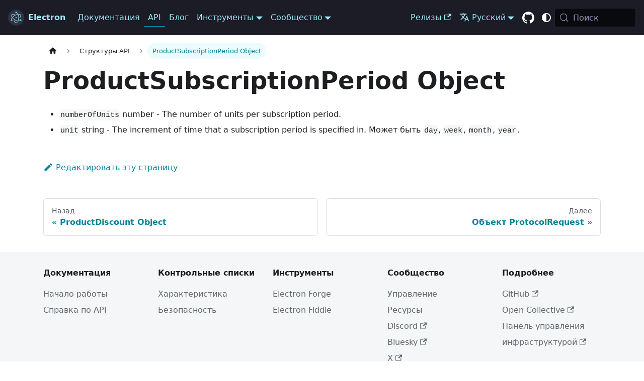

--- FILE ---
content_type: text/html
request_url: https://www.electronjs.org/ru/docs/latest/api/structures/product-subscription-period
body_size: 8244
content:
<!doctype html><html lang=ru dir=ltr class="docs-wrapper plugin-docs plugin-id-default docs-version-current docs-doc-page docs-doc-id-latest/api/structures/product-subscription-period" data-has-hydrated=false><head><meta charset=UTF-8><meta name=generator content="Docusaurus v3.9.2"><title data-rh=true>ProductSubscriptionPeriod Object | Electron</title><meta data-rh=true name=viewport content="width=device-width, initial-scale=1.0"/><meta data-rh=true name=twitter:card content=summary_large_image /><meta data-rh=true property=og:url content=https://electronjs.org/ru/docs/latest/api/structures/product-subscription-period /><meta data-rh=true property=og:locale content=ru /><meta data-rh=true property=og:locale:alternate content=en /><meta data-rh=true property=og:locale:alternate content=de /><meta data-rh=true property=og:locale:alternate content=es /><meta data-rh=true property=og:locale:alternate content=fr /><meta data-rh=true property=og:locale:alternate content=ja /><meta data-rh=true property=og:locale:alternate content=pt /><meta data-rh=true property=og:locale:alternate content=zh /><meta data-rh=true name=docusaurus_locale content=ru /><meta data-rh=true name=docsearch:language content=ru /><meta data-rh=true name=docusaurus_version content=current /><meta data-rh=true name=docusaurus_tag content=docs-default-current /><meta data-rh=true name=docsearch:version content=current /><meta data-rh=true name=docsearch:docusaurus_tag content=docs-default-current /><meta data-rh=true property=og:title content="ProductSubscriptionPeriod Object | Electron"/><link data-rh=true rel=icon href=/ru/assets/img/favicon.ico /><link data-rh=true rel=canonical href=https://electronjs.org/ru/docs/latest/api/structures/product-subscription-period /><link data-rh=true rel=alternate href=https://electronjs.org/docs/latest/api/structures/product-subscription-period hreflang=en /><link data-rh=true rel=alternate href=https://electronjs.org/de/docs/latest/api/structures/product-subscription-period hreflang=de /><link data-rh=true rel=alternate href=https://electronjs.org/es/docs/latest/api/structures/product-subscription-period hreflang=es /><link data-rh=true rel=alternate href=https://electronjs.org/fr/docs/latest/api/structures/product-subscription-period hreflang=fr /><link data-rh=true rel=alternate href=https://electronjs.org/ja/docs/latest/api/structures/product-subscription-period hreflang=ja /><link data-rh=true rel=alternate href=https://electronjs.org/pt/docs/latest/api/structures/product-subscription-period hreflang=pt /><link data-rh=true rel=alternate href=https://electronjs.org/ru/docs/latest/api/structures/product-subscription-period hreflang=ru /><link data-rh=true rel=alternate href=https://electronjs.org/zh/docs/latest/api/structures/product-subscription-period hreflang=zh /><link data-rh=true rel=alternate href=https://electronjs.org/docs/latest/api/structures/product-subscription-period hreflang=x-default /><link data-rh=true rel=preconnect href=https://MG3SRMK3K0-dsn.algolia.net crossorigin=anonymous /><script data-rh=true type=application/ld+json>{"@context":"https://schema.org","@type":"BreadcrumbList","itemListElement":[{"@type":"ListItem","item":"https://electronjs.org/ru/docs/latest/api/structures/product-subscription-period","name":"ProductSubscriptionPeriod Object","position":1}]}</script><link rel=alternate type=application/rss+xml href=/ru/blog/rss.xml title="Electron RSS Feed"><link rel=alternate type=application/atom+xml href=/ru/blog/atom.xml title="Electron Atom Feed"><link rel=preconnect href=https://www.google-analytics.com><link rel=preconnect href=https://www.googletagmanager.com><script async src="https://www.googletagmanager.com/gtag/js?id=UA-160365006-1"></script><script>function gtag(){dataLayer.push(arguments)}window.dataLayer=window.dataLayer||[],gtag("js",new Date),gtag("config","UA-160365006-1",{anonymize_ip:!0})</script><link rel=search type=application/opensearchdescription+xml title=Electron href=/ru/opensearch.xml><meta name=docs-sha content=5e91ab8c5086579b228741049b64fe464576dacd><link rel=stylesheet href=/ru/assets/css/styles.35da2951.css /><script src=/ru/assets/js/runtime~main.c3032bcb.js defer></script><script src=/ru/assets/js/main.fec43e61.js defer></script></head><body class=navigation-with-keyboard><svg style="display: none;"><defs>
<symbol id=theme-svg-external-link viewBox="0 0 24 24"><path fill=currentColor d="M21 13v10h-21v-19h12v2h-10v15h17v-8h2zm3-12h-10.988l4.035 4-6.977 7.07 2.828 2.828 6.977-7.07 4.125 4.172v-11z"/></symbol>
</defs></svg>
<script>!function(){var t=function(){try{return new URLSearchParams(window.location.search).get("docusaurus-theme")}catch(t){}}()||function(){try{return window.localStorage.getItem("theme")}catch(t){}}();document.documentElement.setAttribute("data-theme",t||(window.matchMedia("(prefers-color-scheme: dark)").matches?"dark":"light")),document.documentElement.setAttribute("data-theme-choice",t||"system")}(),function(){try{for(var[t,e]of new URLSearchParams(window.location.search).entries())if(t.startsWith("docusaurus-data-")){var a=t.replace("docusaurus-data-","data-");document.documentElement.setAttribute(a,e)}}catch(t){}}()</script><div id=__docusaurus><div role=region aria-label="Перейти к основному содержанию"><a class=skipToContent_fXgn href=#__docusaurus_skipToContent_fallback>Перейти к основному содержанию</a></div><nav aria-label=Главная class="theme-layout-navbar navbar navbar--fixed-top navbar--dark"><div class=navbar__inner><div class="theme-layout-navbar-left navbar__items"><button aria-label="Переключить навигационную панель" aria-expanded=false class="navbar__toggle clean-btn" type=button><svg width=30 height=30 viewBox="0 0 30 30" aria-hidden=true><path stroke=currentColor stroke-linecap=round stroke-miterlimit=10 stroke-width=2 d="M4 7h22M4 15h22M4 23h22"/></svg></button><a class=navbar__brand href=/ru/><div class=navbar__logo><img src=/ru/assets/img/logo.svg alt="Домашняя страница Electron" class="themedComponent_mlkZ themedComponent--light_NVdE"/><img src=/ru/assets/img/logo.svg alt="Домашняя страница Electron" class="themedComponent_mlkZ themedComponent--dark_xIcU"/></div><b class="navbar__title text--truncate">Electron</b></a><a class="navbar__item navbar__link" href=/ru/docs/latest/>Документация</a><a aria-current=page class="navbar__item navbar__link navbar__link--active" href=/ru/docs/latest/api/app>API</a><a class="navbar__item navbar__link" href=/ru/blog>Блог</a><div class="navbar__item dropdown dropdown--hoverable"><a href=# aria-haspopup=true aria-expanded=false role=button class=navbar__link>Инструменты</a><ul class=dropdown__menu><li><a href=https://electronforge.io target=_blank rel="noopener noreferrer" class=dropdown__link>Electron Forge</a><li><a class=dropdown__link href=/ru/fiddle>Electron Fiddle</a></ul></div><div class="navbar__item dropdown dropdown--hoverable"><a href=# aria-haspopup=true aria-expanded=false role=button class=navbar__link>Сообщество</a><ul class=dropdown__menu><li><a class=dropdown__link href=/ru/governance>Управление</a><li><a class=dropdown__link href=/ru/apps>Примеры</a><li><a class=dropdown__link href=/ru/community>Ресурсы</a></ul></div></div><div class="theme-layout-navbar-right navbar__items navbar__items--right"><a href=https://releases.electronjs.org target=_blank rel="noopener noreferrer" class="navbar__item navbar__link">Релизы<svg width=13.5 height=13.5 aria-label="(opens in new tab)" class=iconExternalLink_nPIU><use href=#theme-svg-external-link /></svg></a><div class="navbar__item dropdown dropdown--hoverable dropdown--right"><a href=# aria-haspopup=true aria-expanded=false role=button class=navbar__link><svg viewBox="0 0 24 24" width=20 height=20 aria-hidden=true class=iconLanguage_nlXk><path fill=currentColor d="M12.87 15.07l-2.54-2.51.03-.03c1.74-1.94 2.98-4.17 3.71-6.53H17V4h-7V2H8v2H1v1.99h11.17C11.5 7.92 10.44 9.75 9 11.35 8.07 10.32 7.3 9.19 6.69 8h-2c.73 1.63 1.73 3.17 2.98 4.56l-5.09 5.02L4 19l5-5 3.11 3.11.76-2.04zM18.5 10h-2L12 22h2l1.12-3h4.75L21 22h2l-4.5-12zm-2.62 7l1.62-4.33L19.12 17h-3.24z"/></svg>Русский</a><ul class=dropdown__menu><li><a href=/docs/latest/api/structures/product-subscription-period target=_self rel="noopener noreferrer" class=dropdown__link lang=en>English</a><li><a href=/de/docs/latest/api/structures/product-subscription-period target=_self rel="noopener noreferrer" class=dropdown__link lang=de>Deutsch</a><li><a href=/es/docs/latest/api/structures/product-subscription-period target=_self rel="noopener noreferrer" class=dropdown__link lang=es>Español</a><li><a href=/fr/docs/latest/api/structures/product-subscription-period target=_self rel="noopener noreferrer" class=dropdown__link lang=fr>Français</a><li><a href=/ja/docs/latest/api/structures/product-subscription-period target=_self rel="noopener noreferrer" class=dropdown__link lang=ja>日本語</a><li><a href=/pt/docs/latest/api/structures/product-subscription-period target=_self rel="noopener noreferrer" class=dropdown__link lang=pt>Português</a><li><a href=/ru/docs/latest/api/structures/product-subscription-period target=_self rel="noopener noreferrer" class="dropdown__link dropdown__link--active" lang=ru>Русский</a><li><a href=/zh/docs/latest/api/structures/product-subscription-period target=_self rel="noopener noreferrer" class=dropdown__link lang=zh>中文</a></ul></div><a href=https://github.com/electron/electron target=_blank rel="noopener noreferrer" class="navbar__item navbar__link header-github-link" aria-label="GitHub repository"></a><div class="toggle_vylO colorModeToggle_DEke"><button class="clean-btn toggleButton_gllP toggleButtonDisabled_aARS darkNavbarColorModeToggle_X3D1" type=button disabled title="system mode" aria-label="Переключиться между тёмной и светлой темой (В данный момент system mode)"><svg viewBox="0 0 24 24" width=24 height=24 aria-hidden=true class="toggleIcon_g3eP lightToggleIcon_pyhR"><path fill=currentColor d="M12,9c1.65,0,3,1.35,3,3s-1.35,3-3,3s-3-1.35-3-3S10.35,9,12,9 M12,7c-2.76,0-5,2.24-5,5s2.24,5,5,5s5-2.24,5-5 S14.76,7,12,7L12,7z M2,13l2,0c0.55,0,1-0.45,1-1s-0.45-1-1-1l-2,0c-0.55,0-1,0.45-1,1S1.45,13,2,13z M20,13l2,0c0.55,0,1-0.45,1-1 s-0.45-1-1-1l-2,0c-0.55,0-1,0.45-1,1S19.45,13,20,13z M11,2v2c0,0.55,0.45,1,1,1s1-0.45,1-1V2c0-0.55-0.45-1-1-1S11,1.45,11,2z M11,20v2c0,0.55,0.45,1,1,1s1-0.45,1-1v-2c0-0.55-0.45-1-1-1C11.45,19,11,19.45,11,20z M5.99,4.58c-0.39-0.39-1.03-0.39-1.41,0 c-0.39,0.39-0.39,1.03,0,1.41l1.06,1.06c0.39,0.39,1.03,0.39,1.41,0s0.39-1.03,0-1.41L5.99,4.58z M18.36,16.95 c-0.39-0.39-1.03-0.39-1.41,0c-0.39,0.39-0.39,1.03,0,1.41l1.06,1.06c0.39,0.39,1.03,0.39,1.41,0c0.39-0.39,0.39-1.03,0-1.41 L18.36,16.95z M19.42,5.99c0.39-0.39,0.39-1.03,0-1.41c-0.39-0.39-1.03-0.39-1.41,0l-1.06,1.06c-0.39,0.39-0.39,1.03,0,1.41 s1.03,0.39,1.41,0L19.42,5.99z M7.05,18.36c0.39-0.39,0.39-1.03,0-1.41c-0.39-0.39-1.03-0.39-1.41,0l-1.06,1.06 c-0.39,0.39-0.39,1.03,0,1.41s1.03,0.39,1.41,0L7.05,18.36z"/></svg><svg viewBox="0 0 24 24" width=24 height=24 aria-hidden=true class="toggleIcon_g3eP darkToggleIcon_wfgR"><path fill=currentColor d="M9.37,5.51C9.19,6.15,9.1,6.82,9.1,7.5c0,4.08,3.32,7.4,7.4,7.4c0.68,0,1.35-0.09,1.99-0.27C17.45,17.19,14.93,19,12,19 c-3.86,0-7-3.14-7-7C5,9.07,6.81,6.55,9.37,5.51z M12,3c-4.97,0-9,4.03-9,9s4.03,9,9,9s9-4.03,9-9c0-0.46-0.04-0.92-0.1-1.36 c-0.98,1.37-2.58,2.26-4.4,2.26c-2.98,0-5.4-2.42-5.4-5.4c0-1.81,0.89-3.42,2.26-4.4C12.92,3.04,12.46,3,12,3L12,3z"/></svg><svg viewBox="0 0 24 24" width=24 height=24 aria-hidden=true class="toggleIcon_g3eP systemToggleIcon_QzmC"><path fill=currentColor d="m12 21c4.971 0 9-4.029 9-9s-4.029-9-9-9-9 4.029-9 9 4.029 9 9 9zm4.95-13.95c1.313 1.313 2.05 3.093 2.05 4.95s-0.738 3.637-2.05 4.95c-1.313 1.313-3.093 2.05-4.95 2.05v-14c1.857 0 3.637 0.737 4.95 2.05z"/></svg></button></div><div class=navbarSearchContainer_Bca1><button type=button class="DocSearch DocSearch-Button" aria-label="Поиск (Meta+k)" aria-keyshortcuts=Meta+k><span class=DocSearch-Button-Container><svg width=20 height=20 class=DocSearch-Search-Icon viewBox="0 0 24 24" aria-hidden=true><circle cx=11 cy=11 r=8 stroke=currentColor fill=none stroke-width=1.4 /><path d="m21 21-4.3-4.3" stroke=currentColor fill=none stroke-linecap=round stroke-linejoin=round /></svg><span class=DocSearch-Button-Placeholder>Поиск</span></span><span class=DocSearch-Button-Keys></span></button></div></div></div><div role=presentation class=navbar-sidebar__backdrop></div></nav><div id=__docusaurus_skipToContent_fallback class="theme-layout-main main-wrapper mainWrapper_z2l0"><div class=docsWrapper_hBAB><button aria-label="В начало" class="clean-btn theme-back-to-top-button backToTopButton_sjWU" type=button></button><div class=docRoot_UBD9><aside class="theme-doc-sidebar-container docSidebarContainer_YfHR"><div class=sidebarViewport_aRkj><div class=sidebar_njMd><nav aria-label="Боковая п�анель документации" class="menu thin-scrollbar menu_SIkG"><ul class="theme-doc-sidebar-menu menu__list"><li class="theme-doc-sidebar-item-category theme-doc-sidebar-item-category-level-1 menu__list-item menu__list-item--collapsed"><div class=menu__list-item-collapsible><a class="categoryLink_byQd menu__link menu__link--sublist menu__link--sublist-caret" role=button aria-expanded=false href=/ru/docs/latest/api/app><span title="Модули основного процесса" class=categoryLinkLabel_W154>Модули основного процесса</span></a></div><li class="theme-doc-sidebar-item-category theme-doc-sidebar-item-category-level-1 menu__list-item menu__list-item--collapsed"><div class=menu__list-item-collapsible><a class="categoryLink_byQd menu__link menu__link--sublist menu__link--sublist-caret" role=button aria-expanded=false href=/ru/docs/latest/api/clipboard><span title="Модули графического процесса" class=categoryLinkLabel_W154>Модули графического процесса</span></a></div><li class="theme-doc-sidebar-item-category theme-doc-sidebar-item-category-level-1 menu__list-item menu__list-item--collapsed"><div class=menu__list-item-collapsible><a class="categoryLink_byQd menu__link menu__link--sublist menu__link--sublist-caret" role=button aria-expanded=false href=/ru/docs/latest/api/net><span title="Utility Process Modules" class=categoryLinkLabel_W154>Utility Process Modules</span></a></div><li class="theme-doc-sidebar-item-category theme-doc-sidebar-item-category-level-1 menu__list-item menu__list-item--collapsed"><div class=menu__list-item-collapsible><a class="categoryLink_byQd menu__link menu__link--sublist menu__link--sublist-caret" role=button aria-expanded=false href=/ru/docs/latest/api/webview-tag><span title="Пользовательские DOM-элементы" class=categoryLinkLabel_W154>Пользовательские DOM-элементы</span></a></div><li class="theme-doc-sidebar-item-category theme-doc-sidebar-item-category-level-1 menu__list-item menu__list-item--collapsed"><div class=menu__list-item-collapsible><a class="categoryLink_byQd menu__link menu__link--sublist menu__link--sublist-caret" role=button aria-expanded=false href=/ru/docs/latest/api/command-line-switches><span title="Chromium и Node.js" class=categoryLinkLabel_W154>Chromium и Node.js</span></a></div><li class="theme-doc-sidebar-item-category theme-doc-sidebar-item-category-level-1 menu__list-item menu__list-item--collapsed"><div class=menu__list-item-collapsible><a class="categoryLink_byQd menu__link menu__link--sublist menu__link--sublist-caret" role=button aria-expanded=false href=/ru/docs/latest/api/client-request><span title=Классы class=categoryLinkLabel_W154>Классы</span></a></div><li class="theme-doc-sidebar-item-category theme-doc-sidebar-item-category-level-1 menu__list-item"><div class=menu__list-item-collapsible><a class="categoryLink_byQd menu__link menu__link--sublist menu__link--sublist-caret menu__link--active" role=button aria-expanded=true href=/ru/docs/latest/api/structures/base-window-options><span title="Структуры API" class=categoryLinkLabel_W154>Структуры API</span></a></div><ul class=menu__list><li class="theme-doc-sidebar-item-link theme-doc-sidebar-item-link-level-2 menu__list-item"><a class="menu__link menuLink_lqYo" tabindex=0 href=/ru/docs/latest/api/structures/base-window-options>BaseWindowConstructorOptions Object</a><li class="theme-doc-sidebar-item-link theme-doc-sidebar-item-link-level-2 menu__list-item"><a class="menu__link menuLink_lqYo" tabindex=0 href=/ru/docs/latest/api/structures/bluetooth-device>Объект BluetoothDevice</a><li class="theme-doc-sidebar-item-link theme-doc-sidebar-item-link-level-2 menu__list-item"><a class="menu__link menuLink_lqYo" tabindex=0 href=/ru/docs/latest/api/structures/browser-window-options>Объект BrowserWindowConstructorOptions расширяет `BaseWindowConstructorOptions`</a><li class="theme-doc-sidebar-item-link theme-doc-sidebar-item-link-level-2 menu__list-item"><a class="menu__link menuLink_lqYo" tabindex=0 href=/ru/docs/latest/api/structures/certificate>Объект Certificate</a><li class="theme-doc-sidebar-item-link theme-doc-sidebar-item-link-level-2 menu__list-item"><a class="menu__link menuLink_lqYo" tabindex=0 href=/ru/docs/latest/api/structures/certificate-principal>Объект CertificatePrincipal</a><li class="theme-doc-sidebar-item-link theme-doc-sidebar-item-link-level-2 menu__list-item"><a class="menu__link menuLink_lqYo" tabindex=0 href=/ru/docs/latest/api/structures/color-space>ColorSpace Object</a><li class="theme-doc-sidebar-item-link theme-doc-sidebar-item-link-level-2 menu__list-item"><a class="menu__link menuLink_lqYo" tabindex=0 href=/ru/docs/latest/api/structures/cookie>Объект Cookie</a><li class="theme-doc-sidebar-item-link theme-doc-sidebar-item-link-level-2 menu__list-item"><a class="menu__link menuLink_lqYo" tabindex=0 href=/ru/docs/latest/api/structures/cpu-usage>Объект CPUUsage</a><li class="theme-doc-sidebar-item-link theme-doc-sidebar-item-link-level-2 menu__list-item"><a class="menu__link menuLink_lqYo" tabindex=0 href=/ru/docs/latest/api/structures/crash-report>Объект CrashReport</a><li class="theme-doc-sidebar-item-link theme-doc-sidebar-item-link-level-2 menu__list-item"><a class="menu__link menuLink_lqYo" tabindex=0 href=/ru/docs/latest/api/structures/custom-scheme>Объект CustomScheme</a><li class="theme-doc-sidebar-item-link theme-doc-sidebar-item-link-level-2 menu__list-item"><a class="menu__link menuLink_lqYo" tabindex=0 href=/ru/docs/latest/api/structures/desktop-capturer-source>Объект DesktopCapturerSource</a><li class="theme-doc-sidebar-item-link theme-doc-sidebar-item-link-level-2 menu__list-item"><a class="menu__link menuLink_lqYo" tabindex=0 href=/ru/docs/latest/api/structures/display>Объект Display</a><li class="theme-doc-sidebar-item-link theme-doc-sidebar-item-link-level-2 menu__list-item"><a class="menu__link menuLink_lqYo" tabindex=0 href=/ru/docs/latest/api/structures/extension>Object расширений</a><li class="theme-doc-sidebar-item-link theme-doc-sidebar-item-link-level-2 menu__list-item"><a class="menu__link menuLink_lqYo" tabindex=0 href=/ru/docs/latest/api/structures/extension-info>Объект ExtensionInfo</a><li class="theme-doc-sidebar-item-link theme-doc-sidebar-item-link-level-2 menu__list-item"><a class="menu__link menuLink_lqYo" tabindex=0 href=/ru/docs/latest/api/structures/file-filter>Объект FileFilter</a><li class="theme-doc-sidebar-item-link theme-doc-sidebar-item-link-level-2 menu__list-item"><a class="menu__link menuLink_lqYo" tabindex=0 href=/ru/docs/latest/api/structures/file-path-with-headers>FilePathWithHeaders Object</a><li class="theme-doc-sidebar-item-link theme-doc-sidebar-item-link-level-2 menu__list-item"><a class="menu__link menuLink_lqYo" tabindex=0 href=/ru/docs/latest/api/structures/filesystem-permission-request>FilesystemPermissionRequest Object extends `PermissionRequest`</a><li class="theme-doc-sidebar-item-link theme-doc-sidebar-item-link-level-2 menu__list-item"><a class="menu__link menuLink_lqYo" tabindex=0 href=/ru/docs/latest/api/structures/gpu-feature-status>Объект GPUFeatureStatus</a><li class="theme-doc-sidebar-item-link theme-doc-sidebar-item-link-level-2 menu__list-item"><a class="menu__link menuLink_lqYo" tabindex=0 href=/ru/docs/latest/api/structures/hid-device>HIDDevice Object</a><li class="theme-doc-sidebar-item-link theme-doc-sidebar-item-link-level-2 menu__list-item"><a class="menu__link menuLink_lqYo" tabindex=0 href=/ru/docs/latest/api/structures/input-event>InputEvent Object</a><li class="theme-doc-sidebar-item-link theme-doc-sidebar-item-link-level-2 menu__list-item"><a class="menu__link menuLink_lqYo" tabindex=0 href=/ru/docs/latest/api/structures/ipc-main-event>IpcMainEvent Object extends `Event`</a><li class="theme-doc-sidebar-item-link theme-doc-sidebar-item-link-level-2 menu__list-item"><a class="menu__link menuLink_lqYo" tabindex=0 href=/ru/docs/latest/api/structures/ipc-main-invoke-event>Объект IpcMainInvokeEvent расширяет `Event`</a><li class="theme-doc-sidebar-item-link theme-doc-sidebar-item-link-level-2 menu__list-item"><a class="menu__link menuLink_lqYo" tabindex=0 href=/ru/docs/latest/api/structures/ipc-renderer-event>IpcRendererEvent Object extends `Event`</a><li class="theme-doc-sidebar-item-link theme-doc-sidebar-item-link-level-2 menu__list-item"><a class="menu__link menuLink_lqYo" tabindex=0 href=/ru/docs/latest/api/structures/jump-list-category>Объект JumpListCategory</a><li class="theme-doc-sidebar-item-link theme-doc-sidebar-item-link-level-2 menu__list-item"><a class="menu__link menuLink_lqYo" tabindex=0 href=/ru/docs/latest/api/structures/jump-list-item>Объект JumpListItem</a><li class="theme-doc-sidebar-item-link theme-doc-sidebar-item-link-level-2 menu__list-item"><a class="menu__link menuLink_lqYo" tabindex=0 href=/ru/docs/latest/api/structures/keyboard-event>Объект KeyboardEvent</a><li class="theme-doc-sidebar-item-link theme-doc-sidebar-item-link-level-2 menu__list-item"><a class="menu__link menuLink_lqYo" tabindex=0 href=/ru/docs/latest/api/structures/keyboard-input-event>KeyboardInputEvent Object extends `InputEvent`</a><li class="theme-doc-sidebar-item-link theme-doc-sidebar-item-link-level-2 menu__list-item"><a class="menu__link menuLink_lqYo" tabindex=0 href=/ru/docs/latest/api/structures/media-access-permission-request>MediaAccessPermissionRequest Object extends `PermissionRequest`</a><li class="theme-doc-sidebar-item-link theme-doc-sidebar-item-link-level-2 menu__list-item"><a class="menu__link menuLink_lqYo" tabindex=0 href=/ru/docs/latest/api/structures/memory-info>Объект MemoryInfo</a><li class="theme-doc-sidebar-item-link theme-doc-sidebar-item-link-level-2 menu__list-item"><a class="menu__link menuLink_lqYo" tabindex=0 href=/ru/docs/latest/api/structures/memory-usage-details>Объект MemoryUsageDetails</a><li class="theme-doc-sidebar-item-link theme-doc-sidebar-item-link-level-2 menu__list-item"><a class="menu__link menuLink_lqYo" tabindex=0 href=/ru/docs/latest/api/structures/mime-typed-buffer>Объект MimeTypedBuffer</a><li class="theme-doc-sidebar-item-link theme-doc-sidebar-item-link-level-2 menu__list-item"><a class="menu__link menuLink_lqYo" tabindex=0 href=/ru/docs/latest/api/structures/mouse-input-event>MouseInputEvent Object extends `InputEvent`</a><li class="theme-doc-sidebar-item-link theme-doc-sidebar-item-link-level-2 menu__list-item"><a class="menu__link menuLink_lqYo" tabindex=0 href=/ru/docs/latest/api/structures/mouse-wheel-input-event>MouseWheelInputEvent Object extends `MouseInputEvent`</a><li class="theme-doc-sidebar-item-link theme-doc-sidebar-item-link-level-2 menu__list-item"><a class="menu__link menuLink_lqYo" tabindex=0 href=/ru/docs/latest/api/structures/navigation-entry>NavigationEntry Object</a><li class="theme-doc-sidebar-item-link theme-doc-sidebar-item-link-level-2 menu__list-item"><a class="menu__link menuLink_lqYo" tabindex=0 href=/ru/docs/latest/api/structures/notification-action>Объект NotificationAction</a><li class="theme-doc-sidebar-item-link theme-doc-sidebar-item-link-level-2 menu__list-item"><a class="menu__link menuLink_lqYo" tabindex=0 href=/ru/docs/latest/api/structures/notification-response>Объект уведомления</a><li class="theme-doc-sidebar-item-link theme-doc-sidebar-item-link-level-2 menu__list-item"><a class="menu__link menuLink_lqYo" tabindex=0 href=/ru/docs/latest/api/structures/offscreen-shared-texture>OffscreenSharedTexture Object</a><li class="theme-doc-sidebar-item-link theme-doc-sidebar-item-link-level-2 menu__list-item"><a class="menu__link menuLink_lqYo" tabindex=0 href=/ru/docs/latest/api/structures/open-external-permission-request>OpenExternalPermissionRequest Object extends `PermissionRequest`</a><li class="theme-doc-sidebar-item-link theme-doc-sidebar-item-link-level-2 menu__list-item"><a class="menu__link menuLink_lqYo" tabindex=0 href=/ru/docs/latest/api/structures/payment-discount>PaymentDiscount Object</a><li class="theme-doc-sidebar-item-link theme-doc-sidebar-item-link-level-2 menu__list-item"><a class="menu__link menuLink_lqYo" tabindex=0 href=/ru/docs/latest/api/structures/permission-request>PermissionRequest Object</a><li class="theme-doc-sidebar-item-link theme-doc-sidebar-item-link-level-2 menu__list-item"><a class="menu__link menuLink_lqYo" tabindex=0 href=/ru/docs/latest/api/structures/point>Объект Point</a><li class="theme-doc-sidebar-item-link theme-doc-sidebar-item-link-level-2 menu__list-item"><a class="menu__link menuLink_lqYo" tabindex=0 href=/ru/docs/latest/api/structures/post-body>Объект PostBody</a><li class="theme-doc-sidebar-item-link theme-doc-sidebar-item-link-level-2 menu__list-item"><a class="menu__link menuLink_lqYo" tabindex=0 href=/ru/docs/latest/api/structures/printer-info>Объект PrinterInfo</a><li class="theme-doc-sidebar-item-link theme-doc-sidebar-item-link-level-2 menu__list-item"><a class="menu__link menuLink_lqYo" tabindex=0 href=/ru/docs/latest/api/structures/process-memory-info>Объект ProcessMemoryInfo</a><li class="theme-doc-sidebar-item-link theme-doc-sidebar-item-link-level-2 menu__list-item"><a class="menu__link menuLink_lqYo" tabindex=0 href=/ru/docs/latest/api/structures/process-metric>Объект ProcessMetric</a><li class="theme-doc-sidebar-item-link theme-doc-sidebar-item-link-level-2 menu__list-item"><a class="menu__link menuLink_lqYo" tabindex=0 href=/ru/docs/latest/api/structures/product>Объект Product</a><li class="theme-doc-sidebar-item-link theme-doc-sidebar-item-link-level-2 menu__list-item"><a class="menu__link menuLink_lqYo" tabindex=0 href=/ru/docs/latest/api/structures/product-discount>ProductDiscount Object</a><li class="theme-doc-sidebar-item-link theme-doc-sidebar-item-link-level-2 menu__list-item"><a class="menu__link menuLink_lqYo menu__link--active" aria-current=page tabindex=0 href=/ru/docs/latest/api/structures/product-subscription-period>ProductSubscriptionPeriod Object</a><li class="theme-doc-sidebar-item-link theme-doc-sidebar-item-link-level-2 menu__list-item"><a class="menu__link menuLink_lqYo" tabindex=0 href=/ru/docs/latest/api/structures/protocol-request>Объект ProtocolRequest</a><li class="theme-doc-sidebar-item-link theme-doc-sidebar-item-link-level-2 menu__list-item"><a class="menu__link menuLink_lqYo" tabindex=0 href=/ru/docs/latest/api/structures/protocol-response>Объект ProtocolResponse</a><li class="theme-doc-sidebar-item-link theme-doc-sidebar-item-link-level-2 menu__list-item"><a class="menu__link menuLink_lqYo" tabindex=0 href=/ru/docs/latest/api/structures/protocol-response-upload-data>Объект ProtocolResponseUploadData</a><li class="theme-doc-sidebar-item-link theme-doc-sidebar-item-link-level-2 menu__list-item"><a class="menu__link menuLink_lqYo" tabindex=0 href=/ru/docs/latest/api/structures/proxy-config>ProxyConfig Object</a><li class="theme-doc-sidebar-item-link theme-doc-sidebar-item-link-level-2 menu__list-item"><a class="menu__link menuLink_lqYo" tabindex=0 href=/ru/docs/latest/api/structures/rectangle>Объект Rectangle</a><li class="theme-doc-sidebar-item-link theme-doc-sidebar-item-link-level-2 menu__list-item"><a class="menu__link menuLink_lqYo" tabindex=0 href=/ru/docs/latest/api/structures/referrer>Объект Referrer</a><li class="theme-doc-sidebar-item-link theme-doc-sidebar-item-link-level-2 menu__list-item"><a class="menu__link menuLink_lqYo" tabindex=0 href=/ru/docs/latest/api/structures/render-process-gone-details>RenderProcessGoneDetails Object</a><li class="theme-doc-sidebar-item-link theme-doc-sidebar-item-link-level-2 menu__list-item"><a class="menu__link menuLink_lqYo" tabindex=0 href=/ru/docs/latest/api/structures/resolved-endpoint>ResolvedEndpoint Object</a><li class="theme-doc-sidebar-item-link theme-doc-sidebar-item-link-level-2 menu__list-item"><a class="menu__link menuLink_lqYo" tabindex=0 href=/ru/docs/latest/api/structures/resolved-host>ResolvedHost Object</a><li class="theme-doc-sidebar-item-link theme-doc-sidebar-item-link-level-2 menu__list-item"><a class="menu__link menuLink_lqYo" tabindex=0 href=/ru/docs/latest/api/structures/scrubber-item>Объект ScrubberItem</a><li class="theme-doc-sidebar-item-link theme-doc-sidebar-item-link-level-2 menu__list-item"><a class="menu__link menuLink_lqYo" tabindex=0 href=/ru/docs/latest/api/structures/segmented-control-segment>Объект SegmentedControlSegment</a><li class="theme-doc-sidebar-item-link theme-doc-sidebar-item-link-level-2 menu__list-item"><a class="menu__link menuLink_lqYo" tabindex=0 href=/ru/docs/latest/api/structures/serial-port>Объект SerialPort</a><li class="theme-doc-sidebar-item-link theme-doc-sidebar-item-link-level-2 menu__list-item"><a class="menu__link menuLink_lqYo" tabindex=0 href=/ru/docs/latest/api/structures/service-worker-info>Объект ServiceWorkerInfo</a><li class="theme-doc-sidebar-item-link theme-doc-sidebar-item-link-level-2 menu__list-item"><a class="menu__link menuLink_lqYo" tabindex=0 href=/ru/docs/latest/api/structures/shared-worker-info>Объект SharedWorkerInfo</a><li class="theme-doc-sidebar-item-link theme-doc-sidebar-item-link-level-2 menu__list-item"><a class="menu__link menuLink_lqYo" tabindex=0 href=/ru/docs/latest/api/structures/sharing-item>SharingItem Object</a><li class="theme-doc-sidebar-item-link theme-doc-sidebar-item-link-level-2 menu__list-item"><a class="menu__link menuLink_lqYo" tabindex=0 href=/ru/docs/latest/api/structures/shortcut-details>Объект ShortcutDetails</a><li class="theme-doc-sidebar-item-link theme-doc-sidebar-item-link-level-2 menu__list-item"><a class="menu__link menuLink_lqYo" tabindex=0 href=/ru/docs/latest/api/structures/size>Объект Size</a><li class="theme-doc-sidebar-item-link theme-doc-sidebar-item-link-level-2 menu__list-item"><a class="menu__link menuLink_lqYo" tabindex=0 href=/ru/docs/latest/api/structures/task>Объект Task</a><li class="theme-doc-sidebar-item-link theme-doc-sidebar-item-link-level-2 menu__list-item"><a class="menu__link menuLink_lqYo" tabindex=0 href=/ru/docs/latest/api/structures/thumbar-button>Объект ThumbarButton</a><li class="theme-doc-sidebar-item-link theme-doc-sidebar-item-link-level-2 menu__list-item"><a class="menu__link menuLink_lqYo" tabindex=0 href=/ru/docs/latest/api/structures/trace-categories-and-options>Объект TraceCategoriesAndOptions</a><li class="theme-doc-sidebar-item-link theme-doc-sidebar-item-link-level-2 menu__list-item"><a class="menu__link menuLink_lqYo" tabindex=0 href=/ru/docs/latest/api/structures/trace-config>Объект TraceConfig</a><li class="theme-doc-sidebar-item-link theme-doc-sidebar-item-link-level-2 menu__list-item"><a class="menu__link menuLink_lqYo" tabindex=0 href=/ru/docs/latest/api/structures/transaction>Объект Transaction</a><li class="theme-doc-sidebar-item-link theme-doc-sidebar-item-link-level-2 menu__list-item"><a class="menu__link menuLink_lqYo" tabindex=0 href=/ru/docs/latest/api/structures/upload-data>Объект UploadData</a><li class="theme-doc-sidebar-item-link theme-doc-sidebar-item-link-level-2 menu__list-item"><a class="menu__link menuLink_lqYo" tabindex=0 href=/ru/docs/latest/api/structures/upload-file>Объект UploadFile</a><li class="theme-doc-sidebar-item-link theme-doc-sidebar-item-link-level-2 menu__list-item"><a class="menu__link menuLink_lqYo" tabindex=0 href=/ru/docs/latest/api/structures/upload-raw-data>Объект UploadRawData</a><li class="theme-doc-sidebar-item-link theme-doc-sidebar-item-link-level-2 menu__list-item"><a class="menu__link menuLink_lqYo" tabindex=0 href=/ru/docs/latest/api/structures/usb-device>Объект USBDevice</a><li class="theme-doc-sidebar-item-link theme-doc-sidebar-item-link-level-2 menu__list-item"><a class="menu__link menuLink_lqYo" tabindex=0 href=/ru/docs/latest/api/structures/user-default-types>UserDefaultTypes Object</a><li class="theme-doc-sidebar-item-link theme-doc-sidebar-item-link-level-2 menu__list-item"><a class="menu__link menuLink_lqYo" tabindex=0 href=/ru/docs/latest/api/structures/web-preferences>WebPreferences Object</a><li class="theme-doc-sidebar-item-link theme-doc-sidebar-item-link-level-2 menu__list-item"><a class="menu__link menuLink_lqYo" tabindex=0 href=/ru/docs/latest/api/structures/web-request-filter>WebRequestFilter Object</a><li class="theme-doc-sidebar-item-link theme-doc-sidebar-item-link-level-2 menu__list-item"><a class="menu__link menuLink_lqYo" tabindex=0 href=/ru/docs/latest/api/structures/web-source>Объект WebSource</a><li class="theme-doc-sidebar-item-link theme-doc-sidebar-item-link-level-2 menu__list-item"><a class="menu__link menuLink_lqYo" tabindex=0 href=/ru/docs/latest/api/structures/window-open-handler-response>WindowOpenHandlerResponse Object</a><li class="theme-doc-sidebar-item-link theme-doc-sidebar-item-link-level-2 menu__list-item"><a class="menu__link menuLink_lqYo" tabindex=0 href=/ru/docs/latest/api/structures/shared-dictionary-info>SharedDictionaryInfo Object</a><li class="theme-doc-sidebar-item-link theme-doc-sidebar-item-link-level-2 menu__list-item"><a class="menu__link menuLink_lqYo" tabindex=0 href=/ru/docs/latest/api/structures/shared-dictionary-usage-info>SharedDictionaryUsageInfo Object</a></ul></ul></nav></div></div></aside><main class=docMainContainer_TBSr><div class="container padding-top--md padding-bottom--lg"><div class=row><div class="col docItemCol_VOVn"><div class=docItemContainer_Djhp><article><nav class="theme-doc-breadcrumbs breadcrumbsContainer_Z_bl" aria-label="Хлебные крошки"><ul class=breadcrumbs><li class=breadcrumbs__item><a aria-label="Главная страница" class=breadcrumbs__link href=/ru/><svg viewBox="0 0 24 24" class=breadcrumbHomeIcon_YNFT><path d="M10 19v-5h4v5c0 .55.45 1 1 1h3c.55 0 1-.45 1-1v-7h1.7c.46 0 .68-.57.33-.87L12.67 3.6c-.38-.34-.96-.34-1.34 0l-8.36 7.53c-.34.3-.13.87.33.87H5v7c0 .55.45 1 1 1h3c.55 0 1-.45 1-1z" fill=currentColor /></svg></a><li class=breadcrumbs__item><span class=breadcrumbs__link>Структуры API</span><li class="breadcrumbs__item breadcrumbs__item--active"><span class=breadcrumbs__link>ProductSubscriptionPeriod Object</span></ul></nav><div class="theme-doc-markdown markdown"><header><h1>ProductSubscriptionPeriod Object</h1></header>
<ul>
<li class=""><code>numberOfUnits</code> number - The number of units per subscription period.</li>
<li class=""><code>unit</code> string - The increment of time that a subscription period is specified in. Может быть <code>day</code>, <code>week</code>, <code>month</code>, <code>year</code>.</li>
</ul></div><footer class="theme-doc-footer docusaurus-mt-lg"><div class="row margin-top--sm theme-doc-footer-edit-meta-row"><div class="col noPrint_WFHX"><a href=https://github.com/electron/electron/edit/main/docs/api/structures/product-subscription-period.md target=_blank rel="noopener noreferrer" class=theme-edit-this-page><svg fill=currentColor height=20 width=20 viewBox="0 0 40 40" class=iconEdit_Z9Sw aria-hidden=true><g><path d="m34.5 11.7l-3 3.1-6.3-6.3 3.1-3q0.5-0.5 1.2-0.5t1.1 0.5l3.9 3.9q0.5 0.4 0.5 1.1t-0.5 1.2z m-29.5 17.1l18.4-18.5 6.3 6.3-18.4 18.4h-6.3v-6.2z"/></g></svg>Редактировать эту страницу</a></div><div class="col lastUpdated_JAkA"></div></div></footer></article><nav class="docusaurus-mt-lg pagination-nav" aria-label="Страницы документации"><a class="pagination-nav__link pagination-nav__link--prev" href=/ru/docs/latest/api/structures/product-discount><div class=pagination-nav__sublabel>Назад</div><div class=pagination-nav__label>ProductDiscount Object</div></a><a class="pagination-nav__link pagination-nav__link--next" href=/ru/docs/latest/api/structures/protocol-request><div class=pagination-nav__sublabel>Далее</div><div class=pagination-nav__label>Объект ProtocolRequest</div></a></nav></div></div></div></div></main></div></div></div><footer class=footer><div class="container container-fluid"><div class="row footer__links"><div class="theme-layout-footer-column col footer__col"><div class=footer__title>Документация</div><ul class="footer__items clean-list"><li class=footer__item><a class=footer__link-item href=/ru/docs/latest/>Начало работы</a><li class=footer__item><a class=footer__link-item href=/ru/docs/latest/api/app>Справка по API</a></ul></div><div class="theme-layout-footer-column col footer__col"><div class=footer__title>Контрольные списки</div><ul class="footer__items clean-list"><li class=footer__item><a class=footer__link-item href=/ru/docs/latest/tutorial/performance>Характеристика</a><li class=footer__item><a class=footer__link-item href=/ru/docs/latest/tutorial/security>Безопасность</a></ul></div><div class="theme-layout-footer-column col footer__col"><div class=footer__title>Инструменты</div><ul class="footer__items clean-list"><li class=footer__item><a href=https://electronforge.io target=_blank rel="noopener noreferrer" class=footer__link-item>Electron Forge</a><li class=footer__item><a class=footer__link-item href=/ru/fiddle>Electron Fiddle</a></ul></div><div class="theme-layout-footer-column col footer__col"><div class=footer__title>Сообщество</div><ul class="footer__items clean-list"><li class=footer__item><a class=footer__link-item href=/ru/governance>Управление</a><li class=footer__item><a class=footer__link-item href=/ru/community>Ресурсы</a><li class=footer__item><a href=https://discordapp.com/invite/APGC3k5yaH target=_blank rel="noopener noreferrer" class=footer__link-item>Discord<svg width=13.5 height=13.5 aria-label="(opens in new tab)" class=iconExternalLink_nPIU><use href=#theme-svg-external-link /></svg></a><li class=footer__item><a href=https://bsky.app/profile/electronjs.org target=_blank rel="noopener noreferrer" class=footer__link-item>Bluesky<svg width=13.5 height=13.5 aria-label="(opens in new tab)" class=iconExternalLink_nPIU><use href=#theme-svg-external-link /></svg></a><li class=footer__item><a href=https://x.com/electronjs target=_blank rel="noopener noreferrer" class=footer__link-item>X<svg width=13.5 height=13.5 aria-label="(opens in new tab)" class=iconExternalLink_nPIU><use href=#theme-svg-external-link /></svg></a><li class=footer__item><a href=https://social.lfx.dev/@electronjs target=_blank rel=me class=footer__link-item>Mastodon<svg width=13.5 height=13.5 aria-hidden=true viewBox="0 0 24 24" style="margin-left: 0.3rem;"><path fill=currentColor d="M21 13v10h-21v-19h12v2h-10v15h17v-8h2zm3-12h-10.988l4.035 4-6.977 7.07 2.828 2.828 6.977-7.07 4.125 4.172v-11z"/></svg></a><li class=footer__item><a href=https://stackoverflow.com/questions/tagged/electron target=_blank rel="noopener noreferrer" class=footer__link-item>Stack Overflow<svg width=13.5 height=13.5 aria-label="(opens in new tab)" class=iconExternalLink_nPIU><use href=#theme-svg-external-link /></svg></a></ul></div><div class="theme-layout-footer-column col footer__col"><div class=footer__title>Подробнее</div><ul class="footer__items clean-list"><li class=footer__item><a href=https://github.com/electron/electron target=_blank rel="noopener noreferrer" class=footer__link-item>GitHub<svg width=13.5 height=13.5 aria-label="(opens in new tab)" class=iconExternalLink_nPIU><use href=#theme-svg-external-link /></svg></a><li class=footer__item><a href=https://opencollective.com/electron target=_blank rel="noopener noreferrer" class=footer__link-item>Open Collective<svg width=13.5 height=13.5 aria-label="(opens in new tab)" class=iconExternalLink_nPIU><use href=#theme-svg-external-link /></svg></a><li class=footer__item><a href=https://p.datadoghq.com/sb/c44e1df0-85d7-11ee-94c9-da7ad0900002-c245f7ef47d0d0c32abecdc0938c2a85 target=_blank rel="noopener noreferrer" class=footer__link-item>Панель управления инфраструктурой<svg width=13.5 height=13.5 aria-label="(opens in new tab)" class=iconExternalLink_nPIU><use href=#theme-svg-external-link /></svg></a></ul></div></div><div class=footerSplit_ceoI><div class="footer__bottom text--left"><div class=margin-bottom--sm><a href=https://openjsf.org/ rel="noopener noreferrer" class=footerLogoLink_BH7S><img src=/ru/assets/img/openjsf_logo.svg alt="Логотип OpenJS Foundation" class="footer__logo themedComponent_mlkZ themedComponent--light_NVdE"/><img src=/ru/assets/img/openjsf_logo-dark.svg alt="Логотип OpenJS Foundation" class="footer__logo themedComponent_mlkZ themedComponent--dark_xIcU"/></a></div><div class=footer__copyright>Авторское право <a href=https://openjsf.org>OpenJS Foundation</a> и участники проекта Electron. Все права защищены. <a href=https://openjsf.org>OpenJS Foundation</a> обладает зарегистрированными товарными знаками и использует их. Список товарных знаков <a href=https://openjsf.org>OpenJS Foundation</a> приведён в нашей <a href=https://trademark-policy.openjsf.org>Политике в отношении товарных знаков</a> и в <a href=https://trademark-list.openjsf.org>Списке товарных знаков</a>. Товарные знаки™ и логотипы®, не указанные в <a href=https://trademark-list.openjsf.org>списке товарных знаков OpenJS Foundation</a>, являются товарными знаками™ или зарегистрированными® товарными знаками их владельцев. Их использование не подразумевает какой-либо принадлежности к ним или поддержки с их стороны.<p><p><a href=https://openjsf.org>The OpenJS Foundation</a> | <a href=https://terms-of-use.openjsf.org>Условия использования</a> | <a href=https://privacy-policy.openjsf.org>Политика конфиденциальности</a> | <a href=https://bylaws.openjsf.org>Устав</a> | <a href=https://code-of-conduct.openjsf.org>Кодекс поведения</a> | <a href=https://trademark-policy.openjsf.org>Политика в отношении товарных знаков</a> | <a href=https://trademark-list.openjsf.org>Список товарных знаков</a> | <a href=https://www.linuxfoundation.org/cookies>Политика использования файлов cookie</a></div></div><div class="footer__bottom text--right"><div class=margin-bottom--sm>Hosting and infrastructure graciously provided by</div><div class=logoCluster_P_xL><img src=/assets/third-parties/azure.png alt="Azure Logo"/><img src=/assets/third-parties/heroku_dark.png alt="Heroku Logo" class=darkOnly_ojNJ /><img src=/assets/third-parties/heroku_light.png alt="Heroku Logo" class=lightOnly_R5kF /><img src=/assets/third-parties/datadog_dark.png alt="DataDog Logo" class=darkOnly_ojNJ /><img src=/assets/third-parties/datadog_light.png alt="DataDog Logo" class=lightOnly_R5kF /></div></div></div></div></footer></div></body>

--- FILE ---
content_type: application/javascript
request_url: https://www.electronjs.org/ru/assets/js/runtime~main.c3032bcb.js
body_size: 16468
content:
(()=>{"use strict";var e,c,a,f,d,b,t,r={},o={};function n(e){var c=o[e];if(void 0!==c)return c.exports;var a=o[e]={exports:{}};return r[e].call(a.exports,a,a.exports,n),a.exports}n.m=r,n.n=e=>{var c=e&&e.__esModule?()=>e.default:()=>e;return n.d(c,{a:c}),c},c=Object.getPrototypeOf?e=>Object.getPrototypeOf(e):e=>e.__proto__,n.t=function(a,f){if(1&f&&(a=this(a)),8&f||"object"==typeof a&&a&&(4&f&&a.__esModule||16&f&&"function"==typeof a.then))return a;var d=Object.create(null);n.r(d);var b={};e=e||[null,c({}),c([]),c(c)];for(var t=2&f&&a;"object"==typeof t&&!~e.indexOf(t);t=c(t))Object.getOwnPropertyNames(t).forEach(e=>{b[e]=()=>a[e]});return b.default=()=>a,n.d(d,b),d},n.d=(e,c)=>{for(var a in c)n.o(c,a)&&!n.o(e,a)&&Object.defineProperty(e,a,{enumerable:!0,get:c[a]})},n.f={},n.e=e=>Promise.all(Object.keys(n.f).reduce((c,a)=>(n.f[a](e,c),c),[])),n.u=e=>"assets/js/"+(({1006:"a262eccf",10221:"68732f4c",10229:"6d111ff0",10438:"3ad733dc",10523:"f43df619",10639:"85b60233",10738:"cd2e7b3f",10797:"6d0630bd",1100:"951f5b8b",11111:"315a3d5e",11312:"1c75c409",11353:"dfe3ae69",11560:"4664273d",1158:"e760e906",11863:"165a6f64",11997:"d39a99ac",1255:"26141085",1267:"b0cb02d6",12792:"01eff451",12867:"03201d72",12944:"58200782",13057:"76b007c8",13547:"74fc25a1",13826:"64650f38",13920:"fe512b0e",14031:"cdcd33cb",14035:"55568107",14280:"a0048e24",1432:"36944897",14730:"a6a4cb47",14833:"fc6c3987",15104:"7c239bc7",15374:"7adf2f2f",15523:"aadab75d",15526:"d5289f00",15584:"a036d0fb",15814:"9ae094d4",16086:"f08bdbd4",1630:"b23f9b66",16394:"a4559fe5",16548:"281827d0",16572:"4aa46e7d",16683:"7a184482",16785:"a94703ab",16913:"6677104b",17253:"b45a31b9",17316:"a678b9dc",17413:"b38fb635",17633:"fa0b4723",17805:"681c4a79",17845:"6e28178f",17957:"fb92cb45",18450:"56757f57",18616:"a738d3b8",18631:"e617be90",18745:"1c63a430",18823:"1dd89e5c",18889:"38dcd2f5",18982:"0df0e0d7",19105:"0c218b01",19145:"0ed6f46d",19452:"1df93b7f",19578:"e56e7525",19701:"ea04fd90",19871:"fc362b50",20042:"f2b6c3ec",20191:"36994c47",20292:"2275c23b",20397:"71b95843",20447:"fd546ba7",20460:"75aed608",20687:"076a949e",20714:"3526215f",2081:"5bc8ccc8",20817:"5300ac3f",20856:"861e69e8",2103:"695883fd",2110:"abc7d113",2139:"6d4571d2",21827:"8f4ed819",21905:"c776f4c1",22145:"8493d551",22448:"700fadfb",22675:"637264af",22968:"88f6cfe8",23136:"c90fc30d",23746:"ec3dbec1",2377:"2cda7846",23823:"db289899",23946:"42ad4854",23976:"39d1f3bf",24057:"a7789e00",24086:"4eb1ce53",24190:"0c904e2e",24213:"0cec3ec1",24284:"c21f3b6c",24374:"62f1a9cf",24457:"9350dc1d",24661:"afbee385",24666:"4928fe28",24747:"04cb1ae3",25092:"7ce381e4",25105:"a87f3954",25163:"d17a895b",25246:"44bac471",25601:"cef162f2",26084:"72c9241f",26220:"a6c7766b",26321:"e36c2ba5",26397:"e92eb5d5",26595:"ccf5dfa5",26714:"6cabbc5d",26791:"2efc460a",26860:"6481a6ee",26869:"1270929e",26925:"5c3340da",27146:"e111eb94",27216:"64cff429",27223:"4997126c",27327:"2a43acd5",27366:"42424385",27452:"184f4603",27554:"aa6d2c18",27812:"4124778e",27852:"28ba5082",28074:"46e1d4b4",28106:"a40e60b8",28302:"6c824632",28695:"81626969",28696:"14784d4b",28888:"7e1a8ccd",28931:"daade2e1",29016:"94050e3b",2902:"aef6f338",29116:"db6d31a3",29120:"71d0e991",29288:"34ae3716",2967:"ee3f344e",29877:"fa27fb96",30113:"1d532532",30130:"901b07be",30298:"0ca60bfd",30318:"e5106c59",30582:"574876c0",30809:"abfff750",31034:"63f9cbf9",31204:"fe26a963",3130:"8182c376",31347:"c37e22dc",31492:"c2ce3f39",31587:"b7480e52",31700:"4329aa82",32033:"c49a363b",32042:"e39bca21",3206:"69eed20a",32350:"4df1a8ea",32505:"df458e9f",32514:"b4118e0c",32654:"97624033",32696:"1bd88dab",32901:"265f8c6c",32930:"e02c75e7",32954:"40e07dac",33041:"4a1da8a9",33313:"72227849",3341:"21620013",33848:"df2cf997",33948:"87d3a1a5",34075:"23dee837",34258:"0262ccb0",34267:"968276af",34521:"0a2ff82b",34766:"5e72b88a",35452:"5a198ec8",35484:"05a5e1fc",3577:"52f52db1",35847:"1a4e3797",35872:"ac6a1567",36063:"66d94ad1",36077:"bbce3a6a",36306:"5fbceed4",36488:"e36d6130",36843:"a86e9d2d",36904:"a93b264a",36951:"b4df8d38",37182:"1f391b9e",37194:"dc6764d2",37209:"84852f42",37214:"de618ae6",37450:"5af4daed",37545:"76ce7074",3766:"31c48d83",37668:"5c84d314",37915:"cdd77ead",38032:"56bc9487",38075:"b17e51b2",38078:"39213105",38298:"532d5744",38356:"50840047",38423:"2f3f55e3",38452:"0549511a",3861:"79212e72",38637:"c2932381",38681:"9dfcd48a",38910:"a9d06f93",39028:"22ed2751",39259:"fcd96e4f",39274:"1b9f8ea4",3928:"5d1e7116",39294:"6b52e984",39372:"e6174580",39952:"4cd5c357",40383:"9da7fa63",40689:"c54142bb",40765:"490b87fe",40774:"e4501683",40843:"f387aad9",41006:"5e9811ef",41133:"6dc012d5",41135:"3329bfa7",41287:"c29e587b",41384:"f59c2d67",41506:"a6510144",41526:"5eb051c0",41640:"228c161e",41665:"5663741e",41823:"1b7318f3",42084:"5a52c92a",42278:"4e57f333",42294:"a4ea93ba",4252:"96831193",42675:"9a5ba4b7",42853:"d7e5bf59",43040:"ad7574cc",43056:"a7456010",43169:"a4ca42d2",43583:"1994d7b5",44026:"848b51fd",44192:"c4671371",44326:"3d5dd0a7",44356:"49b8c741",4455:"e933c9b7",44663:"53ea8ed6",44769:"ced75995",44885:"d444cbbb",45032:"d9306543",45348:"d8c7e917",45393:"ad5e8d4b",45395:"93e5ea23",45411:"15e1497a",45524:"0dd39f99",45740:"bf8af5b8",4599:"b9ee84fb",46436:"f0cb4016",46445:"9cf795a3",46588:"50ef857f",46696:"06d30f54",46756:"f18e2ac4",46760:"fee1c628",46786:"bb9d3dd8",47050:"2bf4cfe8",47190:"e6640bfe",47424:"2fe7e9c7",47670:"fd16c523",47697:"31ca4c6b",47944:"6971213e",47953:"f3f02da5",4804:"cbf27d55",48075:"f9545f8d",48366:"c141421f",48586:"3c7e35c5",48619:"e8a06a99",48663:"5eee8fcf",48753:"ac763ff1",48989:"46441187",4933:"acbf7ca2",49566:"a32bdb6b",49723:"5e57482a",5002:"aa85f793",50098:"32e51dff",5027:"1a7f4f82",50479:"84726563",50504:"402067cb",50529:"b8f6b843",50550:"83f1cb0e",50829:"9e650961",51087:"5c6bb735",51451:"2c6cdf6e",51836:"bab44e57",52023:"4a05db58",52242:"d931e268",5233:"314840ed",52374:"8bed5f99",52631:"22b20a22",5273:"887cd81f",52864:"4dfa12e1",5304:"8511fe6f",5317:"d51676c5",53271:"d4e51f73",53307:"2ee0d827",53715:"6752cfa1",5397:"3d3fa994",54119:"6dcda71e",54722:"716da568",54757:"55cc8dbe",55002:"9d46d21f",55051:"3a637034",55380:"30e1b9b2",55389:"6ca6d803",55458:"094a408f",55744:"cb37892f",5575:"a7bd4aaa",55853:"bca23561",55920:"743e9d95",56016:"41366e9f",56035:"0136bbd7",56045:"5af3053d",56142:"9bcb68b0",56349:"8c9e2923",56401:"35504ad1",56497:"63cacb7d",56553:"da898d76",56649:"dbf5bd7e",56723:"80e119c4",56951:"ac1abe80",56979:"8121ff87",57251:"cf94bf23",578:"5d91660c",57847:"072cf12f",58004:"6ff6b301",58063:"1df5bb05",58187:"f4a465a8",58196:"76347498",58265:"b10c3f71",58572:"c69fa4a2",58846:"754a1923",58894:"63a80844",59369:"f132989c",59565:"b20b8706",59572:"eb629aed",59640:"b0d14d5d",59958:"c39b584b",60206:"ae52fe99",60383:"9374973e",60766:"6875c492",60846:"e081002f",60859:"b5b29b03",60933:"8b87f413",60941:"9aae374e",61126:"5942df3a",61225:"6406364d",61572:"2eef6f68",61833:"814f3328",61893:"7eecd1f4",62026:"91664743",62078:"9fb2f584",62402:"4957e9f7",62439:"c137715d",62542:"7f8c4e32",63301:"174523c6",63349:"9a019425",63405:"675695de",63593:"b0e54061",63997:"4fa5e127",64021:"781204a0",6439:"94f38461",64407:"7b0f85eb",64482:"0fc2f364",64625:"842a432e",64630:"503c8f56",65030:"845e1b45",65329:"8ef01973",65414:"b51c3736",65581:"f8fd0c84",65818:"cb88dc4b",65910:"ffd59e1b",66039:"2c8852af",66602:"78793ddb",66728:"015cb93c",66956:"9c809b6c",67122:"8ece73e6",67221:"80f08e57",67287:"bd2e678a",67479:"d099727e",67621:"cd370611",67700:"b49ac777",67833:"43156b8f",67881:"33f7cb83",68050:"3d42fcd4",68072:"83f2e83e",68160:"4b027ace",68163:"b57003ec",68253:"d0f5eaf0",68524:"1fbdf1a7",68729:"91fd9aab",68793:"6226c815",6881:"7d22dbb6",68810:"80475a61",68832:"abb88d58",68857:"55c18daf",69469:"c32d457c",6959:"19dbc68b",6989:"f924284d",70106:"17896441",7015:"0a7737bb",70293:"e4194482",70424:"9916c2a7",70799:"0d421967",70834:"1b51df3b",71044:"88ca50d7",71221:"621db11d",71355:"2e4a369c",71475:"58264150",71515:"05a2e514",71606:"d05eabd5",71948:"3da9e220",72158:"17f38300",7221:"a211f572",72330:"457e6856",72365:"cd3747ba",72375:"4a19993a",72626:"e64693f7",72973:"9a9d9b6a",73329:"838ec534",7344:"da91d10b",73544:"4171c3f5",73781:"8dd7c4eb",74292:"a3360731",74381:"91dc1614",74388:"73f1dfe0",7495:"c6c2f999",75043:"17f3cff5",75259:"8a6fac08",75317:"8231c7e0",75690:"97381a27",76158:"584c23c6",76233:"a52cb767",76404:"9a56660f",76454:"4f03017c",76473:"fc0f90dc",76802:"5507bf72",77066:"86b6981d",77129:"ad065489",77204:"ba23aba8",77322:"16b5ba50",77496:"a6aa9e1f",77651:"beae7a4d",77871:"32ad1df8",77911:"b2bd63ae",77965:"53a51e6e",78108:"cb3a159f",78143:"fe7e4cbc",78344:"84fc7ca4",7850:"a2a64406",78782:"b6e044ef",78796:"198be51e",78991:"9d95bd51",7902:"8b0d3f7b",79102:"f223502f",79236:"db34f889",79248:"4eac0b25",79384:"eed449e4",79441:"144c5930",79872:"86e8fe4b",79927:"0492d8ac",80056:"8c94ea5e",80105:"97b31287",80250:"bd426a63",80404:"fa80fa5c",80416:"b29c7cee",8042:"dec8c362",80831:"5c7c5b91",81152:"f3ee6c8f",81234:"a031c15b",81352:"7dd046ad",81481:"2fd39e51",81595:"36993683",81668:"5e95c892",82035:"aa7e92d2",82107:"7717f8e6",82435:"b4c6fc23",82765:"5837b105",82769:"8350ee2c",82787:"a199e684",82947:"bb0725d1",831:"3d464a0c",83123:"2e8a9448",83181:"c9010df0",83546:"d3e76f49",83580:"88c04298",83631:"10abefaa",83729:"81b14063",83842:"778371f1",84004:"ef158acc",84263:"42f244cf",84297:"bfc60e0e",84442:"85bff258",84632:"6df09a8b",84813:"f973e8bc",84818:"eaf0e23f",84842:"eff73692",85247:"b98e87ca",85441:"9caac840",85525:"cbbdf39d",8582:"ade78b4c",86042:"130157cf",86053:"48eea9e4",86095:"dc201bcd",86302:"12b71f98",86563:"9f8c0331",86736:"33f82073",86828:"b588b06c",86835:"9e7d4437",86917:"607cd7ac",8692:"532e9e85",87557:"7e6aaf92",87729:"6c0191c0",87786:"91a9602f",88438:"49d8bd27",88537:"81cf5bc5",88584:"f960e820",88597:"64eeb399",88995:"2fc72c64",89163:"f56451db",89543:"55e14f18",89675:"b82791d0",89870:"d3f738ef",89889:"70b60240",90140:"ab23cd9b",90390:"13630414",90391:"b3c85190",90666:"6ebfc3dc",90700:"aaa07563",9071:"1188cbca",90947:"9a1b1be4",91207:"f1b34d90",91232:"cfa1373f",91417:"e8cb1a7d",91608:"c8d474fb",91751:"3421d8f9",91929:"8ad65182",9203:"1a25e9ae",92164:"5e9e093d",92467:"52ebeb79",92608:"1abfe737",92657:"e1815d47",92672:"9c919b69",93220:"acecf23e",9341:"85a83f4b",93466:"ebd4c5e8",93544:"c19b68c2",93747:"aba21aa0",93876:"4c70841a",94029:"902fd552",9426:"8343628f",94739:"75589b50",95224:"15dedf0a",95910:"b1f8547a",96006:"746269d0",96056:"5a9be282",96074:"ccc49370",9615:"560ea280",96206:"d0caedb7",96319:"6c91404f",96443:"ef971d65",96448:"051c599d",9654:"66837fd6",96864:"7e039ce4",97215:"e9d96d5c",97258:"cb046a3c",9749:"a37cf278",97533:"37ee40ba",97617:"3df2c748",97656:"2b15a2d3",97799:"c9e5dbd1",97845:"0182b6e7",98059:"447a0e84",98323:"0b7b15ea",98463:"e183127d",98500:"932a2319",98624:"a1332037",98801:"951844e5",99069:"b68bb0ad",99148:"d71fe95c",99224:"4618ef48",99419:"6da9a62f",99626:"1be22e89",99660:"9e4087bc",99691:"717f012e",99786:"01a85c17"})[e]||e)+"."+({1006:"397e5132",10221:"53f55c5b",10229:"143e7730",10438:"47c8e34e",10523:"68947c03",10639:"8064e045",10738:"71407287",10797:"2e3748eb",1100:"a73175cb",11111:"60ede3d6",11312:"56aceefa",11353:"d954b003",1142:"7e37d259",11560:"924bafa4",1158:"a5e12e0f",11863:"759ce172",11997:"7e069cc4",1255:"1cc410ec",1267:"84299083",12792:"57bb3fb1",12867:"8587a009",12944:"4bf29f9f",13053:"0ea7c7ca",13057:"091f7898",13163:"8558fcee",13547:"e5682166",13826:"d61fb9ba",13920:"59ea5176",14031:"a7a21c56",14035:"d7837ef3",14280:"846927a6",1432:"4860ec13",14730:"523d6c2f",14833:"3e4c88c6",15009:"5a956779",15104:"5e268b28",15374:"d3988ad4",15523:"6d4ded1b",15526:"18f940a2",15584:"a35f321e",15814:"bb25f0f8",16086:"70e2c665",1630:"d9e6fa05",16394:"1f963bf1",16548:"bdae4b11",16572:"d637a6b4",16683:"62ec184d",16705:"4e043eac",16785:"c115eb84",16913:"3506faed",17253:"f4674bcd",17316:"478bdaae",17413:"86542729",17633:"f8748457",17805:"a61a11d9",17845:"80a5ba2a",17957:"f0db4208",18450:"8d994871",18616:"6f1ceeb9",18631:"bac56f29",18745:"a742cd7f",18823:"7c067abe",18889:"d1f1c71b",18982:"8df3f09f",19105:"7017f237",19145:"45c6f751",19452:"35470b8b",19578:"4436521a",19701:"1516467a",19871:"00c75acc",20042:"6afc9544",20191:"889c8041",20292:"a40bf85b",20397:"902c4aa0",20447:"8522f85e",20460:"a4c78375",20687:"e88c17f3",20714:"41a1d64a",2081:"757596ad",20817:"0c6a0e15",20856:"a465a507",2103:"2821fd6f",2110:"5a7ea8d7",2139:"3e47c20d",21827:"5932559c",21905:"83435305",22145:"b201b273",2222:"f88515aa",22448:"befb650e",22675:"f1a62f0a",22914:"30f6c344",22968:"ca454914",23136:"9b6f458d",23746:"5af63a72",2377:"4e88ad02",23823:"32fea562",23946:"6f2e1f3d",23976:"b49a6323",24057:"179f8178",24086:"54eddf33",24190:"d174df3e",24213:"0b0ece65",24284:"f64024f9",24374:"ddd99c39",24457:"81c13dac",24661:"781621c5",24666:"811c35c5",24747:"56117e52",24750:"2b76a8cd",25092:"212e4885",25105:"48ca77fb",25163:"70b0654e",25246:"33cc600a",25601:"7449db4a",26084:"6b27de28",26220:"4413d261",26321:"7568c3c0",26397:"1fbd05bf",26595:"4412402b",26714:"5c4ff79a",26791:"13c30df5",26860:"5c8c3cd8",26869:"52873cd3",26925:"b4fb5f12",27146:"2499a718",27216:"c294abeb",27223:"328662b3",27232:"b58038bd",27327:"edee5e86",27366:"66ad9ea5",27452:"8da1ee14",27554:"b1fa4a13",27812:"36db277e",27852:"a10c1897",28074:"5eb5a077",28106:"8a319fcc",28302:"5ed2a24c",28695:"d582e858",28696:"55d88d43",28888:"b0f45c2c",28931:"70b652be",29016:"f4fb6cc1",2902:"ec7db448",29116:"ae391b35",29120:"5b1e50ca",29194:"69240d94",29288:"0f6d73d6",2967:"01b32511",29877:"39a4a67b",30113:"947d02e5",30130:"043e557f",30298:"e2d787ca",30318:"e1b28b78",30582:"0695965e",30809:"e0cfaff2",31034:"926873aa",31204:"89aa8477",3130:"8fe74fa7",31347:"e3fbc944",31492:"cd112442",31587:"9b6bef87",31638:"976285bd",31700:"47253398",32033:"7aacccb0",32042:"c6c41f8d",3206:"ec65334b",32350:"0c588ed5",32505:"124192ed",32514:"f1b11c3f",32654:"20341190",32696:"765b8ee6",32901:"1f95732e",32930:"5ea2be70",32934:"9d3fa08f",32954:"959e8362",33041:"468bf8e7",33313:"8c7a5ac2",3341:"35d25d9f",33848:"efe9c645",33948:"adbbf5db",34075:"cb31006a",34258:"6ad2da8f",34267:"057fcc77",34521:"a3e31746",34680:"6c648f3e",34766:"210fa773",35452:"ccfb2066",35484:"a26a9f69",3577:"2de04baf",35847:"1edde2d8",35872:"14a0cc40",36063:"a3e3ca2f",36077:"d2aab5b4",36306:"76adf608",36488:"18caf814",36843:"d84d2d9d",36904:"d27044ee",36951:"aee12aca",37157:"ab01b3cf",37182:"9ec18612",37194:"4478e5ad",37209:"c1f60101",37214:"f857ecad",37398:"0eaad2ba",37450:"8f2432ef",37545:"85f983bf",3766:"43a05db1",37668:"9a2ef077",37915:"6969f195",38032:"627fe166",38075:"c487f964",38078:"50f5534f",38298:"dd0ced8a",38356:"ea62afdf",38423:"5d931ff9",38452:"03b97261",3861:"7a87f79d",38637:"71952bca",38681:"f5623b47",38910:"abe7d76a",39028:"985934b0",39259:"b28e3440",39274:"9cb3dc40",3928:"ca22c543",39294:"510c8014",39372:"8e998eeb",39952:"e5850f35",40383:"1dd296eb",40689:"d23aae1c",40698:"b283a18d",40765:"1b0aaa3b",40774:"de53ae8b",40843:"d06a887f",41006:"fa7964a8",41133:"56825522",41135:"e0511b0b",41287:"87042694",41384:"6a1db2ad",41506:"9dffbd0a",41526:"65945212",41640:"5514cc5f",41665:"53343294",41823:"bd13663f",42084:"7de8bbc4",42278:"0d4d5c7b",42294:"04d20ac0",42423:"697ce76c",4252:"5c6bd103",42675:"7bfa255c",42779:"97c5e301",42853:"11634e87",42880:"48ce14e2",43040:"bbd813d9",43056:"6580bfcc",43145:"743755c6",43169:"198322c9",43583:"aeabea86",44026:"345f7595",44192:"49ed916e",44326:"c3fd4439",44356:"38fb1c81",4455:"eab88a73",44663:"fd2d52f3",44769:"4a47eb49",44885:"5cecf5d7",45032:"a616b778",45348:"fdfacae2",45393:"9d10a17d",45395:"81413e06",45411:"287e2abd",45524:"b06f1f9b",45740:"60e41a0e",4599:"a156df75",46121:"aed834ca",46436:"f1b9feb0",46445:"bd848fa3",46588:"4f22523c",46696:"b96ae693",46756:"b5ae4b7f",46760:"1d868e55",46786:"28fe816b",47050:"3eaf6f4f",47190:"ce632e18",47424:"c864c977",47670:"f6c7db36",47697:"a90e41c2",47944:"fa700fbe",47953:"4d156513",4804:"26c289bc",48075:"78639a8e",48366:"c19c53d2",48586:"94b1cc37",48619:"9665c569",48663:"d821a961",48753:"b1308fd9",48989:"b0a9b3e5",4933:"00805eaa",49566:"3120ef2d",49723:"25085763",5002:"4d2bd4dd",50098:"91a1aca6",50127:"11e8c8be",5027:"129e600a",50479:"a3989a78",50504:"32df2ad3",50529:"103c9330",50550:"1f780b4b",50829:"e2525200",51029:"2387433f",51087:"5a4cbd05",51451:"38b84328",51836:"4bb5a661",5185:"218dc2e1",52023:"ccb5d404",52242:"a61660fc",5233:"1ad377d3",52374:"ec06dc67",52433:"62d80460",52631:"5c5d0ab8",5273:"f4d4c753",52864:"fb2ca3ca",5304:"b097273f",5317:"6993c021",53271:"e6499479",53307:"85c514d8",53715:"a4beefea",53857:"6fc20ec4",53951:"876e11f3",5397:"579aca93",54023:"dced2dff",54119:"a3c744dc",54159:"da40a682",54722:"0745e3d8",54757:"46584acf",55002:"b1cb2259",55051:"8da483a6",55380:"cfc708a5",55389:"725e6c7b",55458:"4b1ea979",55744:"91fdfd07",5575:"e7f87b44",55853:"05ed4b4a",55920:"3ad55664",56016:"085c1560",56035:"da133f36",56045:"c154996b",56142:"50c80e83",56349:"a816973e",56401:"cd96db51",56497:"13bb8f08",56506:"8bbf9c7e",56553:"9e5c67a4",56649:"8771fa4f",56708:"559b8df6",56711:"72e79814",56723:"3fc7d5d6",56951:"f8f9b53a",56979:"7c4e2bc7",57192:"35c0c170",57251:"ffc11a08",578:"bb605da7",57847:"a76cf318",58004:"626cb01c",58063:"2fa60453",58187:"3e993f0d",58196:"97e083d3",58265:"02f87394",58572:"c1000485",58621:"84d76877",58845:"6d26608f",58846:"160887aa",58894:"0436204f",59369:"b1984e7e",59565:"94a7726a",59572:"e2406978",59640:"19e80072",59671:"03771d78",59679:"357a9670",59958:"9db4d691",60071:"0a797bd8",60206:"691da9e3",60383:"4352c028",60766:"43cc2fa8",60846:"cac6a51b",60859:"ba847ddb",60933:"30dd4658",60941:"aeed22c8",61126:"bca0c665",61225:"b6f7e16f",61572:"ffd986eb",61833:"d15e0098",61893:"173891b3",62026:"84462cae",62078:"d37ab982",62402:"69c73cb7",62439:"d978722b",62542:"9e4d27e1",63301:"37828809",63349:"1ee9231b",63405:"753e4f0f",63593:"fb148910",63997:"849ad77d",64021:"d33419c3",6439:"9b9d0fa7",64407:"688e9fee",64482:"b502f389",64625:"7f43ecdf",64630:"11a71eda",65030:"c76affc2",65209:"f7008dc5",65329:"3e7f97b5",65414:"c21187b1",65581:"9557ba7b",65818:"bfe6372b",65910:"564ec982",66039:"691ee9c0",66602:"ebe0ecf4",66728:"4a450c10",66956:"025e26a9",67061:"9eba3768",67122:"5a7bbeec",67221:"9a22b81d",67287:"f8886aa5",67479:"b6751b3f",67621:"90723266",67700:"d0bbc909",67833:"692d60ea",67881:"2ef62383",68050:"cb5d0b44",68072:"fe7b4e56",68160:"9b046a51",68163:"47d52823",68253:"4a532074",68524:"4eed76b4",68583:"1c32d3f1",68729:"1862bbaf",68793:"d05b0567",6881:"70480608",68810:"6508db69",68832:"393be738",68857:"46c1d784",69469:"751a51f1",69561:"f1367293",69577:"16e31d1b",6959:"1b4412d1",6989:"2a42582c",70106:"ed643d6f",7015:"cb62c4ed",70293:"ae78e760",70424:"47aea9eb",70799:"97081f60",70834:"391feb92",70915:"37e7c906",71044:"0519770d",71221:"5d69b0d7",71355:"d7ca8826",71475:"53ce87cc",71515:"496d938e",71606:"2b58a0e5",71948:"03e0eccb",72158:"d3b600ef",7221:"8d16555d",72330:"f61d0bbc",72365:"b8db92d7",72375:"b4a1c507",72626:"0b845717",72973:"b2e138e0",73329:"337bbbe2",7344:"7e8c3cbd",73544:"bcbba9ad",73781:"9d0a59a4",74292:"b215de5d",74381:"4e48e74a",74388:"b85df59e",7495:"4a268328",75043:"b0afca01",75259:"917558d9",75317:"c46502fb",75690:"819d8fa1",76158:"62b60fae",76233:"fd2e4c93",76307:"3a29e13c",76404:"336c5afe",76454:"28e6b4d1",76473:"784b220a",76802:"f5a055e4",76820:"699dba65",76974:"8514e16f",77066:"10e29b7c",77129:"991852b7",7713:"c36aa0ff",77204:"36398c0a",77322:"a5237e9f",77496:"b9ea91ee",77651:"f23d4003",77871:"3c707a3d",77911:"7af9ae9c",77965:"45a51878",78108:"40608c05",78118:"42cdc425",78143:"9340442f",78344:"7c59775e",7850:"213ffe93",78621:"b05dcc0c",78782:"b997ef06",78796:"67f91bf9",78991:"7ffd5cea",7902:"56ac2fc3",79102:"b196092c",79236:"ecc5784d",79248:"4713b4a3",79384:"0e6104e4",79441:"fb306fa4",79872:"e52b1aa4",79927:"426fab35",79966:"8d7b0142",80056:"b8180d1c",80105:"6887d88a",80250:"d8320ed1",80404:"922f9fb7",80416:"69fef19f",8042:"cd9631a2",80831:"1e26ee2a",81152:"be074624",81234:"467987ad",81352:"d333bfaa",81481:"aca0d2c2",81595:"6549630b",81668:"cf4693aa",82035:"f6da803f",82107:"15671b18",82435:"054208d3",82765:"f8a65618",82769:"2c37e0ff",82787:"9ed6491d",82947:"b7a7fe93",831:"cdf312c9",83123:"32a226af",83181:"fb54b7f4",83546:"5aefa7db",83580:"35c01d96",83631:"d62f4698",83729:"e6130c31",83842:"ed5a2a07",84004:"4c2a5c89",84263:"46a7be3a",84297:"6fd5857a",84442:"fdb7eb3b",84632:"4830c873",84813:"b03f5221",84818:"43bdf2c0",84842:"1f73b72d",85247:"cc881ed3",85441:"bdea8f2a",85525:"deda5782",8582:"cbdc33c8",86042:"119a8e38",86053:"dda41f6d",86095:"55faffc4",86101:"56d56d29",86302:"b738d239",86563:"0abfe3b9",86736:"428e0765",86828:"6dc5deeb",86835:"65ddaf28",86917:"243a9f1a",8692:"acf4fc01",87435:"2e8bde22",87557:"1cf6c8ab",87660:"1a1f0177",87729:"83fc6335",87786:"2a4591b8",88289:"e8914180",88438:"6e3f39df",88537:"ea0dcc56",88584:"60541252",88597:"9d37a745",88995:"c33f74e2",89163:"53dfdb9a",89543:"e1c7b781",89675:"f0bbb560",89870:"e30f024f",89889:"7f177707",90140:"8a99127a",90390:"8d5aecf3",90391:"6dcbbcc4",90666:"7beeda16",90700:"6e082143",9071:"73035f0f",90947:"d5e1a2a7",91207:"21060a26",91232:"b9e3fdf3",91417:"6c0b8d79",91608:"a8c14f62",91751:"6af43cd8",91929:"e32cbad7",9203:"d372b7f1",92164:"a57f6609",923:"4758ece2",92467:"d26dfce2",92608:"12a5e6e4",92657:"4ff92f60",92672:"69158d3b",93220:"bc1f57e3",9341:"c4545783",93466:"c8a53205",93544:"84708953",93747:"8a8e8a96",93876:"b9eda47f",94029:"66edd009",9426:"54b2bbd8",94739:"e7ef2675",95224:"c895b9e1",95351:"339bea60",95888:"4183ff5f",95910:"a061a75c",96006:"1a5fb8a0",96056:"d92358bb",96074:"a21bcb25",9615:"92b671de",96206:"c9b51a24",96319:"cd5fc5ba",96443:"30b1797e",96448:"cc1f5d67",9654:"89c78c52",96864:"b4f5f9bb",97215:"0a2176e2",97258:"c9cfd267",97361:"e100336c",9749:"3b48974d",97533:"d7f62a99",97617:"7d734f88",97656:"3913bf6b",97799:"9a372adc",97845:"61793974",98059:"72f0e2c9",98323:"a20ccb2b",98463:"b781bd0a",98500:"cb06c0e8",98624:"bcbffad0",98801:"5322eddc",99069:"b9db65aa",99148:"1b3ccd53",99224:"12b889d9",99419:"4a87db99",99626:"5108ad86",99660:"38835696",99691:"0bf7a102",99786:"e1ead5b3"})[e]+".js",n.miniCssF=e=>""+e+".css",n.g=(()=>{if("object"==typeof globalThis)return globalThis;try{return this||Function("return this")()}catch(e){if("object"==typeof window)return window}})(),n.o=(e,c)=>Object.prototype.hasOwnProperty.call(e,c),a={},n.l=function(e,c,f,d){if(a[e])return void a[e].push(c);if(void 0!==f)for(var b,t,r=document.getElementsByTagName("script"),o=0;o<r.length;o++){var i=r[o];if(i.getAttribute("src")==e||i.getAttribute("data-webpack")=="electronjs:"+f){b=i;break}}b||(t=!0,(b=document.createElement("script")).charset="utf-8",b.timeout=120,n.nc&&b.setAttribute("nonce",n.nc),b.setAttribute("data-webpack","electronjs:"+f),b.src=e),a[e]=[c];var u=function(c,f){b.onerror=b.onload=null,clearTimeout(l);var d=a[e];if(delete a[e],b.parentNode&&b.parentNode.removeChild(b),d&&d.forEach(function(e){return e(f)}),c)return c(f)},l=setTimeout(u.bind(null,void 0,{type:"timeout",target:b}),12e4);b.onerror=u.bind(null,b.onerror),b.onload=u.bind(null,b.onload),t&&document.head.appendChild(b)},n.r=e=>{"undefined"!=typeof Symbol&&Symbol.toStringTag&&Object.defineProperty(e,Symbol.toStringTag,{value:"Module"}),Object.defineProperty(e,"__esModule",{value:!0})},f=[],n.O=(e,c,a,d)=>{if(c){d=d||0;for(var b=f.length;b>0&&f[b-1][2]>d;b--)f[b]=f[b-1];f[b]=[c,a,d];return}for(var t=1/0,b=0;b<f.length;b++){for(var c=f[b][0],a=f[b][1],d=f[b][2],r=!0,o=0;o<c.length;o++)(!1&d||t>=d)&&Object.keys(n.O).every(e=>n.O[e](c[o]))?c.splice(o--,1):(r=!1,d<t&&(t=d));if(r){f.splice(b--,1);var i=a();void 0!==i&&(e=i)}}return e},n.p="/ru/",n.rv=()=>"1.5.8",n.gca=function(e){return e=({0xcffbce:"90390",0x11113f9:"70106",0x149e52d:"3341",0x18ee19d:"1255",0x233bc01:"1432",0x2347a93:"81595",0x2565831:"38078",0x2875841:"27366",0x2c4a2e3:"48989",0x307c1ef:"38356",0x34fe6eb:"14035",0x37812ce:"12944",0x3790a56:"71475",0x44e1c09:"33313",0x48cf86a:"58196",0x4dd8759:"28695",0x50cd323:"50479",0x576b167:"62026",0x5c586d9:"4252",0x5d19fe1:"32654","5d91660c":"578","3d464a0c":"831",a262eccf:"1006","951f5b8b":"1100",e760e906:"1158",b0cb02d6:"1267",b23f9b66:"1630","5bc8ccc8":"2081","695883fd":"2103",abc7d113:"2110","6d4571d2":"2139","2cda7846":"2377",aef6f338:"2902",ee3f344e:"2967","8182c376":"3130","69eed20a":"3206","52f52db1":"3577","31c48d83":"3766","79212e72":"3861","5d1e7116":"3928",e933c9b7:"4455",b9ee84fb:"4599",cbf27d55:"4804",acbf7ca2:"4933",aa85f793:"5002","1a7f4f82":"5027","314840ed":"5233","887cd81f":"5273","8511fe6f":"5304",d51676c5:"5317","3d3fa994":"5397",a7bd4aaa:"5575","94f38461":"6439","7d22dbb6":"6881","19dbc68b":"6959",f924284d:"6989","0a7737bb":"7015",a211f572:"7221",da91d10b:"7344",c6c2f999:"7495",a2a64406:"7850","8b0d3f7b":"7902",dec8c362:"8042",ade78b4c:"8582","532e9e85":"8692","1188cbca":"9071","1a25e9ae":"9203","85a83f4b":"9341","8343628f":"9426","560ea280":"9615","66837fd6":"9654",a37cf278:"9749","68732f4c":"10221","6d111ff0":"10229","3ad733dc":"10438",f43df619:"10523","85b60233":"10639",cd2e7b3f:"10738","6d0630bd":"10797","315a3d5e":"11111","1c75c409":"11312",dfe3ae69:"11353","4664273d":"11560","165a6f64":"11863",d39a99ac:"11997","01eff451":"12792","03201d72":"12867","76b007c8":"13057","74fc25a1":"13547","64650f38":"13826",fe512b0e:"13920",cdcd33cb:"14031",a0048e24:"14280",a6a4cb47:"14730",fc6c3987:"14833","7c239bc7":"15104","7adf2f2f":"15374",aadab75d:"15523",d5289f00:"15526",a036d0fb:"15584","9ae094d4":"15814",f08bdbd4:"16086",a4559fe5:"16394","281827d0":"16548","4aa46e7d":"16572","7a184482":"16683",a94703ab:"16785","6677104b":"16913",b45a31b9:"17253",a678b9dc:"17316",b38fb635:"17413",fa0b4723:"17633","681c4a79":"17805","6e28178f":"17845",fb92cb45:"17957","56757f57":"18450",a738d3b8:"18616",e617be90:"18631","1c63a430":"18745","1dd89e5c":"18823","38dcd2f5":"18889","0df0e0d7":"18982","0c218b01":"19105","0ed6f46d":"19145","1df93b7f":"19452",e56e7525:"19578",ea04fd90:"19701",fc362b50:"19871",f2b6c3ec:"20042","36994c47":"20191","2275c23b":"20292","71b95843":"20397",fd546ba7:"20447","75aed608":"20460","076a949e":"20687","3526215f":"20714","5300ac3f":"20817","861e69e8":"20856","8f4ed819":"21827",c776f4c1:"21905","8493d551":"22145","700fadfb":"22448","637264af":"22675","88f6cfe8":"22968",c90fc30d:"23136",ec3dbec1:"23746",db289899:"23823","42ad4854":"23946","39d1f3bf":"23976",a7789e00:"24057","4eb1ce53":"24086","0c904e2e":"24190","0cec3ec1":"24213",c21f3b6c:"24284","62f1a9cf":"24374","9350dc1d":"24457",afbee385:"24661","4928fe28":"24666","04cb1ae3":"24747","7ce381e4":"25092",a87f3954:"25105",d17a895b:"25163","44bac471":"25246",cef162f2:"25601","72c9241f":"26084",a6c7766b:"26220",e36c2ba5:"26321",e92eb5d5:"26397",ccf5dfa5:"26595","6cabbc5d":"26714","2efc460a":"26791","6481a6ee":"26860","1270929e":"26869","5c3340da":"26925",e111eb94:"27146","64cff429":"27216","4997126c":"27223","2a43acd5":"27327","184f4603":"27452",aa6d2c18:"27554","4124778e":"27812","28ba5082":"27852","46e1d4b4":"28074",a40e60b8:"28106","6c824632":"28302","14784d4b":"28696","7e1a8ccd":"28888",daade2e1:"28931","94050e3b":"29016",db6d31a3:"29116","71d0e991":"29120","34ae3716":"29288",fa27fb96:"29877","1d532532":"30113","901b07be":"30130","0ca60bfd":"30298",e5106c59:"30318","574876c0":"30582",abfff750:"30809","63f9cbf9":"31034",fe26a963:"31204",c37e22dc:"31347",c2ce3f39:"31492",b7480e52:"31587","4329aa82":"31700",c49a363b:"32033",e39bca21:"32042","4df1a8ea":"32350",df458e9f:"32505",b4118e0c:"32514","1bd88dab":"32696","265f8c6c":"32901",e02c75e7:"32930","40e07dac":"32954","4a1da8a9":"33041",df2cf997:"33848","87d3a1a5":"33948","23dee837":"34075","0262ccb0":"34258","968276af":"34267","0a2ff82b":"34521","5e72b88a":"34766","5a198ec8":"35452","05a5e1fc":"35484","1a4e3797":"35847",ac6a1567:"35872","66d94ad1":"36063",bbce3a6a:"36077","5fbceed4":"36306",e36d6130:"36488",a86e9d2d:"36843",a93b264a:"36904",b4df8d38:"36951","1f391b9e":"37182",dc6764d2:"37194","84852f42":"37209",de618ae6:"37214","5af4daed":"37450","76ce7074":"37545","5c84d314":"37668",cdd77ead:"37915","56bc9487":"38032",b17e51b2:"38075","532d5744":"38298","2f3f55e3":"38423","0549511a":"38452",c2932381:"38637","9dfcd48a":"38681",a9d06f93:"38910","22ed2751":"39028",fcd96e4f:"39259","1b9f8ea4":"39274","6b52e984":"39294",e6174580:"39372","4cd5c357":"39952","9da7fa63":"40383",c54142bb:"40689","490b87fe":"40765",e4501683:"40774",f387aad9:"40843","5e9811ef":"41006","6dc012d5":"41133","3329bfa7":"41135",c29e587b:"41287",f59c2d67:"41384",a6510144:"41506","5eb051c0":"41526","228c161e":"41640","5663741e":"41665","1b7318f3":"41823","5a52c92a":"42084","4e57f333":"42278",a4ea93ba:"42294","9a5ba4b7":"42675",d7e5bf59:"42853",ad7574cc:"43040",a7456010:"43056",a4ca42d2:"43169","1994d7b5":"43583","848b51fd":"44026",c4671371:"44192","3d5dd0a7":"44326","49b8c741":"44356","53ea8ed6":"44663",ced75995:"44769",d444cbbb:"44885",d9306543:"45032",d8c7e917:"45348",ad5e8d4b:"45393","93e5ea23":"45395","15e1497a":"45411","0dd39f99":"45524",bf8af5b8:"45740",f0cb4016:"46436","9cf795a3":"46445","50ef857f":"46588","06d30f54":"46696",f18e2ac4:"46756",fee1c628:"46760",bb9d3dd8:"46786","2bf4cfe8":"47050",e6640bfe:"47190","2fe7e9c7":"47424",fd16c523:"47670","31ca4c6b":"47697","6971213e":"47944",f3f02da5:"47953",f9545f8d:"48075",c141421f:"48366","3c7e35c5":"48586",e8a06a99:"48619","5eee8fcf":"48663",ac763ff1:"48753",a32bdb6b:"49566","5e57482a":"49723","32e51dff":"50098","402067cb":"50504",b8f6b843:"50529","83f1cb0e":"50550","9e650961":"50829","5c6bb735":"51087","2c6cdf6e":"51451",bab44e57:"51836","4a05db58":"52023",d931e268:"52242","8bed5f99":"52374","22b20a22":"52631","4dfa12e1":"52864",d4e51f73:"53271","2ee0d827":"53307","6752cfa1":"53715","6dcda71e":"54119","716da568":"54722","55cc8dbe":"54757","9d46d21f":"55002","3a637034":"55051","30e1b9b2":"55380","6ca6d803":"55389","094a408f":"55458",cb37892f:"55744",bca23561:"55853","743e9d95":"55920","41366e9f":"56016","0136bbd7":"56035","5af3053d":"56045","9bcb68b0":"56142","8c9e2923":"56349","35504ad1":"56401","63cacb7d":"56497",da898d76:"56553",dbf5bd7e:"56649","80e119c4":"56723",ac1abe80:"56951","8121ff87":"56979",cf94bf23:"57251","072cf12f":"57847","6ff6b301":"58004","1df5bb05":"58063",f4a465a8:"58187",b10c3f71:"58265",c69fa4a2:"58572","754a1923":"58846","63a80844":"58894",f132989c:"59369",b20b8706:"59565",eb629aed:"59572",b0d14d5d:"59640",c39b584b:"59958",ae52fe99:"60206","9374973e":"60383","6875c492":"60766",e081002f:"60846",b5b29b03:"60859","8b87f413":"60933","9aae374e":"60941","5942df3a":"61126","6406364d":"61225","2eef6f68":"61572","814f3328":"61833","7eecd1f4":"61893","9fb2f584":"62078","4957e9f7":"62402",c137715d:"62439","7f8c4e32":"62542","174523c6":"63301","9a019425":"63349","675695de":"63405",b0e54061:"63593","4fa5e127":"63997","781204a0":"64021","7b0f85eb":"64407","0fc2f364":"64482","842a432e":"64625","503c8f56":"64630","845e1b45":"65030","8ef01973":"65329",b51c3736:"65414",f8fd0c84:"65581",cb88dc4b:"65818",ffd59e1b:"65910","2c8852af":"66039","78793ddb":"66602","015cb93c":"66728","9c809b6c":"66956","8ece73e6":"67122","80f08e57":"67221",bd2e678a:"67287",d099727e:"67479",cd370611:"67621",b49ac777:"67700","43156b8f":"67833","33f7cb83":"67881","3d42fcd4":"68050","83f2e83e":"68072","4b027ace":"68160",b57003ec:"68163",d0f5eaf0:"68253","1fbdf1a7":"68524","91fd9aab":"68729","6226c815":"68793","80475a61":"68810",abb88d58:"68832","55c18daf":"68857",c32d457c:"69469",e4194482:"70293","9916c2a7":"70424","0d421967":"70799","1b51df3b":"70834","88ca50d7":"71044","621db11d":"71221","2e4a369c":"71355","05a2e514":"71515",d05eabd5:"71606","3da9e220":"71948","17f38300":"72158","457e6856":"72330",cd3747ba:"72365","4a19993a":"72375",e64693f7:"72626","9a9d9b6a":"72973","838ec534":"73329","4171c3f5":"73544","8dd7c4eb":"73781",a3360731:"74292","91dc1614":"74381","73f1dfe0":"74388","17f3cff5":"75043","8a6fac08":"75259","8231c7e0":"75317","97381a27":"75690","584c23c6":"76158",a52cb767:"76233","9a56660f":"76404","4f03017c":"76454",fc0f90dc:"76473","5507bf72":"76802","86b6981d":"77066",ad065489:"77129",ba23aba8:"77204","16b5ba50":"77322",a6aa9e1f:"77496",beae7a4d:"77651","32ad1df8":"77871",b2bd63ae:"77911","53a51e6e":"77965",cb3a159f:"78108",fe7e4cbc:"78143","84fc7ca4":"78344",b6e044ef:"78782","198be51e":"78796","9d95bd51":"78991",f223502f:"79102",db34f889:"79236","4eac0b25":"79248",eed449e4:"79384","144c5930":"79441","86e8fe4b":"79872","0492d8ac":"79927","8c94ea5e":"80056","97b31287":"80105",bd426a63:"80250",fa80fa5c:"80404",b29c7cee:"80416","5c7c5b91":"80831",f3ee6c8f:"81152",a031c15b:"81234","7dd046ad":"81352","2fd39e51":"81481","5e95c892":"81668",aa7e92d2:"82035","7717f8e6":"82107",b4c6fc23:"82435","5837b105":"82765","8350ee2c":"82769",a199e684:"82787",bb0725d1:"82947","2e8a9448":"83123",c9010df0:"83181",d3e76f49:"83546","88c04298":"83580","10abefaa":"83631","81b14063":"83729","778371f1":"83842",ef158acc:"84004","42f244cf":"84263",bfc60e0e:"84297","85bff258":"84442","6df09a8b":"84632",f973e8bc:"84813",eaf0e23f:"84818",eff73692:"84842",b98e87ca:"85247","9caac840":"85441",cbbdf39d:"85525","130157cf":"86042","48eea9e4":"86053",dc201bcd:"86095","12b71f98":"86302","9f8c0331":"86563","33f82073":"86736",b588b06c:"86828","9e7d4437":"86835","607cd7ac":"86917","7e6aaf92":"87557","6c0191c0":"87729","91a9602f":"87786","49d8bd27":"88438","81cf5bc5":"88537",f960e820:"88584","64eeb399":"88597","2fc72c64":"88995",f56451db:"89163","55e14f18":"89543",b82791d0:"89675",d3f738ef:"89870","70b60240":"89889",ab23cd9b:"90140",b3c85190:"90391","6ebfc3dc":"90666",aaa07563:"90700","9a1b1be4":"90947",f1b34d90:"91207",cfa1373f:"91232",e8cb1a7d:"91417",c8d474fb:"91608","3421d8f9":"91751","8ad65182":"91929","5e9e093d":"92164","52ebeb79":"92467","1abfe737":"92608",e1815d47:"92657","9c919b69":"92672",acecf23e:"93220",ebd4c5e8:"93466",c19b68c2:"93544",aba21aa0:"93747","4c70841a":"93876","902fd552":"94029","75589b50":"94739","15dedf0a":"95224",b1f8547a:"95910","746269d0":"96006","5a9be282":"96056",ccc49370:"96074",d0caedb7:"96206","6c91404f":"96319",ef971d65:"96443","051c599d":"96448","7e039ce4":"96864",e9d96d5c:"97215",cb046a3c:"97258","37ee40ba":"97533","3df2c748":"97617","2b15a2d3":"97656",c9e5dbd1:"97799","0182b6e7":"97845","447a0e84":"98059","0b7b15ea":"98323",e183127d:"98463","932a2319":"98500",a1332037:"98624","951844e5":"98801",b68bb0ad:"99069",d71fe95c:"99148","4618ef48":"99224","6da9a62f":"99419","1be22e89":"99626","9e4087bc":"99660","717f012e":"99691","01a85c17":"99786"})[e]||e,n.p+n.u(e)},d={24014:0,69783:0},n.f.j=function(e,c){var a=n.o(d,e)?d[e]:void 0;if(0!==a)if(a)c.push(a[2]);else if(/^(24014|69783)$/.test(e))d[e]=0;else{var f=new Promise((c,f)=>a=d[e]=[c,f]);c.push(a[2]=f);var b=n.p+n.u(e),t=Error();n.l(b,function(c){if(n.o(d,e)&&(0!==(a=d[e])&&(d[e]=void 0),a)){var f=c&&("load"===c.type?"missing":c.type),b=c&&c.target&&c.target.src;t.message="Loading chunk "+e+" failed.\n("+f+": "+b+")",t.name="ChunkLoadError",t.type=f,t.request=b,a[1](t)}},"chunk-"+e,e)}},n.O.j=e=>0===d[e],b=(e,c)=>{var a,f,b=c[0],t=c[1],r=c[2],o=0;if(b.some(e=>0!==d[e])){for(a in t)n.o(t,a)&&(n.m[a]=t[a]);if(r)var i=r(n)}for(e&&e(c);o<b.length;o++)f=b[o],n.o(d,f)&&d[f]&&d[f][0](),d[f]=0;return n.O(i)},(t=self.webpackChunkelectronjs=self.webpackChunkelectronjs||[]).forEach(b.bind(null,0)),t.push=b.bind(null,t.push.bind(t)),n.ruid="bundler=rspack@1.5.8"})();

--- FILE ---
content_type: application/javascript
request_url: https://www.electronjs.org/ru/assets/js/main.fec43e61.js
body_size: 170438
content:
(self.webpackChunkelectronjs=self.webpackChunkelectronjs||[]).push([["71889"],{48827:function(e,t,n){"use strict";n.r(t)},48255:function(e,t,n){"use strict";n.r(t)},20053:function(e,t,n){"use strict";n.d(t,{A:()=>r});let r=function(){for(var e,t,n=0,r="";n<arguments.length;)(e=arguments[n++])&&(t=function e(t){var n,r,a="";if("string"==typeof t||"number"==typeof t)a+=t;else if("object"==typeof t)if(Array.isArray(t))for(n=0;n<t.length;n++)t[n]&&(r=e(t[n]))&&(a&&(a+=" "),a+=r);else for(n in t)t[n]&&(a&&(a+=" "),a+=n);return a}(e))&&(r&&(r+=" "),r+=t);return r}},86938:function(e,t,n){"use strict";n.d(t,{AO:()=>p,yJ:()=>f,sC:()=>A,TM:()=>T,zR:()=>x});var r=n(40160);function a(e){return"/"===e.charAt(0)}function o(e,t){for(var n=t,r=n+1,a=e.length;r<a;n+=1,r+=1)e[n]=e[r];e.pop()}let s=function(e,t){void 0===t&&(t="");var n,r=e&&e.split("/")||[],s=t&&t.split("/")||[],i=e&&a(e),c=t&&a(t),u=i||c;if(e&&a(e)?s=r:r.length&&(s.pop(),s=s.concat(r)),!s.length)return"/";if(s.length){var l=s[s.length-1];n="."===l||".."===l||""===l}else n=!1;for(var d=0,p=s.length;p>=0;p--){var f=s[p];"."===f?o(s,p):".."===f?(o(s,p),d++):d&&(o(s,p),d--)}if(!u)for(;d--;)s.unshift("..");!u||""===s[0]||s[0]&&a(s[0])||s.unshift("");var b=s.join("/");return n&&"/"!==b.substr(-1)&&(b+="/"),b};var i=n(91089);function c(e){return"/"===e.charAt(0)?e:"/"+e}function u(e){return"/"===e.charAt(0)?e.substr(1):e}function l(e,t){return 0===e.toLowerCase().indexOf(t.toLowerCase())&&-1!=="/?#".indexOf(e.charAt(t.length))?e.substr(t.length):e}function d(e){return"/"===e.charAt(e.length-1)?e.slice(0,-1):e}function p(e){var t=e.pathname,n=e.search,r=e.hash,a=t||"/";return n&&"?"!==n&&(a+="?"===n.charAt(0)?n:"?"+n),r&&"#"!==r&&(a+="#"===r.charAt(0)?r:"#"+r),a}function f(e,t,n,a){var o,i,c,u,l,d;"string"==typeof e?(c="",u="",-1!==(l=(i=e||"/").indexOf("#"))&&(u=i.substr(l),i=i.substr(0,l)),-1!==(d=i.indexOf("?"))&&(c=i.substr(d),i=i.substr(0,d)),(o={pathname:i,search:"?"===c?"":c,hash:"#"===u?"":u}).state=t):(void 0===(o=(0,r.A)({},e)).pathname&&(o.pathname=""),o.search?"?"!==o.search.charAt(0)&&(o.search="?"+o.search):o.search="",o.hash?"#"!==o.hash.charAt(0)&&(o.hash="#"+o.hash):o.hash="",void 0!==t&&void 0===o.state&&(o.state=t));try{o.pathname=decodeURI(o.pathname)}catch(e){if(e instanceof URIError)throw URIError('Pathname "'+o.pathname+'" could not be decoded. This is likely caused by an invalid percent-encoding.');throw e}return n&&(o.key=n),a?o.pathname?"/"!==o.pathname.charAt(0)&&(o.pathname=s(o.pathname,a.pathname)):o.pathname=a.pathname:o.pathname||(o.pathname="/"),o}function b(){var e=null,t=[];return{setPrompt:function(t){return e=t,function(){e===t&&(e=null)}},confirmTransitionTo:function(t,n,r,a){if(null!=e){var o="function"==typeof e?e(t,n):e;"string"==typeof o?"function"==typeof r?r(o,a):a(!0):a(!1!==o)}else a(!0)},appendListener:function(e){var n=!0;function r(){n&&e.apply(void 0,arguments)}return t.push(r),function(){n=!1,t=t.filter(function(e){return e!==r})}},notifyListeners:function(){for(var e=arguments.length,n=Array(e),r=0;r<e;r++)n[r]=arguments[r];t.forEach(function(e){return e.apply(void 0,n)})}}}var m=!!("undefined"!=typeof window&&window.document&&window.document.createElement);function g(e,t){t(window.confirm(e))}var h="popstate",y="hashchange";function v(){try{return window.history.state||{}}catch(e){return{}}}function x(e){void 0===e&&(e={}),m||(0,i.A)(!1);var t,n=window.history,a=(-1===(t=window.navigator.userAgent).indexOf("Android 2.")&&-1===t.indexOf("Android 4.0")||-1===t.indexOf("Mobile Safari")||-1!==t.indexOf("Chrome")||-1!==t.indexOf("Windows Phone"))&&window.history&&"pushState"in window.history,o=-1!==window.navigator.userAgent.indexOf("Trident"),s=e,u=s.forceRefresh,x=void 0!==u&&u,w=s.getUserConfirmation,_=void 0===w?g:w,k=s.keyLength,S=void 0===k?6:k,E=e.basename?d(c(e.basename)):"";function T(e){var t=e||{},n=t.key,r=t.state,a=window.location,o=a.pathname+a.search+a.hash;return E&&(o=l(o,E)),f(o,r,n)}function C(){return Math.random().toString(36).substr(2,S)}var A=b();function j(e){(0,r.A)($,e),$.length=n.length,A.notifyListeners($.location,$.action)}function P(e){(void 0!==e.state||-1!==navigator.userAgent.indexOf("CriOS"))&&O(T(e.state))}function M(){O(T(v()))}var L=!1;function O(e){L?(L=!1,j()):A.confirmTransitionTo(e,"POP",_,function(t){var n,r,a,o,s;t?j({action:"POP",location:e}):(n=e,r=$.location,-1===(a=R.indexOf(r.key))&&(a=0),-1===(o=R.indexOf(n.key))&&(o=0),(s=a-o)&&(L=!0,F(s)))})}var N=T(v()),R=[N.key];function I(e){return E+p(e)}function F(e){n.go(e)}var D=0;function B(e){1===(D+=e)&&1===e?(window.addEventListener(h,P),o&&window.addEventListener(y,M)):0===D&&(window.removeEventListener(h,P),o&&window.removeEventListener(y,M))}var z=!1,$={length:n.length,action:"POP",location:N,createHref:I,push:function(e,t){var r="PUSH",o=f(e,t,C(),$.location);A.confirmTransitionTo(o,r,_,function(e){if(e){var t=I(o),s=o.key,i=o.state;if(a)if(n.pushState({key:s,state:i},null,t),x)window.location.href=t;else{var c=R.indexOf($.location.key),u=R.slice(0,c+1);u.push(o.key),R=u,j({action:r,location:o})}else window.location.href=t}})},replace:function(e,t){var r="REPLACE",o=f(e,t,C(),$.location);A.confirmTransitionTo(o,r,_,function(e){if(e){var t=I(o),s=o.key,i=o.state;if(a)if(n.replaceState({key:s,state:i},null,t),x)window.location.replace(t);else{var c=R.indexOf($.location.key);-1!==c&&(R[c]=o.key),j({action:r,location:o})}else window.location.replace(t)}})},go:F,goBack:function(){F(-1)},goForward:function(){F(1)},block:function(e){void 0===e&&(e=!1);var t=A.setPrompt(e);return z||(B(1),z=!0),function(){return z&&(z=!1,B(-1)),t()}},listen:function(e){var t=A.appendListener(e);return B(1),function(){B(-1),t()}}};return $}var w="hashchange",_={hashbang:{encodePath:function(e){return"!"===e.charAt(0)?e:"!/"+u(e)},decodePath:function(e){return"!"===e.charAt(0)?e.substr(1):e}},noslash:{encodePath:u,decodePath:c},slash:{encodePath:c,decodePath:c}};function k(e){var t=e.indexOf("#");return -1===t?e:e.slice(0,t)}function S(){var e=window.location.href,t=e.indexOf("#");return -1===t?"":e.substring(t+1)}function E(e){window.location.replace(k(window.location.href)+"#"+e)}function T(e){void 0===e&&(e={}),m||(0,i.A)(!1);var t=window.history;window.navigator.userAgent.indexOf("Firefox");var n=e,a=n.getUserConfirmation,o=void 0===a?g:a,s=n.hashType,u=e.basename?d(c(e.basename)):"",h=_[void 0===s?"slash":s],y=h.encodePath,v=h.decodePath;function x(){var e=v(S());return u&&(e=l(e,u)),f(e)}var T=b();function C(e){(0,r.A)(B,e),B.length=t.length,T.notifyListeners(B.location,B.action)}var A=!1,j=null;function P(){var e=S(),t=y(e);if(e!==t)E(t);else{var n,r=x(),a=B.location;if(!A&&a.pathname===r.pathname&&a.search===r.search&&a.hash===r.hash||j===p(r))return;j=null,n=r,A?(A=!1,C()):T.confirmTransitionTo(n,"POP",o,function(e){var t,r,a,o,s;e?C({action:"POP",location:n}):(t=n,r=B.location,-1===(a=N.lastIndexOf(p(r)))&&(a=0),-1===(o=N.lastIndexOf(p(t)))&&(o=0),(s=a-o)&&(A=!0,R(s)))})}}var M=S(),L=y(M);M!==L&&E(L);var O=x(),N=[p(O)];function R(e){t.go(e)}var I=0;function F(e){1===(I+=e)&&1===e?window.addEventListener(w,P):0===I&&window.removeEventListener(w,P)}var D=!1,B={length:t.length,action:"POP",location:O,createHref:function(e){var t=document.querySelector("base"),n="";return t&&t.getAttribute("href")&&(n=k(window.location.href)),n+"#"+y(u+p(e))},push:function(e,t){var n="PUSH",r=f(e,void 0,void 0,B.location);T.confirmTransitionTo(r,n,o,function(e){if(e){var t=p(r),a=y(u+t);if(S()!==a){j=t,window.location.hash=a;var o=N.lastIndexOf(p(B.location)),s=N.slice(0,o+1);s.push(t),N=s,C({action:n,location:r})}else C()}})},replace:function(e,t){var n="REPLACE",r=f(e,void 0,void 0,B.location);T.confirmTransitionTo(r,n,o,function(e){if(e){var t=p(r),a=y(u+t);S()!==a&&(j=t,E(a));var o=N.indexOf(p(B.location));-1!==o&&(N[o]=t),C({action:n,location:r})}})},go:R,goBack:function(){R(-1)},goForward:function(){R(1)},block:function(e){void 0===e&&(e=!1);var t=T.setPrompt(e);return D||(F(1),D=!0),function(){return D&&(D=!1,F(-1)),t()}},listen:function(e){var t=T.appendListener(e);return F(1),function(){F(-1),t()}}};return B}function C(e,t,n){return Math.min(Math.max(e,t),n)}function A(e){void 0===e&&(e={});var t=e,n=t.getUserConfirmation,a=t.initialEntries,o=void 0===a?["/"]:a,s=t.initialIndex,i=t.keyLength,c=void 0===i?6:i,u=b();function l(e){(0,r.A)(y,e),y.length=y.entries.length,u.notifyListeners(y.location,y.action)}function d(){return Math.random().toString(36).substr(2,c)}var m=C(void 0===s?0:s,0,o.length-1),g=o.map(function(e){return"string"==typeof e?f(e,void 0,d()):f(e,void 0,e.key||d())});function h(e){var t=C(y.index+e,0,y.entries.length-1),r=y.entries[t];u.confirmTransitionTo(r,"POP",n,function(e){e?l({action:"POP",location:r,index:t}):l()})}var y={length:g.length,action:"POP",location:g[m],index:m,entries:g,createHref:p,push:function(e,t){var r="PUSH",a=f(e,t,d(),y.location);u.confirmTransitionTo(a,r,n,function(e){if(e){var t=y.index+1,n=y.entries.slice(0);n.length>t?n.splice(t,n.length-t,a):n.push(a),l({action:r,location:a,index:t,entries:n})}})},replace:function(e,t){var r="REPLACE",a=f(e,t,d(),y.location);u.confirmTransitionTo(a,r,n,function(e){e&&(y.entries[y.index]=a,l({action:r,location:a}))})},go:h,goBack:function(){h(-1)},goForward:function(){h(1)},canGo:function(e){var t=y.index+e;return t>=0&&t<y.entries.length},block:function(e){return void 0===e&&(e=!1),u.setPrompt(e)},listen:function(e){return u.appendListener(e)}};return y}},4146:function(e,t,n){"use strict";var r=n(44363),a={childContextTypes:!0,contextType:!0,contextTypes:!0,defaultProps:!0,displayName:!0,getDefaultProps:!0,getDerivedStateFromError:!0,getDerivedStateFromProps:!0,mixins:!0,propTypes:!0,type:!0},o={name:!0,length:!0,prototype:!0,caller:!0,callee:!0,arguments:!0,arity:!0},s={$$typeof:!0,compare:!0,defaultProps:!0,displayName:!0,propTypes:!0,type:!0},i={};function c(e){return r.isMemo(e)?s:i[e.$$typeof]||a}i[r.ForwardRef]={$$typeof:!0,render:!0,defaultProps:!0,displayName:!0,propTypes:!0},i[r.Memo]=s;var u=Object.defineProperty,l=Object.getOwnPropertyNames,d=Object.getOwnPropertySymbols,p=Object.getOwnPropertyDescriptor,f=Object.getPrototypeOf,b=Object.prototype;e.exports=function e(t,n,r){if("string"!=typeof n){if(b){var a=f(n);a&&a!==b&&e(t,a,r)}var s=l(n);d&&(s=s.concat(d(n)));for(var i=c(t),m=c(n),g=0;g<s.length;++g){var h=s[g];if(!o[h]&&!(r&&r[h])&&!(m&&m[h])&&!(i&&i[h])){var y=p(n,h);try{u(t,h,y)}catch(e){}}}}return t}},20311:function(e){"use strict";e.exports=function(e,t,n,r,a,o,s,i){if(!e){var c;if(void 0===t)c=Error("Minified exception occurred; use the non-minified dev environment for the full error message and additional helpful warnings.");else{var u=[n,r,a,o,s,i],l=0;(c=Error(t.replace(/%s/g,function(){return u[l++]}))).name="Invariant Violation"}throw c.framesToPop=1,c}}},64634:function(e){e.exports=Array.isArray||function(e){return"[object Array]"==Object.prototype.toString.call(e)}},5947:function(e){var t;t=function(){var e,t,n,r={};r.version="0.2.0";var a=r.settings={minimum:.08,easing:"ease",positionUsing:"",speed:200,trickle:!0,trickleRate:.02,trickleSpeed:800,showSpinner:!0,barSelector:'[role="bar"]',spinnerSelector:'[role="spinner"]',parent:"body",template:'<div class="bar" role="bar"><div class="peg"></div></div><div class="spinner" role="spinner"><div class="spinner-icon"></div></div>'};function o(e,t,n){return e<t?t:e>n?n:e}r.configure=function(e){var t,n;for(t in e)void 0!==(n=e[t])&&e.hasOwnProperty(t)&&(a[t]=n);return this},r.status=null,r.set=function(e){var t=r.isStarted();r.status=1===(e=o(e,a.minimum,1))?null:e;var n=r.render(!t),c=n.querySelector(a.barSelector),u=a.speed,l=a.easing;return n.offsetWidth,s(function(t){var o,s,d,p;""===a.positionUsing&&(a.positionUsing=r.getPositioningCSS()),i(c,(o=e,s=u,d=l,(p="translate3d"===a.positionUsing?{transform:"translate3d("+(-1+o)*100+"%,0,0)"}:"translate"===a.positionUsing?{transform:"translate("+(-1+o)*100+"%,0)"}:{"margin-left":(-1+o)*100+"%"}).transition="all "+s+"ms "+d,p)),1===e?(i(n,{transition:"none",opacity:1}),n.offsetWidth,setTimeout(function(){i(n,{transition:"all "+u+"ms linear",opacity:0}),setTimeout(function(){r.remove(),t()},u)},u)):setTimeout(t,u)}),this},r.isStarted=function(){return"number"==typeof r.status},r.start=function(){r.status||r.set(0);var e=function(){setTimeout(function(){r.status&&(r.trickle(),e())},a.trickleSpeed)};return a.trickle&&e(),this},r.done=function(e){return e||r.status?r.inc(.3+.5*Math.random()).set(1):this},r.inc=function(e){var t=r.status;return t?("number"!=typeof e&&(e=(1-t)*o(Math.random()*t,.1,.95)),t=o(t+e,0,.994),r.set(t)):r.start()},r.trickle=function(){return r.inc(Math.random()*a.trickleRate)},e=0,t=0,r.promise=function(n){return n&&"resolved"!==n.state()&&(0===t&&r.start(),e++,t++,n.always(function(){0==--t?(e=0,r.done()):r.set((e-t)/e)})),this},r.render=function(e){if(r.isRendered())return document.getElementById("nprogress");u(document.documentElement,"nprogress-busy");var t=document.createElement("div");t.id="nprogress",t.innerHTML=a.template;var n,o=t.querySelector(a.barSelector),s=e?"-100":(-1+(r.status||0))*100,c=document.querySelector(a.parent);return i(o,{transition:"all 0 linear",transform:"translate3d("+s+"%,0,0)"}),!a.showSpinner&&(n=t.querySelector(a.spinnerSelector))&&p(n),c!=document.body&&u(c,"nprogress-custom-parent"),c.appendChild(t),t},r.remove=function(){l(document.documentElement,"nprogress-busy"),l(document.querySelector(a.parent),"nprogress-custom-parent");var e=document.getElementById("nprogress");e&&p(e)},r.isRendered=function(){return!!document.getElementById("nprogress")},r.getPositioningCSS=function(){var e=document.body.style,t="WebkitTransform"in e?"Webkit":"MozTransform"in e?"Moz":"msTransform"in e?"ms":"OTransform"in e?"O":"";return t+"Perspective"in e?"translate3d":t+"Transform"in e?"translate":"margin"};var s=(n=[],function(e){n.push(e),1==n.length&&function e(){var t=n.shift();t&&t(e)}()}),i=function(){var e=["Webkit","O","Moz","ms"],t={};function n(n,r,a){var o;r=t[o=(o=r).replace(/^-ms-/,"ms-").replace(/-([\da-z])/gi,function(e,t){return t.toUpperCase()})]||(t[o]=function(t){var n=document.body.style;if(t in n)return t;for(var r,a=e.length,o=t.charAt(0).toUpperCase()+t.slice(1);a--;)if((r=e[a]+o)in n)return r;return t}(o)),n.style[r]=a}return function(e,t){var r,a,o=arguments;if(2==o.length)for(r in t)void 0!==(a=t[r])&&t.hasOwnProperty(r)&&n(e,r,a);else n(e,o[1],o[2])}}();function c(e,t){return("string"==typeof e?e:d(e)).indexOf(" "+t+" ")>=0}function u(e,t){var n=d(e),r=n+t;c(n,t)||(e.className=r.substring(1))}function l(e,t){var n,r=d(e);c(e,t)&&(e.className=(n=r.replace(" "+t+" "," ")).substring(1,n.length-1))}function d(e){return(" "+(e.className||"")+" ").replace(/\s+/gi," ")}function p(e){e&&e.parentNode&&e.parentNode.removeChild(e)}return r},"function"==typeof define&&define.amd?define(t):e.exports=t()},35302:function(e,t,n){var r=n(64634);e.exports=function e(t,n,a){if(r(n)||(a=n||a,n=[]),a=a||{},t instanceof RegExp){var s,i,c=n,d=t.source.match(/\((?!\?)/g);if(d)for(var p=0;p<d.length;p++)c.push({name:p,prefix:null,delimiter:null,optional:!1,repeat:!1,partial:!1,asterisk:!1,pattern:null});return t.keys=c,t}if(r(t)){for(var f,b=n,m=a,g=[],h=0;h<t.length;h++)g.push(e(t[h],b,m).source);return(f=RegExp("(?:"+g.join("|")+")",u(m))).keys=b,f}return s=n,l(o(t,i=a),s,i)},e.exports.parse=o,e.exports.compile=function(e,t){return i(o(e,t),t)},e.exports.tokensToFunction=i,e.exports.tokensToRegExp=l;var a=RegExp("(\\\\.)|([\\/.])?(?:(?:\\:(\\w+)(?:\\(((?:\\\\.|[^\\\\()])+)\\))?|\\(((?:\\\\.|[^\\\\()])+)\\))([+*?])?|(\\*))","g");function o(e,t){for(var n,r=[],o=0,s=0,i="",u=t&&t.delimiter||"/";null!=(n=a.exec(e));){var l,d,p=n[0],f=n[1],b=n.index;if(i+=e.slice(s,b),s=b+p.length,f){i+=f[1];continue}var m=e[s],g=n[2],h=n[3],y=n[4],v=n[5],x=n[6],w=n[7];i&&(r.push(i),i="");var _=null!=g&&null!=m&&m!==g,k="+"===x||"*"===x,S="?"===x||"*"===x,E=g||u,T=y||v,C=g||("string"==typeof r[r.length-1]?r[r.length-1]:"");r.push({name:h||o++,prefix:g||"",delimiter:E,optional:S,repeat:k,partial:_,asterisk:!!w,pattern:T?T.replace(/([=!:$\/()])/g,"\\$1"):w?".*":(l=E,!(d=C)||d.indexOf(l)>-1?"[^"+c(l)+"]+?":c(d)+"|(?:(?!"+c(d)+")[^"+c(l)+"])+?")})}return s<e.length&&(i+=e.substr(s)),i&&r.push(i),r}function s(e){return encodeURI(e).replace(/[\/?#]/g,function(e){return"%"+e.charCodeAt(0).toString(16).toUpperCase()})}function i(e,t){for(var n=Array(e.length),a=0;a<e.length;a++)"object"==typeof e[a]&&(n[a]=RegExp("^(?:"+e[a].pattern+")$",u(t)));return function(t,a){for(var o="",i=t||{},c=(a||{}).pretty?s:encodeURIComponent,u=0;u<e.length;u++){var l,d=e[u];if("string"==typeof d){o+=d;continue}var p=i[d.name];if(null==p)if(d.optional){d.partial&&(o+=d.prefix);continue}else throw TypeError('Expected "'+d.name+'" to be defined');if(r(p)){if(!d.repeat)throw TypeError('Expected "'+d.name+'" to not repeat, but received `'+JSON.stringify(p)+"`");if(0===p.length)if(d.optional)continue;else throw TypeError('Expected "'+d.name+'" to not be empty');for(var f=0;f<p.length;f++){if(l=c(p[f]),!n[u].test(l))throw TypeError('Expected all "'+d.name+'" to match "'+d.pattern+'", but received `'+JSON.stringify(l)+"`");o+=(0===f?d.prefix:d.delimiter)+l}continue}if(l=d.asterisk?encodeURI(p).replace(/[?#]/g,function(e){return"%"+e.charCodeAt(0).toString(16).toUpperCase()}):c(p),!n[u].test(l))throw TypeError('Expected "'+d.name+'" to match "'+d.pattern+'", but received "'+l+'"');o+=d.prefix+l}return o}}function c(e){return e.replace(/([.+*?=^!:${}()[\]|\/\\])/g,"\\$1")}function u(e){return e&&e.sensitive?"":"i"}function l(e,t,n){r(t)||(n=t||n,t=[]);for(var a,o=(n=n||{}).strict,s=!1!==n.end,i="",l=0;l<e.length;l++){var d=e[l];if("string"==typeof d)i+=c(d);else{var p=c(d.prefix),f="(?:"+d.pattern+")";t.push(d),d.repeat&&(f+="(?:"+p+f+")*"),i+=f=d.optional?d.partial?p+"("+f+")?":"(?:"+p+"("+f+"))?":p+"("+f+")"}}var b=c(n.delimiter||"/"),m=i.slice(-b.length)===b;return o||(i=(m?i.slice(0,-b.length):i)+"(?:"+b+"(?=$))?"),s?i+="$":i+=o&&m?"":"(?="+b+"|$)",(a=RegExp("^"+i,u(n))).keys=t,a}},47839:function(){var e,t;(e=Prism).languages.diff={coord:[/^(?:\*{3}|-{3}|\+{3}).*$/m,/^@@.*@@$/m,/^\d.*$/m]},Object.keys(t={"deleted-sign":"-","deleted-arrow":"<","inserted-sign":"+","inserted-arrow":">",unchanged:" ",diff:"!"}).forEach(function(n){var r=t[n],a=[];/^\w+$/.test(n)||a.push(/\w+/.exec(n)[0]),"diff"===n&&a.push("bold"),e.languages.diff[n]={pattern:RegExp("^(?:["+r+"].*(?:\r\n?|\n|(?![\\s\\S])))+","m"),alias:a,inside:{line:{pattern:/(.)(?=[\s\S]).*(?:\r\n?|\n)?/,lookbehind:!0},prefix:{pattern:/[\s\S]/,alias:/\w+/.exec(n)[0]}}}}),Object.defineProperty(e.languages.diff,"PREFIXES",{value:t})},72514:function(){Prism.languages.json={property:{pattern:/(^|[^\\])"(?:\\.|[^\\"\r\n])*"(?=\s*:)/,lookbehind:!0,greedy:!0},string:{pattern:/(^|[^\\])"(?:\\.|[^\\"\r\n])*"(?!\s*:)/,lookbehind:!0,greedy:!0},comment:{pattern:/\/\/.*|\/\*[\s\S]*?(?:\*\/|$)/,greedy:!0},number:/-?\b\d+(?:\.\d+)?(?:e[+-]?\d+)?\b/i,punctuation:/[{}[\],]/,operator:/:/,boolean:/\b(?:false|true)\b/,null:{pattern:/\bnull\b/,alias:"keyword"}},Prism.languages.webmanifest=Prism.languages.json},64499:function(e,t,n){var r={"./prism-diff":"47839","./prism-json":"72514"};function a(e){return n(o(e))}function o(e){if(!n.o(r,e)){var t=Error("Cannot find module '"+e+"'");throw t.code="MODULE_NOT_FOUND",t}return r[e]}a.keys=function(){return Object.keys(r)},a.resolve=o,e.exports=a,a.id=64499},2694:function(e,t,n){"use strict";var r=n(6925);function a(){}function o(){}o.resetWarningCache=a,e.exports=function(){function e(e,t,n,a,o,s){if(s!==r){var i=Error("Calling PropTypes validators directly is not supported by the `prop-types` package. Use PropTypes.checkPropTypes() to call them. Read more at http://fb.me/use-check-prop-types");throw i.name="Invariant Violation",i}}function t(){return e}e.isRequired=e;var n={array:e,bigint:e,bool:e,func:e,number:e,object:e,string:e,symbol:e,any:e,arrayOf:t,element:e,elementType:e,instanceOf:t,node:e,objectOf:t,oneOf:t,oneOfType:t,shape:t,exact:t,checkPropTypes:o,resetWarningCache:a};return n.PropTypes=n,n}},5556:function(e,t,n){e.exports=n(2694)()},6925:function(e){"use strict";e.exports="SECRET_DO_NOT_PASS_THIS_OR_YOU_WILL_BE_FIRED"},22551:function(e,t,n){"use strict";var r,a,o,s,i,c,u=n(96540),l=n(69982);function d(e){for(var t="https://reactjs.org/docs/error-decoder.html?invariant="+e,n=1;n<arguments.length;n++)t+="&args[]="+encodeURIComponent(arguments[n]);return"Minified React error #"+e+"; visit "+t+" for the full message or use the non-minified dev environment for full errors and additional helpful warnings."}var p=new Set,f={};function b(e,t){m(e,t),m(e+"Capture",t)}function m(e,t){for(f[e]=t,e=0;e<t.length;e++)p.add(t[e])}var g="undefined"!=typeof window&&void 0!==window.document&&void 0!==window.document.createElement,h=Object.prototype.hasOwnProperty,y=/^[:A-Z_a-z\u00C0-\u00D6\u00D8-\u00F6\u00F8-\u02FF\u0370-\u037D\u037F-\u1FFF\u200C-\u200D\u2070-\u218F\u2C00-\u2FEF\u3001-\uD7FF\uF900-\uFDCF\uFDF0-\uFFFD][:A-Z_a-z\u00C0-\u00D6\u00D8-\u00F6\u00F8-\u02FF\u0370-\u037D\u037F-\u1FFF\u200C-\u200D\u2070-\u218F\u2C00-\u2FEF\u3001-\uD7FF\uF900-\uFDCF\uFDF0-\uFFFD\-.0-9\u00B7\u0300-\u036F\u203F-\u2040]*$/,v={},x={};function w(e,t,n,r,a,o,s){this.acceptsBooleans=2===t||3===t||4===t,this.attributeName=r,this.attributeNamespace=a,this.mustUseProperty=n,this.propertyName=e,this.type=t,this.sanitizeURL=o,this.removeEmptyString=s}var _={};"children dangerouslySetInnerHTML defaultValue defaultChecked innerHTML suppressContentEditableWarning suppressHydrationWarning style".split(" ").forEach(function(e){_[e]=new w(e,0,!1,e,null,!1,!1)}),[["acceptCharset","accept-charset"],["className","class"],["htmlFor","for"],["httpEquiv","http-equiv"]].forEach(function(e){var t=e[0];_[t]=new w(t,1,!1,e[1],null,!1,!1)}),["contentEditable","draggable","spellCheck","value"].forEach(function(e){_[e]=new w(e,2,!1,e.toLowerCase(),null,!1,!1)}),["autoReverse","externalResourcesRequired","focusable","preserveAlpha"].forEach(function(e){_[e]=new w(e,2,!1,e,null,!1,!1)}),"allowFullScreen async autoFocus autoPlay controls default defer disabled disablePictureInPicture disableRemotePlayback formNoValidate hidden loop noModule noValidate open playsInline readOnly required reversed scoped seamless itemScope".split(" ").forEach(function(e){_[e]=new w(e,3,!1,e.toLowerCase(),null,!1,!1)}),["checked","multiple","muted","selected"].forEach(function(e){_[e]=new w(e,3,!0,e,null,!1,!1)}),["capture","download"].forEach(function(e){_[e]=new w(e,4,!1,e,null,!1,!1)}),["cols","rows","size","span"].forEach(function(e){_[e]=new w(e,6,!1,e,null,!1,!1)}),["rowSpan","start"].forEach(function(e){_[e]=new w(e,5,!1,e.toLowerCase(),null,!1,!1)});var k=/[\-:]([a-z])/g;function S(e){return e[1].toUpperCase()}function E(e,t,n,r){var a,o=_.hasOwnProperty(t)?_[t]:null;(null!==o?0!==o.type:r||!(2<t.length)||"o"!==t[0]&&"O"!==t[0]||"n"!==t[1]&&"N"!==t[1])&&(function(e,t,n,r){if(null==t||function(e,t,n,r){if(null!==n&&0===n.type)return!1;switch(typeof t){case"function":case"symbol":return!0;case"boolean":if(r)return!1;if(null!==n)return!n.acceptsBooleans;return"data-"!==(e=e.toLowerCase().slice(0,5))&&"aria-"!==e;default:return!1}}(e,t,n,r))return!0;if(r)return!1;if(null!==n)switch(n.type){case 3:return!t;case 4:return!1===t;case 5:return isNaN(t);case 6:return isNaN(t)||1>t}return!1}(t,n,o,r)&&(n=null),r||null===o?(a=t,(h.call(x,a)||!h.call(v,a)&&(y.test(a)?x[a]=!0:(v[a]=!0,!1)))&&(null===n?e.removeAttribute(t):e.setAttribute(t,""+n))):o.mustUseProperty?e[o.propertyName]=null===n?3!==o.type&&"":n:(t=o.attributeName,r=o.attributeNamespace,null===n?e.removeAttribute(t):(n=3===(o=o.type)||4===o&&!0===n?"":""+n,r?e.setAttributeNS(r,t,n):e.setAttribute(t,n))))}"accent-height alignment-baseline arabic-form baseline-shift cap-height clip-path clip-rule color-interpolation color-interpolation-filters color-profile color-rendering dominant-baseline enable-background fill-opacity fill-rule flood-color flood-opacity font-family font-size font-size-adjust font-stretch font-style font-variant font-weight glyph-name glyph-orientation-horizontal glyph-orientation-vertical horiz-adv-x horiz-origin-x image-rendering letter-spacing lighting-color marker-end marker-mid marker-start overline-position overline-thickness paint-order panose-1 pointer-events rendering-intent shape-rendering stop-color stop-opacity strikethrough-position strikethrough-thickness stroke-dasharray stroke-dashoffset stroke-linecap stroke-linejoin stroke-miterlimit stroke-opacity stroke-width text-anchor text-decoration text-rendering underline-position underline-thickness unicode-bidi unicode-range units-per-em v-alphabetic v-hanging v-ideographic v-mathematical vector-effect vert-adv-y vert-origin-x vert-origin-y word-spacing writing-mode xmlns:xlink x-height".split(" ").forEach(function(e){var t=e.replace(k,S);_[t]=new w(t,1,!1,e,null,!1,!1)}),"xlink:actuate xlink:arcrole xlink:role xlink:show xlink:title xlink:type".split(" ").forEach(function(e){var t=e.replace(k,S);_[t]=new w(t,1,!1,e,"http://www.w3.org/1999/xlink",!1,!1)}),["xml:base","xml:lang","xml:space"].forEach(function(e){var t=e.replace(k,S);_[t]=new w(t,1,!1,e,"http://www.w3.org/XML/1998/namespace",!1,!1)}),["tabIndex","crossOrigin"].forEach(function(e){_[e]=new w(e,1,!1,e.toLowerCase(),null,!1,!1)}),_.xlinkHref=new w("xlinkHref",1,!1,"xlink:href","http://www.w3.org/1999/xlink",!0,!1),["src","href","action","formAction"].forEach(function(e){_[e]=new w(e,1,!1,e.toLowerCase(),null,!0,!0)});var T=u.__SECRET_INTERNALS_DO_NOT_USE_OR_YOU_WILL_BE_FIRED,C=Symbol.for("react.element"),A=Symbol.for("react.portal"),j=Symbol.for("react.fragment"),P=Symbol.for("react.strict_mode"),M=Symbol.for("react.profiler"),L=Symbol.for("react.provider"),O=Symbol.for("react.context"),N=Symbol.for("react.forward_ref"),R=Symbol.for("react.suspense"),I=Symbol.for("react.suspense_list"),F=Symbol.for("react.memo"),D=Symbol.for("react.lazy");Symbol.for("react.scope"),Symbol.for("react.debug_trace_mode");var B=Symbol.for("react.offscreen");Symbol.for("react.legacy_hidden"),Symbol.for("react.cache"),Symbol.for("react.tracing_marker");var z=Symbol.iterator;function $(e){return null===e||"object"!=typeof e?null:"function"==typeof(e=z&&e[z]||e["@@iterator"])?e:null}var U,H=Object.assign;function q(e){if(void 0===U)try{throw Error()}catch(e){var t=e.stack.trim().match(/\n( *(at )?)/);U=t&&t[1]||""}return"\n"+U+e}var V=!1;function W(e,t){if(!e||V)return"";V=!0;var n=Error.prepareStackTrace;Error.prepareStackTrace=void 0;try{if(t)if(t=function(){throw Error()},Object.defineProperty(t.prototype,"props",{set:function(){throw Error()}}),"object"==typeof Reflect&&Reflect.construct){try{Reflect.construct(t,[])}catch(e){var r=e}Reflect.construct(e,[],t)}else{try{t.call()}catch(e){r=e}e.call(t.prototype)}else{try{throw Error()}catch(e){r=e}e()}}catch(t){if(t&&r&&"string"==typeof t.stack){for(var a=t.stack.split("\n"),o=r.stack.split("\n"),s=a.length-1,i=o.length-1;1<=s&&0<=i&&a[s]!==o[i];)i--;for(;1<=s&&0<=i;s--,i--)if(a[s]!==o[i]){if(1!==s||1!==i)do if(s--,0>--i||a[s]!==o[i]){var c="\n"+a[s].replace(" at new "," at ");return e.displayName&&c.includes("<anonymous>")&&(c=c.replace("<anonymous>",e.displayName)),c}while(1<=s&&0<=i)break}}}finally{V=!1,Error.prepareStackTrace=n}return(e=e?e.displayName||e.name:"")?q(e):""}function K(e){switch(typeof e){case"boolean":case"number":case"string":case"undefined":case"object":return e;default:return""}}function G(e){var t=e.type;return(e=e.nodeName)&&"input"===e.toLowerCase()&&("checkbox"===t||"radio"===t)}function Q(e){e._valueTracker||(e._valueTracker=function(e){var t=G(e)?"checked":"value",n=Object.getOwnPropertyDescriptor(e.constructor.prototype,t),r=""+e[t];if(!e.hasOwnProperty(t)&&void 0!==n&&"function"==typeof n.get&&"function"==typeof n.set){var a=n.get,o=n.set;return Object.defineProperty(e,t,{configurable:!0,get:function(){return a.call(this)},set:function(e){r=""+e,o.call(this,e)}}),Object.defineProperty(e,t,{enumerable:n.enumerable}),{getValue:function(){return r},setValue:function(e){r=""+e},stopTracking:function(){e._valueTracker=null,delete e[t]}}}}(e))}function Y(e){if(!e)return!1;var t=e._valueTracker;if(!t)return!0;var n=t.getValue(),r="";return e&&(r=G(e)?e.checked?"true":"false":e.value),(e=r)!==n&&(t.setValue(e),!0)}function Z(e){if(void 0===(e=e||("undefined"!=typeof document?document:void 0)))return null;try{return e.activeElement||e.body}catch(t){return e.body}}function X(e,t){var n=t.checked;return H({},t,{defaultChecked:void 0,defaultValue:void 0,value:void 0,checked:null!=n?n:e._wrapperState.initialChecked})}function J(e,t){var n=null==t.defaultValue?"":t.defaultValue;e._wrapperState={initialChecked:null!=t.checked?t.checked:t.defaultChecked,initialValue:n=K(null!=t.value?t.value:n),controlled:"checkbox"===t.type||"radio"===t.type?null!=t.checked:null!=t.value}}function ee(e,t){null!=(t=t.checked)&&E(e,"checked",t,!1)}function et(e,t){ee(e,t);var n=K(t.value),r=t.type;if(null!=n)"number"===r?(0===n&&""===e.value||e.value!=n)&&(e.value=""+n):e.value!==""+n&&(e.value=""+n);else if("submit"===r||"reset"===r)return void e.removeAttribute("value");t.hasOwnProperty("value")?er(e,t.type,n):t.hasOwnProperty("defaultValue")&&er(e,t.type,K(t.defaultValue)),null==t.checked&&null!=t.defaultChecked&&(e.defaultChecked=!!t.defaultChecked)}function en(e,t,n){if(t.hasOwnProperty("value")||t.hasOwnProperty("defaultValue")){var r=t.type;if(("submit"===r||"reset"===r)&&(void 0===t.value||null===t.value))return;t=""+e._wrapperState.initialValue,n||t===e.value||(e.value=t),e.defaultValue=t}""!==(n=e.name)&&(e.name=""),e.defaultChecked=!!e._wrapperState.initialChecked,""!==n&&(e.name=n)}function er(e,t,n){("number"!==t||Z(e.ownerDocument)!==e)&&(null==n?e.defaultValue=""+e._wrapperState.initialValue:e.defaultValue!==""+n&&(e.defaultValue=""+n))}var ea=Array.isArray;function eo(e,t,n,r){if(e=e.options,t){t={};for(var a=0;a<n.length;a++)t["$"+n[a]]=!0;for(n=0;n<e.length;n++)a=t.hasOwnProperty("$"+e[n].value),e[n].selected!==a&&(e[n].selected=a),a&&r&&(e[n].defaultSelected=!0)}else{for(a=0,n=""+K(n),t=null;a<e.length;a++){if(e[a].value===n){e[a].selected=!0,r&&(e[a].defaultSelected=!0);return}null!==t||e[a].disabled||(t=e[a])}null!==t&&(t.selected=!0)}}function es(e,t){if(null!=t.dangerouslySetInnerHTML)throw Error(d(91));return H({},t,{value:void 0,defaultValue:void 0,children:""+e._wrapperState.initialValue})}function ei(e,t){var n=t.value;if(null==n){if(n=t.children,t=t.defaultValue,null!=n){if(null!=t)throw Error(d(92));if(ea(n)){if(1<n.length)throw Error(d(93));n=n[0]}t=n}null==t&&(t=""),n=t}e._wrapperState={initialValue:K(n)}}function ec(e,t){var n=K(t.value),r=K(t.defaultValue);null!=n&&((n=""+n)!==e.value&&(e.value=n),null==t.defaultValue&&e.defaultValue!==n&&(e.defaultValue=n)),null!=r&&(e.defaultValue=""+r)}function eu(e){var t=e.textContent;t===e._wrapperState.initialValue&&""!==t&&null!==t&&(e.value=t)}function el(e){switch(e){case"svg":return"http://www.w3.org/2000/svg";case"math":return"http://www.w3.org/1998/Math/MathML";default:return"http://www.w3.org/1999/xhtml"}}function ed(e,t){return null==e||"http://www.w3.org/1999/xhtml"===e?el(t):"http://www.w3.org/2000/svg"===e&&"foreignObject"===t?"http://www.w3.org/1999/xhtml":e}var ep,ef,eb=(ep=function(e,t){if("http://www.w3.org/2000/svg"!==e.namespaceURI||"innerHTML"in e)e.innerHTML=t;else{for((ef=ef||document.createElement("div")).innerHTML="<svg>"+t.valueOf().toString()+"</svg>",t=ef.firstChild;e.firstChild;)e.removeChild(e.firstChild);for(;t.firstChild;)e.appendChild(t.firstChild)}},"undefined"!=typeof MSApp&&MSApp.execUnsafeLocalFunction?function(e,t,n,r){MSApp.execUnsafeLocalFunction(function(){return ep(e,t,n,r)})}:ep);function em(e,t){if(t){var n=e.firstChild;if(n&&n===e.lastChild&&3===n.nodeType){n.nodeValue=t;return}}e.textContent=t}var eg={animationIterationCount:!0,aspectRatio:!0,borderImageOutset:!0,borderImageSlice:!0,borderImageWidth:!0,boxFlex:!0,boxFlexGroup:!0,boxOrdinalGroup:!0,columnCount:!0,columns:!0,flex:!0,flexGrow:!0,flexPositive:!0,flexShrink:!0,flexNegative:!0,flexOrder:!0,gridArea:!0,gridRow:!0,gridRowEnd:!0,gridRowSpan:!0,gridRowStart:!0,gridColumn:!0,gridColumnEnd:!0,gridColumnSpan:!0,gridColumnStart:!0,fontWeight:!0,lineClamp:!0,lineHeight:!0,opacity:!0,order:!0,orphans:!0,tabSize:!0,widows:!0,zIndex:!0,zoom:!0,fillOpacity:!0,floodOpacity:!0,stopOpacity:!0,strokeDasharray:!0,strokeDashoffset:!0,strokeMiterlimit:!0,strokeOpacity:!0,strokeWidth:!0},eh=["Webkit","ms","Moz","O"];function ey(e,t,n){return null==t||"boolean"==typeof t||""===t?"":n||"number"!=typeof t||0===t||eg.hasOwnProperty(e)&&eg[e]?(""+t).trim():t+"px"}function ev(e,t){for(var n in e=e.style,t)if(t.hasOwnProperty(n)){var r=0===n.indexOf("--"),a=ey(n,t[n],r);"float"===n&&(n="cssFloat"),r?e.setProperty(n,a):e[n]=a}}Object.keys(eg).forEach(function(e){eh.forEach(function(t){eg[t=t+e.charAt(0).toUpperCase()+e.substring(1)]=eg[e]})});var ex=H({menuitem:!0},{area:!0,base:!0,br:!0,col:!0,embed:!0,hr:!0,img:!0,input:!0,keygen:!0,link:!0,meta:!0,param:!0,source:!0,track:!0,wbr:!0});function ew(e,t){if(t){if(ex[e]&&(null!=t.children||null!=t.dangerouslySetInnerHTML))throw Error(d(137,e));if(null!=t.dangerouslySetInnerHTML){if(null!=t.children)throw Error(d(60));if("object"!=typeof t.dangerouslySetInnerHTML||!("__html"in t.dangerouslySetInnerHTML))throw Error(d(61))}if(null!=t.style&&"object"!=typeof t.style)throw Error(d(62))}}function e_(e,t){if(-1===e.indexOf("-"))return"string"==typeof t.is;switch(e){case"annotation-xml":case"color-profile":case"font-face":case"font-face-src":case"font-face-uri":case"font-face-format":case"font-face-name":case"missing-glyph":return!1;default:return!0}}var ek=null;function eS(e){return(e=e.target||e.srcElement||window).correspondingUseElement&&(e=e.correspondingUseElement),3===e.nodeType?e.parentNode:e}var eE=null,eT=null,eC=null;function eA(e){if(e=rI(e)){if("function"!=typeof eE)throw Error(d(280));var t=e.stateNode;t&&(t=rD(t),eE(e.stateNode,e.type,t))}}function ej(e){eT?eC?eC.push(e):eC=[e]:eT=e}function eP(){if(eT){var e=eT,t=eC;if(eC=eT=null,eA(e),t)for(e=0;e<t.length;e++)eA(t[e])}}function eM(e,t){return e(t)}function eL(){}var eO=!1;function eN(e,t,n){if(eO)return e(t,n);eO=!0;try{return eM(e,t,n)}finally{eO=!1,(null!==eT||null!==eC)&&(eL(),eP())}}function eR(e,t){var n=e.stateNode;if(null===n)return null;var r=rD(n);if(null===r)return null;switch(n=r[t],t){case"onClick":case"onClickCapture":case"onDoubleClick":case"onDoubleClickCapture":case"onMouseDown":case"onMouseDownCapture":case"onMouseMove":case"onMouseMoveCapture":case"onMouseUp":case"onMouseUpCapture":case"onMouseEnter":(r=!r.disabled)||(r="button"!==(e=e.type)&&"input"!==e&&"select"!==e&&"textarea"!==e),e=!r;break;default:e=!1}if(e)return null;if(n&&"function"!=typeof n)throw Error(d(231,t,typeof n));return n}var eI=!1;if(g)try{var eF={};Object.defineProperty(eF,"passive",{get:function(){eI=!0}}),window.addEventListener("test",eF,eF),window.removeEventListener("test",eF,eF)}catch(e){eI=!1}function eD(e,t,n,r,a,o,s,i,c){var u=Array.prototype.slice.call(arguments,3);try{t.apply(n,u)}catch(e){this.onError(e)}}var eB=!1,ez=null,e$=!1,eU=null,eH={onError:function(e){eB=!0,ez=e}};function eq(e,t,n,r,a,o,s,i,c){eB=!1,ez=null,eD.apply(eH,arguments)}function eV(e){var t=e,n=e;if(e.alternate)for(;t.return;)t=t.return;else{e=t;do 0!=(4098&(t=e).flags)&&(n=t.return),e=t.return;while(e)}return 3===t.tag?n:null}function eW(e){if(13===e.tag){var t=e.memoizedState;if(null===t&&null!==(e=e.alternate)&&(t=e.memoizedState),null!==t)return t.dehydrated}return null}function eK(e){if(eV(e)!==e)throw Error(d(188))}function eG(e){return null!==(e=function(e){var t=e.alternate;if(!t){if(null===(t=eV(e)))throw Error(d(188));return t!==e?null:e}for(var n=e,r=t;;){var a=n.return;if(null===a)break;var o=a.alternate;if(null===o){if(null!==(r=a.return)){n=r;continue}break}if(a.child===o.child){for(o=a.child;o;){if(o===n)return eK(a),e;if(o===r)return eK(a),t;o=o.sibling}throw Error(d(188))}if(n.return!==r.return)n=a,r=o;else{for(var s=!1,i=a.child;i;){if(i===n){s=!0,n=a,r=o;break}if(i===r){s=!0,r=a,n=o;break}i=i.sibling}if(!s){for(i=o.child;i;){if(i===n){s=!0,n=o,r=a;break}if(i===r){s=!0,r=o,n=a;break}i=i.sibling}if(!s)throw Error(d(189))}}if(n.alternate!==r)throw Error(d(190))}if(3!==n.tag)throw Error(d(188));return n.stateNode.current===n?e:t}(e))?function e(t){if(5===t.tag||6===t.tag)return t;for(t=t.child;null!==t;){var n=e(t);if(null!==n)return n;t=t.sibling}return null}(e):null}var eQ=l.unstable_scheduleCallback,eY=l.unstable_cancelCallback,eZ=l.unstable_shouldYield,eX=l.unstable_requestPaint,eJ=l.unstable_now,e0=l.unstable_getCurrentPriorityLevel,e1=l.unstable_ImmediatePriority,e4=l.unstable_UserBlockingPriority,e2=l.unstable_NormalPriority,e8=l.unstable_LowPriority,e3=l.unstable_IdlePriority,e9=null,e7=null,e6=Math.clz32?Math.clz32:function(e){return 0==(e>>>=0)?32:31-(e5(e)/te|0)|0},e5=Math.log,te=Math.LN2,tt=64,tn=4194304;function tr(e){switch(e&-e){case 1:return 1;case 2:return 2;case 4:return 4;case 8:return 8;case 16:return 16;case 32:return 32;case 64:case 128:case 256:case 512:case 1024:case 2048:case 4096:case 8192:case 16384:case 32768:case 65536:case 131072:case 262144:case 524288:case 1048576:case 2097152:return 4194240&e;case 4194304:case 8388608:case 0x1000000:case 0x2000000:case 0x4000000:return 0x7c00000&e;case 0x8000000:return 0x8000000;case 0x10000000:return 0x10000000;case 0x20000000:return 0x20000000;case 0x40000000:return 0x40000000;default:return e}}function ta(e,t){var n=e.pendingLanes;if(0===n)return 0;var r=0,a=e.suspendedLanes,o=e.pingedLanes,s=0xfffffff&n;if(0!==s){var i=s&~a;0!==i?r=tr(i):0!=(o&=s)&&(r=tr(o))}else 0!=(s=n&~a)?r=tr(s):0!==o&&(r=tr(o));if(0===r)return 0;if(0!==t&&t!==r&&0==(t&a)&&((a=r&-r)>=(o=t&-t)||16===a&&0!=(4194240&o)))return t;if(0!=(4&r)&&(r|=16&n),0!==(t=e.entangledLanes))for(e=e.entanglements,t&=r;0<t;)a=1<<(n=31-e6(t)),r|=e[n],t&=~a;return r}function to(e){return 0!=(e=-0x40000001&e.pendingLanes)?e:0x40000000&e?0x40000000:0}function ts(){var e=tt;return 0==(4194240&(tt<<=1))&&(tt=64),e}function ti(e){for(var t=[],n=0;31>n;n++)t.push(e);return t}function tc(e,t,n){e.pendingLanes|=t,0x20000000!==t&&(e.suspendedLanes=0,e.pingedLanes=0),(e=e.eventTimes)[t=31-e6(t)]=n}function tu(e,t){var n=e.entangledLanes|=t;for(e=e.entanglements;n;){var r=31-e6(n),a=1<<r;a&t|e[r]&t&&(e[r]|=t),n&=~a}}var tl=0;function td(e){return 1<(e&=-e)?4<e?0!=(0xfffffff&e)?16:0x20000000:4:1}var tp,tf,tb,tm,tg,th=!1,ty=[],tv=null,tx=null,tw=null,t_=new Map,tk=new Map,tS=[],tE="mousedown mouseup touchcancel touchend touchstart auxclick dblclick pointercancel pointerdown pointerup dragend dragstart drop compositionend compositionstart keydown keypress keyup input textInput copy cut paste click change contextmenu reset submit".split(" ");function tT(e,t){switch(e){case"focusin":case"focusout":tv=null;break;case"dragenter":case"dragleave":tx=null;break;case"mouseover":case"mouseout":tw=null;break;case"pointerover":case"pointerout":t_.delete(t.pointerId);break;case"gotpointercapture":case"lostpointercapture":tk.delete(t.pointerId)}}function tC(e,t,n,r,a,o){return null===e||e.nativeEvent!==o?(e={blockedOn:t,domEventName:n,eventSystemFlags:r,nativeEvent:o,targetContainers:[a]},null!==t&&null!==(t=rI(t))&&tf(t)):(e.eventSystemFlags|=r,t=e.targetContainers,null!==a&&-1===t.indexOf(a)&&t.push(a)),e}function tA(e){var t=rR(e.target);if(null!==t){var n=eV(t);if(null!==n){if(13===(t=n.tag)){if(null!==(t=eW(n))){e.blockedOn=t,tg(e.priority,function(){tb(n)});return}}else if(3===t&&n.stateNode.current.memoizedState.isDehydrated){e.blockedOn=3===n.tag?n.stateNode.containerInfo:null;return}}}e.blockedOn=null}function tj(e){if(null!==e.blockedOn)return!1;for(var t=e.targetContainers;0<t.length;){var n=tz(e.domEventName,e.eventSystemFlags,t[0],e.nativeEvent);if(null!==n)return null!==(t=rI(n))&&tf(t),e.blockedOn=n,!1;var r=new(n=e.nativeEvent).constructor(n.type,n);ek=r,n.target.dispatchEvent(r),ek=null,t.shift()}return!0}function tP(e,t,n){tj(e)&&n.delete(t)}function tM(){th=!1,null!==tv&&tj(tv)&&(tv=null),null!==tx&&tj(tx)&&(tx=null),null!==tw&&tj(tw)&&(tw=null),t_.forEach(tP),tk.forEach(tP)}function tL(e,t){e.blockedOn===t&&(e.blockedOn=null,th||(th=!0,l.unstable_scheduleCallback(l.unstable_NormalPriority,tM)))}function tO(e){function t(t){return tL(t,e)}if(0<ty.length){tL(ty[0],e);for(var n=1;n<ty.length;n++){var r=ty[n];r.blockedOn===e&&(r.blockedOn=null)}}for(null!==tv&&tL(tv,e),null!==tx&&tL(tx,e),null!==tw&&tL(tw,e),t_.forEach(t),tk.forEach(t),n=0;n<tS.length;n++)(r=tS[n]).blockedOn===e&&(r.blockedOn=null);for(;0<tS.length&&null===(n=tS[0]).blockedOn;)tA(n),null===n.blockedOn&&tS.shift()}var tN=T.ReactCurrentBatchConfig,tR=!0;function tI(e,t,n,r){var a=tl,o=tN.transition;tN.transition=null;try{tl=1,tD(e,t,n,r)}finally{tl=a,tN.transition=o}}function tF(e,t,n,r){var a=tl,o=tN.transition;tN.transition=null;try{tl=4,tD(e,t,n,r)}finally{tl=a,tN.transition=o}}function tD(e,t,n,r){if(tR){var a=tz(e,t,n,r);if(null===a)ri(e,t,r,tB,n),tT(e,r);else if(function(e,t,n,r,a){switch(t){case"focusin":return tv=tC(tv,e,t,n,r,a),!0;case"dragenter":return tx=tC(tx,e,t,n,r,a),!0;case"mouseover":return tw=tC(tw,e,t,n,r,a),!0;case"pointerover":var o=a.pointerId;return t_.set(o,tC(t_.get(o)||null,e,t,n,r,a)),!0;case"gotpointercapture":return o=a.pointerId,tk.set(o,tC(tk.get(o)||null,e,t,n,r,a)),!0}return!1}(a,e,t,n,r))r.stopPropagation();else if(tT(e,r),4&t&&-1<tE.indexOf(e)){for(;null!==a;){var o=rI(a);if(null!==o&&tp(o),null===(o=tz(e,t,n,r))&&ri(e,t,r,tB,n),o===a)break;a=o}null!==a&&r.stopPropagation()}else ri(e,t,r,null,n)}}var tB=null;function tz(e,t,n,r){if(tB=null,null!==(e=rR(e=eS(r))))if(null===(t=eV(e)))e=null;else if(13===(n=t.tag)){if(null!==(e=eW(t)))return e;e=null}else if(3===n){if(t.stateNode.current.memoizedState.isDehydrated)return 3===t.tag?t.stateNode.containerInfo:null;e=null}else t!==e&&(e=null);return tB=e,null}function t$(e){switch(e){case"cancel":case"click":case"close":case"contextmenu":case"copy":case"cut":case"auxclick":case"dblclick":case"dragend":case"dragstart":case"drop":case"focusin":case"focusout":case"input":case"invalid":case"keydown":case"keypress":case"keyup":case"mousedown":case"mouseup":case"paste":case"pause":case"play":case"pointercancel":case"pointerdown":case"pointerup":case"ratechange":case"reset":case"resize":case"seeked":case"submit":case"touchcancel":case"touchend":case"touchstart":case"volumechange":case"change":case"selectionchange":case"textInput":case"compositionstart":case"compositionend":case"compositionupdate":case"beforeblur":case"afterblur":case"beforeinput":case"blur":case"fullscreenchange":case"focus":case"hashchange":case"popstate":case"select":case"selectstart":return 1;case"drag":case"dragenter":case"dragexit":case"dragleave":case"dragover":case"mousemove":case"mouseout":case"mouseover":case"pointermove":case"pointerout":case"pointerover":case"scroll":case"toggle":case"touchmove":case"wheel":case"mouseenter":case"mouseleave":case"pointerenter":case"pointerleave":return 4;case"message":switch(e0()){case e1:return 1;case e4:return 4;case e2:case e8:return 16;case e3:return 0x20000000;default:return 16}default:return 16}}var tU=null,tH=null,tq=null;function tV(){if(tq)return tq;var e,t,n=tH,r=n.length,a="value"in tU?tU.value:tU.textContent,o=a.length;for(e=0;e<r&&n[e]===a[e];e++);var s=r-e;for(t=1;t<=s&&n[r-t]===a[o-t];t++);return tq=a.slice(e,1<t?1-t:void 0)}function tW(e){var t=e.keyCode;return"charCode"in e?0===(e=e.charCode)&&13===t&&(e=13):e=t,10===e&&(e=13),32<=e||13===e?e:0}function tK(){return!0}function tG(){return!1}function tQ(e){function t(t,n,r,a,o){for(var s in this._reactName=t,this._targetInst=r,this.type=n,this.nativeEvent=a,this.target=o,this.currentTarget=null,e)e.hasOwnProperty(s)&&(t=e[s],this[s]=t?t(a):a[s]);return this.isDefaultPrevented=(null!=a.defaultPrevented?a.defaultPrevented:!1===a.returnValue)?tK:tG,this.isPropagationStopped=tG,this}return H(t.prototype,{preventDefault:function(){this.defaultPrevented=!0;var e=this.nativeEvent;e&&(e.preventDefault?e.preventDefault():"unknown"!=typeof e.returnValue&&(e.returnValue=!1),this.isDefaultPrevented=tK)},stopPropagation:function(){var e=this.nativeEvent;e&&(e.stopPropagation?e.stopPropagation():"unknown"!=typeof e.cancelBubble&&(e.cancelBubble=!0),this.isPropagationStopped=tK)},persist:function(){},isPersistent:tK}),t}var tY,tZ,tX,tJ={eventPhase:0,bubbles:0,cancelable:0,timeStamp:function(e){return e.timeStamp||Date.now()},defaultPrevented:0,isTrusted:0},t0=tQ(tJ),t1=H({},tJ,{view:0,detail:0}),t4=tQ(t1),t2=H({},t1,{screenX:0,screenY:0,clientX:0,clientY:0,pageX:0,pageY:0,ctrlKey:0,shiftKey:0,altKey:0,metaKey:0,getModifierState:na,button:0,buttons:0,relatedTarget:function(e){return void 0===e.relatedTarget?e.fromElement===e.srcElement?e.toElement:e.fromElement:e.relatedTarget},movementX:function(e){return"movementX"in e?e.movementX:(e!==tX&&(tX&&"mousemove"===e.type?(tY=e.screenX-tX.screenX,tZ=e.screenY-tX.screenY):tZ=tY=0,tX=e),tY)},movementY:function(e){return"movementY"in e?e.movementY:tZ}}),t8=tQ(t2),t3=tQ(H({},t2,{dataTransfer:0})),t9=tQ(H({},t1,{relatedTarget:0})),t7=tQ(H({},tJ,{animationName:0,elapsedTime:0,pseudoElement:0})),t6=tQ(H({},tJ,{clipboardData:function(e){return"clipboardData"in e?e.clipboardData:window.clipboardData}})),t5=tQ(H({},tJ,{data:0})),ne={Esc:"Escape",Spacebar:" ",Left:"ArrowLeft",Up:"ArrowUp",Right:"ArrowRight",Down:"ArrowDown",Del:"Delete",Win:"OS",Menu:"ContextMenu",Apps:"ContextMenu",Scroll:"ScrollLock",MozPrintableKey:"Unidentified"},nt={8:"Backspace",9:"Tab",12:"Clear",13:"Enter",16:"Shift",17:"Control",18:"Alt",19:"Pause",20:"CapsLock",27:"Escape",32:" ",33:"PageUp",34:"PageDown",35:"End",36:"Home",37:"ArrowLeft",38:"ArrowUp",39:"ArrowRight",40:"ArrowDown",45:"Insert",46:"Delete",112:"F1",113:"F2",114:"F3",115:"F4",116:"F5",117:"F6",118:"F7",119:"F8",120:"F9",121:"F10",122:"F11",123:"F12",144:"NumLock",145:"ScrollLock",224:"Meta"},nn={Alt:"altKey",Control:"ctrlKey",Meta:"metaKey",Shift:"shiftKey"};function nr(e){var t=this.nativeEvent;return t.getModifierState?t.getModifierState(e):!!(e=nn[e])&&!!t[e]}function na(){return nr}var no=tQ(H({},t1,{key:function(e){if(e.key){var t=ne[e.key]||e.key;if("Unidentified"!==t)return t}return"keypress"===e.type?13===(e=tW(e))?"Enter":String.fromCharCode(e):"keydown"===e.type||"keyup"===e.type?nt[e.keyCode]||"Unidentified":""},code:0,location:0,ctrlKey:0,shiftKey:0,altKey:0,metaKey:0,repeat:0,locale:0,getModifierState:na,charCode:function(e){return"keypress"===e.type?tW(e):0},keyCode:function(e){return"keydown"===e.type||"keyup"===e.type?e.keyCode:0},which:function(e){return"keypress"===e.type?tW(e):"keydown"===e.type||"keyup"===e.type?e.keyCode:0}})),ns=tQ(H({},t2,{pointerId:0,width:0,height:0,pressure:0,tangentialPressure:0,tiltX:0,tiltY:0,twist:0,pointerType:0,isPrimary:0})),ni=tQ(H({},t1,{touches:0,targetTouches:0,changedTouches:0,altKey:0,metaKey:0,ctrlKey:0,shiftKey:0,getModifierState:na})),nc=tQ(H({},tJ,{propertyName:0,elapsedTime:0,pseudoElement:0})),nu=tQ(H({},t2,{deltaX:function(e){return"deltaX"in e?e.deltaX:"wheelDeltaX"in e?-e.wheelDeltaX:0},deltaY:function(e){return"deltaY"in e?e.deltaY:"wheelDeltaY"in e?-e.wheelDeltaY:"wheelDelta"in e?-e.wheelDelta:0},deltaZ:0,deltaMode:0})),nl=[9,13,27,32],nd=g&&"CompositionEvent"in window,np=null;g&&"documentMode"in document&&(np=document.documentMode);var nf=g&&"TextEvent"in window&&!np,nb=g&&(!nd||np&&8<np&&11>=np),nm=!1;function ng(e,t){switch(e){case"keyup":return -1!==nl.indexOf(t.keyCode);case"keydown":return 229!==t.keyCode;case"keypress":case"mousedown":case"focusout":return!0;default:return!1}}function nh(e){return"object"==typeof(e=e.detail)&&"data"in e?e.data:null}var ny=!1,nv={color:!0,date:!0,datetime:!0,"datetime-local":!0,email:!0,month:!0,number:!0,password:!0,range:!0,search:!0,tel:!0,text:!0,time:!0,url:!0,week:!0};function nx(e){var t=e&&e.nodeName&&e.nodeName.toLowerCase();return"input"===t?!!nv[e.type]:"textarea"===t}function nw(e,t,n,r){ej(r),0<(t=ru(t,"onChange")).length&&(n=new t0("onChange","change",null,n,r),e.push({event:n,listeners:t}))}var n_=null,nk=null;function nS(e){rt(e,0)}function nE(e){if(Y(rF(e)))return e}function nT(e,t){if("change"===e)return t}var nC=!1;if(g){if(g){var nA="oninput"in document;if(!nA){var nj=document.createElement("div");nj.setAttribute("oninput","return;"),nA="function"==typeof nj.oninput}r=nA}else r=!1;nC=r&&(!document.documentMode||9<document.documentMode)}function nP(){n_&&(n_.detachEvent("onpropertychange",nM),nk=n_=null)}function nM(e){if("value"===e.propertyName&&nE(nk)){var t=[];nw(t,nk,e,eS(e)),eN(nS,t)}}function nL(e,t,n){"focusin"===e?(nP(),n_=t,nk=n,n_.attachEvent("onpropertychange",nM)):"focusout"===e&&nP()}function nO(e){if("selectionchange"===e||"keyup"===e||"keydown"===e)return nE(nk)}function nN(e,t){if("click"===e)return nE(t)}function nR(e,t){if("input"===e||"change"===e)return nE(t)}var nI="function"==typeof Object.is?Object.is:function(e,t){return e===t&&(0!==e||1/e==1/t)||e!=e&&t!=t};function nF(e,t){if(nI(e,t))return!0;if("object"!=typeof e||null===e||"object"!=typeof t||null===t)return!1;var n=Object.keys(e),r=Object.keys(t);if(n.length!==r.length)return!1;for(r=0;r<n.length;r++){var a=n[r];if(!h.call(t,a)||!nI(e[a],t[a]))return!1}return!0}function nD(e){for(;e&&e.firstChild;)e=e.firstChild;return e}function nB(e,t){var n,r=nD(e);for(e=0;r;){if(3===r.nodeType){if(n=e+r.textContent.length,e<=t&&n>=t)return{node:r,offset:t-e};e=n}e:{for(;r;){if(r.nextSibling){r=r.nextSibling;break e}r=r.parentNode}r=void 0}r=nD(r)}}function nz(){for(var e=window,t=Z();t instanceof e.HTMLIFrameElement;){try{var n="string"==typeof t.contentWindow.location.href}catch(e){n=!1}if(n)e=t.contentWindow;else break;t=Z(e.document)}return t}function n$(e){var t=e&&e.nodeName&&e.nodeName.toLowerCase();return t&&("input"===t&&("text"===e.type||"search"===e.type||"tel"===e.type||"url"===e.type||"password"===e.type)||"textarea"===t||"true"===e.contentEditable)}var nU=g&&"documentMode"in document&&11>=document.documentMode,nH=null,nq=null,nV=null,nW=!1;function nK(e,t,n){var r=n.window===n?n.document:9===n.nodeType?n:n.ownerDocument;nW||null==nH||nH!==Z(r)||(r="selectionStart"in(r=nH)&&n$(r)?{start:r.selectionStart,end:r.selectionEnd}:{anchorNode:(r=(r.ownerDocument&&r.ownerDocument.defaultView||window).getSelection()).anchorNode,anchorOffset:r.anchorOffset,focusNode:r.focusNode,focusOffset:r.focusOffset},nV&&nF(nV,r)||(nV=r,0<(r=ru(nq,"onSelect")).length&&(t=new t0("onSelect","select",null,t,n),e.push({event:t,listeners:r}),t.target=nH)))}function nG(e,t){var n={};return n[e.toLowerCase()]=t.toLowerCase(),n["Webkit"+e]="webkit"+t,n["Moz"+e]="moz"+t,n}var nQ={animationend:nG("Animation","AnimationEnd"),animationiteration:nG("Animation","AnimationIteration"),animationstart:nG("Animation","AnimationStart"),transitionend:nG("Transition","TransitionEnd")},nY={},nZ={};function nX(e){if(nY[e])return nY[e];if(!nQ[e])return e;var t,n=nQ[e];for(t in n)if(n.hasOwnProperty(t)&&t in nZ)return nY[e]=n[t];return e}g&&(nZ=document.createElement("div").style,"AnimationEvent"in window||(delete nQ.animationend.animation,delete nQ.animationiteration.animation,delete nQ.animationstart.animation),"TransitionEvent"in window||delete nQ.transitionend.transition);var nJ=nX("animationend"),n0=nX("animationiteration"),n1=nX("animationstart"),n4=nX("transitionend"),n2=new Map,n8="abort auxClick cancel canPlay canPlayThrough click close contextMenu copy cut drag dragEnd dragEnter dragExit dragLeave dragOver dragStart drop durationChange emptied encrypted ended error gotPointerCapture input invalid keyDown keyPress keyUp load loadedData loadedMetadata loadStart lostPointerCapture mouseDown mouseMove mouseOut mouseOver mouseUp paste pause play playing pointerCancel pointerDown pointerMove pointerOut pointerOver pointerUp progress rateChange reset resize seeked seeking stalled submit suspend timeUpdate touchCancel touchEnd touchStart volumeChange scroll toggle touchMove waiting wheel".split(" ");function n3(e,t){n2.set(e,t),b(t,[e])}for(var n9=0;n9<n8.length;n9++){var n7=n8[n9];n3(n7.toLowerCase(),"on"+(n7[0].toUpperCase()+n7.slice(1)))}n3(nJ,"onAnimationEnd"),n3(n0,"onAnimationIteration"),n3(n1,"onAnimationStart"),n3("dblclick","onDoubleClick"),n3("focusin","onFocus"),n3("focusout","onBlur"),n3(n4,"onTransitionEnd"),m("onMouseEnter",["mouseout","mouseover"]),m("onMouseLeave",["mouseout","mouseover"]),m("onPointerEnter",["pointerout","pointerover"]),m("onPointerLeave",["pointerout","pointerover"]),b("onChange","change click focusin focusout input keydown keyup selectionchange".split(" ")),b("onSelect","focusout contextmenu dragend focusin keydown keyup mousedown mouseup selectionchange".split(" ")),b("onBeforeInput",["compositionend","keypress","textInput","paste"]),b("onCompositionEnd","compositionend focusout keydown keypress keyup mousedown".split(" ")),b("onCompositionStart","compositionstart focusout keydown keypress keyup mousedown".split(" ")),b("onCompositionUpdate","compositionupdate focusout keydown keypress keyup mousedown".split(" "));var n6="abort canplay canplaythrough durationchange emptied encrypted ended error loadeddata loadedmetadata loadstart pause play playing progress ratechange resize seeked seeking stalled suspend timeupdate volumechange waiting".split(" "),n5=new Set("cancel close invalid load scroll toggle".split(" ").concat(n6));function re(e,t,n){var r=e.type||"unknown-event";e.currentTarget=n,function(e,t,n,r,a,o,s,i,c){if(eq.apply(this,arguments),eB){if(eB){var u=ez;eB=!1,ez=null}else throw Error(d(198));e$||(e$=!0,eU=u)}}(r,t,void 0,e),e.currentTarget=null}function rt(e,t){t=0!=(4&t);for(var n=0;n<e.length;n++){var r=e[n],a=r.event;r=r.listeners;e:{var o=void 0;if(t)for(var s=r.length-1;0<=s;s--){var i=r[s],c=i.instance,u=i.currentTarget;if(i=i.listener,c!==o&&a.isPropagationStopped())break e;re(a,i,u),o=c}else for(s=0;s<r.length;s++){if(c=(i=r[s]).instance,u=i.currentTarget,i=i.listener,c!==o&&a.isPropagationStopped())break e;re(a,i,u),o=c}}}if(e$)throw e=eU,e$=!1,eU=null,e}function rn(e,t){var n=t[rL];void 0===n&&(n=t[rL]=new Set);var r=e+"__bubble";n.has(r)||(rs(t,e,2,!1),n.add(r))}function rr(e,t,n){var r=0;t&&(r|=4),rs(n,e,r,t)}var ra="_reactListening"+Math.random().toString(36).slice(2);function ro(e){if(!e[ra]){e[ra]=!0,p.forEach(function(t){"selectionchange"!==t&&(n5.has(t)||rr(t,!1,e),rr(t,!0,e))});var t=9===e.nodeType?e:e.ownerDocument;null===t||t[ra]||(t[ra]=!0,rr("selectionchange",!1,t))}}function rs(e,t,n,r){switch(t$(t)){case 1:var a=tI;break;case 4:a=tF;break;default:a=tD}n=a.bind(null,t,n,e),a=void 0,eI&&("touchstart"===t||"touchmove"===t||"wheel"===t)&&(a=!0),r?void 0!==a?e.addEventListener(t,n,{capture:!0,passive:a}):e.addEventListener(t,n,!0):void 0!==a?e.addEventListener(t,n,{passive:a}):e.addEventListener(t,n,!1)}function ri(e,t,n,r,a){var o=r;if(0==(1&t)&&0==(2&t)&&null!==r)e:for(;;){if(null===r)return;var s=r.tag;if(3===s||4===s){var i=r.stateNode.containerInfo;if(i===a||8===i.nodeType&&i.parentNode===a)break;if(4===s)for(s=r.return;null!==s;){var c=s.tag;if((3===c||4===c)&&((c=s.stateNode.containerInfo)===a||8===c.nodeType&&c.parentNode===a))return;s=s.return}for(;null!==i;){if(null===(s=rR(i)))return;if(5===(c=s.tag)||6===c){r=o=s;continue e}i=i.parentNode}}r=r.return}eN(function(){var r=o,a=eS(n),s=[];e:{var i=n2.get(e);if(void 0!==i){var c=t0,u=e;switch(e){case"keypress":if(0===tW(n))break e;case"keydown":case"keyup":c=no;break;case"focusin":u="focus",c=t9;break;case"focusout":u="blur",c=t9;break;case"beforeblur":case"afterblur":c=t9;break;case"click":if(2===n.button)break e;case"auxclick":case"dblclick":case"mousedown":case"mousemove":case"mouseup":case"mouseout":case"mouseover":case"contextmenu":c=t8;break;case"drag":case"dragend":case"dragenter":case"dragexit":case"dragleave":case"dragover":case"dragstart":case"drop":c=t3;break;case"touchcancel":case"touchend":case"touchmove":case"touchstart":c=ni;break;case nJ:case n0:case n1:c=t7;break;case n4:c=nc;break;case"scroll":c=t4;break;case"wheel":c=nu;break;case"copy":case"cut":case"paste":c=t6;break;case"gotpointercapture":case"lostpointercapture":case"pointercancel":case"pointerdown":case"pointermove":case"pointerout":case"pointerover":case"pointerup":c=ns}var l=0!=(4&t),d=!l&&"scroll"===e,p=l?null!==i?i+"Capture":null:i;l=[];for(var f,b=r;null!==b;){var m=(f=b).stateNode;if(5===f.tag&&null!==m&&(f=m,null!==p&&null!=(m=eR(b,p))&&l.push(rc(b,m,f))),d)break;b=b.return}0<l.length&&(i=new c(i,u,null,n,a),s.push({event:i,listeners:l}))}}if(0==(7&t)){if((i="mouseover"===e||"pointerover"===e,c="mouseout"===e||"pointerout"===e,!(i&&n!==ek&&(u=n.relatedTarget||n.fromElement)&&(rR(u)||u[rM])))&&(c||i)&&(i=a.window===a?a:(i=a.ownerDocument)?i.defaultView||i.parentWindow:window,c?(u=n.relatedTarget||n.toElement,c=r,null!==(u=u?rR(u):null)&&(d=eV(u),u!==d||5!==u.tag&&6!==u.tag)&&(u=null)):(c=null,u=r),c!==u)){if(l=t8,m="onMouseLeave",p="onMouseEnter",b="mouse",("pointerout"===e||"pointerover"===e)&&(l=ns,m="onPointerLeave",p="onPointerEnter",b="pointer"),d=null==c?i:rF(c),f=null==u?i:rF(u),(i=new l(m,b+"leave",c,n,a)).target=d,i.relatedTarget=f,m=null,rR(a)===r&&((l=new l(p,b+"enter",u,n,a)).target=f,l.relatedTarget=d,m=l),d=m,c&&u)t:{for(l=c,p=u,b=0,f=l;f;f=rl(f))b++;for(f=0,m=p;m;m=rl(m))f++;for(;0<b-f;)l=rl(l),b--;for(;0<f-b;)p=rl(p),f--;for(;b--;){if(l===p||null!==p&&l===p.alternate)break t;l=rl(l),p=rl(p)}l=null}else l=null;null!==c&&rd(s,i,c,l,!1),null!==u&&null!==d&&rd(s,d,u,l,!0)}e:{if("select"===(c=(i=r?rF(r):window).nodeName&&i.nodeName.toLowerCase())||"input"===c&&"file"===i.type)var g,h=nT;else if(nx(i))if(nC)h=nR;else{h=nO;var y=nL}else(c=i.nodeName)&&"input"===c.toLowerCase()&&("checkbox"===i.type||"radio"===i.type)&&(h=nN);if(h&&(h=h(e,r))){nw(s,h,n,a);break e}y&&y(e,i,r),"focusout"===e&&(y=i._wrapperState)&&y.controlled&&"number"===i.type&&er(i,"number",i.value)}switch(y=r?rF(r):window,e){case"focusin":(nx(y)||"true"===y.contentEditable)&&(nH=y,nq=r,nV=null);break;case"focusout":nV=nq=nH=null;break;case"mousedown":nW=!0;break;case"contextmenu":case"mouseup":case"dragend":nW=!1,nK(s,n,a);break;case"selectionchange":if(nU)break;case"keydown":case"keyup":nK(s,n,a)}if(nd)t:{switch(e){case"compositionstart":var v="onCompositionStart";break t;case"compositionend":v="onCompositionEnd";break t;case"compositionupdate":v="onCompositionUpdate";break t}v=void 0}else ny?ng(e,n)&&(v="onCompositionEnd"):"keydown"===e&&229===n.keyCode&&(v="onCompositionStart");v&&(nb&&"ko"!==n.locale&&(ny||"onCompositionStart"!==v?"onCompositionEnd"===v&&ny&&(g=tV()):(tH="value"in(tU=a)?tU.value:tU.textContent,ny=!0)),0<(y=ru(r,v)).length&&(v=new t5(v,e,null,n,a),s.push({event:v,listeners:y}),g?v.data=g:null!==(g=nh(n))&&(v.data=g))),(g=nf?function(e,t){switch(e){case"compositionend":return nh(t);case"keypress":if(32!==t.which)return null;return nm=!0," ";case"textInput":return" "===(e=t.data)&&nm?null:e;default:return null}}(e,n):function(e,t){if(ny)return"compositionend"===e||!nd&&ng(e,t)?(e=tV(),tq=tH=tU=null,ny=!1,e):null;switch(e){case"paste":default:return null;case"keypress":if(!(t.ctrlKey||t.altKey||t.metaKey)||t.ctrlKey&&t.altKey){if(t.char&&1<t.char.length)return t.char;if(t.which)return String.fromCharCode(t.which)}return null;case"compositionend":return nb&&"ko"!==t.locale?null:t.data}}(e,n))&&0<(r=ru(r,"onBeforeInput")).length&&(a=new t5("onBeforeInput","beforeinput",null,n,a),s.push({event:a,listeners:r}),a.data=g)}rt(s,t)})}function rc(e,t,n){return{instance:e,listener:t,currentTarget:n}}function ru(e,t){for(var n=t+"Capture",r=[];null!==e;){var a=e,o=a.stateNode;5===a.tag&&null!==o&&(a=o,null!=(o=eR(e,n))&&r.unshift(rc(e,o,a)),null!=(o=eR(e,t))&&r.push(rc(e,o,a))),e=e.return}return r}function rl(e){if(null===e)return null;do e=e.return;while(e&&5!==e.tag)return e||null}function rd(e,t,n,r,a){for(var o=t._reactName,s=[];null!==n&&n!==r;){var i=n,c=i.alternate,u=i.stateNode;if(null!==c&&c===r)break;5===i.tag&&null!==u&&(i=u,a?null!=(c=eR(n,o))&&s.unshift(rc(n,c,i)):a||null!=(c=eR(n,o))&&s.push(rc(n,c,i))),n=n.return}0!==s.length&&e.push({event:t,listeners:s})}var rp=/\r\n?/g,rf=/\u0000|\uFFFD/g;function rb(e){return("string"==typeof e?e:""+e).replace(rp,"\n").replace(rf,"")}function rm(e,t,n){if(t=rb(t),rb(e)!==t&&n)throw Error(d(425))}function rg(){}var rh=null,ry=null;function rv(e,t){return"textarea"===e||"noscript"===e||"string"==typeof t.children||"number"==typeof t.children||"object"==typeof t.dangerouslySetInnerHTML&&null!==t.dangerouslySetInnerHTML&&null!=t.dangerouslySetInnerHTML.__html}var rx="function"==typeof setTimeout?setTimeout:void 0,rw="function"==typeof clearTimeout?clearTimeout:void 0,r_="function"==typeof Promise?Promise:void 0,rk="function"==typeof queueMicrotask?queueMicrotask:void 0!==r_?function(e){return r_.resolve(null).then(e).catch(rS)}:rx;function rS(e){setTimeout(function(){throw e})}function rE(e,t){var n=t,r=0;do{var a=n.nextSibling;if(e.removeChild(n),a&&8===a.nodeType)if("/$"===(n=a.data)){if(0===r){e.removeChild(a),tO(t);return}r--}else"$"!==n&&"$?"!==n&&"$!"!==n||r++;n=a}while(n)tO(t)}function rT(e){for(;null!=e;e=e.nextSibling){var t=e.nodeType;if(1===t||3===t)break;if(8===t){if("$"===(t=e.data)||"$!"===t||"$?"===t)break;if("/$"===t)return null}}return e}function rC(e){e=e.previousSibling;for(var t=0;e;){if(8===e.nodeType){var n=e.data;if("$"===n||"$!"===n||"$?"===n){if(0===t)return e;t--}else"/$"===n&&t++}e=e.previousSibling}return null}var rA=Math.random().toString(36).slice(2),rj="__reactFiber$"+rA,rP="__reactProps$"+rA,rM="__reactContainer$"+rA,rL="__reactEvents$"+rA,rO="__reactListeners$"+rA,rN="__reactHandles$"+rA;function rR(e){var t=e[rj];if(t)return t;for(var n=e.parentNode;n;){if(t=n[rM]||n[rj]){if(n=t.alternate,null!==t.child||null!==n&&null!==n.child)for(e=rC(e);null!==e;){if(n=e[rj])return n;e=rC(e)}return t}n=(e=n).parentNode}return null}function rI(e){return(e=e[rj]||e[rM])&&(5===e.tag||6===e.tag||13===e.tag||3===e.tag)?e:null}function rF(e){if(5===e.tag||6===e.tag)return e.stateNode;throw Error(d(33))}function rD(e){return e[rP]||null}var rB=[],rz=-1;function r$(e){return{current:e}}function rU(e){0>rz||(e.current=rB[rz],rB[rz]=null,rz--)}function rH(e,t){rB[++rz]=e.current,e.current=t}var rq={},rV=r$(rq),rW=r$(!1),rK=rq;function rG(e,t){var n=e.type.contextTypes;if(!n)return rq;var r=e.stateNode;if(r&&r.__reactInternalMemoizedUnmaskedChildContext===t)return r.__reactInternalMemoizedMaskedChildContext;var a,o={};for(a in n)o[a]=t[a];return r&&((e=e.stateNode).__reactInternalMemoizedUnmaskedChildContext=t,e.__reactInternalMemoizedMaskedChildContext=o),o}function rQ(e){return null!=(e=e.childContextTypes)}function rY(){rU(rW),rU(rV)}function rZ(e,t,n){if(rV.current!==rq)throw Error(d(168));rH(rV,t),rH(rW,n)}function rX(e,t,n){var r=e.stateNode;if(t=t.childContextTypes,"function"!=typeof r.getChildContext)return n;for(var a in r=r.getChildContext())if(!(a in t))throw Error(d(108,function(e){var t=e.type;switch(e.tag){case 24:return"Cache";case 9:return(t.displayName||"Context")+".Consumer";case 10:return(t._context.displayName||"Context")+".Provider";case 18:return"DehydratedFragment";case 11:return e=(e=t.render).displayName||e.name||"",t.displayName||(""!==e?"ForwardRef("+e+")":"ForwardRef");case 7:return"Fragment";case 5:return t;case 4:return"Portal";case 3:return"Root";case 6:return"Text";case 16:return function e(t){if(null==t)return null;if("function"==typeof t)return t.displayName||t.name||null;if("string"==typeof t)return t;switch(t){case j:return"Fragment";case A:return"Portal";case M:return"Profiler";case P:return"StrictMode";case R:return"Suspense";case I:return"SuspenseList"}if("object"==typeof t)switch(t.$$typeof){case O:return(t.displayName||"Context")+".Consumer";case L:return(t._context.displayName||"Context")+".Provider";case N:var n=t.render;return(t=t.displayName)||(t=""!==(t=n.displayName||n.name||"")?"ForwardRef("+t+")":"ForwardRef"),t;case F:return null!==(n=t.displayName||null)?n:e(t.type)||"Memo";case D:n=t._payload,t=t._init;try{return e(t(n))}catch(e){}}return null}(t);case 8:return t===P?"StrictMode":"Mode";case 22:return"Offscreen";case 12:return"Profiler";case 21:return"Scope";case 13:return"Suspense";case 19:return"SuspenseList";case 25:return"TracingMarker";case 1:case 0:case 17:case 2:case 14:case 15:if("function"==typeof t)return t.displayName||t.name||null;if("string"==typeof t)return t}return null}(e)||"Unknown",a));return H({},n,r)}function rJ(e){return e=(e=e.stateNode)&&e.__reactInternalMemoizedMergedChildContext||rq,rK=rV.current,rH(rV,e),rH(rW,rW.current),!0}function r0(e,t,n){var r=e.stateNode;if(!r)throw Error(d(169));n?(r.__reactInternalMemoizedMergedChildContext=e=rX(e,t,rK),rU(rW),rU(rV),rH(rV,e)):rU(rW),rH(rW,n)}var r1=null,r4=!1,r2=!1;function r8(e){null===r1?r1=[e]:r1.push(e)}function r3(){if(!r2&&null!==r1){r2=!0;var e=0,t=tl;try{var n=r1;for(tl=1;e<n.length;e++){var r=n[e];do r=r(!0);while(null!==r)}r1=null,r4=!1}catch(t){throw null!==r1&&(r1=r1.slice(e+1)),eQ(e1,r3),t}finally{tl=t,r2=!1}}return null}var r9=[],r7=0,r6=null,r5=0,ae=[],at=0,an=null,ar=1,aa="";function ao(e,t){r9[r7++]=r5,r9[r7++]=r6,r6=e,r5=t}function as(e,t,n){ae[at++]=ar,ae[at++]=aa,ae[at++]=an,an=e;var r=ar;e=aa;var a=32-e6(r)-1;r&=~(1<<a),n+=1;var o=32-e6(t)+a;if(30<o){var s=a-a%5;o=(r&(1<<s)-1).toString(32),r>>=s,a-=s,ar=1<<32-e6(t)+a|n<<a|r,aa=o+e}else ar=1<<o|n<<a|r,aa=e}function ai(e){null!==e.return&&(ao(e,1),as(e,1,0))}function ac(e){for(;e===r6;)r6=r9[--r7],r9[r7]=null,r5=r9[--r7],r9[r7]=null;for(;e===an;)an=ae[--at],ae[at]=null,aa=ae[--at],ae[at]=null,ar=ae[--at],ae[at]=null}var au=null,al=null,ad=!1,ap=null;function af(e,t){var n=iG(5,null,null,0);n.elementType="DELETED",n.stateNode=t,n.return=e,null===(t=e.deletions)?(e.deletions=[n],e.flags|=16):t.push(n)}function ab(e,t){switch(e.tag){case 5:var n=e.type;return null!==(t=1!==t.nodeType||n.toLowerCase()!==t.nodeName.toLowerCase()?null:t)&&(e.stateNode=t,au=e,al=rT(t.firstChild),!0);case 6:return null!==(t=""===e.pendingProps||3!==t.nodeType?null:t)&&(e.stateNode=t,au=e,al=null,!0);case 13:return null!==(t=8!==t.nodeType?null:t)&&(e.memoizedState={dehydrated:t,treeContext:n=null!==an?{id:ar,overflow:aa}:null,retryLane:0x40000000},(n=iG(18,null,null,0)).stateNode=t,n.return=e,e.child=n,au=e,al=null,!0);default:return!1}}function am(e){return 0!=(1&e.mode)&&0==(128&e.flags)}function ag(e){if(ad){var t=al;if(t){var n=t;if(!ab(e,t)){if(am(e))throw Error(d(418));t=rT(n.nextSibling);var r=au;t&&ab(e,t)?af(r,n):(e.flags=-4097&e.flags|2,ad=!1,au=e)}}else{if(am(e))throw Error(d(418));e.flags=-4097&e.flags|2,ad=!1,au=e}}}function ah(e){for(e=e.return;null!==e&&5!==e.tag&&3!==e.tag&&13!==e.tag;)e=e.return;au=e}function ay(e){if(e!==au)return!1;if(!ad)return ah(e),ad=!0,!1;if((t=3!==e.tag)&&!(t=5!==e.tag)&&(t="head"!==(t=e.type)&&"body"!==t&&!rv(e.type,e.memoizedProps)),t&&(t=al)){if(am(e))throw av(),Error(d(418));for(;t;)af(e,t),t=rT(t.nextSibling)}if(ah(e),13===e.tag){if(!(e=null!==(e=e.memoizedState)?e.dehydrated:null))throw Error(d(317));e:{for(t=0,e=e.nextSibling;e;){if(8===e.nodeType){var t,n=e.data;if("/$"===n){if(0===t){al=rT(e.nextSibling);break e}t--}else"$"!==n&&"$!"!==n&&"$?"!==n||t++}e=e.nextSibling}al=null}}else al=au?rT(e.stateNode.nextSibling):null;return!0}function av(){for(var e=al;e;)e=rT(e.nextSibling)}function ax(){al=au=null,ad=!1}function aw(e){null===ap?ap=[e]:ap.push(e)}var a_=T.ReactCurrentBatchConfig;function ak(e,t,n){if(null!==(e=n.ref)&&"function"!=typeof e&&"object"!=typeof e){if(n._owner){if(n=n._owner){if(1!==n.tag)throw Error(d(309));var r=n.stateNode}if(!r)throw Error(d(147,e));var a=r,o=""+e;return null!==t&&null!==t.ref&&"function"==typeof t.ref&&t.ref._stringRef===o?t.ref:((t=function(e){var t=a.refs;null===e?delete t[o]:t[o]=e})._stringRef=o,t)}if("string"!=typeof e)throw Error(d(284));if(!n._owner)throw Error(d(290,e))}return e}function aS(e,t){throw Error(d(31,"[object Object]"===(e=Object.prototype.toString.call(t))?"object with keys {"+Object.keys(t).join(", ")+"}":e))}function aE(e){return(0,e._init)(e._payload)}function aT(e){function t(t,n){if(e){var r=t.deletions;null===r?(t.deletions=[n],t.flags|=16):r.push(n)}}function n(n,r){if(!e)return null;for(;null!==r;)t(n,r),r=r.sibling;return null}function r(e,t){for(e=new Map;null!==t;)null!==t.key?e.set(t.key,t):e.set(t.index,t),t=t.sibling;return e}function a(e,t){return(e=iY(e,t)).index=0,e.sibling=null,e}function o(t,n,r){return(t.index=r,e)?null!==(r=t.alternate)?(r=r.index)<n?(t.flags|=2,n):r:(t.flags|=2,n):(t.flags|=1048576,n)}function s(t){return e&&null===t.alternate&&(t.flags|=2),t}function i(e,t,n,r){return null===t||6!==t.tag?(t=i0(n,e.mode,r)).return=e:(t=a(t,n)).return=e,t}function c(e,t,n,r){var o=n.type;return o===j?l(e,t,n.props.children,r,n.key):(null!==t&&(t.elementType===o||"object"==typeof o&&null!==o&&o.$$typeof===D&&aE(o)===t.type)?(r=a(t,n.props)).ref=ak(e,t,n):(r=iZ(n.type,n.key,n.props,null,e.mode,r)).ref=ak(e,t,n),r.return=e,r)}function u(e,t,n,r){return null===t||4!==t.tag||t.stateNode.containerInfo!==n.containerInfo||t.stateNode.implementation!==n.implementation?(t=i1(n,e.mode,r)).return=e:(t=a(t,n.children||[])).return=e,t}function l(e,t,n,r,o){return null===t||7!==t.tag?(t=iX(n,e.mode,r,o)).return=e:(t=a(t,n)).return=e,t}function p(e,t,n){if("string"==typeof t&&""!==t||"number"==typeof t)return(t=i0(""+t,e.mode,n)).return=e,t;if("object"==typeof t&&null!==t){switch(t.$$typeof){case C:return(n=iZ(t.type,t.key,t.props,null,e.mode,n)).ref=ak(e,null,t),n.return=e,n;case A:return(t=i1(t,e.mode,n)).return=e,t;case D:return p(e,(0,t._init)(t._payload),n)}if(ea(t)||$(t))return(t=iX(t,e.mode,n,null)).return=e,t;aS(e,t)}return null}function f(e,t,n,r){var a=null!==t?t.key:null;if("string"==typeof n&&""!==n||"number"==typeof n)return null!==a?null:i(e,t,""+n,r);if("object"==typeof n&&null!==n){switch(n.$$typeof){case C:return n.key===a?c(e,t,n,r):null;case A:return n.key===a?u(e,t,n,r):null;case D:return f(e,t,(a=n._init)(n._payload),r)}if(ea(n)||$(n))return null!==a?null:l(e,t,n,r,null);aS(e,n)}return null}function b(e,t,n,r,a){if("string"==typeof r&&""!==r||"number"==typeof r)return i(t,e=e.get(n)||null,""+r,a);if("object"==typeof r&&null!==r){switch(r.$$typeof){case C:return c(t,e=e.get(null===r.key?n:r.key)||null,r,a);case A:return u(t,e=e.get(null===r.key?n:r.key)||null,r,a);case D:return b(e,t,n,(0,r._init)(r._payload),a)}if(ea(r)||$(r))return l(t,e=e.get(n)||null,r,a,null);aS(t,r)}return null}return function i(c,u,l,m){if("object"==typeof l&&null!==l&&l.type===j&&null===l.key&&(l=l.props.children),"object"==typeof l&&null!==l){switch(l.$$typeof){case C:e:{for(var g=l.key,h=u;null!==h;){if(h.key===g){if((g=l.type)===j){if(7===h.tag){n(c,h.sibling),(u=a(h,l.props.children)).return=c,c=u;break e}}else if(h.elementType===g||"object"==typeof g&&null!==g&&g.$$typeof===D&&aE(g)===h.type){n(c,h.sibling),(u=a(h,l.props)).ref=ak(c,h,l),u.return=c,c=u;break e}n(c,h);break}t(c,h),h=h.sibling}l.type===j?((u=iX(l.props.children,c.mode,m,l.key)).return=c,c=u):((m=iZ(l.type,l.key,l.props,null,c.mode,m)).ref=ak(c,u,l),m.return=c,c=m)}return s(c);case A:e:{for(h=l.key;null!==u;){if(u.key===h)if(4===u.tag&&u.stateNode.containerInfo===l.containerInfo&&u.stateNode.implementation===l.implementation){n(c,u.sibling),(u=a(u,l.children||[])).return=c,c=u;break e}else{n(c,u);break}t(c,u),u=u.sibling}(u=i1(l,c.mode,m)).return=c,c=u}return s(c);case D:return i(c,u,(h=l._init)(l._payload),m)}if(ea(l))return function(a,s,i,c){for(var u=null,l=null,d=s,m=s=0,g=null;null!==d&&m<i.length;m++){d.index>m?(g=d,d=null):g=d.sibling;var h=f(a,d,i[m],c);if(null===h){null===d&&(d=g);break}e&&d&&null===h.alternate&&t(a,d),s=o(h,s,m),null===l?u=h:l.sibling=h,l=h,d=g}if(m===i.length)return n(a,d),ad&&ao(a,m),u;if(null===d){for(;m<i.length;m++)null!==(d=p(a,i[m],c))&&(s=o(d,s,m),null===l?u=d:l.sibling=d,l=d);return ad&&ao(a,m),u}for(d=r(a,d);m<i.length;m++)null!==(g=b(d,a,m,i[m],c))&&(e&&null!==g.alternate&&d.delete(null===g.key?m:g.key),s=o(g,s,m),null===l?u=g:l.sibling=g,l=g);return e&&d.forEach(function(e){return t(a,e)}),ad&&ao(a,m),u}(c,u,l,m);if($(l))return function(a,s,i,c){var u=$(i);if("function"!=typeof u)throw Error(d(150));if(null==(i=u.call(i)))throw Error(d(151));for(var l=u=null,m=s,g=s=0,h=null,y=i.next();null!==m&&!y.done;g++,y=i.next()){m.index>g?(h=m,m=null):h=m.sibling;var v=f(a,m,y.value,c);if(null===v){null===m&&(m=h);break}e&&m&&null===v.alternate&&t(a,m),s=o(v,s,g),null===l?u=v:l.sibling=v,l=v,m=h}if(y.done)return n(a,m),ad&&ao(a,g),u;if(null===m){for(;!y.done;g++,y=i.next())null!==(y=p(a,y.value,c))&&(s=o(y,s,g),null===l?u=y:l.sibling=y,l=y);return ad&&ao(a,g),u}for(m=r(a,m);!y.done;g++,y=i.next())null!==(y=b(m,a,g,y.value,c))&&(e&&null!==y.alternate&&m.delete(null===y.key?g:y.key),s=o(y,s,g),null===l?u=y:l.sibling=y,l=y);return e&&m.forEach(function(e){return t(a,e)}),ad&&ao(a,g),u}(c,u,l,m);aS(c,l)}return"string"==typeof l&&""!==l||"number"==typeof l?(l=""+l,null!==u&&6===u.tag?(n(c,u.sibling),(u=a(u,l)).return=c):(n(c,u),(u=i0(l,c.mode,m)).return=c),s(c=u)):n(c,u)}}var aC=aT(!0),aA=aT(!1),aj=r$(null),aP=null,aM=null,aL=null;function aO(){aL=aM=aP=null}function aN(e){var t=aj.current;rU(aj),e._currentValue=t}function aR(e,t,n){for(;null!==e;){var r=e.alternate;if((e.childLanes&t)!==t?(e.childLanes|=t,null!==r&&(r.childLanes|=t)):null!==r&&(r.childLanes&t)!==t&&(r.childLanes|=t),e===n)break;e=e.return}}function aI(e,t){aP=e,aL=aM=null,null!==(e=e.dependencies)&&null!==e.firstContext&&(0!=(e.lanes&t)&&(so=!0),e.firstContext=null)}function aF(e){var t=e._currentValue;if(aL!==e)if(e={context:e,memoizedValue:t,next:null},null===aM){if(null===aP)throw Error(d(308));aM=e,aP.dependencies={lanes:0,firstContext:e}}else aM=aM.next=e;return t}var aD=null;function aB(e){null===aD?aD=[e]:aD.push(e)}function az(e,t,n,r){var a=t.interleaved;return null===a?(n.next=n,aB(t)):(n.next=a.next,a.next=n),t.interleaved=n,a$(e,r)}function a$(e,t){e.lanes|=t;var n=e.alternate;for(null!==n&&(n.lanes|=t),n=e,e=e.return;null!==e;)e.childLanes|=t,null!==(n=e.alternate)&&(n.childLanes|=t),n=e,e=e.return;return 3===n.tag?n.stateNode:null}var aU=!1;function aH(e){e.updateQueue={baseState:e.memoizedState,firstBaseUpdate:null,lastBaseUpdate:null,shared:{pending:null,interleaved:null,lanes:0},effects:null}}function aq(e,t){e=e.updateQueue,t.updateQueue===e&&(t.updateQueue={baseState:e.baseState,firstBaseUpdate:e.firstBaseUpdate,lastBaseUpdate:e.lastBaseUpdate,shared:e.shared,effects:e.effects})}function aV(e,t){return{eventTime:e,lane:t,tag:0,payload:null,callback:null,next:null}}function aW(e,t,n){var r=e.updateQueue;if(null===r)return null;if(r=r.shared,0!=(2&s4)){var a=r.pending;return null===a?t.next=t:(t.next=a.next,a.next=t),r.pending=t,a$(e,n)}return null===(a=r.interleaved)?(t.next=t,aB(r)):(t.next=a.next,a.next=t),r.interleaved=t,a$(e,n)}function aK(e,t,n){if(null!==(t=t.updateQueue)&&(t=t.shared,0!=(4194240&n))){var r=t.lanes;r&=e.pendingLanes,n|=r,t.lanes=n,tu(e,n)}}function aG(e,t){var n=e.updateQueue,r=e.alternate;if(null!==r&&n===(r=r.updateQueue)){var a=null,o=null;if(null!==(n=n.firstBaseUpdate)){do{var s={eventTime:n.eventTime,lane:n.lane,tag:n.tag,payload:n.payload,callback:n.callback,next:null};null===o?a=o=s:o=o.next=s,n=n.next}while(null!==n)null===o?a=o=t:o=o.next=t}else a=o=t;n={baseState:r.baseState,firstBaseUpdate:a,lastBaseUpdate:o,shared:r.shared,effects:r.effects},e.updateQueue=n;return}null===(e=n.lastBaseUpdate)?n.firstBaseUpdate=t:e.next=t,n.lastBaseUpdate=t}function aQ(e,t,n,r){var a=e.updateQueue;aU=!1;var o=a.firstBaseUpdate,s=a.lastBaseUpdate,i=a.shared.pending;if(null!==i){a.shared.pending=null;var c=i,u=c.next;c.next=null,null===s?o=u:s.next=u,s=c;var l=e.alternate;null!==l&&(i=(l=l.updateQueue).lastBaseUpdate)!==s&&(null===i?l.firstBaseUpdate=u:i.next=u,l.lastBaseUpdate=c)}if(null!==o){var d=a.baseState;for(s=0,l=u=c=null,i=o;;){var p=i.lane,f=i.eventTime;if((r&p)===p){null!==l&&(l=l.next={eventTime:f,lane:0,tag:i.tag,payload:i.payload,callback:i.callback,next:null});e:{var b=e,m=i;switch(p=t,f=n,m.tag){case 1:if("function"==typeof(b=m.payload)){d=b.call(f,d,p);break e}d=b;break e;case 3:b.flags=-65537&b.flags|128;case 0:if(null==(p="function"==typeof(b=m.payload)?b.call(f,d,p):b))break e;d=H({},d,p);break e;case 2:aU=!0}}null!==i.callback&&0!==i.lane&&(e.flags|=64,null===(p=a.effects)?a.effects=[i]:p.push(i))}else f={eventTime:f,lane:p,tag:i.tag,payload:i.payload,callback:i.callback,next:null},null===l?(u=l=f,c=d):l=l.next=f,s|=p;if(null===(i=i.next))if(null===(i=a.shared.pending))break;else i=(p=i).next,p.next=null,a.lastBaseUpdate=p,a.shared.pending=null}if(null===l&&(c=d),a.baseState=c,a.firstBaseUpdate=u,a.lastBaseUpdate=l,null!==(t=a.shared.interleaved)){a=t;do s|=a.lane,a=a.next;while(a!==t)}else null===o&&(a.shared.lanes=0);ie|=s,e.lanes=s,e.memoizedState=d}}function aY(e,t,n){if(e=t.effects,t.effects=null,null!==e)for(t=0;t<e.length;t++){var r=e[t],a=r.callback;if(null!==a){if(r.callback=null,r=n,"function"!=typeof a)throw Error(d(191,a));a.call(r)}}}var aZ={},aX=r$(aZ),aJ=r$(aZ),a0=r$(aZ);function a1(e){if(e===aZ)throw Error(d(174));return e}function a4(e,t){switch(rH(a0,t),rH(aJ,e),rH(aX,aZ),e=t.nodeType){case 9:case 11:t=(t=t.documentElement)?t.namespaceURI:ed(null,"");break;default:t=ed(t=(e=8===e?t.parentNode:t).namespaceURI||null,e=e.tagName)}rU(aX),rH(aX,t)}function a2(){rU(aX),rU(aJ),rU(a0)}function a8(e){a1(a0.current);var t=a1(aX.current),n=ed(t,e.type);t!==n&&(rH(aJ,e),rH(aX,n))}function a3(e){aJ.current===e&&(rU(aX),rU(aJ))}var a9=r$(0);function a7(e){for(var t=e;null!==t;){if(13===t.tag){var n=t.memoizedState;if(null!==n&&(null===(n=n.dehydrated)||"$?"===n.data||"$!"===n.data))return t}else if(19===t.tag&&void 0!==t.memoizedProps.revealOrder){if(0!=(128&t.flags))return t}else if(null!==t.child){t.child.return=t,t=t.child;continue}if(t===e)break;for(;null===t.sibling;){if(null===t.return||t.return===e)return null;t=t.return}t.sibling.return=t.return,t=t.sibling}return null}var a6=[];function a5(){for(var e=0;e<a6.length;e++)a6[e]._workInProgressVersionPrimary=null;a6.length=0}var oe=T.ReactCurrentDispatcher,ot=T.ReactCurrentBatchConfig,on=0,or=null,oa=null,oo=null,os=!1,oi=!1,oc=0,ou=0;function ol(){throw Error(d(321))}function od(e,t){if(null===t)return!1;for(var n=0;n<t.length&&n<e.length;n++)if(!nI(e[n],t[n]))return!1;return!0}function op(e,t,n,r,a,o){if(on=o,or=t,t.memoizedState=null,t.updateQueue=null,t.lanes=0,oe.current=null===e||null===e.memoizedState?oQ:oY,e=n(r,a),oi){o=0;do{if(oi=!1,oc=0,25<=o)throw Error(d(301));o+=1,oo=oa=null,t.updateQueue=null,oe.current=oZ,e=n(r,a)}while(oi)}if(oe.current=oG,t=null!==oa&&null!==oa.next,on=0,oo=oa=or=null,os=!1,t)throw Error(d(300));return e}function of(){var e=0!==oc;return oc=0,e}function ob(){var e={memoizedState:null,baseState:null,baseQueue:null,queue:null,next:null};return null===oo?or.memoizedState=oo=e:oo=oo.next=e,oo}function om(){if(null===oa){var e=or.alternate;e=null!==e?e.memoizedState:null}else e=oa.next;var t=null===oo?or.memoizedState:oo.next;if(null!==t)oo=t,oa=e;else{if(null===e)throw Error(d(310));e={memoizedState:(oa=e).memoizedState,baseState:oa.baseState,baseQueue:oa.baseQueue,queue:oa.queue,next:null},null===oo?or.memoizedState=oo=e:oo=oo.next=e}return oo}function og(e,t){return"function"==typeof t?t(e):t}function oh(e){var t=om(),n=t.queue;if(null===n)throw Error(d(311));n.lastRenderedReducer=e;var r=oa,a=r.baseQueue,o=n.pending;if(null!==o){if(null!==a){var s=a.next;a.next=o.next,o.next=s}r.baseQueue=a=o,n.pending=null}if(null!==a){o=a.next,r=r.baseState;var i=s=null,c=null,u=o;do{var l=u.lane;if((on&l)===l)null!==c&&(c=c.next={lane:0,action:u.action,hasEagerState:u.hasEagerState,eagerState:u.eagerState,next:null}),r=u.hasEagerState?u.eagerState:e(r,u.action);else{var p={lane:l,action:u.action,hasEagerState:u.hasEagerState,eagerState:u.eagerState,next:null};null===c?(i=c=p,s=r):c=c.next=p,or.lanes|=l,ie|=l}u=u.next}while(null!==u&&u!==o)null===c?s=r:c.next=i,nI(r,t.memoizedState)||(so=!0),t.memoizedState=r,t.baseState=s,t.baseQueue=c,n.lastRenderedState=r}if(null!==(e=n.interleaved)){a=e;do o=a.lane,or.lanes|=o,ie|=o,a=a.next;while(a!==e)}else null===a&&(n.lanes=0);return[t.memoizedState,n.dispatch]}function oy(e){var t=om(),n=t.queue;if(null===n)throw Error(d(311));n.lastRenderedReducer=e;var r=n.dispatch,a=n.pending,o=t.memoizedState;if(null!==a){n.pending=null;var s=a=a.next;do o=e(o,s.action),s=s.next;while(s!==a)nI(o,t.memoizedState)||(so=!0),t.memoizedState=o,null===t.baseQueue&&(t.baseState=o),n.lastRenderedState=o}return[o,r]}function ov(){}function ox(e,t){var n=or,r=om(),a=t(),o=!nI(r.memoizedState,a);if(o&&(r.memoizedState=a,so=!0),r=r.queue,oL(ok.bind(null,n,r,e),[e]),r.getSnapshot!==t||o||null!==oo&&1&oo.memoizedState.tag){if(n.flags|=2048,oC(9,o_.bind(null,n,r,a,t),void 0,null),null===s2)throw Error(d(349));0!=(30&on)||ow(n,t,a)}return a}function ow(e,t,n){e.flags|=16384,e={getSnapshot:t,value:n},null===(t=or.updateQueue)?(t={lastEffect:null,stores:null},or.updateQueue=t,t.stores=[e]):null===(n=t.stores)?t.stores=[e]:n.push(e)}function o_(e,t,n,r){t.value=n,t.getSnapshot=r,oS(t)&&oE(e)}function ok(e,t,n){return n(function(){oS(t)&&oE(e)})}function oS(e){var t=e.getSnapshot;e=e.value;try{var n=t();return!nI(e,n)}catch(e){return!0}}function oE(e){var t=a$(e,1);null!==t&&i_(t,e,1,-1)}function oT(e){var t=ob();return"function"==typeof e&&(e=e()),t.memoizedState=t.baseState=e,t.queue=e={pending:null,interleaved:null,lanes:0,dispatch:null,lastRenderedReducer:og,lastRenderedState:e},e=e.dispatch=oq.bind(null,or,e),[t.memoizedState,e]}function oC(e,t,n,r){return e={tag:e,create:t,destroy:n,deps:r,next:null},null===(t=or.updateQueue)?(t={lastEffect:null,stores:null},or.updateQueue=t,t.lastEffect=e.next=e):null===(n=t.lastEffect)?t.lastEffect=e.next=e:(r=n.next,n.next=e,e.next=r,t.lastEffect=e),e}function oA(){return om().memoizedState}function oj(e,t,n,r){var a=ob();or.flags|=e,a.memoizedState=oC(1|t,n,void 0,void 0===r?null:r)}function oP(e,t,n,r){var a=om();r=void 0===r?null:r;var o=void 0;if(null!==oa){var s=oa.memoizedState;if(o=s.destroy,null!==r&&od(r,s.deps)){a.memoizedState=oC(t,n,o,r);return}}or.flags|=e,a.memoizedState=oC(1|t,n,o,r)}function oM(e,t){return oj(8390656,8,e,t)}function oL(e,t){return oP(2048,8,e,t)}function oO(e,t){return oP(4,2,e,t)}function oN(e,t){return oP(4,4,e,t)}function oR(e,t){return"function"==typeof t?(t(e=e()),function(){t(null)}):null!=t?(t.current=e=e(),function(){t.current=null}):void 0}function oI(e,t,n){return n=null!=n?n.concat([e]):null,oP(4,4,oR.bind(null,t,e),n)}function oF(){}function oD(e,t){var n=om();t=void 0===t?null:t;var r=n.memoizedState;return null!==r&&null!==t&&od(t,r[1])?r[0]:(n.memoizedState=[e,t],e)}function oB(e,t){var n=om();t=void 0===t?null:t;var r=n.memoizedState;return null!==r&&null!==t&&od(t,r[1])?r[0]:(n.memoizedState=[e=e(),t],e)}function oz(e,t,n){return 0==(21&on)?(e.baseState&&(e.baseState=!1,so=!0),e.memoizedState=n):(nI(n,t)||(n=ts(),or.lanes|=n,ie|=n,e.baseState=!0),t)}function o$(e,t){var n=tl;tl=0!==n&&4>n?n:4,e(!0);var r=ot.transition;ot.transition={};try{e(!1),t()}finally{tl=n,ot.transition=r}}function oU(){return om().memoizedState}function oH(e,t,n){var r=iw(e);n={lane:r,action:n,hasEagerState:!1,eagerState:null,next:null},oV(e)?oW(t,n):null!==(n=az(e,t,n,r))&&(i_(n,e,r,ix()),oK(n,t,r))}function oq(e,t,n){var r=iw(e),a={lane:r,action:n,hasEagerState:!1,eagerState:null,next:null};if(oV(e))oW(t,a);else{var o=e.alternate;if(0===e.lanes&&(null===o||0===o.lanes)&&null!==(o=t.lastRenderedReducer))try{var s=t.lastRenderedState,i=o(s,n);if(a.hasEagerState=!0,a.eagerState=i,nI(i,s)){var c=t.interleaved;null===c?(a.next=a,aB(t)):(a.next=c.next,c.next=a),t.interleaved=a;return}}catch(e){}finally{}null!==(n=az(e,t,a,r))&&(i_(n,e,r,a=ix()),oK(n,t,r))}}function oV(e){var t=e.alternate;return e===or||null!==t&&t===or}function oW(e,t){oi=os=!0;var n=e.pending;null===n?t.next=t:(t.next=n.next,n.next=t),e.pending=t}function oK(e,t,n){if(0!=(4194240&n)){var r=t.lanes;r&=e.pendingLanes,t.lanes=n|=r,tu(e,n)}}var oG={readContext:aF,useCallback:ol,useContext:ol,useEffect:ol,useImperativeHandle:ol,useInsertionEffect:ol,useLayoutEffect:ol,useMemo:ol,useReducer:ol,useRef:ol,useState:ol,useDebugValue:ol,useDeferredValue:ol,useTransition:ol,useMutableSource:ol,useSyncExternalStore:ol,useId:ol,unstable_isNewReconciler:!1},oQ={readContext:aF,useCallback:function(e,t){return ob().memoizedState=[e,void 0===t?null:t],e},useContext:aF,useEffect:oM,useImperativeHandle:function(e,t,n){return n=null!=n?n.concat([e]):null,oj(4194308,4,oR.bind(null,t,e),n)},useLayoutEffect:function(e,t){return oj(4194308,4,e,t)},useInsertionEffect:function(e,t){return oj(4,2,e,t)},useMemo:function(e,t){return t=void 0===t?null:t,ob().memoizedState=[e=e(),t],e},useReducer:function(e,t,n){var r=ob();return r.memoizedState=r.baseState=t=void 0!==n?n(t):t,r.queue=e={pending:null,interleaved:null,lanes:0,dispatch:null,lastRenderedReducer:e,lastRenderedState:t},e=e.dispatch=oH.bind(null,or,e),[r.memoizedState,e]},useRef:function(e){return ob().memoizedState={current:e}},useState:oT,useDebugValue:oF,useDeferredValue:function(e){return ob().memoizedState=e},useTransition:function(){var e=oT(!1),t=e[0];return e=o$.bind(null,e[1]),ob().memoizedState=e,[t,e]},useMutableSource:function(){},useSyncExternalStore:function(e,t,n){var r=or,a=ob();if(ad){if(void 0===n)throw Error(d(407));n=n()}else{if(n=t(),null===s2)throw Error(d(349));0!=(30&on)||ow(r,t,n)}a.memoizedState=n;var o={value:n,getSnapshot:t};return a.queue=o,oM(ok.bind(null,r,o,e),[e]),r.flags|=2048,oC(9,o_.bind(null,r,o,n,t),void 0,null),n},useId:function(){var e=ob(),t=s2.identifierPrefix;if(ad){var n=aa,r=ar;t=":"+t+"R"+(n=(r&~(1<<32-e6(r)-1)).toString(32)+n),0<(n=oc++)&&(t+="H"+n.toString(32)),t+=":"}else t=":"+t+"r"+(n=ou++).toString(32)+":";return e.memoizedState=t},unstable_isNewReconciler:!1},oY={readContext:aF,useCallback:oD,useContext:aF,useEffect:oL,useImperativeHandle:oI,useInsertionEffect:oO,useLayoutEffect:oN,useMemo:oB,useReducer:oh,useRef:oA,useState:function(){return oh(og)},useDebugValue:oF,useDeferredValue:function(e){return oz(om(),oa.memoizedState,e)},useTransition:function(){return[oh(og)[0],om().memoizedState]},useMutableSource:ov,useSyncExternalStore:ox,useId:oU,unstable_isNewReconciler:!1},oZ={readContext:aF,useCallback:oD,useContext:aF,useEffect:oL,useImperativeHandle:oI,useInsertionEffect:oO,useLayoutEffect:oN,useMemo:oB,useReducer:oy,useRef:oA,useState:function(){return oy(og)},useDebugValue:oF,useDeferredValue:function(e){var t=om();return null===oa?t.memoizedState=e:oz(t,oa.memoizedState,e)},useTransition:function(){return[oy(og)[0],om().memoizedState]},useMutableSource:ov,useSyncExternalStore:ox,useId:oU,unstable_isNewReconciler:!1};function oX(e,t){if(e&&e.defaultProps)for(var n in t=H({},t),e=e.defaultProps)void 0===t[n]&&(t[n]=e[n]);return t}function oJ(e,t,n,r){n=null==(n=n(r,t=e.memoizedState))?t:H({},t,n),e.memoizedState=n,0===e.lanes&&(e.updateQueue.baseState=n)}var o0={isMounted:function(e){return!!(e=e._reactInternals)&&eV(e)===e},enqueueSetState:function(e,t,n){e=e._reactInternals;var r=ix(),a=iw(e),o=aV(r,a);o.payload=t,null!=n&&(o.callback=n),null!==(t=aW(e,o,a))&&(i_(t,e,a,r),aK(t,e,a))},enqueueReplaceState:function(e,t,n){e=e._reactInternals;var r=ix(),a=iw(e),o=aV(r,a);o.tag=1,o.payload=t,null!=n&&(o.callback=n),null!==(t=aW(e,o,a))&&(i_(t,e,a,r),aK(t,e,a))},enqueueForceUpdate:function(e,t){e=e._reactInternals;var n=ix(),r=iw(e),a=aV(n,r);a.tag=2,null!=t&&(a.callback=t),null!==(t=aW(e,a,r))&&(i_(t,e,r,n),aK(t,e,r))}};function o1(e,t,n,r,a,o,s){return"function"==typeof(e=e.stateNode).shouldComponentUpdate?e.shouldComponentUpdate(r,o,s):!t.prototype||!t.prototype.isPureReactComponent||!nF(n,r)||!nF(a,o)}function o4(e,t,n){var r=!1,a=rq,o=t.contextType;return"object"==typeof o&&null!==o?o=aF(o):(a=rQ(t)?rK:rV.current,o=(r=null!=(r=t.contextTypes))?rG(e,a):rq),t=new t(n,o),e.memoizedState=null!==t.state&&void 0!==t.state?t.state:null,t.updater=o0,e.stateNode=t,t._reactInternals=e,r&&((e=e.stateNode).__reactInternalMemoizedUnmaskedChildContext=a,e.__reactInternalMemoizedMaskedChildContext=o),t}function o2(e,t,n,r){e=t.state,"function"==typeof t.componentWillReceiveProps&&t.componentWillReceiveProps(n,r),"function"==typeof t.UNSAFE_componentWillReceiveProps&&t.UNSAFE_componentWillReceiveProps(n,r),t.state!==e&&o0.enqueueReplaceState(t,t.state,null)}function o8(e,t,n,r){var a=e.stateNode;a.props=n,a.state=e.memoizedState,a.refs={},aH(e);var o=t.contextType;"object"==typeof o&&null!==o?a.context=aF(o):a.context=rG(e,o=rQ(t)?rK:rV.current),a.state=e.memoizedState,"function"==typeof(o=t.getDerivedStateFromProps)&&(oJ(e,t,o,n),a.state=e.memoizedState),"function"==typeof t.getDerivedStateFromProps||"function"==typeof a.getSnapshotBeforeUpdate||"function"!=typeof a.UNSAFE_componentWillMount&&"function"!=typeof a.componentWillMount||(t=a.state,"function"==typeof a.componentWillMount&&a.componentWillMount(),"function"==typeof a.UNSAFE_componentWillMount&&a.UNSAFE_componentWillMount(),t!==a.state&&o0.enqueueReplaceState(a,a.state,null),aQ(e,n,a,r),a.state=e.memoizedState),"function"==typeof a.componentDidMount&&(e.flags|=4194308)}function o3(e,t){try{var n="",r=t;do n+=function(e){switch(e.tag){case 5:return q(e.type);case 16:return q("Lazy");case 13:return q("Suspense");case 19:return q("SuspenseList");case 0:case 2:case 15:return W(e.type,!1);case 11:return W(e.type.render,!1);case 1:return W(e.type,!0);default:return""}}(r),r=r.return;while(r)var a=n}catch(e){a="\nError generating stack: "+e.message+"\n"+e.stack}return{value:e,source:t,stack:a,digest:null}}function o9(e,t,n){return{value:e,source:null,stack:null!=n?n:null,digest:null!=t?t:null}}function o7(e,t){try{console.error(t.value)}catch(e){setTimeout(function(){throw e})}}var o6="function"==typeof WeakMap?WeakMap:Map;function o5(e,t,n){(n=aV(-1,n)).tag=3,n.payload={element:null};var r=t.value;return n.callback=function(){iu||(iu=!0,il=r),o7(e,t)},n}function se(e,t,n){(n=aV(-1,n)).tag=3;var r=e.type.getDerivedStateFromError;if("function"==typeof r){var a=t.value;n.payload=function(){return r(a)},n.callback=function(){o7(e,t)}}var o=e.stateNode;return null!==o&&"function"==typeof o.componentDidCatch&&(n.callback=function(){o7(e,t),"function"!=typeof r&&(null===id?id=new Set([this]):id.add(this));var n=t.stack;this.componentDidCatch(t.value,{componentStack:null!==n?n:""})}),n}function st(e,t,n){var r=e.pingCache;if(null===r){r=e.pingCache=new o6;var a=new Set;r.set(t,a)}else void 0===(a=r.get(t))&&(a=new Set,r.set(t,a));a.has(n)||(a.add(n),e=iH.bind(null,e,t,n),t.then(e,e))}function sn(e){do{var t;if((t=13===e.tag)&&(t=null===(t=e.memoizedState)||null!==t.dehydrated),t)return e;e=e.return}while(null!==e)return null}function sr(e,t,n,r,a){return 0==(1&e.mode)?e===t?e.flags|=65536:(e.flags|=128,n.flags|=131072,n.flags&=-52805,1===n.tag&&(null===n.alternate?n.tag=17:((t=aV(-1,1)).tag=2,aW(n,t,1))),n.lanes|=1):(e.flags|=65536,e.lanes=a),e}var sa=T.ReactCurrentOwner,so=!1;function ss(e,t,n,r){t.child=null===e?aA(t,null,n,r):aC(t,e.child,n,r)}function si(e,t,n,r,a){n=n.render;var o=t.ref;return(aI(t,a),r=op(e,t,n,r,o,a),n=of(),null===e||so)?(ad&&n&&ai(t),t.flags|=1,ss(e,t,r,a),t.child):(t.updateQueue=e.updateQueue,t.flags&=-2053,e.lanes&=~a,sT(e,t,a))}function sc(e,t,n,r,a){if(null===e){var o=n.type;return"function"!=typeof o||iQ(o)||void 0!==o.defaultProps||null!==n.compare||void 0!==n.defaultProps?((e=iZ(n.type,null,r,t,t.mode,a)).ref=t.ref,e.return=t,t.child=e):(t.tag=15,t.type=o,su(e,t,o,r,a))}if(o=e.child,0==(e.lanes&a)){var s=o.memoizedProps;if((n=null!==(n=n.compare)?n:nF)(s,r)&&e.ref===t.ref)return sT(e,t,a)}return t.flags|=1,(e=iY(o,r)).ref=t.ref,e.return=t,t.child=e}function su(e,t,n,r,a){if(null!==e){var o=e.memoizedProps;if(nF(o,r)&&e.ref===t.ref)if(so=!1,t.pendingProps=r=o,0==(e.lanes&a))return t.lanes=e.lanes,sT(e,t,a);else 0!=(131072&e.flags)&&(so=!0)}return sp(e,t,n,r,a)}function sl(e,t,n){var r=t.pendingProps,a=r.children,o=null!==e?e.memoizedState:null;if("hidden"===r.mode)if(0==(1&t.mode))t.memoizedState={baseLanes:0,cachePool:null,transitions:null},rH(s7,s9),s9|=n;else{if(0==(0x40000000&n))return e=null!==o?o.baseLanes|n:n,t.lanes=t.childLanes=0x40000000,t.memoizedState={baseLanes:e,cachePool:null,transitions:null},t.updateQueue=null,rH(s7,s9),s9|=e,null;t.memoizedState={baseLanes:0,cachePool:null,transitions:null},r=null!==o?o.baseLanes:n,rH(s7,s9),s9|=r}else null!==o?(r=o.baseLanes|n,t.memoizedState=null):r=n,rH(s7,s9),s9|=r;return ss(e,t,a,n),t.child}function sd(e,t){var n=t.ref;(null===e&&null!==n||null!==e&&e.ref!==n)&&(t.flags|=512,t.flags|=2097152)}function sp(e,t,n,r,a){var o=rQ(n)?rK:rV.current;return(o=rG(t,o),aI(t,a),n=op(e,t,n,r,o,a),r=of(),null===e||so)?(ad&&r&&ai(t),t.flags|=1,ss(e,t,n,a),t.child):(t.updateQueue=e.updateQueue,t.flags&=-2053,e.lanes&=~a,sT(e,t,a))}function sf(e,t,n,r,a){if(rQ(n)){var o=!0;rJ(t)}else o=!1;if(aI(t,a),null===t.stateNode)sE(e,t),o4(t,n,r),o8(t,n,r,a),r=!0;else if(null===e){var s=t.stateNode,i=t.memoizedProps;s.props=i;var c=s.context,u=n.contextType;u="object"==typeof u&&null!==u?aF(u):rG(t,u=rQ(n)?rK:rV.current);var l=n.getDerivedStateFromProps,d="function"==typeof l||"function"==typeof s.getSnapshotBeforeUpdate;d||"function"!=typeof s.UNSAFE_componentWillReceiveProps&&"function"!=typeof s.componentWillReceiveProps||(i!==r||c!==u)&&o2(t,s,r,u),aU=!1;var p=t.memoizedState;s.state=p,aQ(t,r,s,a),c=t.memoizedState,i!==r||p!==c||rW.current||aU?("function"==typeof l&&(oJ(t,n,l,r),c=t.memoizedState),(i=aU||o1(t,n,i,r,p,c,u))?(d||"function"!=typeof s.UNSAFE_componentWillMount&&"function"!=typeof s.componentWillMount||("function"==typeof s.componentWillMount&&s.componentWillMount(),"function"==typeof s.UNSAFE_componentWillMount&&s.UNSAFE_componentWillMount()),"function"==typeof s.componentDidMount&&(t.flags|=4194308)):("function"==typeof s.componentDidMount&&(t.flags|=4194308),t.memoizedProps=r,t.memoizedState=c),s.props=r,s.state=c,s.context=u,r=i):("function"==typeof s.componentDidMount&&(t.flags|=4194308),r=!1)}else{s=t.stateNode,aq(e,t),i=t.memoizedProps,u=t.type===t.elementType?i:oX(t.type,i),s.props=u,d=t.pendingProps,p=s.context,c="object"==typeof(c=n.contextType)&&null!==c?aF(c):rG(t,c=rQ(n)?rK:rV.current);var f=n.getDerivedStateFromProps;(l="function"==typeof f||"function"==typeof s.getSnapshotBeforeUpdate)||"function"!=typeof s.UNSAFE_componentWillReceiveProps&&"function"!=typeof s.componentWillReceiveProps||(i!==d||p!==c)&&o2(t,s,r,c),aU=!1,p=t.memoizedState,s.state=p,aQ(t,r,s,a);var b=t.memoizedState;i!==d||p!==b||rW.current||aU?("function"==typeof f&&(oJ(t,n,f,r),b=t.memoizedState),(u=aU||o1(t,n,u,r,p,b,c)||!1)?(l||"function"!=typeof s.UNSAFE_componentWillUpdate&&"function"!=typeof s.componentWillUpdate||("function"==typeof s.componentWillUpdate&&s.componentWillUpdate(r,b,c),"function"==typeof s.UNSAFE_componentWillUpdate&&s.UNSAFE_componentWillUpdate(r,b,c)),"function"==typeof s.componentDidUpdate&&(t.flags|=4),"function"==typeof s.getSnapshotBeforeUpdate&&(t.flags|=1024)):("function"!=typeof s.componentDidUpdate||i===e.memoizedProps&&p===e.memoizedState||(t.flags|=4),"function"!=typeof s.getSnapshotBeforeUpdate||i===e.memoizedProps&&p===e.memoizedState||(t.flags|=1024),t.memoizedProps=r,t.memoizedState=b),s.props=r,s.state=b,s.context=c,r=u):("function"!=typeof s.componentDidUpdate||i===e.memoizedProps&&p===e.memoizedState||(t.flags|=4),"function"!=typeof s.getSnapshotBeforeUpdate||i===e.memoizedProps&&p===e.memoizedState||(t.flags|=1024),r=!1)}return sb(e,t,n,r,o,a)}function sb(e,t,n,r,a,o){sd(e,t);var s=0!=(128&t.flags);if(!r&&!s)return a&&r0(t,n,!1),sT(e,t,o);r=t.stateNode,sa.current=t;var i=s&&"function"!=typeof n.getDerivedStateFromError?null:r.render();return t.flags|=1,null!==e&&s?(t.child=aC(t,e.child,null,o),t.child=aC(t,null,i,o)):ss(e,t,i,o),t.memoizedState=r.state,a&&r0(t,n,!0),t.child}function sm(e){var t=e.stateNode;t.pendingContext?rZ(e,t.pendingContext,t.pendingContext!==t.context):t.context&&rZ(e,t.context,!1),a4(e,t.containerInfo)}function sg(e,t,n,r,a){return ax(),aw(a),t.flags|=256,ss(e,t,n,r),t.child}var sh={dehydrated:null,treeContext:null,retryLane:0};function sy(e){return{baseLanes:e,cachePool:null,transitions:null}}function sv(e,t,n){var r,a=t.pendingProps,o=a9.current,s=!1,i=0!=(128&t.flags);if((r=i)||(r=(null===e||null!==e.memoizedState)&&0!=(2&o)),r?(s=!0,t.flags&=-129):(null===e||null!==e.memoizedState)&&(o|=1),rH(a9,1&o),null===e)return(ag(t),null!==(e=t.memoizedState)&&null!==(e=e.dehydrated))?(0==(1&t.mode)?t.lanes=1:"$!"===e.data?t.lanes=8:t.lanes=0x40000000,null):(i=a.children,e=a.fallback,s?(a=t.mode,s=t.child,i={mode:"hidden",children:i},0==(1&a)&&null!==s?(s.childLanes=0,s.pendingProps=i):s=iJ(i,a,0,null),e=iX(e,a,n,null),s.return=t,e.return=t,s.sibling=e,t.child=s,t.child.memoizedState=sy(n),t.memoizedState=sh,e):sx(t,i));if(null!==(o=e.memoizedState)&&null!==(r=o.dehydrated)){var c=e,u=t,l=i,p=a,f=r,b=o,m=n;if(l)return 256&u.flags?(u.flags&=-257,sw(c,u,m,p=o9(Error(d(422))))):null!==u.memoizedState?(u.child=c.child,u.flags|=128,null):(b=p.fallback,f=u.mode,p=iJ({mode:"visible",children:p.children},f,0,null),b=iX(b,f,m,null),b.flags|=2,p.return=u,b.return=u,p.sibling=b,u.child=p,0!=(1&u.mode)&&aC(u,c.child,null,m),u.child.memoizedState=sy(m),u.memoizedState=sh,b);if(0==(1&u.mode))return sw(c,u,m,null);if("$!"===f.data){if(p=f.nextSibling&&f.nextSibling.dataset)var g=p.dgst;return p=g,sw(c,u,m,p=o9(b=Error(d(419)),p,void 0))}if(g=0!=(m&c.childLanes),so||g){if(null!==(p=s2)){switch(m&-m){case 4:f=2;break;case 16:f=8;break;case 64:case 128:case 256:case 512:case 1024:case 2048:case 4096:case 8192:case 16384:case 32768:case 65536:case 131072:case 262144:case 524288:case 1048576:case 2097152:case 4194304:case 8388608:case 0x1000000:case 0x2000000:case 0x4000000:f=32;break;case 0x20000000:f=0x10000000;break;default:f=0}0!==(f=0!=(f&(p.suspendedLanes|m))?0:f)&&f!==b.retryLane&&(b.retryLane=f,a$(c,f),i_(p,c,f,-1))}return iR(),sw(c,u,m,p=o9(Error(d(421))))}return"$?"===f.data?(u.flags|=128,u.child=c.child,u=iV.bind(null,c),f._reactRetry=u,null):(c=b.treeContext,al=rT(f.nextSibling),au=u,ad=!0,ap=null,null!==c&&(ae[at++]=ar,ae[at++]=aa,ae[at++]=an,ar=c.id,aa=c.overflow,an=u),u=sx(u,p.children),u.flags|=4096,u)}if(s){s=a.fallback,i=t.mode,r=(o=e.child).sibling;var h={mode:"hidden",children:a.children};return 0==(1&i)&&t.child!==o?((a=t.child).childLanes=0,a.pendingProps=h,t.deletions=null):(a=iY(o,h)).subtreeFlags=0xe00000&o.subtreeFlags,null!==r?s=iY(r,s):(s=iX(s,i,n,null),s.flags|=2),s.return=t,a.return=t,a.sibling=s,t.child=a,a=s,s=t.child,i=null===(i=e.child.memoizedState)?sy(n):{baseLanes:i.baseLanes|n,cachePool:null,transitions:i.transitions},s.memoizedState=i,s.childLanes=e.childLanes&~n,t.memoizedState=sh,a}return e=(s=e.child).sibling,a=iY(s,{mode:"visible",children:a.children}),0==(1&t.mode)&&(a.lanes=n),a.return=t,a.sibling=null,null!==e&&(null===(n=t.deletions)?(t.deletions=[e],t.flags|=16):n.push(e)),t.child=a,t.memoizedState=null,a}function sx(e,t){return(t=iJ({mode:"visible",children:t},e.mode,0,null)).return=e,e.child=t}function sw(e,t,n,r){return null!==r&&aw(r),aC(t,e.child,null,n),e=sx(t,t.pendingProps.children),e.flags|=2,t.memoizedState=null,e}function s_(e,t,n){e.lanes|=t;var r=e.alternate;null!==r&&(r.lanes|=t),aR(e.return,t,n)}function sk(e,t,n,r,a){var o=e.memoizedState;null===o?e.memoizedState={isBackwards:t,rendering:null,renderingStartTime:0,last:r,tail:n,tailMode:a}:(o.isBackwards=t,o.rendering=null,o.renderingStartTime=0,o.last=r,o.tail=n,o.tailMode=a)}function sS(e,t,n){var r=t.pendingProps,a=r.revealOrder,o=r.tail;if(ss(e,t,r.children,n),0!=(2&(r=a9.current)))r=1&r|2,t.flags|=128;else{if(null!==e&&0!=(128&e.flags))e:for(e=t.child;null!==e;){if(13===e.tag)null!==e.memoizedState&&s_(e,n,t);else if(19===e.tag)s_(e,n,t);else if(null!==e.child){e.child.return=e,e=e.child;continue}if(e===t)break;for(;null===e.sibling;){if(null===e.return||e.return===t)break e;e=e.return}e.sibling.return=e.return,e=e.sibling}r&=1}if(rH(a9,r),0==(1&t.mode))t.memoizedState=null;else switch(a){case"forwards":for(a=null,n=t.child;null!==n;)null!==(e=n.alternate)&&null===a7(e)&&(a=n),n=n.sibling;null===(n=a)?(a=t.child,t.child=null):(a=n.sibling,n.sibling=null),sk(t,!1,a,n,o);break;case"backwards":for(n=null,a=t.child,t.child=null;null!==a;){if(null!==(e=a.alternate)&&null===a7(e)){t.child=a;break}e=a.sibling,a.sibling=n,n=a,a=e}sk(t,!0,n,null,o);break;case"together":sk(t,!1,null,null,void 0);break;default:t.memoizedState=null}return t.child}function sE(e,t){0==(1&t.mode)&&null!==e&&(e.alternate=null,t.alternate=null,t.flags|=2)}function sT(e,t,n){if(null!==e&&(t.dependencies=e.dependencies),ie|=t.lanes,0==(n&t.childLanes))return null;if(null!==e&&t.child!==e.child)throw Error(d(153));if(null!==t.child){for(n=iY(e=t.child,e.pendingProps),t.child=n,n.return=t;null!==e.sibling;)e=e.sibling,(n=n.sibling=iY(e,e.pendingProps)).return=t;n.sibling=null}return t.child}function sC(e,t){if(!ad)switch(e.tailMode){case"hidden":t=e.tail;for(var n=null;null!==t;)null!==t.alternate&&(n=t),t=t.sibling;null===n?e.tail=null:n.sibling=null;break;case"collapsed":n=e.tail;for(var r=null;null!==n;)null!==n.alternate&&(r=n),n=n.sibling;null===r?t||null===e.tail?e.tail=null:e.tail.sibling=null:r.sibling=null}}function sA(e){var t=null!==e.alternate&&e.alternate.child===e.child,n=0,r=0;if(t)for(var a=e.child;null!==a;)n|=a.lanes|a.childLanes,r|=0xe00000&a.subtreeFlags,r|=0xe00000&a.flags,a.return=e,a=a.sibling;else for(a=e.child;null!==a;)n|=a.lanes|a.childLanes,r|=a.subtreeFlags,r|=a.flags,a.return=e,a=a.sibling;return e.subtreeFlags|=r,e.childLanes=n,t}a=function(e,t){for(var n=t.child;null!==n;){if(5===n.tag||6===n.tag)e.appendChild(n.stateNode);else if(4!==n.tag&&null!==n.child){n.child.return=n,n=n.child;continue}if(n===t)break;for(;null===n.sibling;){if(null===n.return||n.return===t)return;n=n.return}n.sibling.return=n.return,n=n.sibling}},o=function(){},s=function(e,t,n,r){var a=e.memoizedProps;if(a!==r){e=t.stateNode,a1(aX.current);var o,s=null;switch(n){case"input":a=X(e,a),r=X(e,r),s=[];break;case"select":a=H({},a,{value:void 0}),r=H({},r,{value:void 0}),s=[];break;case"textarea":a=es(e,a),r=es(e,r),s=[];break;default:"function"!=typeof a.onClick&&"function"==typeof r.onClick&&(e.onclick=rg)}for(u in ew(n,r),n=null,a)if(!r.hasOwnProperty(u)&&a.hasOwnProperty(u)&&null!=a[u])if("style"===u){var i=a[u];for(o in i)i.hasOwnProperty(o)&&(n||(n={}),n[o]="")}else"dangerouslySetInnerHTML"!==u&&"children"!==u&&"suppressContentEditableWarning"!==u&&"suppressHydrationWarning"!==u&&"autoFocus"!==u&&(f.hasOwnProperty(u)?s||(s=[]):(s=s||[]).push(u,null));for(u in r){var c=r[u];if(i=null!=a?a[u]:void 0,r.hasOwnProperty(u)&&c!==i&&(null!=c||null!=i))if("style"===u)if(i){for(o in i)!i.hasOwnProperty(o)||c&&c.hasOwnProperty(o)||(n||(n={}),n[o]="");for(o in c)c.hasOwnProperty(o)&&i[o]!==c[o]&&(n||(n={}),n[o]=c[o])}else n||(s||(s=[]),s.push(u,n)),n=c;else"dangerouslySetInnerHTML"===u?(c=c?c.__html:void 0,i=i?i.__html:void 0,null!=c&&i!==c&&(s=s||[]).push(u,c)):"children"===u?"string"!=typeof c&&"number"!=typeof c||(s=s||[]).push(u,""+c):"suppressContentEditableWarning"!==u&&"suppressHydrationWarning"!==u&&(f.hasOwnProperty(u)?(null!=c&&"onScroll"===u&&rn("scroll",e),s||i===c||(s=[])):(s=s||[]).push(u,c))}n&&(s=s||[]).push("style",n);var u=s;(t.updateQueue=u)&&(t.flags|=4)}},i=function(e,t,n,r){n!==r&&(t.flags|=4)};var sj=!1,sP=!1,sM="function"==typeof WeakSet?WeakSet:Set,sL=null;function sO(e,t){var n=e.ref;if(null!==n)if("function"==typeof n)try{n(null)}catch(n){iU(e,t,n)}else n.current=null}function sN(e,t,n){try{n()}catch(n){iU(e,t,n)}}var sR=!1;function sI(e,t,n){var r=t.updateQueue;if(null!==(r=null!==r?r.lastEffect:null)){var a=r=r.next;do{if((a.tag&e)===e){var o=a.destroy;a.destroy=void 0,void 0!==o&&sN(t,n,o)}a=a.next}while(a!==r)}}function sF(e,t){if(null!==(t=null!==(t=t.updateQueue)?t.lastEffect:null)){var n=t=t.next;do{if((n.tag&e)===e){var r=n.create;n.destroy=r()}n=n.next}while(n!==t)}}function sD(e){var t=e.ref;if(null!==t){var n=e.stateNode;e.tag,e=n,"function"==typeof t?t(e):t.current=e}}function sB(e){return 5===e.tag||3===e.tag||4===e.tag}function sz(e){e:for(;;){for(;null===e.sibling;){if(null===e.return||sB(e.return))return null;e=e.return}for(e.sibling.return=e.return,e=e.sibling;5!==e.tag&&6!==e.tag&&18!==e.tag;){if(2&e.flags||null===e.child||4===e.tag)continue e;e.child.return=e,e=e.child}if(!(2&e.flags))return e.stateNode}}var s$=null,sU=!1;function sH(e,t,n){for(n=n.child;null!==n;)sq(e,t,n),n=n.sibling}function sq(e,t,n){if(e7&&"function"==typeof e7.onCommitFiberUnmount)try{e7.onCommitFiberUnmount(e9,n)}catch(e){}switch(n.tag){case 5:sP||sO(n,t);case 6:var r=s$,a=sU;s$=null,sH(e,t,n),s$=r,sU=a,null!==s$&&(sU?(e=s$,n=n.stateNode,8===e.nodeType?e.parentNode.removeChild(n):e.removeChild(n)):s$.removeChild(n.stateNode));break;case 18:null!==s$&&(sU?(e=s$,n=n.stateNode,8===e.nodeType?rE(e.parentNode,n):1===e.nodeType&&rE(e,n),tO(e)):rE(s$,n.stateNode));break;case 4:r=s$,a=sU,s$=n.stateNode.containerInfo,sU=!0,sH(e,t,n),s$=r,sU=a;break;case 0:case 11:case 14:case 15:if(!sP&&null!==(r=n.updateQueue)&&null!==(r=r.lastEffect)){a=r=r.next;do{var o=a,s=o.destroy;o=o.tag,void 0!==s&&(0!=(2&o)?sN(n,t,s):0!=(4&o)&&sN(n,t,s)),a=a.next}while(a!==r)}sH(e,t,n);break;case 1:if(!sP&&(sO(n,t),"function"==typeof(r=n.stateNode).componentWillUnmount))try{r.props=n.memoizedProps,r.state=n.memoizedState,r.componentWillUnmount()}catch(e){iU(n,t,e)}sH(e,t,n);break;case 21:default:sH(e,t,n);break;case 22:1&n.mode?(sP=(r=sP)||null!==n.memoizedState,sH(e,t,n),sP=r):sH(e,t,n)}}function sV(e){var t=e.updateQueue;if(null!==t){e.updateQueue=null;var n=e.stateNode;null===n&&(n=e.stateNode=new sM),t.forEach(function(t){var r=iW.bind(null,e,t);n.has(t)||(n.add(t),t.then(r,r))})}}function sW(e,t){var n=t.deletions;if(null!==n)for(var r=0;r<n.length;r++){var a=n[r];try{var o=t,s=o;e:for(;null!==s;){switch(s.tag){case 5:s$=s.stateNode,sU=!1;break e;case 3:case 4:s$=s.stateNode.containerInfo,sU=!0;break e}s=s.return}if(null===s$)throw Error(d(160));sq(e,o,a),s$=null,sU=!1;var i=a.alternate;null!==i&&(i.return=null),a.return=null}catch(e){iU(a,t,e)}}if(12854&t.subtreeFlags)for(t=t.child;null!==t;)sK(t,e),t=t.sibling}function sK(e,t){var n=e.alternate,r=e.flags;switch(e.tag){case 0:case 11:case 14:case 15:if(sW(t,e),sG(e),4&r){try{sI(3,e,e.return),sF(3,e)}catch(t){iU(e,e.return,t)}try{sI(5,e,e.return)}catch(t){iU(e,e.return,t)}}break;case 1:sW(t,e),sG(e),512&r&&null!==n&&sO(n,n.return);break;case 5:if(sW(t,e),sG(e),512&r&&null!==n&&sO(n,n.return),32&e.flags){var a=e.stateNode;try{em(a,"")}catch(t){iU(e,e.return,t)}}if(4&r&&null!=(a=e.stateNode)){var o=e.memoizedProps,s=null!==n?n.memoizedProps:o,i=e.type,c=e.updateQueue;if(e.updateQueue=null,null!==c)try{"input"===i&&"radio"===o.type&&null!=o.name&&ee(a,o),e_(i,s);var u=e_(i,o);for(s=0;s<c.length;s+=2){var l=c[s],p=c[s+1];"style"===l?ev(a,p):"dangerouslySetInnerHTML"===l?eb(a,p):"children"===l?em(a,p):E(a,l,p,u)}switch(i){case"input":et(a,o);break;case"textarea":ec(a,o);break;case"select":var f=a._wrapperState.wasMultiple;a._wrapperState.wasMultiple=!!o.multiple;var b=o.value;null!=b?eo(a,!!o.multiple,b,!1):!!o.multiple!==f&&(null!=o.defaultValue?eo(a,!!o.multiple,o.defaultValue,!0):eo(a,!!o.multiple,o.multiple?[]:"",!1))}a[rP]=o}catch(t){iU(e,e.return,t)}}break;case 6:if(sW(t,e),sG(e),4&r){if(null===e.stateNode)throw Error(d(162));a=e.stateNode,o=e.memoizedProps;try{a.nodeValue=o}catch(t){iU(e,e.return,t)}}break;case 3:if(sW(t,e),sG(e),4&r&&null!==n&&n.memoizedState.isDehydrated)try{tO(t.containerInfo)}catch(t){iU(e,e.return,t)}break;case 4:default:sW(t,e),sG(e);break;case 13:sW(t,e),sG(e),8192&(a=e.child).flags&&(o=null!==a.memoizedState,a.stateNode.isHidden=o,o&&(null===a.alternate||null===a.alternate.memoizedState)&&(is=eJ())),4&r&&sV(e);break;case 22:if(l=null!==n&&null!==n.memoizedState,1&e.mode?(sP=(u=sP)||l,sW(t,e),sP=u):sW(t,e),sG(e),8192&r){if(u=null!==e.memoizedState,(e.stateNode.isHidden=u)&&!l&&0!=(1&e.mode))for(sL=e,l=e.child;null!==l;){for(p=sL=l;null!==sL;){switch(b=(f=sL).child,f.tag){case 0:case 11:case 14:case 15:sI(4,f,f.return);break;case 1:sO(f,f.return);var m=f.stateNode;if("function"==typeof m.componentWillUnmount){r=f,n=f.return;try{m.props=(t=r).memoizedProps,m.state=t.memoizedState,m.componentWillUnmount()}catch(e){iU(r,n,e)}}break;case 5:sO(f,f.return);break;case 22:if(null!==f.memoizedState){sY(p);continue}}null!==b?(b.return=f,sL=b):sY(p)}l=l.sibling}e:for(l=null,p=e;;){if(5===p.tag){if(null===l){l=p;try{a=p.stateNode,u?(o=a.style,"function"==typeof o.setProperty?o.setProperty("display","none","important"):o.display="none"):(i=p.stateNode,s=null!=(c=p.memoizedProps.style)&&c.hasOwnProperty("display")?c.display:null,i.style.display=ey("display",s))}catch(t){iU(e,e.return,t)}}}else if(6===p.tag){if(null===l)try{p.stateNode.nodeValue=u?"":p.memoizedProps}catch(t){iU(e,e.return,t)}}else if((22!==p.tag&&23!==p.tag||null===p.memoizedState||p===e)&&null!==p.child){p.child.return=p,p=p.child;continue}if(p===e)break;for(;null===p.sibling;){if(null===p.return||p.return===e)break e;l===p&&(l=null),p=p.return}l===p&&(l=null),p.sibling.return=p.return,p=p.sibling}}break;case 19:sW(t,e),sG(e),4&r&&sV(e);case 21:}}function sG(e){var t=e.flags;if(2&t){try{e:{for(var n=e.return;null!==n;){if(sB(n)){var r=n;break e}n=n.return}throw Error(d(160))}switch(r.tag){case 5:var a=r.stateNode;32&r.flags&&(em(a,""),r.flags&=-33);var o=sz(e);!function e(t,n,r){var a=t.tag;if(5===a||6===a)t=t.stateNode,n?r.insertBefore(t,n):r.appendChild(t);else if(4!==a&&null!==(t=t.child))for(e(t,n,r),t=t.sibling;null!==t;)e(t,n,r),t=t.sibling}(e,o,a);break;case 3:case 4:var s=r.stateNode.containerInfo,i=sz(e);!function e(t,n,r){var a=t.tag;if(5===a||6===a)t=t.stateNode,n?8===r.nodeType?r.parentNode.insertBefore(t,n):r.insertBefore(t,n):(8===r.nodeType?(n=r.parentNode).insertBefore(t,r):(n=r).appendChild(t),null!=(r=r._reactRootContainer)||null!==n.onclick||(n.onclick=rg));else if(4!==a&&null!==(t=t.child))for(e(t,n,r),t=t.sibling;null!==t;)e(t,n,r),t=t.sibling}(e,i,s);break;default:throw Error(d(161))}}catch(t){iU(e,e.return,t)}e.flags&=-3}4096&t&&(e.flags&=-4097)}function sQ(e){for(;null!==sL;){var t=sL;if(0!=(8772&t.flags)){var n=t.alternate;try{if(0!=(8772&t.flags))switch(t.tag){case 0:case 11:case 15:sP||sF(5,t);break;case 1:var r=t.stateNode;if(4&t.flags&&!sP)if(null===n)r.componentDidMount();else{var a=t.elementType===t.type?n.memoizedProps:oX(t.type,n.memoizedProps);r.componentDidUpdate(a,n.memoizedState,r.__reactInternalSnapshotBeforeUpdate)}var o=t.updateQueue;null!==o&&aY(t,o,r);break;case 3:var s=t.updateQueue;if(null!==s){if(n=null,null!==t.child)switch(t.child.tag){case 5:case 1:n=t.child.stateNode}aY(t,s,n)}break;case 5:var i=t.stateNode;if(null===n&&4&t.flags){n=i;var c=t.memoizedProps;switch(t.type){case"button":case"input":case"select":case"textarea":c.autoFocus&&n.focus();break;case"img":c.src&&(n.src=c.src)}}break;case 6:case 4:case 12:case 19:case 17:case 21:case 22:case 23:case 25:break;case 13:if(null===t.memoizedState){var u=t.alternate;if(null!==u){var l=u.memoizedState;if(null!==l){var p=l.dehydrated;null!==p&&tO(p)}}}break;default:throw Error(d(163))}sP||512&t.flags&&sD(t)}catch(e){iU(t,t.return,e)}}if(t===e){sL=null;break}if(null!==(n=t.sibling)){n.return=t.return,sL=n;break}sL=t.return}}function sY(e){for(;null!==sL;){var t=sL;if(t===e){sL=null;break}var n=t.sibling;if(null!==n){n.return=t.return,sL=n;break}sL=t.return}}function sZ(e){for(;null!==sL;){var t=sL;try{switch(t.tag){case 0:case 11:case 15:var n=t.return;try{sF(4,t)}catch(e){iU(t,n,e)}break;case 1:var r=t.stateNode;if("function"==typeof r.componentDidMount){var a=t.return;try{r.componentDidMount()}catch(e){iU(t,a,e)}}var o=t.return;try{sD(t)}catch(e){iU(t,o,e)}break;case 5:var s=t.return;try{sD(t)}catch(e){iU(t,s,e)}}}catch(e){iU(t,t.return,e)}if(t===e){sL=null;break}var i=t.sibling;if(null!==i){i.return=t.return,sL=i;break}sL=t.return}}var sX=Math.ceil,sJ=T.ReactCurrentDispatcher,s0=T.ReactCurrentOwner,s1=T.ReactCurrentBatchConfig,s4=0,s2=null,s8=null,s3=0,s9=0,s7=r$(0),s6=0,s5=null,ie=0,it=0,ir=0,ia=null,io=null,is=0,ii=1/0,ic=null,iu=!1,il=null,id=null,ip=!1,ib=null,im=0,ig=0,ih=null,iy=-1,iv=0;function ix(){return 0!=(6&s4)?eJ():-1!==iy?iy:iy=eJ()}function iw(e){return 0==(1&e.mode)?1:0!=(2&s4)&&0!==s3?s3&-s3:null!==a_.transition?(0===iv&&(iv=ts()),iv):0!==(e=tl)?e:e=void 0===(e=window.event)?16:t$(e.type)}function i_(e,t,n,r){if(50<ig)throw ig=0,ih=null,Error(d(185));tc(e,n,r),(0==(2&s4)||e!==s2)&&(e===s2&&(0==(2&s4)&&(it|=n),4===s6&&iC(e,s3)),ik(e,r),1===n&&0===s4&&0==(1&t.mode)&&(ii=eJ()+500,r4&&r3()))}function ik(e,t){var n,r=e.callbackNode;!function(e,t){for(var n=e.suspendedLanes,r=e.pingedLanes,a=e.expirationTimes,o=e.pendingLanes;0<o;){var s=31-e6(o),i=1<<s,c=a[s];-1===c?(0==(i&n)||0!=(i&r))&&(a[s]=function(e,t){switch(e){case 1:case 2:case 4:return t+250;case 8:case 16:case 32:case 64:case 128:case 256:case 512:case 1024:case 2048:case 4096:case 8192:case 16384:case 32768:case 65536:case 131072:case 262144:case 524288:case 1048576:case 2097152:return t+5e3;default:return -1}}(i,t)):c<=t&&(e.expiredLanes|=i),o&=~i}}(e,t);var a=ta(e,e===s2?s3:0);if(0===a)null!==r&&eY(r),e.callbackNode=null,e.callbackPriority=0;else if(t=a&-a,e.callbackPriority!==t){if(null!=r&&eY(r),1===t)0===e.tag?(n=iA.bind(null,e),r4=!0,r8(n)):r8(iA.bind(null,e)),rk(function(){0==(6&s4)&&r3()}),r=null;else{switch(td(a)){case 1:r=e1;break;case 4:r=e4;break;case 16:default:r=e2;break;case 0x20000000:r=e3}r=eQ(r,iS.bind(null,e))}e.callbackPriority=t,e.callbackNode=r}}function iS(e,t){if(iy=-1,iv=0,0!=(6&s4))throw Error(d(327));var n=e.callbackNode;if(iz()&&e.callbackNode!==n)return null;var r=ta(e,e===s2?s3:0);if(0===r)return null;if(0!=(30&r)||0!=(r&e.expiredLanes)||t)t=iI(e,r);else{t=r;var a=s4;s4|=2;var o=iN();for((s2!==e||s3!==t)&&(ic=null,ii=eJ()+500,iL(e,t));;)try{for(;null!==s8&&!eZ();)iF(s8);break}catch(t){iO(e,t)}aO(),sJ.current=o,s4=a,null!==s8?t=0:(s2=null,s3=0,t=s6)}if(0!==t){if(2===t&&0!==(a=to(e))&&(r=a,t=iE(e,a)),1===t)throw n=s5,iL(e,0),iC(e,r),ik(e,eJ()),n;if(6===t)iC(e,r);else{if(a=e.current.alternate,0==(30&r)&&!function(e){for(var t=e;;){if(16384&t.flags){var n=t.updateQueue;if(null!==n&&null!==(n=n.stores))for(var r=0;r<n.length;r++){var a=n[r],o=a.getSnapshot;a=a.value;try{if(!nI(o(),a))return!1}catch(e){return!1}}}if(n=t.child,16384&t.subtreeFlags&&null!==n)n.return=t,t=n;else{if(t===e)break;for(;null===t.sibling;){if(null===t.return||t.return===e)return!0;t=t.return}t.sibling.return=t.return,t=t.sibling}}return!0}(a)&&(2===(t=iI(e,r))&&0!==(o=to(e))&&(r=o,t=iE(e,o)),1===t))throw n=s5,iL(e,0),iC(e,r),ik(e,eJ()),n;switch(e.finishedWork=a,e.finishedLanes=r,t){case 0:case 1:throw Error(d(345));case 2:case 5:iB(e,io,ic);break;case 3:if(iC(e,r),(0x7c00000&r)===r&&10<(t=is+500-eJ())){if(0!==ta(e,0))break;if(((a=e.suspendedLanes)&r)!==r){ix(),e.pingedLanes|=e.suspendedLanes&a;break}e.timeoutHandle=rx(iB.bind(null,e,io,ic),t);break}iB(e,io,ic);break;case 4:if(iC(e,r),(4194240&r)===r)break;for(a=-1,t=e.eventTimes;0<r;){var s=31-e6(r);o=1<<s,(s=t[s])>a&&(a=s),r&=~o}if(r=a,10<(r=(120>(r=eJ()-r)?120:480>r?480:1080>r?1080:1920>r?1920:3e3>r?3e3:4320>r?4320:1960*sX(r/1960))-r)){e.timeoutHandle=rx(iB.bind(null,e,io,ic),r);break}iB(e,io,ic);break;default:throw Error(d(329))}}}return ik(e,eJ()),e.callbackNode===n?iS.bind(null,e):null}function iE(e,t){var n=ia;return e.current.memoizedState.isDehydrated&&(iL(e,t).flags|=256),2!==(e=iI(e,t))&&(t=io,io=n,null!==t&&iT(t)),e}function iT(e){null===io?io=e:io.push.apply(io,e)}function iC(e,t){for(t&=~ir,t&=~it,e.suspendedLanes|=t,e.pingedLanes&=~t,e=e.expirationTimes;0<t;){var n=31-e6(t),r=1<<n;e[n]=-1,t&=~r}}function iA(e){if(0!=(6&s4))throw Error(d(327));iz();var t=ta(e,0);if(0==(1&t))return ik(e,eJ()),null;var n=iI(e,t);if(0!==e.tag&&2===n){var r=to(e);0!==r&&(t=r,n=iE(e,r))}if(1===n)throw n=s5,iL(e,0),iC(e,t),ik(e,eJ()),n;if(6===n)throw Error(d(345));return e.finishedWork=e.current.alternate,e.finishedLanes=t,iB(e,io,ic),ik(e,eJ()),null}function ij(e,t){var n=s4;s4|=1;try{return e(t)}finally{0===(s4=n)&&(ii=eJ()+500,r4&&r3())}}function iP(e){null!==ib&&0===ib.tag&&0==(6&s4)&&iz();var t=s4;s4|=1;var n=s1.transition,r=tl;try{if(s1.transition=null,tl=1,e)return e()}finally{tl=r,s1.transition=n,0==(6&(s4=t))&&r3()}}function iM(){s9=s7.current,rU(s7)}function iL(e,t){e.finishedWork=null,e.finishedLanes=0;var n=e.timeoutHandle;if(-1!==n&&(e.timeoutHandle=-1,rw(n)),null!==s8)for(n=s8.return;null!==n;){var r=n;switch(ac(r),r.tag){case 1:null!=(r=r.type.childContextTypes)&&rY();break;case 3:a2(),rU(rW),rU(rV),a5();break;case 5:a3(r);break;case 4:a2();break;case 13:case 19:rU(a9);break;case 10:aN(r.type._context);break;case 22:case 23:iM()}n=n.return}if(s2=e,s8=e=iY(e.current,null),s3=s9=t,s6=0,s5=null,ir=it=ie=0,io=ia=null,null!==aD){for(t=0;t<aD.length;t++)if(null!==(r=(n=aD[t]).interleaved)){n.interleaved=null;var a=r.next,o=n.pending;if(null!==o){var s=o.next;o.next=a,r.next=s}n.pending=r}aD=null}return e}function iO(e,t){for(;;){var n=s8;try{if(aO(),oe.current=oG,os){for(var r=or.memoizedState;null!==r;){var a=r.queue;null!==a&&(a.pending=null),r=r.next}os=!1}if(on=0,oo=oa=or=null,oi=!1,oc=0,s0.current=null,null===n||null===n.return){s6=1,s5=t,s8=null;break}e:{var o=e,s=n.return,i=n,c=t;if(t=s3,i.flags|=32768,null!==c&&"object"==typeof c&&"function"==typeof c.then){var u=c,l=i,p=l.tag;if(0==(1&l.mode)&&(0===p||11===p||15===p)){var f=l.alternate;f?(l.updateQueue=f.updateQueue,l.memoizedState=f.memoizedState,l.lanes=f.lanes):(l.updateQueue=null,l.memoizedState=null)}var b=sn(s);if(null!==b){b.flags&=-257,sr(b,s,i,o,t),1&b.mode&&st(o,u,t),t=b,c=u;var m=t.updateQueue;if(null===m){var g=new Set;g.add(c),t.updateQueue=g}else m.add(c);break e}if(0==(1&t)){st(o,u,t),iR();break e}c=Error(d(426))}else if(ad&&1&i.mode){var h=sn(s);if(null!==h){0==(65536&h.flags)&&(h.flags|=256),sr(h,s,i,o,t),aw(o3(c,i));break e}}o=c=o3(c,i),4!==s6&&(s6=2),null===ia?ia=[o]:ia.push(o),o=s;do{switch(o.tag){case 3:o.flags|=65536,t&=-t,o.lanes|=t;var y=o5(o,c,t);aG(o,y);break e;case 1:i=c;var v=o.type,x=o.stateNode;if(0==(128&o.flags)&&("function"==typeof v.getDerivedStateFromError||null!==x&&"function"==typeof x.componentDidCatch&&(null===id||!id.has(x)))){o.flags|=65536,t&=-t,o.lanes|=t;var w=se(o,i,t);aG(o,w);break e}}o=o.return}while(null!==o)}iD(n)}catch(e){t=e,s8===n&&null!==n&&(s8=n=n.return);continue}break}}function iN(){var e=sJ.current;return sJ.current=oG,null===e?oG:e}function iR(){(0===s6||3===s6||2===s6)&&(s6=4),null===s2||0==(0xfffffff&ie)&&0==(0xfffffff&it)||iC(s2,s3)}function iI(e,t){var n=s4;s4|=2;var r=iN();for((s2!==e||s3!==t)&&(ic=null,iL(e,t));;)try{for(;null!==s8;)iF(s8);break}catch(t){iO(e,t)}if(aO(),s4=n,sJ.current=r,null!==s8)throw Error(d(261));return s2=null,s3=0,s6}function iF(e){var t=c(e.alternate,e,s9);e.memoizedProps=e.pendingProps,null===t?iD(e):s8=t,s0.current=null}function iD(e){var t=e;do{var n=t.alternate;if(e=t.return,0==(32768&t.flags)){if(null!==(n=function(e,t,n){var r=t.pendingProps;switch(ac(t),t.tag){case 2:case 16:case 15:case 0:case 11:case 7:case 8:case 12:case 9:case 14:return sA(t),null;case 1:case 17:return rQ(t.type)&&rY(),sA(t),null;case 3:return r=t.stateNode,a2(),rU(rW),rU(rV),a5(),r.pendingContext&&(r.context=r.pendingContext,r.pendingContext=null),(null===e||null===e.child)&&(ay(t)?t.flags|=4:null===e||e.memoizedState.isDehydrated&&0==(256&t.flags)||(t.flags|=1024,null!==ap&&(iT(ap),ap=null))),o(e,t),sA(t),null;case 5:a3(t);var c=a1(a0.current);if(n=t.type,null!==e&&null!=t.stateNode)s(e,t,n,r,c),e.ref!==t.ref&&(t.flags|=512,t.flags|=2097152);else{if(!r){if(null===t.stateNode)throw Error(d(166));return sA(t),null}if(e=a1(aX.current),ay(t)){r=t.stateNode,n=t.type;var u=t.memoizedProps;switch(r[rj]=t,r[rP]=u,e=0!=(1&t.mode),n){case"dialog":rn("cancel",r),rn("close",r);break;case"iframe":case"object":case"embed":rn("load",r);break;case"video":case"audio":for(c=0;c<n6.length;c++)rn(n6[c],r);break;case"source":rn("error",r);break;case"img":case"image":case"link":rn("error",r),rn("load",r);break;case"details":rn("toggle",r);break;case"input":J(r,u),rn("invalid",r);break;case"select":r._wrapperState={wasMultiple:!!u.multiple},rn("invalid",r);break;case"textarea":ei(r,u),rn("invalid",r)}for(var l in ew(n,u),c=null,u)if(u.hasOwnProperty(l)){var p=u[l];"children"===l?"string"==typeof p?r.textContent!==p&&(!0!==u.suppressHydrationWarning&&rm(r.textContent,p,e),c=["children",p]):"number"==typeof p&&r.textContent!==""+p&&(!0!==u.suppressHydrationWarning&&rm(r.textContent,p,e),c=["children",""+p]):f.hasOwnProperty(l)&&null!=p&&"onScroll"===l&&rn("scroll",r)}switch(n){case"input":Q(r),en(r,u,!0);break;case"textarea":Q(r),eu(r);break;case"select":case"option":break;default:"function"==typeof u.onClick&&(r.onclick=rg)}r=c,t.updateQueue=r,null!==r&&(t.flags|=4)}else{l=9===c.nodeType?c:c.ownerDocument,"http://www.w3.org/1999/xhtml"===e&&(e=el(n)),"http://www.w3.org/1999/xhtml"===e?"script"===n?((e=l.createElement("div")).innerHTML="<script><\/script>",e=e.removeChild(e.firstChild)):"string"==typeof r.is?e=l.createElement(n,{is:r.is}):(e=l.createElement(n),"select"===n&&(l=e,r.multiple?l.multiple=!0:r.size&&(l.size=r.size))):e=l.createElementNS(e,n),e[rj]=t,e[rP]=r,a(e,t,!1,!1),t.stateNode=e;e:{switch(l=e_(n,r),n){case"dialog":rn("cancel",e),rn("close",e),c=r;break;case"iframe":case"object":case"embed":rn("load",e),c=r;break;case"video":case"audio":for(c=0;c<n6.length;c++)rn(n6[c],e);c=r;break;case"source":rn("error",e),c=r;break;case"img":case"image":case"link":rn("error",e),rn("load",e),c=r;break;case"details":rn("toggle",e),c=r;break;case"input":J(e,r),c=X(e,r),rn("invalid",e);break;case"option":default:c=r;break;case"select":e._wrapperState={wasMultiple:!!r.multiple},c=H({},r,{value:void 0}),rn("invalid",e);break;case"textarea":ei(e,r),c=es(e,r),rn("invalid",e)}for(u in ew(n,c),p=c)if(p.hasOwnProperty(u)){var b=p[u];"style"===u?ev(e,b):"dangerouslySetInnerHTML"===u?null!=(b=b?b.__html:void 0)&&eb(e,b):"children"===u?"string"==typeof b?("textarea"!==n||""!==b)&&em(e,b):"number"==typeof b&&em(e,""+b):"suppressContentEditableWarning"!==u&&"suppressHydrationWarning"!==u&&"autoFocus"!==u&&(f.hasOwnProperty(u)?null!=b&&"onScroll"===u&&rn("scroll",e):null!=b&&E(e,u,b,l))}switch(n){case"input":Q(e),en(e,r,!1);break;case"textarea":Q(e),eu(e);break;case"option":null!=r.value&&e.setAttribute("value",""+K(r.value));break;case"select":e.multiple=!!r.multiple,null!=(u=r.value)?eo(e,!!r.multiple,u,!1):null!=r.defaultValue&&eo(e,!!r.multiple,r.defaultValue,!0);break;default:"function"==typeof c.onClick&&(e.onclick=rg)}switch(n){case"button":case"input":case"select":case"textarea":r=!!r.autoFocus;break e;case"img":r=!0;break e;default:r=!1}}r&&(t.flags|=4)}null!==t.ref&&(t.flags|=512,t.flags|=2097152)}return sA(t),null;case 6:if(e&&null!=t.stateNode)i(e,t,e.memoizedProps,r);else{if("string"!=typeof r&&null===t.stateNode)throw Error(d(166));if(n=a1(a0.current),a1(aX.current),ay(t)){if(r=t.stateNode,n=t.memoizedProps,r[rj]=t,(u=r.nodeValue!==n)&&null!==(e=au))switch(e.tag){case 3:rm(r.nodeValue,n,0!=(1&e.mode));break;case 5:!0!==e.memoizedProps.suppressHydrationWarning&&rm(r.nodeValue,n,0!=(1&e.mode))}u&&(t.flags|=4)}else(r=(9===n.nodeType?n:n.ownerDocument).createTextNode(r))[rj]=t,t.stateNode=r}return sA(t),null;case 13:if(rU(a9),r=t.memoizedState,null===e||null!==e.memoizedState&&null!==e.memoizedState.dehydrated){if(ad&&null!==al&&0!=(1&t.mode)&&0==(128&t.flags))av(),ax(),t.flags|=98560,u=!1;else if(u=ay(t),null!==r&&null!==r.dehydrated){if(null===e){if(!u)throw Error(d(318));if(!(u=null!==(u=t.memoizedState)?u.dehydrated:null))throw Error(d(317));u[rj]=t}else ax(),0==(128&t.flags)&&(t.memoizedState=null),t.flags|=4;sA(t),u=!1}else null!==ap&&(iT(ap),ap=null),u=!0;if(!u)return 65536&t.flags?t:null}if(0!=(128&t.flags))return t.lanes=n,t;return(r=null!==r)!=(null!==e&&null!==e.memoizedState)&&r&&(t.child.flags|=8192,0!=(1&t.mode)&&(null===e||0!=(1&a9.current)?0===s6&&(s6=3):iR())),null!==t.updateQueue&&(t.flags|=4),sA(t),null;case 4:return a2(),o(e,t),null===e&&ro(t.stateNode.containerInfo),sA(t),null;case 10:return aN(t.type._context),sA(t),null;case 19:if(rU(a9),null===(u=t.memoizedState))return sA(t),null;if(r=0!=(128&t.flags),null===(l=u.rendering))if(r)sC(u,!1);else{if(0!==s6||null!==e&&0!=(128&e.flags))for(e=t.child;null!==e;){if(null!==(l=a7(e))){for(t.flags|=128,sC(u,!1),null!==(r=l.updateQueue)&&(t.updateQueue=r,t.flags|=4),t.subtreeFlags=0,r=n,n=t.child;null!==n;)u=n,e=r,u.flags&=0xe00002,null===(l=u.alternate)?(u.childLanes=0,u.lanes=e,u.child=null,u.subtreeFlags=0,u.memoizedProps=null,u.memoizedState=null,u.updateQueue=null,u.dependencies=null,u.stateNode=null):(u.childLanes=l.childLanes,u.lanes=l.lanes,u.child=l.child,u.subtreeFlags=0,u.deletions=null,u.memoizedProps=l.memoizedProps,u.memoizedState=l.memoizedState,u.updateQueue=l.updateQueue,u.type=l.type,e=l.dependencies,u.dependencies=null===e?null:{lanes:e.lanes,firstContext:e.firstContext}),n=n.sibling;return rH(a9,1&a9.current|2),t.child}e=e.sibling}null!==u.tail&&eJ()>ii&&(t.flags|=128,r=!0,sC(u,!1),t.lanes=4194304)}else{if(!r)if(null!==(e=a7(l))){if(t.flags|=128,r=!0,null!==(n=e.updateQueue)&&(t.updateQueue=n,t.flags|=4),sC(u,!0),null===u.tail&&"hidden"===u.tailMode&&!l.alternate&&!ad)return sA(t),null}else 2*eJ()-u.renderingStartTime>ii&&0x40000000!==n&&(t.flags|=128,r=!0,sC(u,!1),t.lanes=4194304);u.isBackwards?(l.sibling=t.child,t.child=l):(null!==(n=u.last)?n.sibling=l:t.child=l,u.last=l)}if(null!==u.tail)return t=u.tail,u.rendering=t,u.tail=t.sibling,u.renderingStartTime=eJ(),t.sibling=null,n=a9.current,rH(a9,r?1&n|2:1&n),t;return sA(t),null;case 22:case 23:return iM(),r=null!==t.memoizedState,null!==e&&null!==e.memoizedState!==r&&(t.flags|=8192),r&&0!=(1&t.mode)?0!=(0x40000000&s9)&&(sA(t),6&t.subtreeFlags&&(t.flags|=8192)):sA(t),null;case 24:case 25:return null}throw Error(d(156,t.tag))}(n,t,s9))){s8=n;return}}else{if(null!==(n=function(e,t){switch(ac(t),t.tag){case 1:return rQ(t.type)&&rY(),65536&(e=t.flags)?(t.flags=-65537&e|128,t):null;case 3:return a2(),rU(rW),rU(rV),a5(),0!=(65536&(e=t.flags))&&0==(128&e)?(t.flags=-65537&e|128,t):null;case 5:return a3(t),null;case 13:if(rU(a9),null!==(e=t.memoizedState)&&null!==e.dehydrated){if(null===t.alternate)throw Error(d(340));ax()}return 65536&(e=t.flags)?(t.flags=-65537&e|128,t):null;case 19:return rU(a9),null;case 4:return a2(),null;case 10:return aN(t.type._context),null;case 22:case 23:return iM(),null;default:return null}}(n,t))){n.flags&=32767,s8=n;return}if(null!==e)e.flags|=32768,e.subtreeFlags=0,e.deletions=null;else{s6=6,s8=null;return}}if(null!==(t=t.sibling)){s8=t;return}s8=t=e}while(null!==t)0===s6&&(s6=5)}function iB(e,t,n){var r=tl,a=s1.transition;try{s1.transition=null,tl=1,function(e,t,n,r){do iz();while(null!==ib)if(0!=(6&s4))throw Error(d(327));n=e.finishedWork;var a=e.finishedLanes;if(null!==n){if(e.finishedWork=null,e.finishedLanes=0,n===e.current)throw Error(d(177));e.callbackNode=null,e.callbackPriority=0;var o=n.lanes|n.childLanes,s=e,i=o,c=s.pendingLanes&~i;s.pendingLanes=i,s.suspendedLanes=0,s.pingedLanes=0,s.expiredLanes&=i,s.mutableReadLanes&=i,s.entangledLanes&=i,i=s.entanglements;var u=s.eventTimes;for(s=s.expirationTimes;0<c;){var l=31-e6(c),p=1<<l;i[l]=0,u[l]=-1,s[l]=-1,c&=~p}if(e===s2&&(s8=s2=null,s3=0),0==(2064&n.subtreeFlags)&&0==(2064&n.flags)||ip||(ip=!0,function(e,t){eQ(e,t)}(e2,function(){return iz(),null})),o=0!=(15990&n.flags),0!=(15990&n.subtreeFlags)||o){o=s1.transition,s1.transition=null;var f,b,m,g=tl;tl=1;var h=s4;s4|=4,s0.current=null,function(e,t){if(rh=tR,n$(e=nz())){if("selectionStart"in e)var n={start:e.selectionStart,end:e.selectionEnd};else e:{var r=(n=(n=e.ownerDocument)&&n.defaultView||window).getSelection&&n.getSelection();if(r&&0!==r.rangeCount){n=r.anchorNode;var a,o=r.anchorOffset,s=r.focusNode;r=r.focusOffset;try{n.nodeType,s.nodeType}catch(e){n=null;break e}var i=0,c=-1,u=-1,l=0,p=0,f=e,b=null;t:for(;;){for(;f!==n||0!==o&&3!==f.nodeType||(c=i+o),f!==s||0!==r&&3!==f.nodeType||(u=i+r),3===f.nodeType&&(i+=f.nodeValue.length),null!==(a=f.firstChild);)b=f,f=a;for(;;){if(f===e)break t;if(b===n&&++l===o&&(c=i),b===s&&++p===r&&(u=i),null!==(a=f.nextSibling))break;b=(f=b).parentNode}f=a}n=-1===c||-1===u?null:{start:c,end:u}}else n=null}n=n||{start:0,end:0}}else n=null;for(ry={focusedElem:e,selectionRange:n},tR=!1,sL=t;null!==sL;)if(e=(t=sL).child,0!=(1028&t.subtreeFlags)&&null!==e)e.return=t,sL=e;else for(;null!==sL;){t=sL;try{var m=t.alternate;if(0!=(1024&t.flags))switch(t.tag){case 0:case 11:case 15:case 5:case 6:case 4:case 17:break;case 1:if(null!==m){var g=m.memoizedProps,h=m.memoizedState,y=t.stateNode,v=y.getSnapshotBeforeUpdate(t.elementType===t.type?g:oX(t.type,g),h);y.__reactInternalSnapshotBeforeUpdate=v}break;case 3:var x=t.stateNode.containerInfo;1===x.nodeType?x.textContent="":9===x.nodeType&&x.documentElement&&x.removeChild(x.documentElement);break;default:throw Error(d(163))}}catch(e){iU(t,t.return,e)}if(null!==(e=t.sibling)){e.return=t.return,sL=e;break}sL=t.return}m=sR,sR=!1}(e,n),sK(n,e),function(e){var t=nz(),n=e.focusedElem,r=e.selectionRange;if(t!==n&&n&&n.ownerDocument&&function e(t,n){return!!t&&!!n&&(t===n||(!t||3!==t.nodeType)&&(n&&3===n.nodeType?e(t,n.parentNode):"contains"in t?t.contains(n):!!t.compareDocumentPosition&&!!(16&t.compareDocumentPosition(n))))}(n.ownerDocument.documentElement,n)){if(null!==r&&n$(n)){if(t=r.start,void 0===(e=r.end)&&(e=t),"selectionStart"in n)n.selectionStart=t,n.selectionEnd=Math.min(e,n.value.length);else if((e=(t=n.ownerDocument||document)&&t.defaultView||window).getSelection){e=e.getSelection();var a=n.textContent.length,o=Math.min(r.start,a);r=void 0===r.end?o:Math.min(r.end,a),!e.extend&&o>r&&(a=r,r=o,o=a),a=nB(n,o);var s=nB(n,r);a&&s&&(1!==e.rangeCount||e.anchorNode!==a.node||e.anchorOffset!==a.offset||e.focusNode!==s.node||e.focusOffset!==s.offset)&&((t=t.createRange()).setStart(a.node,a.offset),e.removeAllRanges(),o>r?(e.addRange(t),e.extend(s.node,s.offset)):(t.setEnd(s.node,s.offset),e.addRange(t)))}}for(t=[],e=n;e=e.parentNode;)1===e.nodeType&&t.push({element:e,left:e.scrollLeft,top:e.scrollTop});for("function"==typeof n.focus&&n.focus(),n=0;n<t.length;n++)(e=t[n]).element.scrollLeft=e.left,e.element.scrollTop=e.top}}(ry),tR=!!rh,ry=rh=null,e.current=n,f=n,b=e,m=a,sL=f,function e(t,n,r){for(var a=0!=(1&t.mode);null!==sL;){var o=sL,s=o.child;if(22===o.tag&&a){var i=null!==o.memoizedState||sj;if(!i){var c=o.alternate,u=null!==c&&null!==c.memoizedState||sP;c=sj;var l=sP;if(sj=i,(sP=u)&&!l)for(sL=o;null!==sL;)u=(i=sL).child,22===i.tag&&null!==i.memoizedState?sZ(o):null!==u?(u.return=i,sL=u):sZ(o);for(;null!==s;)sL=s,e(s,n,r),s=s.sibling;sL=o,sj=c,sP=l}sQ(t,n,r)}else 0!=(8772&o.subtreeFlags)&&null!==s?(s.return=o,sL=s):sQ(t,n,r)}}(f,b,m),eX(),s4=h,tl=g,s1.transition=o}else e.current=n;ip&&(ip=!1,ib=e,im=a),0===(o=e.pendingLanes)&&(id=null);var y=n.stateNode;if(e7&&"function"==typeof e7.onCommitFiberRoot)try{e7.onCommitFiberRoot(e9,y,void 0,128==(128&y.current.flags))}catch(e){}if(ik(e,eJ()),null!==t)for(r=e.onRecoverableError,n=0;n<t.length;n++)r((a=t[n]).value,{componentStack:a.stack,digest:a.digest});if(iu)throw iu=!1,e=il,il=null,e;0!=(1&im)&&0!==e.tag&&iz(),0!=(1&(o=e.pendingLanes))?e===ih?ig++:(ig=0,ih=e):ig=0,r3()}}(e,t,n,r)}finally{s1.transition=a,tl=r}return null}function iz(){if(null!==ib){var e=td(im),t=s1.transition,n=tl;try{if(s1.transition=null,tl=16>e?16:e,null===ib)var r=!1;else{if(e=ib,ib=null,im=0,0!=(6&s4))throw Error(d(331));var a=s4;for(s4|=4,sL=e.current;null!==sL;){var o=sL,s=o.child;if(0!=(16&sL.flags)){var i=o.deletions;if(null!==i){for(var c=0;c<i.length;c++){var u=i[c];for(sL=u;null!==sL;){var l=sL;switch(l.tag){case 0:case 11:case 15:sI(8,l,o)}var p=l.child;if(null!==p)p.return=l,sL=p;else for(;null!==sL;){var f=(l=sL).sibling,b=l.return;if(!function e(t){var n=t.alternate;null!==n&&(t.alternate=null,e(n)),t.child=null,t.deletions=null,t.sibling=null,5===t.tag&&null!==(n=t.stateNode)&&(delete n[rj],delete n[rP],delete n[rL],delete n[rO],delete n[rN]),t.stateNode=null,t.return=null,t.dependencies=null,t.memoizedProps=null,t.memoizedState=null,t.pendingProps=null,t.stateNode=null,t.updateQueue=null}(l),l===u){sL=null;break}if(null!==f){f.return=b,sL=f;break}sL=b}}}var m=o.alternate;if(null!==m){var g=m.child;if(null!==g){m.child=null;do{var h=g.sibling;g.sibling=null,g=h}while(null!==g)}}sL=o}}if(0!=(2064&o.subtreeFlags)&&null!==s)s.return=o,sL=s;else for(;null!==sL;){if(o=sL,0!=(2048&o.flags))switch(o.tag){case 0:case 11:case 15:sI(9,o,o.return)}var y=o.sibling;if(null!==y){y.return=o.return,sL=y;break}sL=o.return}}var v=e.current;for(sL=v;null!==sL;){var x=(s=sL).child;if(0!=(2064&s.subtreeFlags)&&null!==x)x.return=s,sL=x;else for(s=v;null!==sL;){if(i=sL,0!=(2048&i.flags))try{switch(i.tag){case 0:case 11:case 15:sF(9,i)}}catch(e){iU(i,i.return,e)}if(i===s){sL=null;break}var w=i.sibling;if(null!==w){w.return=i.return,sL=w;break}sL=i.return}}if(s4=a,r3(),e7&&"function"==typeof e7.onPostCommitFiberRoot)try{e7.onPostCommitFiberRoot(e9,e)}catch(e){}r=!0}return r}finally{tl=n,s1.transition=t}}return!1}function i$(e,t,n){t=o5(e,t=o3(n,t),1),e=aW(e,t,1),t=ix(),null!==e&&(tc(e,1,t),ik(e,t))}function iU(e,t,n){if(3===e.tag)i$(e,e,n);else for(;null!==t;){if(3===t.tag){i$(t,e,n);break}if(1===t.tag){var r=t.stateNode;if("function"==typeof t.type.getDerivedStateFromError||"function"==typeof r.componentDidCatch&&(null===id||!id.has(r))){e=se(t,e=o3(n,e),1),t=aW(t,e,1),e=ix(),null!==t&&(tc(t,1,e),ik(t,e));break}}t=t.return}}function iH(e,t,n){var r=e.pingCache;null!==r&&r.delete(t),t=ix(),e.pingedLanes|=e.suspendedLanes&n,s2===e&&(s3&n)===n&&(4===s6||3===s6&&(0x7c00000&s3)===s3&&500>eJ()-is?iL(e,0):ir|=n),ik(e,t)}function iq(e,t){0===t&&(0==(1&e.mode)?t=1:(t=tn,0==(0x7c00000&(tn<<=1))&&(tn=4194304)));var n=ix();null!==(e=a$(e,t))&&(tc(e,t,n),ik(e,n))}function iV(e){var t=e.memoizedState,n=0;null!==t&&(n=t.retryLane),iq(e,n)}function iW(e,t){var n=0;switch(e.tag){case 13:var r=e.stateNode,a=e.memoizedState;null!==a&&(n=a.retryLane);break;case 19:r=e.stateNode;break;default:throw Error(d(314))}null!==r&&r.delete(t),iq(e,n)}function iK(e,t,n,r){this.tag=e,this.key=n,this.sibling=this.child=this.return=this.stateNode=this.type=this.elementType=null,this.index=0,this.ref=null,this.pendingProps=t,this.dependencies=this.memoizedState=this.updateQueue=this.memoizedProps=null,this.mode=r,this.subtreeFlags=this.flags=0,this.deletions=null,this.childLanes=this.lanes=0,this.alternate=null}function iG(e,t,n,r){return new iK(e,t,n,r)}function iQ(e){return!(!(e=e.prototype)||!e.isReactComponent)}function iY(e,t){var n=e.alternate;return null===n?((n=iG(e.tag,t,e.key,e.mode)).elementType=e.elementType,n.type=e.type,n.stateNode=e.stateNode,n.alternate=e,e.alternate=n):(n.pendingProps=t,n.type=e.type,n.flags=0,n.subtreeFlags=0,n.deletions=null),n.flags=0xe00000&e.flags,n.childLanes=e.childLanes,n.lanes=e.lanes,n.child=e.child,n.memoizedProps=e.memoizedProps,n.memoizedState=e.memoizedState,n.updateQueue=e.updateQueue,t=e.dependencies,n.dependencies=null===t?null:{lanes:t.lanes,firstContext:t.firstContext},n.sibling=e.sibling,n.index=e.index,n.ref=e.ref,n}function iZ(e,t,n,r,a,o){var s=2;if(r=e,"function"==typeof e)iQ(e)&&(s=1);else if("string"==typeof e)s=5;else e:switch(e){case j:return iX(n.children,a,o,t);case P:s=8,a|=8;break;case M:return(e=iG(12,n,t,2|a)).elementType=M,e.lanes=o,e;case R:return(e=iG(13,n,t,a)).elementType=R,e.lanes=o,e;case I:return(e=iG(19,n,t,a)).elementType=I,e.lanes=o,e;case B:return iJ(n,a,o,t);default:if("object"==typeof e&&null!==e)switch(e.$$typeof){case L:s=10;break e;case O:s=9;break e;case N:s=11;break e;case F:s=14;break e;case D:s=16,r=null;break e}throw Error(d(130,null==e?e:typeof e,""))}return(t=iG(s,n,t,a)).elementType=e,t.type=r,t.lanes=o,t}function iX(e,t,n,r){return(e=iG(7,e,r,t)).lanes=n,e}function iJ(e,t,n,r){return(e=iG(22,e,r,t)).elementType=B,e.lanes=n,e.stateNode={isHidden:!1},e}function i0(e,t,n){return(e=iG(6,e,null,t)).lanes=n,e}function i1(e,t,n){return(t=iG(4,null!==e.children?e.children:[],e.key,t)).lanes=n,t.stateNode={containerInfo:e.containerInfo,pendingChildren:null,implementation:e.implementation},t}function i4(e,t,n,r,a){this.tag=t,this.containerInfo=e,this.finishedWork=this.pingCache=this.current=this.pendingChildren=null,this.timeoutHandle=-1,this.callbackNode=this.pendingContext=this.context=null,this.callbackPriority=0,this.eventTimes=ti(0),this.expirationTimes=ti(-1),this.entangledLanes=this.finishedLanes=this.mutableReadLanes=this.expiredLanes=this.pingedLanes=this.suspendedLanes=this.pendingLanes=0,this.entanglements=ti(0),this.identifierPrefix=r,this.onRecoverableError=a,this.mutableSourceEagerHydrationData=null}function i2(e,t,n,r,a,o,s,i,c){return e=new i4(e,t,n,i,c),1===t?(t=1,!0===o&&(t|=8)):t=0,o=iG(3,null,null,t),e.current=o,o.stateNode=e,o.memoizedState={element:r,isDehydrated:n,cache:null,transitions:null,pendingSuspenseBoundaries:null},aH(o),e}function i8(e){if(!e)return rq;e=e._reactInternals;e:{if(eV(e)!==e||1!==e.tag)throw Error(d(170));var t=e;do{switch(t.tag){case 3:t=t.stateNode.context;break e;case 1:if(rQ(t.type)){t=t.stateNode.__reactInternalMemoizedMergedChildContext;break e}}t=t.return}while(null!==t)throw Error(d(171))}if(1===e.tag){var n=e.type;if(rQ(n))return rX(e,n,t)}return t}function i3(e,t,n,r,a,o,s,i,c){return(e=i2(n,r,!0,e,a,o,s,i,c)).context=i8(null),n=e.current,(o=aV(r=ix(),a=iw(n))).callback=null!=t?t:null,aW(n,o,a),e.current.lanes=a,tc(e,a,r),ik(e,r),e}function i9(e,t,n,r){var a=t.current,o=ix(),s=iw(a);return n=i8(n),null===t.context?t.context=n:t.pendingContext=n,(t=aV(o,s)).payload={element:e},null!==(r=void 0===r?null:r)&&(t.callback=r),null!==(e=aW(a,t,s))&&(i_(e,a,s,o),aK(e,a,s)),s}function i7(e){return(e=e.current).child?(e.child.tag,e.child.stateNode):null}function i6(e,t){if(null!==(e=e.memoizedState)&&null!==e.dehydrated){var n=e.retryLane;e.retryLane=0!==n&&n<t?n:t}}function i5(e,t){i6(e,t),(e=e.alternate)&&i6(e,t)}c=function(e,t,n){if(null!==e)if(e.memoizedProps!==t.pendingProps||rW.current)so=!0;else{if(0==(e.lanes&n)&&0==(128&t.flags))return so=!1,function(e,t,n){switch(t.tag){case 3:sm(t),ax();break;case 5:a8(t);break;case 1:rQ(t.type)&&rJ(t);break;case 4:a4(t,t.stateNode.containerInfo);break;case 10:var r=t.type._context,a=t.memoizedProps.value;rH(aj,r._currentValue),r._currentValue=a;break;case 13:if(null!==(r=t.memoizedState)){if(null!==r.dehydrated)return rH(a9,1&a9.current),t.flags|=128,null;if(0!=(n&t.child.childLanes))return sv(e,t,n);return rH(a9,1&a9.current),null!==(e=sT(e,t,n))?e.sibling:null}rH(a9,1&a9.current);break;case 19:if(r=0!=(n&t.childLanes),0!=(128&e.flags)){if(r)return sS(e,t,n);t.flags|=128}if(null!==(a=t.memoizedState)&&(a.rendering=null,a.tail=null,a.lastEffect=null),rH(a9,a9.current),!r)return null;break;case 22:case 23:return t.lanes=0,sl(e,t,n)}return sT(e,t,n)}(e,t,n);so=0!=(131072&e.flags)}else so=!1,ad&&0!=(1048576&t.flags)&&as(t,r5,t.index);switch(t.lanes=0,t.tag){case 2:var r=t.type;sE(e,t),e=t.pendingProps;var a=rG(t,rV.current);aI(t,n),a=op(null,t,r,e,a,n);var o=of();return t.flags|=1,"object"==typeof a&&null!==a&&"function"==typeof a.render&&void 0===a.$$typeof?(t.tag=1,t.memoizedState=null,t.updateQueue=null,rQ(r)?(o=!0,rJ(t)):o=!1,t.memoizedState=null!==a.state&&void 0!==a.state?a.state:null,aH(t),a.updater=o0,t.stateNode=a,a._reactInternals=t,o8(t,r,e,n),t=sb(null,t,r,!0,o,n)):(t.tag=0,ad&&o&&ai(t),ss(null,t,a,n),t=t.child),t;case 16:r=t.elementType;e:{switch(sE(e,t),e=t.pendingProps,r=(a=r._init)(r._payload),t.type=r,a=t.tag=function(e){if("function"==typeof e)return+!!iQ(e);if(null!=e){if((e=e.$$typeof)===N)return 11;if(e===F)return 14}return 2}(r),e=oX(r,e),a){case 0:t=sp(null,t,r,e,n);break e;case 1:t=sf(null,t,r,e,n);break e;case 11:t=si(null,t,r,e,n);break e;case 14:t=sc(null,t,r,oX(r.type,e),n);break e}throw Error(d(306,r,""))}return t;case 0:return r=t.type,a=t.pendingProps,a=t.elementType===r?a:oX(r,a),sp(e,t,r,a,n);case 1:return r=t.type,a=t.pendingProps,a=t.elementType===r?a:oX(r,a),sf(e,t,r,a,n);case 3:e:{if(sm(t),null===e)throw Error(d(387));r=t.pendingProps,a=(o=t.memoizedState).element,aq(e,t),aQ(t,r,null,n);var s=t.memoizedState;if(r=s.element,o.isDehydrated)if(o={element:r,isDehydrated:!1,cache:s.cache,pendingSuspenseBoundaries:s.pendingSuspenseBoundaries,transitions:s.transitions},t.updateQueue.baseState=o,t.memoizedState=o,256&t.flags){a=o3(Error(d(423)),t),t=sg(e,t,r,n,a);break e}else if(r!==a){a=o3(Error(d(424)),t),t=sg(e,t,r,n,a);break e}else for(al=rT(t.stateNode.containerInfo.firstChild),au=t,ad=!0,ap=null,n=aA(t,null,r,n),t.child=n;n;)n.flags=-3&n.flags|4096,n=n.sibling;else{if(ax(),r===a){t=sT(e,t,n);break e}ss(e,t,r,n)}t=t.child}return t;case 5:return a8(t),null===e&&ag(t),r=t.type,a=t.pendingProps,o=null!==e?e.memoizedProps:null,s=a.children,rv(r,a)?s=null:null!==o&&rv(r,o)&&(t.flags|=32),sd(e,t),ss(e,t,s,n),t.child;case 6:return null===e&&ag(t),null;case 13:return sv(e,t,n);case 4:return a4(t,t.stateNode.containerInfo),r=t.pendingProps,null===e?t.child=aC(t,null,r,n):ss(e,t,r,n),t.child;case 11:return r=t.type,a=t.pendingProps,a=t.elementType===r?a:oX(r,a),si(e,t,r,a,n);case 7:return ss(e,t,t.pendingProps,n),t.child;case 8:case 12:return ss(e,t,t.pendingProps.children,n),t.child;case 10:e:{if(r=t.type._context,a=t.pendingProps,o=t.memoizedProps,s=a.value,rH(aj,r._currentValue),r._currentValue=s,null!==o)if(nI(o.value,s)){if(o.children===a.children&&!rW.current){t=sT(e,t,n);break e}}else for(null!==(o=t.child)&&(o.return=t);null!==o;){var i=o.dependencies;if(null!==i){s=o.child;for(var c=i.firstContext;null!==c;){if(c.context===r){if(1===o.tag){(c=aV(-1,n&-n)).tag=2;var u=o.updateQueue;if(null!==u){var l=(u=u.shared).pending;null===l?c.next=c:(c.next=l.next,l.next=c),u.pending=c}}o.lanes|=n,null!==(c=o.alternate)&&(c.lanes|=n),aR(o.return,n,t),i.lanes|=n;break}c=c.next}}else if(10===o.tag)s=o.type===t.type?null:o.child;else if(18===o.tag){if(null===(s=o.return))throw Error(d(341));s.lanes|=n,null!==(i=s.alternate)&&(i.lanes|=n),aR(s,n,t),s=o.sibling}else s=o.child;if(null!==s)s.return=o;else for(s=o;null!==s;){if(s===t){s=null;break}if(null!==(o=s.sibling)){o.return=s.return,s=o;break}s=s.return}o=s}ss(e,t,a.children,n),t=t.child}return t;case 9:return a=t.type,r=t.pendingProps.children,aI(t,n),r=r(a=aF(a)),t.flags|=1,ss(e,t,r,n),t.child;case 14:return a=oX(r=t.type,t.pendingProps),a=oX(r.type,a),sc(e,t,r,a,n);case 15:return su(e,t,t.type,t.pendingProps,n);case 17:return r=t.type,a=t.pendingProps,a=t.elementType===r?a:oX(r,a),sE(e,t),t.tag=1,rQ(r)?(e=!0,rJ(t)):e=!1,aI(t,n),o4(t,r,a),o8(t,r,a,n),sb(null,t,r,!0,e,n);case 19:return sS(e,t,n);case 22:return sl(e,t,n)}throw Error(d(156,t.tag))};var ce="function"==typeof reportError?reportError:function(e){console.error(e)};function ct(e){this._internalRoot=e}function cn(e){this._internalRoot=e}function cr(e){return!(!e||1!==e.nodeType&&9!==e.nodeType&&11!==e.nodeType)}function ca(e){return!(!e||1!==e.nodeType&&9!==e.nodeType&&11!==e.nodeType&&(8!==e.nodeType||" react-mount-point-unstable "!==e.nodeValue))}function co(){}function cs(e,t,n,r,a){var o=n._reactRootContainer;if(o){var s=o;if("function"==typeof a){var i=a;a=function(){var e=i7(s);i.call(e)}}i9(t,s,e,a)}else s=function(e,t,n,r,a){if(a){if("function"==typeof r){var o=r;r=function(){var e=i7(s);o.call(e)}}var s=i3(t,r,e,0,null,!1,!1,"",co);return e._reactRootContainer=s,e[rM]=s.current,ro(8===e.nodeType?e.parentNode:e),iP(),s}for(;a=e.lastChild;)e.removeChild(a);if("function"==typeof r){var i=r;r=function(){var e=i7(c);i.call(e)}}var c=i2(e,0,!1,null,null,!1,!1,"",co);return e._reactRootContainer=c,e[rM]=c.current,ro(8===e.nodeType?e.parentNode:e),iP(function(){i9(t,c,n,r)}),c}(n,t,e,a,r);return i7(s)}cn.prototype.render=ct.prototype.render=function(e){var t=this._internalRoot;if(null===t)throw Error(d(409));i9(e,t,null,null)},cn.prototype.unmount=ct.prototype.unmount=function(){var e=this._internalRoot;if(null!==e){this._internalRoot=null;var t=e.containerInfo;iP(function(){i9(null,e,null,null)}),t[rM]=null}},cn.prototype.unstable_scheduleHydration=function(e){if(e){var t=tm();e={blockedOn:null,target:e,priority:t};for(var n=0;n<tS.length&&0!==t&&t<tS[n].priority;n++);tS.splice(n,0,e),0===n&&tA(e)}},tp=function(e){switch(e.tag){case 3:var t=e.stateNode;if(t.current.memoizedState.isDehydrated){var n=tr(t.pendingLanes);0!==n&&(tu(t,1|n),ik(t,eJ()),0==(6&s4)&&(ii=eJ()+500,r3()))}break;case 13:iP(function(){var t=a$(e,1);null!==t&&i_(t,e,1,ix())}),i5(e,1)}},tf=function(e){if(13===e.tag){var t=a$(e,0x8000000);null!==t&&i_(t,e,0x8000000,ix()),i5(e,0x8000000)}},tb=function(e){if(13===e.tag){var t=iw(e),n=a$(e,t);null!==n&&i_(n,e,t,ix()),i5(e,t)}},tm=function(){return tl},tg=function(e,t){var n=tl;try{return tl=e,t()}finally{tl=n}},eE=function(e,t,n){switch(t){case"input":if(et(e,n),t=n.name,"radio"===n.type&&null!=t){for(n=e;n.parentNode;)n=n.parentNode;for(n=n.querySelectorAll("input[name="+JSON.stringify(""+t)+'][type="radio"]'),t=0;t<n.length;t++){var r=n[t];if(r!==e&&r.form===e.form){var a=rD(r);if(!a)throw Error(d(90));Y(r),et(r,a)}}}break;case"textarea":ec(e,n);break;case"select":null!=(t=n.value)&&eo(e,!!n.multiple,t,!1)}},eM=ij,eL=iP;var ci={findFiberByHostInstance:rR,bundleType:0,version:"18.3.1",rendererPackageName:"react-dom"},cc={bundleType:ci.bundleType,version:ci.version,rendererPackageName:ci.rendererPackageName,rendererConfig:ci.rendererConfig,overrideHookState:null,overrideHookStateDeletePath:null,overrideHookStateRenamePath:null,overrideProps:null,overridePropsDeletePath:null,overridePropsRenamePath:null,setErrorHandler:null,setSuspenseHandler:null,scheduleUpdate:null,currentDispatcherRef:T.ReactCurrentDispatcher,findHostInstanceByFiber:function(e){return null===(e=eG(e))?null:e.stateNode},findFiberByHostInstance:ci.findFiberByHostInstance||function(){return null},findHostInstancesForRefresh:null,scheduleRefresh:null,scheduleRoot:null,setRefreshHandler:null,getCurrentFiber:null,reconcilerVersion:"18.3.1-next-f1338f8080-20240426"};if("undefined"!=typeof __REACT_DEVTOOLS_GLOBAL_HOOK__){var cu=__REACT_DEVTOOLS_GLOBAL_HOOK__;if(!cu.isDisabled&&cu.supportsFiber)try{e9=cu.inject(cc),e7=cu}catch(e){}}t.__SECRET_INTERNALS_DO_NOT_USE_OR_YOU_WILL_BE_FIRED={usingClientEntryPoint:!1,Events:[rI,rF,rD,ej,eP,ij]},t.createPortal=function(e,t){var n=2<arguments.length&&void 0!==arguments[2]?arguments[2]:null;if(!cr(t))throw Error(d(200));return function(e,t,n){var r=3<arguments.length&&void 0!==arguments[3]?arguments[3]:null;return{$$typeof:A,key:null==r?null:""+r,children:e,containerInfo:t,implementation:n}}(e,t,null,n)},t.createRoot=function(e,t){if(!cr(e))throw Error(d(299));var n=!1,r="",a=ce;return null!=t&&(!0===t.unstable_strictMode&&(n=!0),void 0!==t.identifierPrefix&&(r=t.identifierPrefix),void 0!==t.onRecoverableError&&(a=t.onRecoverableError)),t=i2(e,1,!1,null,null,n,!1,r,a),e[rM]=t.current,ro(8===e.nodeType?e.parentNode:e),new ct(t)},t.findDOMNode=function(e){if(null==e)return null;if(1===e.nodeType)return e;var t=e._reactInternals;if(void 0===t){if("function"==typeof e.render)throw Error(d(188));throw Error(d(268,e=Object.keys(e).join(",")))}return null===(e=eG(t))?null:e.stateNode},t.flushSync=function(e){return iP(e)},t.hydrate=function(e,t,n){if(!ca(t))throw Error(d(200));return cs(null,e,t,!0,n)},t.hydrateRoot=function(e,t,n){if(!cr(e))throw Error(d(405));var r=null!=n&&n.hydratedSources||null,a=!1,o="",s=ce;if(null!=n&&(!0===n.unstable_strictMode&&(a=!0),void 0!==n.identifierPrefix&&(o=n.identifierPrefix),void 0!==n.onRecoverableError&&(s=n.onRecoverableError)),t=i3(t,null,e,1,null!=n?n:null,a,!1,o,s),e[rM]=t.current,ro(e),r)for(e=0;e<r.length;e++)a=(a=(n=r[e])._getVersion)(n._source),null==t.mutableSourceEagerHydrationData?t.mutableSourceEagerHydrationData=[n,a]:t.mutableSourceEagerHydrationData.push(n,a);return new cn(t)},t.render=function(e,t,n){if(!ca(t))throw Error(d(200));return cs(null,e,t,!1,n)},t.unmountComponentAtNode=function(e){if(!ca(e))throw Error(d(40));return!!e._reactRootContainer&&(iP(function(){cs(null,null,e,!1,function(){e._reactRootContainer=null,e[rM]=null})}),!0)},t.unstable_batchedUpdates=ij,t.unstable_renderSubtreeIntoContainer=function(e,t,n,r){if(!ca(n))throw Error(d(200));if(null==e||void 0===e._reactInternals)throw Error(d(38));return cs(e,t,n,!1,r)},t.version="18.3.1-next-f1338f8080-20240426"},5338:function(e,t,n){"use strict";var r=n(40961);t.createRoot=r.createRoot,t.hydrateRoot=r.hydrateRoot},40961:function(e,t,n){"use strict";!function e(){if("undefined"!=typeof __REACT_DEVTOOLS_GLOBAL_HOOK__&&"function"==typeof __REACT_DEVTOOLS_GLOBAL_HOOK__.checkDCE)try{__REACT_DEVTOOLS_GLOBAL_HOOK__.checkDCE(e)}catch(e){console.error(e)}}(),e.exports=n(22551)},30115:function(e){var t="undefined"!=typeof Element,n="function"==typeof Map,r="function"==typeof Set,a="function"==typeof ArrayBuffer&&!!ArrayBuffer.isView;e.exports=function(e,o){try{return function e(o,s){if(o===s)return!0;if(o&&s&&"object"==typeof o&&"object"==typeof s){var i,c,u,l;if(o.constructor!==s.constructor)return!1;if(Array.isArray(o)){if((i=o.length)!=s.length)return!1;for(c=i;0!=c--;)if(!e(o[c],s[c]))return!1;return!0}if(n&&o instanceof Map&&s instanceof Map){if(o.size!==s.size)return!1;for(l=o.entries();!(c=l.next()).done;)if(!s.has(c.value[0]))return!1;for(l=o.entries();!(c=l.next()).done;)if(!e(c.value[1],s.get(c.value[0])))return!1;return!0}if(r&&o instanceof Set&&s instanceof Set){if(o.size!==s.size)return!1;for(l=o.entries();!(c=l.next()).done;)if(!s.has(c.value[0]))return!1;return!0}if(a&&ArrayBuffer.isView(o)&&ArrayBuffer.isView(s)){if((i=o.length)!=s.length)return!1;for(c=i;0!=c--;)if(o[c]!==s[c])return!1;return!0}if(o.constructor===RegExp)return o.source===s.source&&o.flags===s.flags;if(o.valueOf!==Object.prototype.valueOf)return o.valueOf()===s.valueOf();if(o.toString!==Object.prototype.toString)return o.toString()===s.toString();if((i=(u=Object.keys(o)).length)!==Object.keys(s).length)return!1;for(c=i;0!=c--;)if(!Object.prototype.hasOwnProperty.call(s,u[c]))return!1;if(t&&o instanceof Element)return!1;for(c=i;0!=c--;)if(("_owner"!==u[c]&&"__v"!==u[c]&&"__o"!==u[c]||!o.$$typeof)&&!e(o[u[c]],s[u[c]]))return!1;return!0}return o!=o&&s!=s}(e,o)}catch(e){if((e.message||"").match(/stack|recursion/i))return console.warn("react-fast-compare cannot handle circular refs"),!1;throw e}}},80545:function(e,t,n){"use strict";n.d(t,{mg:()=>Z,vd:()=>H});var r=n(96540),a=n(5556),o=n.n(a),s=n(30115),i=n.n(s),c=n(20311),u=n.n(c),l=n(2833),d=n.n(l);function p(){return(p=Object.assign||function(e){for(var t=1;t<arguments.length;t++){var n=arguments[t];for(var r in n)Object.prototype.hasOwnProperty.call(n,r)&&(e[r]=n[r])}return e}).apply(this,arguments)}function f(e,t){e.prototype=Object.create(t.prototype),e.prototype.constructor=e,b(e,t)}function b(e,t){return(b=Object.setPrototypeOf||function(e,t){return e.__proto__=t,e})(e,t)}function m(e,t){if(null==e)return{};var n,r,a={},o=Object.keys(e);for(r=0;r<o.length;r++)t.indexOf(n=o[r])>=0||(a[n]=e[n]);return a}var g={BASE:"base",BODY:"body",HEAD:"head",HTML:"html",LINK:"link",META:"meta",NOSCRIPT:"noscript",SCRIPT:"script",STYLE:"style",TITLE:"title",FRAGMENT:"Symbol(react.fragment)"},h={rel:["amphtml","canonical","alternate"]},y={type:["application/ld+json"]},v={charset:"",name:["robots","description"],property:["og:type","og:title","og:url","og:image","og:image:alt","og:description","twitter:url","twitter:title","twitter:description","twitter:image","twitter:image:alt","twitter:card","twitter:site"]},x=Object.keys(g).map(function(e){return g[e]}),w={accesskey:"accessKey",charset:"charSet",class:"className",contenteditable:"contentEditable",contextmenu:"contextMenu","http-equiv":"httpEquiv",itemprop:"itemProp",tabindex:"tabIndex"},_=Object.keys(w).reduce(function(e,t){return e[w[t]]=t,e},{}),k=function(e,t){for(var n=e.length-1;n>=0;n-=1){var r=e[n];if(Object.prototype.hasOwnProperty.call(r,t))return r[t]}return null},S=function(e){var t=k(e,g.TITLE),n=k(e,"titleTemplate");if(Array.isArray(t)&&(t=t.join("")),n&&t)return n.replace(/%s/g,function(){return t});var r=k(e,"defaultTitle");return t||r||void 0},E=function(e,t){return t.filter(function(t){return void 0!==t[e]}).map(function(t){return t[e]}).reduce(function(e,t){return p({},e,t)},{})},T=function(e,t,n){var r={};return n.filter(function(t){return!!Array.isArray(t[e])||(void 0!==t[e]&&console&&"function"==typeof console.warn&&console.warn("Helmet: "+e+' should be of type "Array". Instead found type "'+typeof t[e]+'"'),!1)}).map(function(t){return t[e]}).reverse().reduce(function(e,n){var a={};n.filter(function(e){for(var n,o=Object.keys(e),s=0;s<o.length;s+=1){var i=o[s],c=i.toLowerCase();-1===t.indexOf(c)||"rel"===n&&"canonical"===e[n].toLowerCase()||"rel"===c&&"stylesheet"===e[c].toLowerCase()||(n=c),-1===t.indexOf(i)||"innerHTML"!==i&&"cssText"!==i&&"itemprop"!==i||(n=i)}if(!n||!e[n])return!1;var u=e[n].toLowerCase();return r[n]||(r[n]={}),a[n]||(a[n]={}),!r[n][u]&&(a[n][u]=!0,!0)}).reverse().forEach(function(t){return e.push(t)});for(var o=Object.keys(a),s=0;s<o.length;s+=1){var i=o[s],c=p({},r[i],a[i]);r[i]=c}return e},[]).reverse()},C=function(e,t){if(Array.isArray(e)&&e.length){for(var n=0;n<e.length;n+=1)if(e[n][t])return!0}return!1},A=function(e){return Array.isArray(e)?e.join(""):e},j=function(e,t){return Array.isArray(e)?e.reduce(function(e,n){return!function(e,t){for(var n=Object.keys(e),r=0;r<n.length;r+=1)if(t[n[r]]&&t[n[r]].includes(e[n[r]]))return!0;return!1}(n,t)?e.default.push(n):e.priority.push(n),e},{priority:[],default:[]}):{default:e}},P=function(e,t){var n;return p({},e,((n={})[t]=void 0,n))},M=[g.NOSCRIPT,g.SCRIPT,g.STYLE],L=function(e,t){return void 0===t&&(t=!0),!1===t?String(e):String(e).replace(/&/g,"&amp;").replace(/</g,"&lt;").replace(/>/g,"&gt;").replace(/"/g,"&quot;").replace(/'/g,"&#x27;")},O=function(e){return Object.keys(e).reduce(function(t,n){var r=void 0!==e[n]?n+'="'+e[n]+'"':""+n;return t?t+" "+r:r},"")},N=function(e,t){return void 0===t&&(t={}),Object.keys(e).reduce(function(t,n){return t[w[n]||n]=e[n],t},t)},R=function(e,t){return t.map(function(t,n){var a,o=((a={key:n})["data-rh"]=!0,a);return Object.keys(t).forEach(function(e){var n=w[e]||e;"innerHTML"===n||"cssText"===n?o.dangerouslySetInnerHTML={__html:t.innerHTML||t.cssText}:o[n]=t[e]}),r.createElement(e,o)})},I=function(e,t,n){switch(e){case g.TITLE:return{toComponent:function(){var e,n,a,o;return n=t.titleAttributes,(a={key:e=t.title})["data-rh"]=!0,o=N(n,a),[r.createElement(g.TITLE,o,e)]},toString:function(){var r,a,o,s;return r=t.title,a=t.titleAttributes,o=O(a),s=A(r),o?"<"+e+' data-rh="true" '+o+">"+L(s,n)+"</"+e+">":"<"+e+' data-rh="true">'+L(s,n)+"</"+e+">"}};case"bodyAttributes":case"htmlAttributes":return{toComponent:function(){return N(t)},toString:function(){return O(t)}};default:return{toComponent:function(){return R(e,t)},toString:function(){return t.reduce(function(t,r){var a=Object.keys(r).filter(function(e){return"innerHTML"!==e&&"cssText"!==e}).reduce(function(e,t){var a=void 0===r[t]?t:t+'="'+L(r[t],n)+'"';return e?e+" "+a:a},""),o=r.innerHTML||r.cssText||"",s=-1===M.indexOf(e);return t+"<"+e+' data-rh="true" '+a+(s?"/>":">"+o+"</"+e+">")},"")}}}},F=function(e){var t=e.baseTag,n=e.bodyAttributes,r=e.encode,a=e.htmlAttributes,o=e.noscriptTags,s=e.styleTags,i=e.title,c=e.titleAttributes,u=e.linkTags,l=e.metaTags,d=e.scriptTags,p={toComponent:function(){},toString:function(){return""}};if(e.prioritizeSeoTags){var f,b,m,x,w,_,k=(f=e.linkTags,b=e.scriptTags,m=e.encode,x=j(e.metaTags,v),w=j(f,h),_=j(b,y),{priorityMethods:{toComponent:function(){return[].concat(R(g.META,x.priority),R(g.LINK,w.priority),R(g.SCRIPT,_.priority))},toString:function(){return I(g.META,x.priority,m)+" "+I(g.LINK,w.priority,m)+" "+I(g.SCRIPT,_.priority,m)}},metaTags:x.default,linkTags:w.default,scriptTags:_.default});p=k.priorityMethods,u=k.linkTags,l=k.metaTags,d=k.scriptTags}return{priority:p,base:I(g.BASE,t,r),bodyAttributes:I("bodyAttributes",n,r),htmlAttributes:I("htmlAttributes",a,r),link:I(g.LINK,u,r),meta:I(g.META,l,r),noscript:I(g.NOSCRIPT,o,r),script:I(g.SCRIPT,d,r),style:I(g.STYLE,s,r),title:I(g.TITLE,{title:void 0===i?"":i,titleAttributes:c},r)}},D=[],B=function(e,t){var n=this;void 0===t&&(t="undefined"!=typeof document),this.instances=[],this.value={setHelmet:function(e){n.context.helmet=e},helmetInstances:{get:function(){return n.canUseDOM?D:n.instances},add:function(e){(n.canUseDOM?D:n.instances).push(e)},remove:function(e){var t=(n.canUseDOM?D:n.instances).indexOf(e);(n.canUseDOM?D:n.instances).splice(t,1)}}},this.context=e,this.canUseDOM=t,t||(e.helmet=F({baseTag:[],bodyAttributes:{},encodeSpecialCharacters:!0,htmlAttributes:{},linkTags:[],metaTags:[],noscriptTags:[],scriptTags:[],styleTags:[],title:"",titleAttributes:{}}))},z=r.createContext({}),$=o().shape({setHelmet:o().func,helmetInstances:o().shape({get:o().func,add:o().func,remove:o().func})}),U="undefined"!=typeof document,H=function(e){function t(n){var r;return(r=e.call(this,n)||this).helmetData=new B(r.props.context,t.canUseDOM),r}return f(t,e),t.prototype.render=function(){return r.createElement(z.Provider,{value:this.helmetData.value},this.props.children)},t}(r.Component);H.canUseDOM=U,H.propTypes={context:o().shape({helmet:o().shape()}),children:o().node.isRequired},H.defaultProps={context:{}},H.displayName="HelmetProvider";var q=function(e,t){var n,r=document.head||document.querySelector(g.HEAD),a=r.querySelectorAll(e+"[data-rh]"),o=[].slice.call(a),s=[];return t&&t.length&&t.forEach(function(t){var r=document.createElement(e);for(var a in t)Object.prototype.hasOwnProperty.call(t,a)&&("innerHTML"===a?r.innerHTML=t.innerHTML:"cssText"===a?r.styleSheet?r.styleSheet.cssText=t.cssText:r.appendChild(document.createTextNode(t.cssText)):r.setAttribute(a,void 0===t[a]?"":t[a]));r.setAttribute("data-rh","true"),o.some(function(e,t){return n=t,r.isEqualNode(e)})?o.splice(n,1):s.push(r)}),o.forEach(function(e){return e.parentNode.removeChild(e)}),s.forEach(function(e){return r.appendChild(e)}),{oldTags:o,newTags:s}},V=function(e,t){var n=document.getElementsByTagName(e)[0];if(n){for(var r=n.getAttribute("data-rh"),a=r?r.split(","):[],o=[].concat(a),s=Object.keys(t),i=0;i<s.length;i+=1){var c=s[i],u=t[c]||"";n.getAttribute(c)!==u&&n.setAttribute(c,u),-1===a.indexOf(c)&&a.push(c);var l=o.indexOf(c);-1!==l&&o.splice(l,1)}for(var d=o.length-1;d>=0;d-=1)n.removeAttribute(o[d]);a.length===o.length?n.removeAttribute("data-rh"):n.getAttribute("data-rh")!==s.join(",")&&n.setAttribute("data-rh",s.join(","))}},W=function(e,t){var n=e.baseTag,r=e.htmlAttributes,a=e.linkTags,o=e.metaTags,s=e.noscriptTags,i=e.onChangeClientState,c=e.scriptTags,u=e.styleTags,l=e.title,d=e.titleAttributes;V(g.BODY,e.bodyAttributes),V(g.HTML,r),void 0!==l&&document.title!==l&&(document.title=A(l)),V(g.TITLE,d);var p={baseTag:q(g.BASE,n),linkTags:q(g.LINK,a),metaTags:q(g.META,o),noscriptTags:q(g.NOSCRIPT,s),scriptTags:q(g.SCRIPT,c),styleTags:q(g.STYLE,u)},f={},b={};Object.keys(p).forEach(function(e){var t=p[e],n=t.newTags,r=t.oldTags;n.length&&(f[e]=n),r.length&&(b[e]=p[e].oldTags)}),t&&t(),i(e,f,b)},K=null,G=function(e){function t(){for(var t,n=arguments.length,r=Array(n),a=0;a<n;a++)r[a]=arguments[a];return(t=e.call.apply(e,[this].concat(r))||this).rendered=!1,t}f(t,e);var n=t.prototype;return n.shouldComponentUpdate=function(e){return!d()(e,this.props)},n.componentDidUpdate=function(){this.emitChange()},n.componentWillUnmount=function(){this.props.context.helmetInstances.remove(this),this.emitChange()},n.emitChange=function(){var e,t,n=this.props.context,r=n.setHelmet,a=null,o={baseTag:(e=["href"],(t=n.helmetInstances.get().map(function(e){var t=p({},e.props);return delete t.context,t})).filter(function(e){return void 0!==e[g.BASE]}).map(function(e){return e[g.BASE]}).reverse().reduce(function(t,n){if(!t.length)for(var r=Object.keys(n),a=0;a<r.length;a+=1){var o=r[a].toLowerCase();if(-1!==e.indexOf(o)&&n[o])return t.concat(n)}return t},[])),bodyAttributes:E("bodyAttributes",t),defer:k(t,"defer"),encode:k(t,"encodeSpecialCharacters"),htmlAttributes:E("htmlAttributes",t),linkTags:T(g.LINK,["rel","href"],t),metaTags:T(g.META,["name","charset","http-equiv","property","itemprop"],t),noscriptTags:T(g.NOSCRIPT,["innerHTML"],t),onChangeClientState:k(t,"onChangeClientState")||function(){},scriptTags:T(g.SCRIPT,["src","innerHTML"],t),styleTags:T(g.STYLE,["cssText"],t),title:S(t),titleAttributes:E("titleAttributes",t),prioritizeSeoTags:C(t,"prioritizeSeoTags")};H.canUseDOM?(K&&cancelAnimationFrame(K),o.defer?K=requestAnimationFrame(function(){W(o,function(){K=null})}):(W(o),K=null)):F&&(a=F(o)),r(a)},n.init=function(){this.rendered||(this.rendered=!0,this.props.context.helmetInstances.add(this),this.emitChange())},n.render=function(){return this.init(),null},t}(r.Component);G.propTypes={context:$.isRequired},G.displayName="HelmetDispatcher";var Q=["children"],Y=["children"],Z=function(e){function t(){return e.apply(this,arguments)||this}f(t,e);var n=t.prototype;return n.shouldComponentUpdate=function(e){return!i()(P(this.props,"helmetData"),P(e,"helmetData"))},n.mapNestedChildrenToProps=function(e,t){if(!t)return null;switch(e.type){case g.SCRIPT:case g.NOSCRIPT:return{innerHTML:t};case g.STYLE:return{cssText:t};default:throw Error("<"+e.type+" /> elements are self-closing and can not contain children. Refer to our API for more information.")}},n.flattenArrayTypeChildren=function(e){var t,n=e.child,r=e.arrayTypeChildren;return p({},r,((t={})[n.type]=[].concat(r[n.type]||[],[p({},e.newChildProps,this.mapNestedChildrenToProps(n,e.nestedChildren))]),t))},n.mapObjectTypeChildren=function(e){var t,n,r=e.child,a=e.newProps,o=e.newChildProps,s=e.nestedChildren;switch(r.type){case g.TITLE:return p({},a,((t={})[r.type]=s,t.titleAttributes=p({},o),t));case g.BODY:return p({},a,{bodyAttributes:p({},o)});case g.HTML:return p({},a,{htmlAttributes:p({},o)});default:return p({},a,((n={})[r.type]=p({},o),n))}},n.mapArrayTypeChildrenToProps=function(e,t){var n=p({},t);return Object.keys(e).forEach(function(t){var r;n=p({},n,((r={})[t]=e[t],r))}),n},n.warnOnInvalidChildren=function(e,t){return u()(x.some(function(t){return e.type===t}),"function"==typeof e.type?"You may be attempting to nest <Helmet> components within each other, which is not allowed. Refer to our API for more information.":"Only elements types "+x.join(", ")+" are allowed. Helmet does not support rendering <"+e.type+"> elements. Refer to our API for more information."),u()(!t||"string"==typeof t||Array.isArray(t)&&!t.some(function(e){return"string"!=typeof e}),"Helmet expects a string as a child of <"+e.type+">. Did you forget to wrap your children in braces? ( <"+e.type+">{``}</"+e.type+"> ) Refer to our API for more information."),!0},n.mapChildrenToProps=function(e,t){var n=this,a={};return r.Children.forEach(e,function(e){if(e&&e.props){var r=e.props,o=r.children,s=m(r,Q),i=Object.keys(s).reduce(function(e,t){return e[_[t]||t]=s[t],e},{}),c=e.type;switch("symbol"==typeof c?c=c.toString():n.warnOnInvalidChildren(e,o),c){case g.FRAGMENT:t=n.mapChildrenToProps(o,t);break;case g.LINK:case g.META:case g.NOSCRIPT:case g.SCRIPT:case g.STYLE:a=n.flattenArrayTypeChildren({child:e,arrayTypeChildren:a,newChildProps:i,nestedChildren:o});break;default:t=n.mapObjectTypeChildren({child:e,newProps:t,newChildProps:i,nestedChildren:o})}}}),this.mapArrayTypeChildrenToProps(a,t)},n.render=function(){var e=this.props,t=e.children,n=m(e,Y),a=p({},n),o=n.helmetData;return t&&(a=this.mapChildrenToProps(t,a)),!o||o instanceof B||(o=new B(o.context,o.instances)),o?r.createElement(G,p({},a,{context:o.value,helmetData:void 0})):r.createElement(z.Consumer,null,function(e){return r.createElement(G,p({},a,{context:e}))})},t}(r.Component);Z.propTypes={base:o().object,bodyAttributes:o().object,children:o().oneOfType([o().arrayOf(o().node),o().node]),defaultTitle:o().string,defer:o().bool,encodeSpecialCharacters:o().bool,htmlAttributes:o().object,link:o().arrayOf(o().object),meta:o().arrayOf(o().object),noscript:o().arrayOf(o().object),onChangeClientState:o().func,script:o().arrayOf(o().object),style:o().arrayOf(o().object),title:o().string,titleAttributes:o().object,titleTemplate:o().string,prioritizeSeoTags:o().bool,helmetData:o().object},Z.defaultProps={defer:!0,encodeSpecialCharacters:!0,prioritizeSeoTags:!1},Z.displayName="Helmet"},22799:function(e,t){"use strict";var n="function"==typeof Symbol&&Symbol.for,r=n?Symbol.for("react.element"):60103,a=n?Symbol.for("react.portal"):60106,o=n?Symbol.for("react.fragment"):60107,s=n?Symbol.for("react.strict_mode"):60108,i=n?Symbol.for("react.profiler"):60114,c=n?Symbol.for("react.provider"):60109,u=n?Symbol.for("react.context"):60110,l=n?Symbol.for("react.async_mode"):60111,d=n?Symbol.for("react.concurrent_mode"):60111,p=n?Symbol.for("react.forward_ref"):60112,f=n?Symbol.for("react.suspense"):60113,b=n?Symbol.for("react.suspense_list"):60120,m=n?Symbol.for("react.memo"):60115,g=n?Symbol.for("react.lazy"):60116,h=n?Symbol.for("react.block"):60121,y=n?Symbol.for("react.fundamental"):60117,v=n?Symbol.for("react.responder"):60118,x=n?Symbol.for("react.scope"):60119;function w(e){if("object"==typeof e&&null!==e){var t=e.$$typeof;switch(t){case r:switch(e=e.type){case l:case d:case o:case i:case s:case f:return e;default:switch(e=e&&e.$$typeof){case u:case p:case g:case m:case c:return e;default:return t}}case a:return t}}}function _(e){return w(e)===d}t.AsyncMode=l,t.ConcurrentMode=d,t.ContextConsumer=u,t.ContextProvider=c,t.Element=r,t.ForwardRef=p,t.Fragment=o,t.Lazy=g,t.Memo=m,t.Portal=a,t.Profiler=i,t.StrictMode=s,t.Suspense=f,t.isAsyncMode=function(e){return _(e)||w(e)===l},t.isConcurrentMode=_,t.isContextConsumer=function(e){return w(e)===u},t.isContextProvider=function(e){return w(e)===c},t.isElement=function(e){return"object"==typeof e&&null!==e&&e.$$typeof===r},t.isForwardRef=function(e){return w(e)===p},t.isFragment=function(e){return w(e)===o},t.isLazy=function(e){return w(e)===g},t.isMemo=function(e){return w(e)===m},t.isPortal=function(e){return w(e)===a},t.isProfiler=function(e){return w(e)===i},t.isStrictMode=function(e){return w(e)===s},t.isSuspense=function(e){return w(e)===f},t.isValidElementType=function(e){return"string"==typeof e||"function"==typeof e||e===o||e===d||e===i||e===s||e===f||e===b||"object"==typeof e&&null!==e&&(e.$$typeof===g||e.$$typeof===m||e.$$typeof===c||e.$$typeof===u||e.$$typeof===p||e.$$typeof===y||e.$$typeof===v||e.$$typeof===x||e.$$typeof===h)},t.typeOf=w},44363:function(e,t,n){"use strict";e.exports=n(22799)},53259:function(e,t,n){"use strict";function r(e,t){e.prototype=Object.create(t.prototype),e.prototype.constructor=e,e.__proto__=t}function a(e){if(void 0===e)throw ReferenceError("this hasn't been initialised - super() hasn't been called");return e}function o(e,t,n){return t in e?Object.defineProperty(e,t,{value:n,enumerable:!0,configurable:!0,writable:!0}):e[t]=n,e}function s(){return(s=Object.assign||function(e){for(var t=1;t<arguments.length;t++){var n=arguments[t];for(var r in n)Object.prototype.hasOwnProperty.call(n,r)&&(e[r]=n[r])}return e}).apply(this,arguments)}var i=n(96540),c=[],u=[],l=i.createContext(null);function d(e){var t=e(),n={loading:!0,loaded:null,error:null};return n.promise=t.then(function(e){return n.loading=!1,n.loaded=e,e}).catch(function(e){throw n.loading=!1,n.error=e,e}),n}function p(e){var t={loading:!1,loaded:{},error:null},n=[];try{Object.keys(e).forEach(function(r){var a=d(e[r]);a.loading?t.loading=!0:(t.loaded[r]=a.loaded,t.error=a.error),n.push(a.promise),a.promise.then(function(e){t.loaded[r]=e}).catch(function(e){t.error=e})})}catch(e){t.error=e}return t.promise=Promise.all(n).then(function(e){return t.loading=!1,e}).catch(function(e){throw t.loading=!1,e}),t}function f(e,t){return i.createElement(e&&e.__esModule?e.default:e,t)}function b(e,t){if(!t.loading)throw Error("react-loadable requires a `loading` component");var d,p,b=s({loader:null,loading:null,delay:200,timeout:null,render:f,webpack:null,modules:null},t),m=null;function g(){return m||(m=e(b.loader)),m.promise}return c.push(g),"function"==typeof b.webpack&&u.push(function(){if((0,b.webpack)().every(function(e){return void 0!==e&&void 0!==n.m[e]}))return g()}),p=d=function(t){function n(n){var r;return o(a(a(r=t.call(this,n)||this)),"retry",function(){r.setState({error:null,loading:!0,timedOut:!1}),m=e(b.loader),r._loadModule()}),g(),r.state={error:m.error,pastDelay:!1,timedOut:!1,loading:m.loading,loaded:m.loaded},r}r(n,t),n.preload=function(){return g()};var s=n.prototype;return s.UNSAFE_componentWillMount=function(){this._loadModule()},s.componentDidMount=function(){this._mounted=!0},s._loadModule=function(){var e=this;if(this.context&&Array.isArray(b.modules)&&b.modules.forEach(function(t){e.context.report(t)}),m.loading){var t=function(t){e._mounted&&e.setState(t)};"number"==typeof b.delay&&(0===b.delay?this.setState({pastDelay:!0}):this._delay=setTimeout(function(){t({pastDelay:!0})},b.delay)),"number"==typeof b.timeout&&(this._timeout=setTimeout(function(){t({timedOut:!0})},b.timeout));var n=function(){t({error:m.error,loaded:m.loaded,loading:m.loading}),e._clearTimeouts()};m.promise.then(function(){return n(),null}).catch(function(e){return n(),null})}},s.componentWillUnmount=function(){this._mounted=!1,this._clearTimeouts()},s._clearTimeouts=function(){clearTimeout(this._delay),clearTimeout(this._timeout)},s.render=function(){return this.state.loading||this.state.error?i.createElement(b.loading,{isLoading:this.state.loading,pastDelay:this.state.pastDelay,timedOut:this.state.timedOut,error:this.state.error,retry:this.retry}):this.state.loaded?b.render(this.state.loaded,this.props):null},n}(i.Component),o(d,"contextType",l),p}function m(e){return b(d,e)}function g(e){for(var t=[];e.length;){var n=e.pop();t.push(n())}return Promise.all(t).then(function(){if(e.length)return g(e)})}m.Map=function(e){if("function"!=typeof e.render)throw Error("LoadableMap requires a `render(loaded, props)` function");return b(p,e)},m.Capture=function(e){function t(){return e.apply(this,arguments)||this}return r(t,e),t.prototype.render=function(){return i.createElement(l.Provider,{value:{report:this.props.report}},i.Children.only(this.props.children))},t}(i.Component),m.preloadAll=function(){return new Promise(function(e,t){g(c).then(e,t)})},m.preloadReady=function(){return new Promise(function(e,t){g(u).then(e,e)})},e.exports=m},22831:function(e,t,n){"use strict";n.d(t,{u:()=>function e(t,n,a){return void 0===a&&(a=[]),t.some(function(t){var o=t.path?(0,r.B6)(n,t):a.length?a[a.length-1].match:r.Ix.computeRootMatch(n);return o&&(a.push({route:t,match:o}),t.routes&&e(t.routes,n,a)),o}),a},v:()=>s});var r=n(56347),a=n(40160),o=n(96540);function s(e,t,n){return void 0===t&&(t={}),void 0===n&&(n={}),e?o.createElement(r.dO,n,e.map(function(e,n){return o.createElement(r.qh,{key:e.key||n,path:e.path,exact:e.exact,strict:e.strict,render:function(n){return e.render?e.render((0,a.A)({},n,{},t,{route:e})):o.createElement(e.component,(0,a.A)({},n,t,{route:e}))}})})):null}},54625:function(e,t,n){"use strict";n.d(t,{I9:()=>d,Kd:()=>l,N_:()=>h,k2:()=>x});var r=n(56347),a=n(46612),o=n(96540),s=n(86938),i=n(40160),c=n(54707),u=n(91089),l=function(e){function t(){for(var t,n=arguments.length,r=Array(n),a=0;a<n;a++)r[a]=arguments[a];return(t=e.call.apply(e,[this].concat(r))||this).history=(0,s.zR)(t.props),t}return(0,a.A)(t,e),t.prototype.render=function(){return o.createElement(r.Ix,{history:this.history,children:this.props.children})},t}(o.Component),d=function(e){function t(){for(var t,n=arguments.length,r=Array(n),a=0;a<n;a++)r[a]=arguments[a];return(t=e.call.apply(e,[this].concat(r))||this).history=(0,s.TM)(t.props),t}return(0,a.A)(t,e),t.prototype.render=function(){return o.createElement(r.Ix,{history:this.history,children:this.props.children})},t}(o.Component),p=function(e,t){return"function"==typeof e?e(t):e},f=function(e,t){return"string"==typeof e?(0,s.yJ)(e,null,null,t):e},b=function(e){return e},m=o.forwardRef;void 0===m&&(m=b);var g=m(function(e,t){var n=e.innerRef,r=e.navigate,a=e.onClick,s=(0,c.A)(e,["innerRef","navigate","onClick"]),u=s.target,l=(0,i.A)({},s,{onClick:function(e){try{a&&a(e)}catch(t){throw e.preventDefault(),t}e.defaultPrevented||0!==e.button||u&&"_self"!==u||e.metaKey||e.altKey||e.ctrlKey||e.shiftKey||(e.preventDefault(),r())}});return b!==m?l.ref=t||n:l.ref=n,o.createElement("a",l)}),h=m(function(e,t){var n=e.component,a=void 0===n?g:n,l=e.replace,d=e.to,h=e.innerRef,y=(0,c.A)(e,["component","replace","to","innerRef"]);return o.createElement(r.XZ.Consumer,null,function(e){e||(0,u.A)(!1);var n=e.history,r=f(p(d,e.location),e.location),c=r?n.createHref(r):"",g=(0,i.A)({},y,{href:c,navigate:function(){var t=p(d,e.location),r=(0,s.AO)(e.location)===(0,s.AO)(f(t));(l||r?n.replace:n.push)(t)}});return b!==m?g.ref=t||h:g.innerRef=h,o.createElement(a,g)})}),y=function(e){return e},v=o.forwardRef;void 0===v&&(v=y);var x=v(function(e,t){var n=e["aria-current"],a=void 0===n?"page":n,s=e.activeClassName,l=void 0===s?"active":s,d=e.activeStyle,b=e.className,m=e.exact,g=e.isActive,x=e.location,w=e.sensitive,_=e.strict,k=e.style,S=e.to,E=e.innerRef,T=(0,c.A)(e,["aria-current","activeClassName","activeStyle","className","exact","isActive","location","sensitive","strict","style","to","innerRef"]);return o.createElement(r.XZ.Consumer,null,function(e){e||(0,u.A)(!1);var n=x||e.location,s=f(p(S,n),n),c=s.pathname,C=c&&c.replace(/([.+*?=^!:${}()[\]|/\\])/g,"\\$1"),A=C?(0,r.B6)(n.pathname,{path:C,exact:m,sensitive:w,strict:_}):null,j=!!(g?g(A,n):A),P="function"==typeof b?b(j):b,M="function"==typeof k?k(j):k;j&&(P=function(){for(var e=arguments.length,t=Array(e),n=0;n<e;n++)t[n]=arguments[n];return t.filter(function(e){return e}).join(" ")}(P,l),M=(0,i.A)({},M,d));var L=(0,i.A)({"aria-current":j&&a||null,className:P,style:M,to:s},T);return y!==v?L.ref=t||E:L.innerRef=E,o.createElement(h,L)})})},56347:function(e,t,n){"use strict";n.d(t,{B6:()=>v,Ix:()=>g,W6:()=>k,XZ:()=>m,dO:()=>w,qh:()=>x,zy:()=>S});var r=n(46612),a=n(96540),o=n(5556),s=n.n(o),i=(n(86938),n(91089)),c=n(40160),u=n(35302),l=n.n(u);n(44363),n(54707),n(4146);var d="undefined"!=typeof globalThis?globalThis:"undefined"!=typeof window?window:void 0!==n.g?n.g:{},p=a.createContext||function(e,t){var n,o,i="__create-react-context-"+(d.__global_unique_id__=(d.__global_unique_id__||0)+1)+"__",c=function(e){function n(){for(var t,n,r,a=arguments.length,o=Array(a),s=0;s<a;s++)o[s]=arguments[s];return n=(t=e.call.apply(e,[this].concat(o))||this).props.value,r=[],t.emitter={on:function(e){r.push(e)},off:function(e){r=r.filter(function(t){return t!==e})},get:function(){return n},set:function(e,t){n=e,r.forEach(function(e){return e(n,t)})}},t}(0,r.A)(n,e);var a=n.prototype;return a.getChildContext=function(){var e;return(e={})[i]=this.emitter,e},a.componentWillReceiveProps=function(e){if(this.props.value!==e.value){var n,r=this.props.value,a=e.value;(r===a?0!==r||1/r==1/a:r!=r&&a!=a)?n=0:0!=(n=("function"==typeof t?t(r,a):0x3fffffff)|0)&&this.emitter.set(e.value,n)}},a.render=function(){return this.props.children},n}(a.Component);(n={})[i]=s().object.isRequired,c.childContextTypes=n;var u=function(t){function n(){for(var e,n=arguments.length,r=Array(n),a=0;a<n;a++)r[a]=arguments[a];return(e=t.call.apply(t,[this].concat(r))||this).observedBits=void 0,e.state={value:e.getValue()},e.onUpdate=function(t,n){(e.observedBits&n)!=0&&e.setState({value:e.getValue()})},e}(0,r.A)(n,t);var a=n.prototype;return a.componentWillReceiveProps=function(e){var t=e.observedBits;this.observedBits=null==t?0x3fffffff:t},a.componentDidMount=function(){this.context[i]&&this.context[i].on(this.onUpdate);var e=this.props.observedBits;this.observedBits=null==e?0x3fffffff:e},a.componentWillUnmount=function(){this.context[i]&&this.context[i].off(this.onUpdate)},a.getValue=function(){return this.context[i]?this.context[i].get():e},a.render=function(){var e;return(Array.isArray(e=this.props.children)?e[0]:e)(this.state.value)},n}(a.Component);return(o={})[i]=s().object,u.contextTypes=o,{Provider:c,Consumer:u}},f=function(e){var t=p();return t.displayName=e,t},b=f("Router-History"),m=f("Router"),g=function(e){function t(t){var n;return(n=e.call(this,t)||this).state={location:t.history.location},n._isMounted=!1,n._pendingLocation=null,t.staticContext||(n.unlisten=t.history.listen(function(e){n._pendingLocation=e})),n}(0,r.A)(t,e),t.computeRootMatch=function(e){return{path:"/",url:"/",params:{},isExact:"/"===e}};var n=t.prototype;return n.componentDidMount=function(){var e=this;this._isMounted=!0,this.unlisten&&this.unlisten(),this.props.staticContext||(this.unlisten=this.props.history.listen(function(t){e._isMounted&&e.setState({location:t})})),this._pendingLocation&&this.setState({location:this._pendingLocation})},n.componentWillUnmount=function(){this.unlisten&&(this.unlisten(),this._isMounted=!1,this._pendingLocation=null)},n.render=function(){return a.createElement(m.Provider,{value:{history:this.props.history,location:this.state.location,match:t.computeRootMatch(this.state.location.pathname),staticContext:this.props.staticContext}},a.createElement(b.Provider,{children:this.props.children||null,value:this.props.history}))},t}(a.Component);a.Component,a.Component;var h={},y=0;function v(e,t){void 0===t&&(t={}),("string"==typeof t||Array.isArray(t))&&(t={path:t});var n=t,r=n.path,a=n.exact,o=void 0!==a&&a,s=n.strict,i=void 0!==s&&s,c=n.sensitive,u=void 0!==c&&c;return[].concat(r).reduce(function(t,n){if(!n&&""!==n)return null;if(t)return t;var r=function(e,t){var n=""+t.end+t.strict+t.sensitive,r=h[n]||(h[n]={});if(r[e])return r[e];var a=[],o={regexp:l()(e,a,t),keys:a};return y<1e4&&(r[e]=o,y++),o}(n,{end:o,strict:i,sensitive:u}),a=r.regexp,s=r.keys,c=a.exec(e);if(!c)return null;var d=c[0],p=c.slice(1),f=e===d;return o&&!f?null:{path:n,url:"/"===n&&""===d?"/":d,isExact:f,params:s.reduce(function(e,t,n){return e[t.name]=p[n],e},{})}},null)}var x=function(e){function t(){return e.apply(this,arguments)||this}return(0,r.A)(t,e),t.prototype.render=function(){var e=this;return a.createElement(m.Consumer,null,function(t){t||(0,i.A)(!1);var n,r=e.props.location||t.location,o=e.props.computedMatch?e.props.computedMatch:e.props.path?v(r.pathname,e.props):t.match,s=(0,c.A)({},t,{location:r,match:o}),u=e.props,l=u.children,d=u.component,p=u.render;return Array.isArray(l)&&(n=l,0===a.Children.count(n))&&(l=null),a.createElement(m.Provider,{value:s},s.match?l?"function"==typeof l?l(s):l:d?a.createElement(d,s):p?p(s):null:"function"==typeof l?l(s):null)})},t}(a.Component);a.Component;var w=function(e){function t(){return e.apply(this,arguments)||this}return(0,r.A)(t,e),t.prototype.render=function(){var e=this;return a.createElement(m.Consumer,null,function(t){t||(0,i.A)(!1);var n,r,o=e.props.location||t.location;return a.Children.forEach(e.props.children,function(e){if(null==r&&a.isValidElement(e)){n=e;var s=e.props.path||e.props.from;r=s?v(o.pathname,(0,c.A)({},e.props,{path:s})):t.match}}),r?a.cloneElement(n,{location:o,computedMatch:r}):null})},t}(a.Component),_=a.useContext;function k(){return _(b)}function S(){return _(m).location}},21020:function(e,t,n){"use strict";var r=n(96540),a=Symbol.for("react.element"),o=Symbol.for("react.fragment"),s=Object.prototype.hasOwnProperty,i=r.__SECRET_INTERNALS_DO_NOT_USE_OR_YOU_WILL_BE_FIRED.ReactCurrentOwner,c={key:!0,ref:!0,__self:!0,__source:!0};function u(e,t,n){var r,o={},u=null,l=null;for(r in void 0!==n&&(u=""+n),void 0!==t.key&&(u=""+t.key),void 0!==t.ref&&(l=t.ref),t)s.call(t,r)&&!c.hasOwnProperty(r)&&(o[r]=t[r]);if(e&&e.defaultProps)for(r in t=e.defaultProps)void 0===o[r]&&(o[r]=t[r]);return{$$typeof:a,type:e,key:u,ref:l,props:o,_owner:i.current}}t.Fragment=o,t.jsx=u,t.jsxs=u},15287:function(e,t){"use strict";var n=Symbol.for("react.element"),r=Symbol.for("react.portal"),a=Symbol.for("react.fragment"),o=Symbol.for("react.strict_mode"),s=Symbol.for("react.profiler"),i=Symbol.for("react.provider"),c=Symbol.for("react.context"),u=Symbol.for("react.forward_ref"),l=Symbol.for("react.suspense"),d=Symbol.for("react.memo"),p=Symbol.for("react.lazy"),f=Symbol.iterator,b={isMounted:function(){return!1},enqueueForceUpdate:function(){},enqueueReplaceState:function(){},enqueueSetState:function(){}},m=Object.assign,g={};function h(e,t,n){this.props=e,this.context=t,this.refs=g,this.updater=n||b}function y(){}function v(e,t,n){this.props=e,this.context=t,this.refs=g,this.updater=n||b}h.prototype.isReactComponent={},h.prototype.setState=function(e,t){if("object"!=typeof e&&"function"!=typeof e&&null!=e)throw Error("setState(...): takes an object of state variables to update or a function which returns an object of state variables.");this.updater.enqueueSetState(this,e,t,"setState")},h.prototype.forceUpdate=function(e){this.updater.enqueueForceUpdate(this,e,"forceUpdate")},y.prototype=h.prototype;var x=v.prototype=new y;x.constructor=v,m(x,h.prototype),x.isPureReactComponent=!0;var w=Array.isArray,_=Object.prototype.hasOwnProperty,k={current:null},S={key:!0,ref:!0,__self:!0,__source:!0};function E(e,t,r){var a,o={},s=null,i=null;if(null!=t)for(a in void 0!==t.ref&&(i=t.ref),void 0!==t.key&&(s=""+t.key),t)_.call(t,a)&&!S.hasOwnProperty(a)&&(o[a]=t[a]);var c=arguments.length-2;if(1===c)o.children=r;else if(1<c){for(var u=Array(c),l=0;l<c;l++)u[l]=arguments[l+2];o.children=u}if(e&&e.defaultProps)for(a in c=e.defaultProps)void 0===o[a]&&(o[a]=c[a]);return{$$typeof:n,type:e,key:s,ref:i,props:o,_owner:k.current}}function T(e){return"object"==typeof e&&null!==e&&e.$$typeof===n}var C=/\/+/g;function A(e,t){var n,r;return"object"==typeof e&&null!==e&&null!=e.key?(n=""+e.key,r={"=":"=0",":":"=2"},"$"+n.replace(/[=:]/g,function(e){return r[e]})):t.toString(36)}function j(e,t,a){if(null==e)return e;var o=[],s=0;return!function e(t,a,o,s,i){var c,u,l,d=typeof t;("undefined"===d||"boolean"===d)&&(t=null);var p=!1;if(null===t)p=!0;else switch(d){case"string":case"number":p=!0;break;case"object":switch(t.$$typeof){case n:case r:p=!0}}if(p)return i=i(p=t),t=""===s?"."+A(p,0):s,w(i)?(o="",null!=t&&(o=t.replace(C,"$&/")+"/"),e(i,a,o,"",function(e){return e})):null!=i&&(T(i)&&(c=i,u=o+(!i.key||p&&p.key===i.key?"":(""+i.key).replace(C,"$&/")+"/")+t,i={$$typeof:n,type:c.type,key:u,ref:c.ref,props:c.props,_owner:c._owner}),a.push(i)),1;if(p=0,s=""===s?".":s+":",w(t))for(var b=0;b<t.length;b++){var m=s+A(d=t[b],b);p+=e(d,a,o,m,i)}else if("function"==typeof(m=null===(l=t)||"object"!=typeof l?null:"function"==typeof(l=f&&l[f]||l["@@iterator"])?l:null))for(t=m.call(t),b=0;!(d=t.next()).done;)m=s+A(d=d.value,b++),p+=e(d,a,o,m,i);else if("object"===d)throw Error("Objects are not valid as a React child (found: "+("[object Object]"===(a=String(t))?"object with keys {"+Object.keys(t).join(", ")+"}":a)+"). If you meant to render a collection of children, use an array instead.");return p}(e,o,"","",function(e){return t.call(a,e,s++)}),o}function P(e){if(-1===e._status){var t=e._result;(t=t()).then(function(t){(0===e._status||-1===e._status)&&(e._status=1,e._result=t)},function(t){(0===e._status||-1===e._status)&&(e._status=2,e._result=t)}),-1===e._status&&(e._status=0,e._result=t)}if(1===e._status)return e._result.default;throw e._result}var M={current:null},L={transition:null};function O(){throw Error("act(...) is not supported in production builds of React.")}t.Children={map:j,forEach:function(e,t,n){j(e,function(){t.apply(this,arguments)},n)},count:function(e){var t=0;return j(e,function(){t++}),t},toArray:function(e){return j(e,function(e){return e})||[]},only:function(e){if(!T(e))throw Error("React.Children.only expected to receive a single React element child.");return e}},t.Component=h,t.Fragment=a,t.Profiler=s,t.PureComponent=v,t.StrictMode=o,t.Suspense=l,t.__SECRET_INTERNALS_DO_NOT_USE_OR_YOU_WILL_BE_FIRED={ReactCurrentDispatcher:M,ReactCurrentBatchConfig:L,ReactCurrentOwner:k},t.act=O,t.cloneElement=function(e,t,r){if(null==e)throw Error("React.cloneElement(...): The argument must be a React element, but you passed "+e+".");var a=m({},e.props),o=e.key,s=e.ref,i=e._owner;if(null!=t){if(void 0!==t.ref&&(s=t.ref,i=k.current),void 0!==t.key&&(o=""+t.key),e.type&&e.type.defaultProps)var c=e.type.defaultProps;for(u in t)_.call(t,u)&&!S.hasOwnProperty(u)&&(a[u]=void 0===t[u]&&void 0!==c?c[u]:t[u])}var u=arguments.length-2;if(1===u)a.children=r;else if(1<u){c=Array(u);for(var l=0;l<u;l++)c[l]=arguments[l+2];a.children=c}return{$$typeof:n,type:e.type,key:o,ref:s,props:a,_owner:i}},t.createContext=function(e){return(e={$$typeof:c,_currentValue:e,_currentValue2:e,_threadCount:0,Provider:null,Consumer:null,_defaultValue:null,_globalName:null}).Provider={$$typeof:i,_context:e},e.Consumer=e},t.createElement=E,t.createFactory=function(e){var t=E.bind(null,e);return t.type=e,t},t.createRef=function(){return{current:null}},t.forwardRef=function(e){return{$$typeof:u,render:e}},t.isValidElement=T,t.lazy=function(e){return{$$typeof:p,_payload:{_status:-1,_result:e},_init:P}},t.memo=function(e,t){return{$$typeof:d,type:e,compare:void 0===t?null:t}},t.startTransition=function(e){var t=L.transition;L.transition={};try{e()}finally{L.transition=t}},t.unstable_act=O,t.useCallback=function(e,t){return M.current.useCallback(e,t)},t.useContext=function(e){return M.current.useContext(e)},t.useDebugValue=function(){},t.useDeferredValue=function(e){return M.current.useDeferredValue(e)},t.useEffect=function(e,t){return M.current.useEffect(e,t)},t.useId=function(){return M.current.useId()},t.useImperativeHandle=function(e,t,n){return M.current.useImperativeHandle(e,t,n)},t.useInsertionEffect=function(e,t){return M.current.useInsertionEffect(e,t)},t.useLayoutEffect=function(e,t){return M.current.useLayoutEffect(e,t)},t.useMemo=function(e,t){return M.current.useMemo(e,t)},t.useReducer=function(e,t,n){return M.current.useReducer(e,t,n)},t.useRef=function(e){return M.current.useRef(e)},t.useState=function(e){return M.current.useState(e)},t.useSyncExternalStore=function(e,t,n){return M.current.useSyncExternalStore(e,t,n)},t.useTransition=function(){return M.current.useTransition()},t.version="18.3.1"},96540:function(e,t,n){"use strict";e.exports=n(15287)},74848:function(e,t,n){"use strict";e.exports=n(21020)},7463:function(e,t){"use strict";function n(e,t){var n=e.length;for(e.push(t);0<n;){var r=n-1>>>1,a=e[r];if(0<o(a,t))e[r]=t,e[n]=a,n=r;else break}}function r(e){return 0===e.length?null:e[0]}function a(e){if(0===e.length)return null;var t=e[0],n=e.pop();if(n!==t){e[0]=n;for(var r=0,a=e.length,s=a>>>1;r<s;){var i=2*(r+1)-1,c=e[i],u=i+1,l=e[u];if(0>o(c,n))u<a&&0>o(l,c)?(e[r]=l,e[u]=n,r=u):(e[r]=c,e[i]=n,r=i);else if(u<a&&0>o(l,n))e[r]=l,e[u]=n,r=u;else break}}return t}function o(e,t){var n=e.sortIndex-t.sortIndex;return 0!==n?n:e.id-t.id}if("object"==typeof performance&&"function"==typeof performance.now){var s,i=performance;t.unstable_now=function(){return i.now()}}else{var c=Date,u=c.now();t.unstable_now=function(){return c.now()-u}}var l=[],d=[],p=1,f=null,b=3,m=!1,g=!1,h=!1,y="function"==typeof setTimeout?setTimeout:null,v="function"==typeof clearTimeout?clearTimeout:null,x="undefined"!=typeof setImmediate?setImmediate:null;function w(e){for(var t=r(d);null!==t;){if(null===t.callback)a(d);else if(t.startTime<=e)a(d),t.sortIndex=t.expirationTime,n(l,t);else break;t=r(d)}}function _(e){if(h=!1,w(e),!g)if(null!==r(l))g=!0,O(k);else{var t=r(d);null!==t&&N(_,t.startTime-e)}}function k(e,n){g=!1,h&&(h=!1,v(T),T=-1),m=!0;var o=b;try{for(w(n),f=r(l);null!==f&&(!(f.expirationTime>n)||e&&!j());){var s=f.callback;if("function"==typeof s){f.callback=null,b=f.priorityLevel;var i=s(f.expirationTime<=n);n=t.unstable_now(),"function"==typeof i?f.callback=i:f===r(l)&&a(l),w(n)}else a(l);f=r(l)}if(null!==f)var c=!0;else{var u=r(d);null!==u&&N(_,u.startTime-n),c=!1}return c}finally{f=null,b=o,m=!1}}"undefined"!=typeof navigator&&void 0!==navigator.scheduling&&void 0!==navigator.scheduling.isInputPending&&navigator.scheduling.isInputPending.bind(navigator.scheduling);var S=!1,E=null,T=-1,C=5,A=-1;function j(){return!(t.unstable_now()-A<C)}function P(){if(null!==E){var e=t.unstable_now();A=e;var n=!0;try{n=E(!0,e)}finally{n?s():(S=!1,E=null)}}else S=!1}if("function"==typeof x)s=function(){x(P)};else if("undefined"!=typeof MessageChannel){var M=new MessageChannel,L=M.port2;M.port1.onmessage=P,s=function(){L.postMessage(null)}}else s=function(){y(P,0)};function O(e){E=e,S||(S=!0,s())}function N(e,n){T=y(function(){e(t.unstable_now())},n)}t.unstable_IdlePriority=5,t.unstable_ImmediatePriority=1,t.unstable_LowPriority=4,t.unstable_NormalPriority=3,t.unstable_Profiling=null,t.unstable_UserBlockingPriority=2,t.unstable_cancelCallback=function(e){e.callback=null},t.unstable_continueExecution=function(){g||m||(g=!0,O(k))},t.unstable_forceFrameRate=function(e){0>e||125<e?console.error("forceFrameRate takes a positive int between 0 and 125, forcing frame rates higher than 125 fps is not supported"):C=0<e?Math.floor(1e3/e):5},t.unstable_getCurrentPriorityLevel=function(){return b},t.unstable_getFirstCallbackNode=function(){return r(l)},t.unstable_next=function(e){switch(b){case 1:case 2:case 3:var t=3;break;default:t=b}var n=b;b=t;try{return e()}finally{b=n}},t.unstable_pauseExecution=function(){},t.unstable_requestPaint=function(){},t.unstable_runWithPriority=function(e,t){switch(e){case 1:case 2:case 3:case 4:case 5:break;default:e=3}var n=b;b=e;try{return t()}finally{b=n}},t.unstable_scheduleCallback=function(e,a,o){var s=t.unstable_now();switch(o="object"==typeof o&&null!==o&&"number"==typeof(o=o.delay)&&0<o?s+o:s,e){case 1:var i=-1;break;case 2:i=250;break;case 5:i=0x3fffffff;break;case 4:i=1e4;break;default:i=5e3}return i=o+i,e={id:p++,callback:a,priorityLevel:e,startTime:o,expirationTime:i,sortIndex:-1},o>s?(e.sortIndex=o,n(d,e),null===r(l)&&e===r(d)&&(h?(v(T),T=-1):h=!0,N(_,o-s))):(e.sortIndex=i,n(l,e),g||m||(g=!0,O(k))),e},t.unstable_shouldYield=j,t.unstable_wrapCallback=function(e){var t=b;return function(){var n=b;b=t;try{return e.apply(this,arguments)}finally{b=n}}}},69982:function(e,t,n){"use strict";e.exports=n(7463)},2833:function(e){e.exports=function(e,t,n,r){var a=n?n.call(r,e,t):void 0;if(void 0!==a)return!!a;if(e===t)return!0;if("object"!=typeof e||!e||"object"!=typeof t||!t)return!1;var o=Object.keys(e),s=Object.keys(t);if(o.length!==s.length)return!1;for(var i=Object.prototype.hasOwnProperty.bind(t),c=0;c<o.length;c++){var u=o[c];if(!i(u))return!1;var l=e[u],d=t[u];if(!1===(a=n?n.call(r,l,d,u):void 0)||void 0===a&&l!==d)return!1}return!0}},9379:function(e,t,n){"use strict";n.d(t,{A:()=>p}),n(96540);var r=n(74848),a=n(53259),o=n.n(a),s=n(15124);let i={"0136bbd7":[()=>n.e("56035").then(n.bind(n,93174)),"@site/i18n/ru/docusaurus-plugin-content-blog/spectron-deprecation-notice.md?truncated=true",93174],"015cb93c":[()=>n.e("66728").then(n.bind(n,41662)),"@site/i18n/ru/docusaurus-plugin-content-docs/current/latest/api/structures/upload-data.md",41662],"0182b6e7":[()=>n.e("97845").then(n.t.bind(n,6173,19)),"@generated/docusaurus-plugin-content-blog/default/p/ru-blog-page-13-1df.json",6173],"01a85c17":[()=>Promise.all([n.e("24014"),n.e("99786")]).then(n.bind(n,98807)),"@theme/BlogTagsListPage",98807],"01eff451":[()=>n.e("12792").then(n.bind(n,4603)),"@site/i18n/ru/docusaurus-plugin-content-docs/current/latest/api/structures/extension.md",4603],"0262ccb0":[()=>Promise.all([n.e("24014"),n.e("76974"),n.e("70915"),n.e("34258")]).then(n.bind(n,589)),"@site/i18n/ru/docusaurus-plugin-content-docs/current/latest/api/structures/product-discount.md",589],"03201d72":[()=>Promise.all([n.e("24014"),n.e("76974"),n.e("70915"),n.e("12867")]).then(n.bind(n,26304)),"@site/i18n/ru/docusaurus-plugin-content-docs/current/latest/api/structures/certificate.md",26304],"0492d8ac":[()=>n.e("79927").then(n.bind(n,78843)),"@site/i18n/ru/docusaurus-plugin-content-docs/current/latest/api/structures/shared-dictionary-info.md",78843],"04cb1ae3":[()=>n.e("24747").then(n.bind(n,93068)),"@site/i18n/ru/docusaurus-plugin-content-docs/current/latest/tutorial/repl.md",93068],"051c599d":[()=>n.e("96448").then(n.bind(n,93567)),"@site/i18n/ru/docusaurus-plugin-content-docs/current/latest/tutorial/debugging-main-process.md",93567],"0549511a":[()=>n.e("38452").then(n.bind(n,44334)),"@site/i18n/ru/docusaurus-plugin-content-blog/nodejs-native-addons-and-electron-5.md",44334],"05a2e514":[()=>n.e("71515").then(n.bind(n,35424)),"@site/i18n/ru/docusaurus-plugin-content-docs/current/latest/api/touch-bar-color-picker.md",35424],"05a5e1fc":[()=>n.e("35484").then(n.bind(n,1951)),"@site/i18n/ru/docusaurus-plugin-content-docs/current/latest/tutorial/esm.md",1951],"06d30f54":[()=>n.e("46696").then(n.bind(n,26463)),"@site/i18n/ru/docusaurus-plugin-content-blog/electron-5-0.md",26463],"072cf12f":[()=>n.e("57847").then(n.bind(n,8193)),"@site/i18n/ru/docusaurus-plugin-content-blog/electron-api-changes.md",8193],"076a949e":[()=>n.e("20687").then(n.bind(n,44338)),"@site/i18n/ru/docusaurus-plugin-content-blog/electron-2-0.md",44338],"094a408f":[()=>Promise.all([n.e("24014"),n.e("76974"),n.e("70915"),n.e("55458")]).then(n.bind(n,30812)),"@site/i18n/ru/docusaurus-plugin-content-docs/current/latest/api/structures/base-window-options.md",30812],"0a2ff82b":[()=>n.e("34521").then(n.bind(n,21585)),"@site/i18n/ru/docusaurus-plugin-content-docs/current/latest/development/pull-requests.md",21585],"0a7737bb":[()=>n.e("7015").then(n.bind(n,96242)),"@site/i18n/ru/docusaurus-plugin-content-blog/dec-quiet-month-21.md",96242],"0b7b15ea":[()=>n.e("98323").then(n.bind(n,18179)),"@site/i18n/ru/docusaurus-plugin-content-docs/current/latest/api/structures/thumbar-button.md",18179],"0c218b01":[()=>n.e("19105").then(n.bind(n,10472)),"@site/i18n/ru/docusaurus-plugin-content-docs/current/latest/api/structures/window-session-end-event.md",10472],"0c904e2e":[()=>n.e("24190").then(n.bind(n,78048)),"@site/i18n/ru/docusaurus-plugin-content-docs/current/latest/api/structures/task.md",78048],"0ca60bfd":[()=>Promise.all([n.e("24014"),n.e("76974"),n.e("70915"),n.e("30298")]).then(n.bind(n,99651)),"@site/i18n/ru/docusaurus-plugin-content-docs/current/latest/api/structures/product.md",99651],"0cec3ec1":[()=>n.e("24213").then(n.bind(n,7921)),"@site/i18n/ru/docusaurus-plugin-content-docs/current/latest/api/structures/shortcut-details.md",7921],"0d421967":[()=>n.e("70799").then(n.bind(n,66475)),"@site/i18n/ru/docusaurus-plugin-content-blog/discord-hacktoberfest-2020.md",66475],"0dd39f99":[()=>n.e("45524").then(n.t.bind(n,13063,19)),"@generated/docusaurus-plugin-content-blog/default/p/ru-blog-tags-internals-933.json",13063],"0df0e0d7":[()=>n.e("18982").then(n.bind(n,34317)),"@site/i18n/ru/docusaurus-plugin-content-docs/current/latest/api/structures/protocol-response-upload-data.md",34317],"0ed6f46d":[()=>n.e("19145").then(n.bind(n,99785)),"@site/i18n/ru/docusaurus-plugin-content-blog/electron-37.md?truncated=true",99785],"0fc2f364":[()=>n.e("64482").then(n.bind(n,60818)),"@site/i18n/ru/docusaurus-plugin-content-docs/current/latest/api/parent-port.md",60818],"10abefaa":[()=>n.e("83631").then(n.bind(n,49372)),"@site/i18n/ru/docusaurus-plugin-content-docs/current/latest/tutorial/windows-arm.md",49372],"1188cbca":[()=>n.e("9071").then(n.bind(n,64346)),"@site/i18n/ru/docusaurus-plugin-content-docs/current/latest/development/build-instructions-linux.md",64346],"1270929e":[()=>n.e("26869").then(n.bind(n,21035)),"@site/i18n/ru/docusaurus-plugin-content-blog/v8-memory-cage.md",21035],"12b71f98":[()=>n.e("86302").then(n.bind(n,7697)),"@site/i18n/ru/docusaurus-plugin-content-blog/magellan-fix.md",7697],"130157cf":[()=>n.e("86042").then(n.bind(n,39825)),"@site/i18n/ru/docusaurus-plugin-content-docs/current/latest/api/structures/mouse-input-event.md",39825],0xcffbce:[()=>n.e("90390").then(n.bind(n,17436)),"@site/i18n/ru/docusaurus-plugin-content-blog/electron-40-0.md",17436],"144c5930":[()=>n.e("79441").then(n.bind(n,71084)),"@site/i18n/ru/docusaurus-plugin-content-docs/current/latest/api/message-port-main.md",71084],"14784d4b":[()=>n.e("28696").then(n.bind(n,23197)),"@site/i18n/ru/docusaurus-plugin-content-docs/current/latest/README.md",23197],"15dedf0a":[()=>n.e("95224").then(n.bind(n,91601)),"@site/i18n/ru/docusaurus-plugin-content-blog/electron-openjs-impact-project.md",91601],"15e1497a":[()=>n.e("45411").then(n.bind(n,73821)),"@site/i18n/ru/docusaurus-plugin-content-blog/v8-memory-cage.md?truncated=true",73821],"165a6f64":[()=>n.e("11863").then(n.bind(n,7070)),"@site/i18n/ru/docusaurus-plugin-content-blog/node-22-ecosystem-update.md?truncated=true",7070],"16b5ba50":[()=>n.e("77322").then(n.bind(n,56205)),"@site/i18n/ru/docusaurus-plugin-content-docs/current/latest/api/structures/gpu-feature-status.md",56205],"174523c6":[()=>n.e("63301").then(n.bind(n,24224)),"@site/i18n/ru/docusaurus-plugin-content-docs/current/latest/why-electron.md",24224],0x11113f9:[()=>Promise.all([n.e("24014"),n.e("46121"),n.e("54023"),n.e("32934"),n.e("70106")]).then(n.bind(n,78731)),"@theme/DocItem",78731],"17f38300":[()=>n.e("72158").then(n.bind(n,28486)),"@site/i18n/ru/docusaurus-plugin-content-docs/current/latest/api/structures/mouse-wheel-input-event.md",28486],"17f3cff5":[()=>n.e("75043").then(n.bind(n,4386)),"@site/i18n/ru/docusaurus-plugin-content-docs/current/latest/tutorial/process-model.md",4386],"184f4603":[()=>n.e("27452").then(n.bind(n,69251)),"@site/i18n/ru/docusaurus-plugin-content-docs/current/latest/api/structures/service-worker-info.md",69251],"198be51e":[()=>Promise.all([n.e("24014"),n.e("76974"),n.e("70915"),n.e("78796")]).then(n.bind(n,77980)),"@site/i18n/ru/docusaurus-plugin-content-docs/current/latest/api/structures/resolved-host.md",77980],"1994d7b5":[()=>n.e("43583").then(n.t.bind(n,32890,19)),"@generated/docusaurus-plugin-content-blog/default/p/ru-blog-page-2-0cc.json",32890],"19dbc68b":[()=>n.e("6959").then(n.bind(n,64053)),"@site/i18n/ru/docusaurus-plugin-content-blog/electron-1-0.md?truncated=true",64053],"1a25e9ae":[()=>n.e("9203").then(n.bind(n,35749)),"@site/i18n/ru/docusaurus-plugin-content-blog/electron-12-0.md?truncated=true",35749],"1a4e3797":[()=>Promise.all([n.e("24014"),n.e("35847")]).then(n.bind(n,65717)),"@theme/SearchPage",65717],"1a7f4f82":[()=>n.e("5027").then(n.bind(n,86639)),"@site/i18n/ru/docusaurus-plugin-content-docs/current/latest/api/structures/filesystem-permission-request.md",86639],"1abfe737":[()=>n.e("92608").then(n.bind(n,73217)),"@site/i18n/ru/docusaurus-plugin-content-blog/typescript.md",73217],"1b51df3b":[()=>n.e("70834").then(n.bind(n,69567)),"@site/i18n/ru/docusaurus-plugin-content-blog/latest-v8-chromium-features.md?truncated=true",69567],"1b7318f3":[()=>n.e("41823").then(n.bind(n,92031)),"@site/i18n/ru/docusaurus-plugin-content-blog/electron-3-0.md?truncated=true",92031],"1b9f8ea4":[()=>n.e("39274").then(n.bind(n,88180)),"@site/i18n/ru/docusaurus-plugin-content-docs/current/latest/tutorial/multithreading.md",88180],"1bd88dab":[()=>n.e("32696").then(n.bind(n,62e3)),"@site/i18n/ru/docusaurus-plugin-content-blog/apple-silicon.md",62e3],"1be22e89":[()=>n.e("99626").then(n.bind(n,83451)),"@site/i18n/ru/docusaurus-plugin-content-docs/current/latest/api/structures/trace-config.md",83451],"1c63a430":[()=>n.e("18745").then(n.bind(n,77854)),"@site/i18n/ru/docusaurus-plugin-content-docs/current/latest/tutorial/native-code-and-electron-swift-macos.md",77854],"1c75c409":[()=>Promise.all([n.e("24014"),n.e("76974"),n.e("70915"),n.e("46121"),n.e("11312")]).then(n.bind(n,74209)),"@site/i18n/ru/docusaurus-plugin-content-docs/current/latest/tutorial/ipc.md",74209],"1d532532":[()=>n.e("30113").then(n.bind(n,79437)),"@site/i18n/ru/docusaurus-plugin-content-blog/electron-10-0.md",79437],"1dd89e5c":[()=>n.e("18823").then(n.bind(n,48975)),"@site/i18n/ru/docusaurus-plugin-content-docs/current/latest/api/structures/preload-script.md",48975],"1df5bb05":[()=>Promise.all([n.e("24014"),n.e("76974"),n.e("70915"),n.e("58063")]).then(n.bind(n,61688)),"@site/i18n/ru/docusaurus-plugin-content-docs/current/latest/development/style-guide.md",61688],"1df93b7f":[()=>Promise.all([n.e("24014"),n.e("78118"),n.e("19452")]).then(n.bind(n,31281)),"@site/src/pages/index.tsx",31281],"1f391b9e":[()=>Promise.all([n.e("24014"),n.e("46121"),n.e("54023"),n.e("5185"),n.e("37182")]).then(n.bind(n,11134)),"@theme/MDXPage",11134],"1fbdf1a7":[()=>n.e("68524").then(n.bind(n,81390)),"@site/i18n/ru/docusaurus-plugin-content-blog/introducing-api-history.md",81390],0x149e52d:[()=>n.e("3341").then(n.bind(n,8609)),"@site/i18n/ru/docusaurus-plugin-content-docs/current/latest/api/structures/mime-typed-buffer.md",8609],"2275c23b":[()=>n.e("20292").then(n.bind(n,11785)),"@site/i18n/ru/docusaurus-plugin-content-blog/2022-maintainer-summit.md?truncated=true",11785],"228c161e":[()=>n.e("41640").then(n.t.bind(n,43321,19)),"@generated/docusaurus-plugin-content-blog/default/p/ru-blog-tags-\u0432\u0435\u0440\u0441\u0438\u044F-6a1.json",43321],"22b20a22":[()=>n.e("52631").then(n.t.bind(n,68512,19)),"@generated/docusaurus-plugin-content-blog/default/p/ru-blog-tags-news-page-3-3d8.json",68512],"22ed2751":[()=>Promise.all([n.e("24014"),n.e("76974"),n.e("70915"),n.e("78118"),n.e("50127"),n.e("39028")]).then(n.bind(n,1568)),"@site/i18n/ru/docusaurus-plugin-content-docs/current/latest/api/browser-view.md",1568],"23dee837":[()=>n.e("34075").then(n.bind(n,95463)),"@site/i18n/ru/docusaurus-plugin-content-docs/current/latest/development/patches.md",95463],0x18ee19d:[()=>n.e("1255").then(n.bind(n,95705)),"@site/i18n/ru/docusaurus-plugin-content-docs/current/latest/tutorial/windows-store-guide.md",95705],"265f8c6c":[()=>n.e("32901").then(n.bind(n,94877)),"@site/src/pages/community/index.tsx",94877],"281827d0":[()=>n.e("16548").then(n.bind(n,48615)),"@site/i18n/ru/docusaurus-plugin-content-docs/current/latest/tutorial/snapcraft.md",48615],"28ba5082":[()=>n.e("27852").then(n.bind(n,24324)),"@site/i18n/ru/docusaurus-plugin-content-blog/cadence-pause.md",24324],"2a43acd5":[()=>n.e("27327").then(n.bind(n,88805)),"@site/i18n/ru/docusaurus-plugin-content-blog/migrate-to-webcontentsview.md?truncated=true",88805],"2b15a2d3":[()=>n.e("97656").then(n.bind(n,71328)),"@site/i18n/ru/docusaurus-plugin-content-docs/current/latest/api/structures/segmented-control-segment.md",71328],"2bf4cfe8":[()=>n.e("47050").then(n.bind(n,11294)),"@site/i18n/ru/docusaurus-plugin-content-blog/new-website.md?truncated=true",11294],"2c6cdf6e":[()=>n.e("51451").then(n.bind(n,6275)),"@site/i18n/ru/docusaurus-plugin-content-blog/electron-36-0.md?truncated=true",6275],"2c8852af":[()=>n.e("66039").then(n.bind(n,12967)),"@site/i18n/ru/docusaurus-plugin-content-blog/autoupdating-electron-apps.md",12967],"2cda7846":[()=>n.e("2377").then(n.bind(n,32486)),"@site/i18n/ru/docusaurus-plugin-content-blog/electron-37-0.md",32486],"2e4a369c":[()=>n.e("71355").then(n.t.bind(n,77111,19)),"@generated/docusaurus-plugin-content-blog/default/p/ru-blog-page-5-811.json",77111],"2e8a9448":[()=>n.e("83123").then(n.bind(n,16509)),"@site/i18n/ru/docusaurus-plugin-content-docs/current/latest/api/touch-bar-other-items-proxy.md",16509],"2ee0d827":[()=>Promise.all([n.e("24014"),n.e("76974"),n.e("70915"),n.e("46121"),n.e("53307")]).then(n.bind(n,86156)),"@site/i18n/ru/docusaurus-plugin-content-docs/current/latest/tutorial/custom-title-bar.md",86156],"2eef6f68":[()=>n.e("61572").then(n.bind(n,19623)),"@site/i18n/ru/docusaurus-plugin-content-docs/current/latest/tutorial/context-isolation.md",19623],"2efc460a":[()=>Promise.all([n.e("24014"),n.e("76974"),n.e("70915"),n.e("78118"),n.e("50127"),n.e("26791")]).then(n.bind(n,8236)),"@site/i18n/ru/docusaurus-plugin-content-docs/current/latest/api/base-window.md",8236],"2f3f55e3":[()=>n.e("38423").then(n.bind(n,6722)),"@site/i18n/ru/docusaurus-plugin-content-blog/2023-ecosystem-eoy-recap.md?truncated=true",6722],"2fc72c64":[()=>n.e("88995").then(n.bind(n,10549)),"@site/i18n/ru/docusaurus-plugin-content-blog/dat.md",10549],"2fd39e51":[()=>n.e("81481").then(n.bind(n,99850)),"@site/i18n/ru/docusaurus-plugin-content-blog/new-website.md",99850],"2fe7e9c7":[()=>n.e("47424").then(n.bind(n,67352)),"@site/i18n/ru/docusaurus-plugin-content-blog/kap.md",67352],"30e1b9b2":[()=>Promise.all([n.e("24014"),n.e("55380")]).then(n.bind(n,50913)),"@site/src/plugins/apps/components/index.tsx",50913],"314840ed":[()=>n.e("5233").then(n.bind(n,16949)),"@site/i18n/ru/docusaurus-plugin-content-blog/electron-5-0-timeline.md?truncated=true",16949],"315a3d5e":[()=>n.e("11111").then(n.bind(n,18438)),"@site/i18n/ru/docusaurus-plugin-content-blog/tech-talk-window-resize-behavior.md",18438],"31c48d83":[()=>Promise.all([n.e("24014"),n.e("3766")]).then(n.bind(n,81685)),"@site/i18n/ru/docusaurus-plugin-content-docs/current/latest/tutorial/electron-versioning.md",81685],"31ca4c6b":[()=>n.e("47697").then(n.bind(n,40669)),"@site/i18n/ru/docusaurus-plugin-content-docs/current/latest/api/clipboard.md",40669],"32ad1df8":[()=>n.e("77871").then(n.bind(n,75078)),"@site/i18n/ru/docusaurus-plugin-content-blog/electron-2-0.md?truncated=true",75078],"32e51dff":[()=>n.e("50098").then(n.bind(n,74911)),"@site/i18n/ru/docusaurus-plugin-content-docs/current/latest/api/structures/rectangle.md",74911],"3329bfa7":[()=>n.e("41135").then(n.bind(n,52709)),"@site/i18n/ru/docusaurus-plugin-content-blog/september-2016-roundup.md",52709],"33f7cb83":[()=>Promise.all([n.e("24014"),n.e("76974"),n.e("70915"),n.e("67881")]).then(n.bind(n,32651)),"@site/i18n/ru/docusaurus-plugin-content-docs/current/latest/api/structures/browser-window-options.md",32651],"33f82073":[()=>n.e("86736").then(n.bind(n,52811)),"@site/i18n/ru/docusaurus-plugin-content-blog/beaker-browser.md?truncated=true",52811],"3421d8f9":[()=>Promise.all([n.e("24014"),n.e("46121"),n.e("91751")]).then(n.bind(n,2519)),"@site/i18n/ru/docusaurus-plugin-content-docs/current/latest/tutorial/tutorial-3-preload.md",2519],"34ae3716":[()=>Promise.all([n.e("24014"),n.e("46121"),n.e("29288")]).then(n.bind(n,37737)),"@site/i18n/ru/docusaurus-plugin-content-docs/current/latest/tutorial/context-menu.md",37737],"3526215f":[()=>n.e("20714").then(n.bind(n,6233)),"@site/i18n/ru/docusaurus-plugin-content-docs/current/latest/api/structures/resolved-endpoint.md",6233],"35504ad1":[()=>n.e("56401").then(n.bind(n,74821)),"@site/i18n/ru/docusaurus-plugin-content-blog/electron-19.md?truncated=true",74821],0x233bc01:[()=>n.e("1432").then(n.bind(n,24215)),"@site/i18n/ru/docusaurus-plugin-content-blog/electron-32-0.md?truncated=true",24215],0x2347a93:[()=>n.e("81595").then(n.bind(n,13234)),"@site/i18n/ru/docusaurus-plugin-content-blog/app-feedback-program.md",13234],"36994c47":[()=>n.e("20191").then(n.t.bind(n,65234,19)),"@generated/docusaurus-plugin-content-blog/default/__plugin.json",65234],"37ee40ba":[()=>n.e("97533").then(n.bind(n,68752)),"@site/i18n/ru/docusaurus-plugin-content-blog/electron-4-0.md?truncated=true",68752],"38dcd2f5":[()=>n.e("18889").then(n.bind(n,22581)),"@site/i18n/ru/docusaurus-plugin-content-blog/electron-32-0.md",22581],0x2565831:[()=>n.e("38078").then(n.bind(n,54023)),"@site/i18n/ru/docusaurus-plugin-content-docs/current/latest/api/structures/process-memory-info.md",54023],"39d1f3bf":[()=>Promise.all([n.e("24014"),n.e("23976")]).then(n.bind(n,85720)),"@site/i18n/ru/docusaurus-plugin-content-blog/forge-v6-release.md?truncated=true",85720],"3a637034":[()=>Promise.all([n.e("24014"),n.e("76974"),n.e("70915"),n.e("78118"),n.e("50127"),n.e("55051")]).then(n.bind(n,71459)),"@site/i18n/ru/docusaurus-plugin-content-docs/current/latest/api/web-contents.md",71459],"3ad733dc":[()=>n.e("10438").then(n.bind(n,85212)),"@site/i18n/ru/docusaurus-plugin-content-docs/current/latest/tutorial/forge-overview.md",85212],"3c7e35c5":[()=>Promise.all([n.e("24014"),n.e("48586")]).then(n.bind(n,76214)),"@site/src/pages/fiddle/index.tsx",76214],"3d3fa994":[()=>n.e("5397").then(n.bind(n,37568)),"@site/i18n/ru/docusaurus-plugin-content-docs/current/latest/api/command-line-switches.md",37568],"3d42fcd4":[()=>n.e("68050").then(n.bind(n,64688)),"@site/i18n/ru/docusaurus-plugin-content-blog/electron-31-0.md",64688],"3d464a0c":[()=>Promise.all([n.e("24014"),n.e("76974"),n.e("70915"),n.e("831")]).then(n.bind(n,67470)),"@site/i18n/ru/docusaurus-plugin-content-docs/current/latest/api/structures/shared-texture-imported-subtle.md",67470],"3d5dd0a7":[()=>n.e("44326").then(n.bind(n,95294)),"@site/i18n/ru/docusaurus-plugin-content-blog/electron-internals-building-chromium-as-a-library.md",95294],"3da9e220":[()=>n.e("71948").then(n.bind(n,51111)),"@site/i18n/ru/docusaurus-plugin-content-blog/september-2016-roundup.md?truncated=true",51111],"3df2c748":[()=>n.e("97617").then(n.bind(n,94153)),"@site/i18n/ru/docusaurus-plugin-content-blog/beaker-browser.md",94153],"402067cb":[()=>n.e("50504").then(n.bind(n,89615)),"@site/i18n/ru/docusaurus-plugin-content-docs/current/latest/api/download-item.md",89615],"40e07dac":[()=>n.e("32954").then(n.bind(n,37863)),"@site/i18n/ru/docusaurus-plugin-content-docs/current/latest/tutorial/message-ports.md",37863],"4124778e":[()=>Promise.all([n.e("24014"),n.e("76974"),n.e("70915"),n.e("27812")]).then(n.bind(n,87724)),"@site/i18n/ru/docusaurus-plugin-content-docs/current/latest/api/in-app-purchase.md",87724],"41366e9f":[()=>n.e("56016").then(n.bind(n,19271)),"@site/i18n/ru/docusaurus-plugin-content-blog/wordpress.md",19271],"4171c3f5":[()=>n.e("73544").then(n.bind(n,31462)),"@site/i18n/ru/docusaurus-plugin-content-docs/current/latest/api/structures/render-process-gone-details.md",31462],0x2875841:[()=>n.e("27366").then(n.bind(n,88246)),"@site/i18n/ru/docusaurus-plugin-content-docs/current/latest/api/structures/input-event.md",88246],"42ad4854":[()=>Promise.all([n.e("24014"),n.e("76974"),n.e("70915"),n.e("23946")]).then(n.bind(n,84721)),"@site/i18n/ru/docusaurus-plugin-content-docs/current/latest/api/process.md",84721],"42f244cf":[()=>n.e("84263").then(n.bind(n,50265)),"@site/i18n/ru/docusaurus-plugin-content-blog/ghost.md?truncated=true",50265],"43156b8f":[()=>n.e("67833").then(n.bind(n,6229)),"@site/i18n/ru/docusaurus-plugin-content-blog/web-preferences-fix.md?truncated=true",6229],"4329aa82":[()=>n.e("31700").then(n.bind(n,44878)),"@site/i18n/ru/docusaurus-plugin-content-blog/electron-6-0.md",44878],"447a0e84":[()=>n.e("98059").then(n.bind(n,60900)),"@site/i18n/ru/docusaurus-plugin-content-docs/current/latest/tutorial/support.md",60900],"44bac471":[()=>n.e("25246").then(n.bind(n,24093)),"@site/i18n/ru/docusaurus-plugin-content-blog/discord-hacktoberfest-2020.md?truncated=true",24093],"457e6856":[()=>n.e("72330").then(n.bind(n,9051)),"@site/i18n/ru/docusaurus-plugin-content-docs/current/latest/tutorial/linux-desktop-actions.md",9051],"4618ef48":[()=>n.e("99224").then(n.bind(n,28124)),"@site/i18n/ru/docusaurus-plugin-content-docs/current/latest/tutorial/code-signing.md",28124],0x2c4a2e3:[()=>n.e("48989").then(n.bind(n,42024)),"@site/i18n/ru/docusaurus-plugin-content-blog/electron-podcasts.md",42024],"4664273d":[()=>n.e("11560").then(n.bind(n,96629)),"@site/i18n/ru/docusaurus-plugin-content-blog/i18n-updates.md",96629],"46e1d4b4":[()=>n.e("28074").then(n.bind(n,62053)),"@site/i18n/ru/docusaurus-plugin-content-blog/dec-quiet-period-25.md",62053],"48eea9e4":[()=>Promise.all([n.e("24014"),n.e("76974"),n.e("70915"),n.e("86053")]).then(n.bind(n,20545)),"@site/i18n/ru/docusaurus-plugin-content-docs/current/latest/api/service-workers.md",20545],"490b87fe":[()=>n.e("40765").then(n.bind(n,24707)),"@site/i18n/ru/docusaurus-plugin-content-blog/electron-27-0.md",24707],"4928fe28":[()=>n.e("24666").then(n.t.bind(n,92562,19)),"/home/runner/work/website/website/.docusaurus/apps-plugin/default/apps.json",92562],"4957e9f7":[()=>Promise.all([n.e("24014"),n.e("76974"),n.e("70915"),n.e("62402")]).then(n.bind(n,34177)),"@site/i18n/ru/docusaurus-plugin-content-docs/current/latest/api/ipc-main-service-worker.md",34177],"4997126c":[()=>Promise.all([n.e("24014"),n.e("46121"),n.e("27223")]).then(n.bind(n,94594)),"@site/i18n/ru/docusaurus-plugin-content-docs/current/latest/tutorial/progress-bar.md",94594],"49b8c741":[()=>n.e("44356").then(n.bind(n,82909)),"@site/i18n/ru/docusaurus-plugin-content-blog/window-open-fix.md",82909],"49d8bd27":[()=>n.e("88438").then(n.bind(n,77827)),"@site/i18n/ru/docusaurus-plugin-content-blog/electron-api-changes.md?truncated=true",77827],"4a05db58":[()=>n.e("52023").then(n.bind(n,94772)),"@site/i18n/ru/docusaurus-plugin-content-docs/current/latest/api/structures/keyboard-event.md",94772],"4a19993a":[()=>n.e("72375").then(n.t.bind(n,3746,19)),"@generated/docusaurus-plugin-content-blog/default/p/ru-blog-tags-community-c3c.json",3746],"4a1da8a9":[()=>n.e("33041").then(n.bind(n,59733)),"@site/i18n/ru/docusaurus-plugin-content-blog/touch-bar-support.md",59733],"4aa46e7d":[()=>n.e("16572").then(n.bind(n,37003)),"@site/i18n/ru/docusaurus-plugin-content-blog/electron-21-0.md?truncated=true",37003],"4b027ace":[()=>n.e("68160").then(n.bind(n,81169)),"@site/i18n/ru/docusaurus-plugin-content-blog/8-week-cadence.md?truncated=true",81169],"4c70841a":[()=>n.e("93876").then(n.bind(n,66807)),"@site/i18n/ru/docusaurus-plugin-content-blog/2022-maintainer-summit.md",66807],"4cd5c357":[()=>n.e("39952").then(n.bind(n,36569)),"@site/i18n/ru/docusaurus-plugin-content-blog/2025-summer-of-code.md?truncated=true",36569],"4df1a8ea":[()=>n.e("32350").then(n.bind(n,75529)),"@site/i18n/ru/docusaurus-plugin-content-blog/august-2016-roundup.md",75529],"4dfa12e1":[()=>n.e("52864").then(n.bind(n,51918)),"@site/i18n/ru/docusaurus-plugin-content-docs/current/latest/api/native-theme.md",51918],"4e57f333":[()=>Promise.all([n.e("24014"),n.e("76974"),n.e("70915"),n.e("42278")]).then(n.bind(n,17841)),"@site/i18n/ru/docusaurus-plugin-content-docs/current/latest/api/structures/protocol-request.md",17841],"4eac0b25":[()=>n.e("79248").then(n.bind(n,52833)),"@site/i18n/ru/docusaurus-plugin-content-blog/electron-29-0.md",52833],"4eb1ce53":[()=>n.e("24086").then(n.bind(n,98545)),"@site/i18n/ru/docusaurus-plugin-content-blog/electron-5-0.md?truncated=true",98545],"4f03017c":[()=>n.e("76454").then(n.bind(n,13373)),"@site/i18n/ru/docusaurus-plugin-content-blog/electron-25-0.md",13373],"4fa5e127":[()=>n.e("63997").then(n.bind(n,65558)),"@site/i18n/ru/docusaurus-plugin-content-blog/electron-11-0.md?truncated=true",65558],"503c8f56":[()=>n.e("64630").then(n.bind(n,7159)),"@site/i18n/ru/docusaurus-plugin-content-blog/jasper.md",7159],0x307c1ef:[()=>n.e("38356").then(n.bind(n,38624)),"@site/i18n/ru/docusaurus-plugin-content-blog/userland.md?truncated=true",38624],"50ef857f":[()=>Promise.all([n.e("24014"),n.e("76974"),n.e("70915"),n.e("46588")]).then(n.bind(n,50079)),"@site/i18n/ru/docusaurus-plugin-content-docs/current/latest/api/menu-item.md",50079],"52ebeb79":[()=>n.e("92467").then(n.bind(n,7741)),"@site/i18n/ru/docusaurus-plugin-content-docs/current/latest/api/web-frame-main.md",7741],"52f52db1":[()=>n.e("3577").then(n.bind(n,88483)),"@site/i18n/ru/docusaurus-plugin-content-blog/electron-1-0.md",88483],"5300ac3f":[()=>n.e("20817").then(n.bind(n,48592)),"@site/i18n/ru/docusaurus-plugin-content-docs/current/latest/development/api-history-migration-guide.md",48592],"532d5744":[()=>n.e("38298").then(n.t.bind(n,16806,19)),"@generated/docusaurus-plugin-content-blog/default/p/ru-blog-tags-features-658.json",16806],"532e9e85":[()=>n.e("8692").then(n.bind(n,10301)),"@site/i18n/ru/docusaurus-plugin-content-docs/current/latest/api/structures/permission-request.md",10301],"53a51e6e":[()=>n.e("77965").then(n.bind(n,22108)),"@site/i18n/ru/docusaurus-plugin-content-docs/current/latest/tutorial/boilerplates-and-clis.md",22108],"53ea8ed6":[()=>n.e("44663").then(n.bind(n,88084)),"@site/i18n/ru/docusaurus-plugin-content-blog/electron-22-0.md",88084],"5507bf72":[()=>n.e("76802").then(n.bind(n,72005)),"@site/i18n/ru/docusaurus-plugin-content-docs/current/latest/tutorial/distribution-overview.md",72005],0x34fe6eb:[()=>n.e("14035").then(n.bind(n,65963)),"@site/i18n/ru/docusaurus-plugin-content-blog/dec-quiet-month-22.md",65963],"55c18daf":[()=>n.e("68857").then(n.bind(n,79699)),"@site/i18n/ru/docusaurus-plugin-content-blog/electron-openjs-impact-project.md?truncated=true",79699],"55cc8dbe":[()=>n.e("54757").then(n.bind(n,32717)),"@site/i18n/ru/docusaurus-plugin-content-docs/current/latest/api/structures/ipc-main-event.md",32717],"55e14f18":[()=>n.e("89543").then(n.bind(n,92905)),"@site/i18n/ru/docusaurus-plugin-content-blog/jasper.md?truncated=true",92905],"560ea280":[()=>n.e("9615").then(n.bind(n,94250)),"@site/i18n/ru/docusaurus-plugin-content-docs/current/latest/api/debugger.md",94250],"5663741e":[()=>n.e("41665").then(n.bind(n,63094)),"@site/i18n/ru/docusaurus-plugin-content-docs/current/latest/api/structures/ipc-main-service-worker-event.md",63094],"56757f57":[()=>n.e("18450").then(n.bind(n,11713)),"@site/i18n/ru/docusaurus-plugin-content-docs/current/latest/api/structures/notification-action.md",11713],"56bc9487":[()=>n.e("38032").then(n.bind(n,51546)),"@site/i18n/ru/docusaurus-plugin-content-blog/webtorrent.md",51546],"574876c0":[()=>n.e("30582").then(n.bind(n,37411)),"@site/i18n/ru/docusaurus-plugin-content-blog/electron-29-0.md?truncated=true",37411],0x37812ce:[()=>n.e("12944").then(n.bind(n,32434)),"@site/i18n/ru/docusaurus-plugin-content-blog/introducing-api-history.md?truncated=true",32434],0x3790a56:[()=>Promise.all([n.e("24014"),n.e("71475")]).then(n.bind(n,5660)),"@site/i18n/ru/docusaurus-plugin-content-blog/forge-v6-release.md",5660],"5837b105":[()=>n.e("82765").then(n.bind(n,59658)),"@site/i18n/ru/docusaurus-plugin-content-blog/tech-talk-window-resize-behavior.md?truncated=true",59658],"584c23c6":[()=>n.e("76158").then(n.bind(n,5928)),"@site/i18n/ru/docusaurus-plugin-content-blog/electron-internals-using-node-as-a-library.md?truncated=true",5928],"5942df3a":[()=>n.e("61126").then(n.bind(n,88341)),"@site/i18n/ru/docusaurus-plugin-content-docs/current/latest/api/extensions.md",88341],"5a198ec8":[()=>n.e("35452").then(n.bind(n,51041)),"@site/i18n/ru/docusaurus-plugin-content-blog/electron-36-0.md",51041],"5a52c92a":[()=>n.e("42084").then(n.bind(n,31044)),"@site/i18n/ru/docusaurus-plugin-content-blog/electron-17-0.md",31044],"5a9be282":[()=>Promise.all([n.e("24014"),n.e("76974"),n.e("70915"),n.e("96056")]).then(n.bind(n,5771)),"@site/i18n/ru/docusaurus-plugin-content-docs/current/latest/api/structures/shared-texture-subtle.md",5771],"5af3053d":[()=>n.e("56045").then(n.bind(n,51929)),"@site/i18n/ru/docusaurus-plugin-content-blog/wordpress.md?truncated=true",51929],"5af4daed":[()=>n.e("37450").then(n.bind(n,21609)),"@site/i18n/ru/docusaurus-plugin-content-blog/protocol-handler-fix.md",21609],"5bc8ccc8":[()=>n.e("2081").then(n.bind(n,98601)),"@site/i18n/ru/docusaurus-plugin-content-blog/electron-34-0.md?truncated=true",98601],"5c3340da":[()=>n.e("26925").then(n.bind(n,32200)),"@site/i18n/ru/docusaurus-plugin-content-blog/electron-13-0.md",32200],"5c6bb735":[()=>n.e("51087").then(n.bind(n,63118)),"@site/i18n/ru/docusaurus-plugin-content-docs/current/latest/api/client-request.md",63118],"5c7c5b91":[()=>n.e("80831").then(n.bind(n,48401)),"@site/i18n/ru/docusaurus-plugin-content-docs/current/latest/tutorial/security.md",48401],"5c84d314":[()=>Promise.all([n.e("24014"),n.e("76974"),n.e("70915"),n.e("37668")]).then(n.bind(n,87398)),"@site/i18n/ru/docusaurus-plugin-content-docs/current/latest/api/shell.md",87398],"5d1e7116":[()=>Promise.all([n.e("24014"),n.e("76974"),n.e("70915"),n.e("3928")]).then(n.bind(n,62729)),"@site/i18n/ru/docusaurus-plugin-content-docs/current/latest/tutorial/devtools-extension.md",62729],"5d91660c":[()=>n.e("578").then(n.bind(n,10943)),"@site/i18n/ru/docusaurus-plugin-content-blog/electron-25-0.md?truncated=true",10943],"5e57482a":[()=>n.e("49723").then(n.bind(n,6420)),"@site/i18n/ru/docusaurus-plugin-content-docs/current/latest/development/debugging-with-xcode.md",6420],"5e72b88a":[()=>n.e("34766").then(n.bind(n,25773)),"@site/i18n/ru/docusaurus-plugin-content-blog/electron-30-0.md?truncated=true",25773],"5e95c892":[()=>n.e("81668").then(n.bind(n,37866)),"@theme/DocsRoot",37866],"5e9811ef":[()=>n.e("41006").then(n.t.bind(n,76866,19)),"@generated/docusaurus-plugin-content-blog/default/p/ru-blog-page-4-f42.json",76866],"5e9e093d":[()=>n.e("92164").then(n.bind(n,62687)),"@site/i18n/ru/docusaurus-plugin-content-blog/electron-23-0.md",62687],"5e9f5e1a":[()=>Promise.resolve().then(n.bind(n,89304)),"@generated/docusaurus.config",89304],"5eb051c0":[()=>Promise.all([n.e("24014"),n.e("41526")]).then(n.bind(n,54938)),"@site/i18n/ru/docusaurus-plugin-content-docs/current/latest/tutorial/automated-testing.md",54938],"5eee8fcf":[()=>Promise.all([n.e("24014"),n.e("46121"),n.e("48663")]).then(n.bind(n,88618)),"@site/i18n/ru/docusaurus-plugin-content-docs/current/latest/tutorial/notifications.md",88618],"5fbceed4":[()=>n.e("36306").then(n.bind(n,8834)),"@site/i18n/ru/docusaurus-plugin-content-docs/current/latest/api/structures/memory-info.md",8834],"607cd7ac":[()=>n.e("86917").then(n.t.bind(n,11230,19)),"@generated/docusaurus-plugin-content-docs/default/p/ru-docs-13c.json",11230],"621db11d":[()=>Promise.all([n.e("24014"),n.e("53951"),n.e("71221")]).then(n.bind(n,32004)),"@theme/Blog/Pages/BlogAuthorsListPage",32004],"6226c815":[()=>n.e("68793").then(n.bind(n,45556)),"@site/i18n/ru/docusaurus-plugin-content-blog/12-week-cadence.md",45556],"62f1a9cf":[()=>n.e("24374").then(n.bind(n,82476)),"@site/i18n/ru/docusaurus-plugin-content-docs/current/latest/api/menu.md",82476],"637264af":[()=>n.e("22675").then(n.bind(n,70085)),"@site/i18n/ru/docusaurus-plugin-content-blog/electron-internals-node-integration.md?truncated=true",70085],"63a80844":[()=>n.e("58894").then(n.bind(n,12210)),"@site/i18n/ru/docusaurus-plugin-content-docs/current/latest/development/chromium-development.md",12210],"63cacb7d":[()=>n.e("56497").then(n.t.bind(n,44666,19)),"@generated/docusaurus-plugin-content-blog/default/p/ru-blog-tags-\u0432\u0435\u0440\u0441\u0438\u044F-page-5-2af.json",44666],"63f9cbf9":[()=>n.e("31034").then(n.bind(n,8010)),"@site/i18n/ru/docusaurus-plugin-content-blog/dec-quiet-period-24.md?truncated=true",8010],"6406364d":[()=>Promise.all([n.e("24014"),n.e("76974"),n.e("70915"),n.e("61225")]).then(n.bind(n,10409)),"@site/i18n/ru/docusaurus-plugin-content-docs/current/latest/api/utility-process.md",10409],"64650f38":[()=>n.e("13826").then(n.bind(n,11829)),"@site/i18n/ru/docusaurus-plugin-content-docs/current/latest/api/structures/serial-port.md",11829],"6481a6ee":[()=>n.e("26860").then(n.bind(n,18054)),"@site/i18n/ru/docusaurus-plugin-content-blog/electron-24-0.md?truncated=true",18054],"64cff429":[()=>n.e("27216").then(n.bind(n,52792)),"@site/i18n/ru/docusaurus-plugin-content-docs/current/latest/api/structures/usb-device.md",52792],"64eeb399":[()=>n.e("88597").then(n.bind(n,63945)),"@site/i18n/ru/docusaurus-plugin-content-blog/electron-7-0.md",63945],"6677104b":[()=>n.e("16913").then(n.bind(n,64122)),"@site/i18n/ru/docusaurus-plugin-content-blog/search.md?truncated=true",64122],"66837fd6":[()=>n.e("9654").then(n.t.bind(n,39478,19)),"@generated/docusaurus-plugin-content-blog/default/p/ru-blog-tags-security-1cf.json",39478],"66d94ad1":[()=>Promise.all([n.e("24014"),n.e("76974"),n.e("70915"),n.e("78118"),n.e("50127"),n.e("36063")]).then(n.bind(n,56935)),"@site/i18n/ru/docusaurus-plugin-content-docs/current/latest/api/native-image.md",56935],"6752cfa1":[()=>n.e("53715").then(n.bind(n,22324)),"@site/i18n/ru/docusaurus-plugin-content-docs/current/latest/api/structures/certificate-principal.md",22324],"675695de":[()=>n.e("63405").then(n.t.bind(n,37180,19)),"@generated/docusaurus-plugin-content-blog/default/p/ru-blog-tags-\u0432\u0435\u0440\u0441\u0438\u044F-page-3-f3d.json",37180],"681c4a79":[()=>n.e("17805").then(n.bind(n,86739)),"@site/i18n/ru/docusaurus-plugin-content-blog/migrate-to-webcontentsview.md",86739],"68732f4c":[()=>n.e("10221").then(n.bind(n,73447)),"@site/i18n/ru/docusaurus-plugin-content-blog/dec-quiet-period-25.md?truncated=true",73447],"6875c492":[()=>Promise.all([n.e("24014"),n.e("46121"),n.e("54023"),n.e("53951"),n.e("78621"),n.e("60766")]).then(n.bind(n,73580)),"@theme/BlogTagsPostsPage",73580],"695883fd":[()=>n.e("2103").then(n.bind(n,70726)),"@site/i18n/ru/docusaurus-plugin-content-blog/in-app-purchases.md",70726],"6971213e":[()=>Promise.all([n.e("24014"),n.e("76974"),n.e("70915"),n.e("47944")]).then(n.bind(n,74567)),"@site/i18n/ru/docusaurus-plugin-content-docs/current/latest/api/structures/web-preferences.md",74567],"69eed20a":[()=>n.e("3206").then(n.bind(n,99691)),"@site/i18n/ru/docusaurus-plugin-content-docs/current/latest/tutorial/windows-taskbar.md",99691],"6b52e984":[()=>n.e("39294").then(n.bind(n,23226)),"@site/i18n/ru/docusaurus-plugin-content-docs/current/latest/api/structures/proxy-config.md",23226],"6c0191c0":[()=>n.e("87729").then(n.bind(n,21833)),"@site/i18n/ru/docusaurus-plugin-content-blog/electron-updates-mac-app-store-and-windows-auto-updater.md?truncated=true",21833],"6c824632":[()=>n.e("28302").then(n.bind(n,12028)),"@site/i18n/ru/docusaurus-plugin-content-blog/electron-18.md",12028],"6c91404f":[()=>n.e("96319").then(n.bind(n,92522)),"@site/i18n/ru/docusaurus-plugin-content-blog/electron-33-0.md",92522],"6ca6d803":[()=>Promise.all([n.e("24014"),n.e("76974"),n.e("70915"),n.e("55389")]).then(n.bind(n,9456)),"@site/i18n/ru/docusaurus-plugin-content-docs/current/latest/api/session.md",9456],"6cabbc5d":[()=>Promise.all([n.e("24014"),n.e("76974"),n.e("70915"),n.e("26714")]).then(n.bind(n,10765)),"@site/i18n/ru/docusaurus-plugin-content-docs/current/latest/api/extensions-api.md",10765],"6d0630bd":[()=>n.e("10797").then(n.bind(n,61041)),"@site/i18n/ru/docusaurus-plugin-content-blog/electron-23-0.md?truncated=true",61041],"6d111ff0":[()=>n.e("10229").then(n.bind(n,66057)),"@site/i18n/ru/docusaurus-plugin-content-blog/cve-2019-13720.md?truncated=true",66057],"6d4571d2":[()=>n.e("2139").then(n.bind(n,15244)),"@site/i18n/ru/docusaurus-plugin-content-docs/current/latest/api/power-save-blocker.md",15244],"6da9a62f":[()=>n.e("99419").then(n.bind(n,99784)),"@site/i18n/ru/docusaurus-plugin-content-docs/current/latest/tutorial/accessibility.md",99784],"6dc012d5":[()=>n.e("41133").then(n.bind(n,92273)),"@site/i18n/ru/docusaurus-plugin-content-docs/current/latest/api/structures/ipc-renderer-event.md",92273],"6dcda71e":[()=>n.e("54119").then(n.bind(n,31335)),"@site/i18n/ru/docusaurus-plugin-content-docs/current/latest/api/command-line.md",31335],"6df09a8b":[()=>n.e("84632").then(n.bind(n,9099)),"@site/i18n/ru/docusaurus-plugin-content-blog/protocol-handler-fix.md?truncated=true",9099],"6e28178f":[()=>n.e("17845").then(n.bind(n,90479)),"@site/i18n/ru/docusaurus-plugin-content-docs/current/latest/api/web-utils.md",90479],"6ebfc3dc":[()=>n.e("90666").then(n.bind(n,6251)),"@site/i18n/ru/docusaurus-plugin-content-blog/webview-fix.md?truncated=true",6251],"6ff6b301":[()=>n.e("58004").then(n.bind(n,29155)),"@site/i18n/ru/docusaurus-plugin-content-docs/current/latest/api/structures/upload-raw-data.md",29155],"700fadfb":[()=>n.e("22448").then(n.bind(n,96265)),"@site/i18n/ru/docusaurus-plugin-content-blog/api-docs-json-schema.md",96265],"70b60240":[()=>n.e("89889").then(n.bind(n,36810)),"@site/i18n/ru/docusaurus-plugin-content-docs/current/latest/tutorial/native-code-and-electron-cpp-win32.md",36810],"716da568":[()=>n.e("54722").then(n.bind(n,40344)),"@site/i18n/ru/docusaurus-plugin-content-docs/current/latest/tutorial/tutorial-1-prerequisites.md",40344],"717f012e":[()=>n.e("99691").then(n.bind(n,17742)),"@site/i18n/ru/docusaurus-plugin-content-blog/npm-install-electron.md?truncated=true",17742],"71b95843":[()=>n.e("20397").then(n.bind(n,15535)),"@site/i18n/ru/docusaurus-plugin-content-docs/current/latest/api/structures/window-open-handler-response.md",15535],"71d0e991":[()=>Promise.all([n.e("24014"),n.e("29120")]).then(n.bind(n,75600)),"@site/i18n/ru/docusaurus-plugin-content-docs/current/latest/tutorial/window-customization.md",75600],0x44e1c09:[()=>n.e("33313").then(n.bind(n,3155)),"@site/i18n/ru/docusaurus-plugin-content-docs/current/latest/api/web-contents-view.md",3155],"72c9241f":[()=>n.e("26084").then(n.bind(n,67096)),"@site/i18n/ru/docusaurus-plugin-content-blog/electron-39-0.md",67096],"73f1dfe0":[()=>n.e("74388").then(n.bind(n,69176)),"@site/i18n/ru/docusaurus-plugin-content-docs/current/latest/api/structures/memory-usage-details.md",69176],"743e9d95":[()=>n.e("55920").then(n.bind(n,93153)),"@site/i18n/ru/docusaurus-plugin-content-blog/electron-16-0.md?truncated=true",93153],"746269d0":[()=>n.e("96006").then(n.bind(n,2071)),"@site/i18n/ru/docusaurus-plugin-content-blog/electron-2-semantic-boogaloo.md",2071],"74fc25a1":[()=>n.e("13547").then(n.bind(n,55800)),"@site/i18n/ru/docusaurus-plugin-content-docs/current/latest/api/structures/cpu-usage.md",55800],"754a1923":[()=>n.e("58846").then(n.bind(n,42802)),"@site/i18n/ru/docusaurus-plugin-content-blog/chromium-rce-vulnerability.md?truncated=true",42802],"75589b50":[()=>n.e("94739").then(n.bind(n,17452)),"@site/i18n/ru/docusaurus-plugin-content-blog/electron-35-0.md",17452],"75aed608":[()=>n.e("20460").then(n.bind(n,11193)),"@site/i18n/ru/docusaurus-plugin-content-blog/autoupdating-electron-apps.md?truncated=true",11193],0x48cf86a:[()=>n.e("58196").then(n.bind(n,61580)),"@site/i18n/ru/docusaurus-plugin-content-blog/electron-internals-using-node-as-a-library.md",61580],"76b007c8":[()=>Promise.all([n.e("24014"),n.e("76974"),n.e("70915"),n.e("13057")]).then(n.bind(n,45892)),"@site/i18n/ru/docusaurus-plugin-content-docs/current/latest/api/desktop-capturer.md",45892],"76ce7074":[()=>n.e("37545").then(n.bind(n,20586)),"@site/i18n/ru/docusaurus-plugin-content-docs/current/latest/api/structures/jump-list-item.md",20586],"7717f8e6":[()=>Promise.all([n.e("24014"),n.e("46121"),n.e("82107")]).then(n.bind(n,22955)),"@site/i18n/ru/docusaurus-plugin-content-docs/current/latest/tutorial/represented-file.md",22955],"778371f1":[()=>Promise.all([n.e("24014"),n.e("76974"),n.e("70915"),n.e("83842")]).then(n.bind(n,38029)),"@site/i18n/ru/docusaurus-plugin-content-docs/current/latest/api/webview-tag.md",38029],"781204a0":[()=>n.e("64021").then(n.bind(n,43241)),"@site/i18n/ru/docusaurus-plugin-content-docs/current/latest/api/share-menu.md",43241],"78793ddb":[()=>n.e("66602").then(n.bind(n,80057)),"@site/i18n/ru/docusaurus-plugin-content-docs/current/latest/tutorial/application-distribution.md",80057],"79212e72":[()=>n.e("3861").then(n.bind(n,9287)),"@site/i18n/ru/docusaurus-plugin-content-blog/run-as-node-cves.md?truncated=true",9287],"7a184482":[()=>n.e("16683").then(n.bind(n,53699)),"@site/i18n/ru/docusaurus-plugin-content-docs/current/latest/tutorial/application-menu.md",53699],"7adf2f2f":[()=>Promise.all([n.e("24014"),n.e("15374")]).then(n.bind(n,26938)),"@site/i18n/ru/docusaurus-plugin-content-docs/current/latest/tutorial/updates.md",26938],"7b0f85eb":[()=>n.e("64407").then(n.bind(n,76340)),"@site/i18n/ru/docusaurus-plugin-content-blog/electron-podcasts.md?truncated=true",76340],"7c239bc7":[()=>n.e("15104").then(n.bind(n,10990)),"@site/i18n/ru/docusaurus-plugin-content-blog/chromium-rce-vulnerability.md",10990],"7ce381e4":[()=>n.e("25092").then(n.bind(n,15754)),"@site/i18n/ru/docusaurus-plugin-content-docs/current/latest/api/corner-smoothing-css.md",15754],"7d22dbb6":[()=>n.e("6881").then(n.bind(n,74949)),"@site/i18n/ru/docusaurus-plugin-content-docs/current/latest/tutorial/performance.md",74949],"7dd046ad":[()=>n.e("81352").then(n.bind(n,55819)),"@site/i18n/ru/docusaurus-plugin-content-blog/electron-7-0.md?truncated=true",55819],"7e039ce4":[()=>n.e("96864").then(n.bind(n,32355)),"@site/i18n/ru/docusaurus-plugin-content-blog/electron-5-0-timeline.md",32355],"7e1a8ccd":[()=>Promise.all([n.e("24014"),n.e("76974"),n.e("70915"),n.e("28888")]).then(n.bind(n,26082)),"@site/i18n/ru/docusaurus-plugin-content-docs/current/latest/api/tray.md",26082],"7e6aaf92":[()=>n.e("87557").then(n.bind(n,4164)),"@site/i18n/ru/docusaurus-plugin-content-blog/electron-39-0.md?truncated=true",4164],"7eecd1f4":[()=>n.e("61893").then(n.bind(n,3341)),"@site/i18n/ru/docusaurus-plugin-content-blog/10-years-of-electron.md?truncated=true",3341],"7f8c4e32":[()=>n.e("62542").then(n.bind(n,78290)),"@site/i18n/ru/docusaurus-plugin-content-docs/current/latest/api/structures/preload-script-registration.md",78290],"80475a61":[()=>n.e("68810").then(n.bind(n,26059)),"@site/i18n/ru/docusaurus-plugin-content-blog/filereader-fix.md?truncated=true",26059],"80e119c4":[()=>n.e("56723").then(n.bind(n,84170)),"@site/i18n/ru/docusaurus-plugin-content-blog/governance.md?truncated=true",84170],"80f08e57":[()=>n.e("67221").then(n.t.bind(n,38332,19)),"@generated/docusaurus-plugin-content-blog/default/p/ru-blog-page-7-953.json",38332],"8121ff87":[()=>n.e("56979").then(n.bind(n,36100)),"@site/i18n/ru/docusaurus-plugin-content-blog/userland.md",36100],"814f3328":[()=>n.e("61833").then(n.t.bind(n,32383,19)),"~blog/default/blog-post-list-prop-default.json",32383],0x4dd8759:[()=>n.e("28695").then(n.bind(n,54183)),"@site/i18n/ru/docusaurus-plugin-content-blog/2025-summer-of-code.md",54183],"8182c376":[()=>n.e("3130").then(n.bind(n,16775)),"@site/i18n/ru/docusaurus-plugin-content-docs/current/latest/api/touch-bar-label.md",16775],"81b14063":[()=>n.e("83729").then(n.bind(n,2846)),"@site/i18n/ru/docusaurus-plugin-content-docs/current/latest/tutorial/asar-integrity.md",2846],"81cf5bc5":[()=>n.e("88537").then(n.bind(n,85856)),"@site/i18n/ru/docusaurus-plugin-content-blog/electron-17-0.md?truncated=true",85856],"8231c7e0":[()=>n.e("75317").then(n.bind(n,32528)),"@site/i18n/ru/docusaurus-plugin-content-blog/electron-8-0.md",32528],"8343628f":[()=>n.e("9426").then(n.bind(n,67917)),"@site/i18n/ru/docusaurus-plugin-content-docs/current/latest/glossary.md",67917],"8350ee2c":[()=>n.e("82769").then(n.bind(n,80562)),"@site/i18n/ru/docusaurus-plugin-content-blog/electron-24-0.md",80562],"838ec534":[()=>n.e("73329").then(n.bind(n,30312)),"@site/i18n/ru/docusaurus-plugin-content-docs/current/latest/api/structures/size.md",30312],"83f1cb0e":[()=>n.e("50550").then(n.bind(n,66829)),"@site/i18n/ru/docusaurus-plugin-content-docs/current/latest/development/debugging-with-symbol-server.md",66829],"83f2e83e":[()=>Promise.all([n.e("24014"),n.e("76974"),n.e("70915"),n.e("68072")]).then(n.bind(n,20459)),"@site/i18n/ru/docusaurus-plugin-content-docs/current/latest/api/content-tracing.md",20459],"842a432e":[()=>n.e("64625").then(n.bind(n,17414)),"@site/i18n/ru/docusaurus-plugin-content-blog/electron-joins-openjsf.md",17414],"845e1b45":[()=>n.e("65030").then(n.bind(n,46124)),"@site/i18n/ru/docusaurus-plugin-content-docs/current/latest/tutorial/native-code-and-electron-objc-macos.md",46124],0x50cd323:[()=>n.e("50479").then(n.bind(n,48350)),"@site/i18n/ru/docusaurus-plugin-content-blog/windows-7-deprecation.md",48350],"84852f42":[()=>Promise.all([n.e("24014"),n.e("46121"),n.e("37209")]).then(n.bind(n,33709)),"@site/i18n/ru/docusaurus-plugin-content-docs/current/latest/tutorial/devices.md",33709],"848b51fd":[()=>n.e("44026").then(n.bind(n,18394)),"@site/i18n/ru/docusaurus-plugin-content-docs/current/latest/development/build-instructions-macos.md",18394],"8493d551":[()=>n.e("22145").then(n.bind(n,29366)),"@site/i18n/ru/docusaurus-plugin-content-blog/search.md",29366],"84fc7ca4":[()=>n.e("78344").then(n.bind(n,66377)),"@site/i18n/ru/docusaurus-plugin-content-blog/electron-2-semantic-boogaloo.md?truncated=true",66377],"8511fe6f":[()=>n.e("5304").then(n.bind(n,66356)),"@site/i18n/ru/docusaurus-plugin-content-docs/current/latest/api/structures/shared-texture-handle.md",66356],"85a83f4b":[()=>n.e("9341").then(n.bind(n,89389)),"@site/i18n/ru/docusaurus-plugin-content-docs/current/latest/tutorial/spellchecker.md",89389],"85b60233":[()=>n.e("10639").then(n.bind(n,23838)),"@site/i18n/ru/docusaurus-plugin-content-blog/2023-ecosystem-eoy-recap.md",23838],"85bff258":[()=>n.e("84442").then(n.t.bind(n,74054,19)),"@generated/docusaurus-plugin-content-blog/default/p/ru-blog-page-11-5c8.json",74054],"861e69e8":[()=>n.e("20856").then(n.bind(n,39472)),"@site/i18n/ru/docusaurus-plugin-content-docs/current/latest/api/structures/crash-report.md",39472],"86b6981d":[()=>Promise.all([n.e("24014"),n.e("76974"),n.e("70915"),n.e("77066")]).then(n.bind(n,58710)),"@site/i18n/ru/docusaurus-plugin-content-docs/current/latest/api/cookies.md",58710],"86e8fe4b":[()=>n.e("79872").then(n.bind(n,97016)),"@site/i18n/ru/docusaurus-plugin-content-blog/s3-bucket-change.md?truncated=true",97016],"87d3a1a5":[()=>n.e("33948").then(n.bind(n,87202)),"@site/i18n/ru/docusaurus-plugin-content-blog/electron-15-0.md?truncated=true",87202],"887cd81f":[()=>Promise.all([n.e("24014"),n.e("76974"),n.e("70915"),n.e("5273")]).then(n.bind(n,23397)),"@site/i18n/ru/docusaurus-plugin-content-docs/current/latest/api/structures/transaction.md",23397],"88c04298":[()=>n.e("83580").then(n.bind(n,21843)),"@site/i18n/ru/docusaurus-plugin-content-blog/electron-12-0.md",21843],"88ca50d7":[()=>Promise.all([n.e("24014"),n.e("76974"),n.e("70915"),n.e("71044")]).then(n.bind(n,24298)),"@site/i18n/ru/docusaurus-plugin-content-docs/current/latest/api/structures/shared-texture-imported.md",24298],"88f6cfe8":[()=>n.e("22968").then(n.bind(n,44799)),"@site/i18n/ru/docusaurus-plugin-content-docs/current/latest/development/debugging-on-windows.md",44799],"8a6fac08":[()=>n.e("75259").then(n.t.bind(n,17761,19)),"@generated/docusaurus-plugin-content-blog/default/p/ru-blog-tags-\u0432\u0435\u0440\u0441\u0438\u044F-page-2-2dc.json",17761],"8ad65182":[()=>n.e("91929").then(n.bind(n,59260)),"@site/i18n/ru/docusaurus-plugin-content-blog/voltra.md",59260],"8b0d3f7b":[()=>Promise.all([n.e("24014"),n.e("76974"),n.e("70915"),n.e("7902")]).then(n.bind(n,86405)),"@site/i18n/ru/docusaurus-plugin-content-docs/current/latest/api/structures/jump-list-category.md",86405],"8b87f413":[()=>n.e("60933").then(n.bind(n,86394)),"@site/src/pages/home/README.md",86394],"8bed5f99":[()=>n.e("52374").then(n.bind(n,32746)),"@site/i18n/ru/docusaurus-plugin-content-docs/current/latest/api/global-shortcut.md",32746],"8c94ea5e":[()=>n.e("80056").then(n.bind(n,81245)),"@site/i18n/ru/docusaurus-plugin-content-blog/dec-quiet-period-23.md?truncated=true",81245],"8c9e2923":[()=>Promise.all([n.e("24014"),n.e("76974"),n.e("78118"),n.e("50127"),n.e("56349")]).then(n.bind(n,16215)),"@site/i18n/ru/docusaurus-plugin-content-docs/current/latest/api/context-bridge.md",16215],"8dd7c4eb":[()=>n.e("73781").then(n.t.bind(n,28019,19)),"@generated/docusaurus-plugin-content-blog/default/p/ru-blog-tags-techtalk-f0c.json",28019],"8ece73e6":[()=>n.e("67122").then(n.bind(n,50424)),"@site/i18n/ru/docusaurus-plugin-content-docs/current/latest/tutorial/native-code-and-electron-cpp-linux.md",50424],"8ef01973":[()=>n.e("65329").then(n.bind(n,77149)),"@site/i18n/ru/docusaurus-plugin-content-blog/electron-3-0.md",77149],"8f4ed819":[()=>n.e("21827").then(n.bind(n,68296)),"@site/i18n/ru/docusaurus-plugin-content-docs/current/latest/tutorial/using-pepper-flash-plugin.md",68296],"901b07be":[()=>n.e("30130").then(n.bind(n,2547)),"@site/i18n/ru/docusaurus-plugin-content-docs/current/latest/api/structures/shared-texture-sync-token.md",2547],"902fd552":[()=>n.e("94029").then(n.bind(n,38154)),"@site/i18n/ru/docusaurus-plugin-content-blog/in-app-purchases.md?truncated=true",38154],0x576b167:[()=>Promise.all([n.e("24014"),n.e("76974"),n.e("70915"),n.e("46121"),n.e("62026")]).then(n.bind(n,58602)),"@site/i18n/ru/docusaurus-plugin-content-docs/current/latest/tutorial/custom-window-styles.md",58602],"91a9602f":[()=>n.e("87786").then(n.bind(n,31805)),"@site/i18n/ru/docusaurus-plugin-content-blog/latest-v8-chromium-features.md",31805],"91dc1614":[()=>n.e("74381").then(n.bind(n,23430)),"@site/i18n/ru/docusaurus-plugin-content-blog/2024-summer-of-code.md?truncated=true",23430],"91fd9aab":[()=>n.e("68729").then(n.bind(n,87967)),"@site/i18n/ru/docusaurus-plugin-content-blog/electron-meetup.md",87967],"932a2319":[()=>n.e("98500").then(n.bind(n,46926)),"@site/i18n/ru/docusaurus-plugin-content-blog/electron-20-0.md",46926],"9350dc1d":[()=>Promise.all([n.e("24014"),n.e("76974"),n.e("70915"),n.e("24457")]).then(n.bind(n,58159)),"@site/i18n/ru/docusaurus-plugin-content-docs/current/latest/api/structures/shared-texture-transfer.md",58159],"9374973e":[()=>Promise.all([n.e("24014"),n.e("76974"),n.e("70915"),n.e("78118"),n.e("50127"),n.e("60383")]).then(n.bind(n,97259)),"@site/i18n/ru/docusaurus-plugin-content-docs/current/latest/api/protocol.md",97259],"93e5ea23":[()=>n.e("45395").then(n.bind(n,18763)),"@site/i18n/ru/docusaurus-plugin-content-blog/august-2016-roundup.md?truncated=true",18763],"94050e3b":[()=>n.e("29016").then(n.bind(n,87054)),"@site/i18n/ru/docusaurus-plugin-content-docs/current/latest/development/build-instructions-windows.md",87054],"94f38461":[()=>n.e("6439").then(n.bind(n,72232)),"@site/i18n/ru/docusaurus-plugin-content-blog/electron-35-0.md?truncated=true",72232],"951844e5":[()=>n.e("98801").then(n.bind(n,55350)),"@site/i18n/ru/docusaurus-plugin-content-docs/current/latest/api/touch-bar-slider.md",55350],"951f5b8b":[()=>n.e("1100").then(n.bind(n,51512)),"@site/i18n/ru/docusaurus-plugin-content-blog/electron-doumentation.md",51512],"968276af":[()=>n.e("34267").then(n.bind(n,17852)),"@site/i18n/ru/docusaurus-plugin-content-blog/electron.md?truncated=true",17852],0x5c586d9:[()=>Promise.all([n.e("24014"),n.e("76974"),n.e("70915"),n.e("4252")]).then(n.bind(n,4399)),"@site/i18n/ru/docusaurus-plugin-content-docs/current/latest/api/navigation-history.md",4399],"97381a27":[()=>n.e("75690").then(n.bind(n,96522)),"@site/i18n/ru/docusaurus-plugin-content-blog/2015-whats-new-in-electron.md?truncated=true",96522],0x5d19fe1:[()=>n.e("32654").then(n.bind(n,7590)),"@site/i18n/ru/docusaurus-plugin-content-blog/dec-quiet-month-21.md?truncated=true",7590],"97b31287":[()=>n.e("80105").then(n.bind(n,10238)),"@site/i18n/ru/docusaurus-plugin-content-docs/current/latest/api/structures/point.md",10238],"9916c2a7":[()=>Promise.all([n.e("24014"),n.e("76974"),n.e("70915"),n.e("70424")]).then(n.bind(n,3198)),"@site/i18n/ru/docusaurus-plugin-content-docs/current/latest/breaking-changes.md",3198],"9a019425":[()=>n.e("63349").then(n.bind(n,14955)),"@site/i18n/ru/docusaurus-plugin-content-docs/current/latest/api/structures/upload-file.md",14955],"9a1b1be4":[()=>n.e("90947").then(n.bind(n,3800)),"@site/i18n/ru/docusaurus-plugin-content-blog/july-2016-roundup.md",3800],"9a56660f":[()=>Promise.all([n.e("24014"),n.e("76974"),n.e("70915"),n.e("76404")]).then(n.bind(n,73418)),"@site/i18n/ru/docusaurus-plugin-content-docs/current/latest/api/structures/offscreen-shared-texture.md",73418],"9a5ba4b7":[()=>n.e("42675").then(n.bind(n,73950)),"@site/i18n/ru/docusaurus-plugin-content-docs/current/latest/tutorial/introduction.md",73950],"9a9d9b6a":[()=>n.e("72973").then(n.bind(n,76491)),"@site/i18n/ru/docusaurus-plugin-content-blog/dec-quiet-period-23.md",76491],"9aae374e":[()=>n.e("60941").then(n.bind(n,25946)),"@site/i18n/ru/docusaurus-plugin-content-docs/current/latest/development/build-instructions-gn.md",25946],"9ae094d4":[()=>n.e("15814").then(n.bind(n,66116)),"@site/i18n/ru/docusaurus-plugin-content-blog/kap.md?truncated=true",66116],"9bcb68b0":[()=>n.e("56142").then(n.t.bind(n,81858,19)),"@generated/docusaurus-plugin-content-blog/default/p/ru-blog-tags-community-page-2-343.json",81858],"9c809b6c":[()=>n.e("66956").then(n.bind(n,89886)),"@site/i18n/ru/docusaurus-plugin-content-blog/electron-15-0.md",89886],"9c919b69":[()=>n.e("92672").then(n.bind(n,1364)),"@site/i18n/ru/docusaurus-plugin-content-blog/rfcs.md",1364],"9caac840":[()=>n.e("85441").then(n.bind(n,82244)),"@site/i18n/ru/docusaurus-plugin-content-blog/electron-doumentation.md?truncated=true",82244],"9cf795a3":[()=>n.e("46445").then(n.bind(n,13957)),"@site/i18n/ru/docusaurus-plugin-content-blog/run-as-node-cves.md",13957],"9d46d21f":[()=>n.e("55002").then(n.bind(n,39955)),"@site/i18n/ru/docusaurus-plugin-content-docs/current/latest/api/push-notifications.md",39955],"9d95bd51":[()=>n.e("78991").then(n.bind(n,31475)),"@site/i18n/ru/docusaurus-plugin-content-docs/current/latest/api/structures/extension-info.md",31475],"9da7fa63":[()=>n.e("40383").then(n.bind(n,71097)),"@site/i18n/ru/docusaurus-plugin-content-blog/webview2.md",71097],"9dfcd48a":[()=>n.e("38681").then(n.bind(n,36003)),"@site/i18n/ru/docusaurus-plugin-content-docs/current/latest/tutorial/mac-app-store-submission-guide.md",36003],"9e4087bc":[()=>n.e("99660").then(n.bind(n,63614)),"@theme/BlogArchivePage",63614],"9e650961":[()=>n.e("50829").then(n.bind(n,71905)),"@site/i18n/ru/docusaurus-plugin-content-blog/website-hiccups.md",71905],"9e7d4437":[()=>n.e("86835").then(n.bind(n,95425)),"@site/i18n/ru/docusaurus-plugin-content-docs/current/latest/development/README.md",95425],"9f8c0331":[()=>Promise.all([n.e("24014"),n.e("76974"),n.e("70915"),n.e("78118"),n.e("50127"),n.e("86563")]).then(n.bind(n,66774)),"@site/i18n/ru/docusaurus-plugin-content-docs/current/latest/api/browser-window.md",66774],"9fb2f584":[()=>n.e("62078").then(n.bind(n,62894)),"@site/i18n/ru/docusaurus-plugin-content-blog/simple-samples.md?truncated=true",62894],a0048e24:[()=>Promise.all([n.e("24014"),n.e("76974"),n.e("70915"),n.e("14280")]).then(n.bind(n,72822)),"@site/i18n/ru/docusaurus-plugin-content-docs/current/latest/api/dialog.md",72822],a031c15b:[()=>n.e("81234").then(n.bind(n,67347)),"@site/i18n/ru/docusaurus-plugin-content-blog/electron-internals-node-integration.md",67347],a036d0fb:[()=>Promise.all([n.e("24014"),n.e("76974"),n.e("70915"),n.e("78118"),n.e("50127"),n.e("15584")]).then(n.bind(n,45249)),"@site/i18n/ru/docusaurus-plugin-content-docs/current/latest/api/ipc-renderer.md",45249],a1332037:[()=>n.e("98624").then(n.bind(n,60783)),"@site/i18n/ru/docusaurus-plugin-content-docs/current/latest/api/window-open.md",60783],a199e684:[()=>n.e("82787").then(n.bind(n,19476)),"@site/i18n/ru/docusaurus-plugin-content-blog/electron-13-0.md?truncated=true",19476],a211f572:[()=>n.e("7221").then(n.bind(n,96338)),"@site/i18n/ru/docusaurus-plugin-content-docs/current/latest/api/touch-bar.md",96338],a262eccf:[()=>n.e("1006").then(n.bind(n,32270)),"@site/i18n/ru/docusaurus-plugin-content-blog/from-native-to-js.md?truncated=true",32270],a2a64406:[()=>n.e("7850").then(n.t.bind(n,51302,19)),"/home/runner/work/website/website/.docusaurus/apps-plugin/default/categories.json",51302],a32bdb6b:[()=>n.e("49566").then(n.bind(n,81544)),"@site/i18n/ru/docusaurus-plugin-content-docs/current/latest/api/structures/referrer.md",81544],a3360731:[()=>Promise.all([n.e("24014"),n.e("46121"),n.e("74292")]).then(n.bind(n,18476)),"@site/i18n/ru/docusaurus-plugin-content-docs/current/latest/tutorial/offscreen-rendering.md",18476],a37cf278:[()=>n.e("9749").then(n.bind(n,8952)),"@site/i18n/ru/docusaurus-plugin-content-blog/2022-summer-of-code.md?truncated=true",8952],a40e60b8:[()=>n.e("28106").then(n.bind(n,79552)),"@site/i18n/ru/docusaurus-plugin-content-docs/current/latest/api/structures/file-filter.md",79552],a4559fe5:[()=>n.e("16394").then(n.bind(n,43791)),"@site/i18n/ru/docusaurus-plugin-content-blog/electron-10-0.md?truncated=true",43791],a4ca42d2:[()=>n.e("43169").then(n.t.bind(n,94189,19)),"@generated/docusaurus-plugin-content-blog/default/p/ru-blog-tags-\u043F\u0440\u0438\u043C\u0435\u0440\u044B-page-2-461.json",94189],a4ea93ba:[()=>n.e("42294").then(n.bind(n,71440)),"@site/i18n/ru/docusaurus-plugin-content-blog/electron-22-0.md?truncated=true",71440],a52cb767:[()=>n.e("76233").then(n.bind(n,84124)),"@site/i18n/ru/docusaurus-plugin-content-docs/current/latest/tutorial/custom-window-interactions.md",84124],a6510144:[()=>Promise.all([n.e("24014"),n.e("76974"),n.e("70915"),n.e("41506")]).then(n.bind(n,10533)),"@site/i18n/ru/docusaurus-plugin-content-docs/current/latest/api/notification.md",10533],a678b9dc:[()=>n.e("17316").then(n.bind(n,88030)),"@site/i18n/ru/docusaurus-plugin-content-blog/electron-33-0.md?truncated=true",88030],a6a4cb47:[()=>n.e("14730").then(n.bind(n,13830)),"@site/i18n/ru/docusaurus-plugin-content-blog/electron-28-0.md",13830],a6aa9e1f:[()=>Promise.all([n.e("24014"),n.e("46121"),n.e("54023"),n.e("53951"),n.e("29194"),n.e("77496")]).then(n.bind(n,3473)),"@theme/BlogListPage",3473],a6c7766b:[()=>n.e("26220").then(n.bind(n,64004)),"@site/i18n/ru/docusaurus-plugin-content-docs/current/latest/development/source-code-directory-structure.md",64004],a738d3b8:[()=>Promise.all([n.e("24014"),n.e("46121"),n.e("18616")]).then(n.bind(n,45284)),"@site/i18n/ru/docusaurus-plugin-content-docs/current/latest/tutorial/launch-app-from-url-in-another-app.md",45284],a7456010:[()=>n.e("43056").then(n.t.bind(n,70590,19)),"@generated/docusaurus-plugin-content-pages/default/__plugin.json",70590],a7789e00:[()=>n.e("24057").then(n.bind(n,17346)),"@site/i18n/ru/docusaurus-plugin-content-blog/electron-11-0.md",17346],a7bd4aaa:[()=>n.e("5575").then(n.bind(n,8295)),"@theme/DocVersionRoot",8295],a86e9d2d:[()=>n.e("36843").then(n.bind(n,68424)),"@site/i18n/ru/docusaurus-plugin-content-docs/current/latest/faq.md",68424],a87f3954:[()=>n.e("25105").then(n.bind(n,64704)),"@site/i18n/ru/docusaurus-plugin-content-blog/cadence-pause.md?truncated=true",64704],a93b264a:[()=>n.e("36904").then(n.bind(n,38517)),"@site/i18n/ru/docusaurus-plugin-content-blog/electron-38-0.md?truncated=true",38517],a94703ab:[()=>Promise.all([n.e("24014"),n.e("43145"),n.e("16785")]).then(n.bind(n,68944)),"@theme/DocRoot",68944],a9d06f93:[()=>n.e("38910").then(n.bind(n,169)),"@site/i18n/ru/docusaurus-plugin-content-blog/electron-21-0.md",169],aa6d2c18:[()=>n.e("27554").then(n.bind(n,31706)),"@site/i18n/ru/docusaurus-plugin-content-blog/simple-samples.md",31706],aa7e92d2:[()=>n.e("82035").then(n.t.bind(n,11809,19)),"@generated/docusaurus-plugin-content-blog/default/p/ru-blog-archive-5aa.json",11809],aa85f793:[()=>n.e("5002").then(n.bind(n,12636)),"@site/i18n/ru/docusaurus-plugin-content-blog/2020-season-of-docs.md?truncated=true",12636],aaa07563:[()=>n.e("90700").then(n.bind(n,84952)),"@site/i18n/ru/docusaurus-plugin-content-blog/electron-26-0.md",84952],aadab75d:[()=>n.e("15523").then(n.bind(n,40227)),"@site/i18n/ru/docusaurus-plugin-content-blog/typescript.md?truncated=true",40227],ab23cd9b:[()=>n.e("90140").then(n.bind(n,62812)),"@site/i18n/ru/docusaurus-plugin-content-blog/2022-summer-of-code.md",62812],aba21aa0:[()=>n.e("93747").then(n.t.bind(n,52219,19)),"@generated/docusaurus-plugin-content-docs/default/__plugin.json",52219],abb88d58:[()=>n.e("68832").then(n.bind(n,51099)),"@site/i18n/ru/docusaurus-plugin-content-blog/webview2.md?truncated=true",51099],abc7d113:[()=>n.e("2110").then(n.bind(n,14642)),"@site/i18n/ru/docusaurus-plugin-content-docs/current/latest/api/power-monitor.md",14642],abfff750:[()=>n.e("30809").then(n.bind(n,99387)),"@site/i18n/ru/docusaurus-plugin-content-blog/breach-to-barrier.md",99387],ac1abe80:[()=>n.e("56951").then(n.bind(n,24462)),"@site/i18n/ru/docusaurus-plugin-content-docs/current/latest/development/reclient.md",24462],ac6a1567:[()=>Promise.all([n.e("24014"),n.e("35872")]).then(n.bind(n,94419)),"@site/i18n/ru/docusaurus-plugin-content-docs/current/latest/tutorial/installation.md",94419],ac763ff1:[()=>n.e("48753").then(n.bind(n,98821)),"@site/i18n/ru/docusaurus-plugin-content-docs/current/latest/api/structures/product-subscription-period.md",98821],acbf7ca2:[()=>n.e("4933").then(n.t.bind(n,52612,19)),"@generated/docusaurus-plugin-content-blog/default/p/ru-blog-tags-website-f34.json",52612],acecf23e:[()=>n.e("93220").then(n.t.bind(n,94326,19)),"~blog/default/blogMetadata-default.json",94326],ad065489:[()=>n.e("77129").then(n.bind(n,98892)),"@site/i18n/ru/docusaurus-plugin-content-docs/current/latest/api/touch-bar-popover.md",98892],ad5e8d4b:[()=>n.e("45393").then(n.bind(n,83857)),"@site/i18n/ru/docusaurus-plugin-content-blog/electron-internals-weak-references.md?truncated=true",83857],ad7574cc:[()=>n.e("43040").then(n.bind(n,30194)),"@site/i18n/ru/docusaurus-plugin-content-docs/current/latest/api/structures/printer-info.md",30194],ade78b4c:[()=>n.e("8582").then(n.bind(n,48517)),"@site/i18n/ru/docusaurus-plugin-content-docs/current/latest/api/safe-storage.md",48517],ae52fe99:[()=>n.e("60206").then(n.bind(n,45202)),"@site/i18n/ru/docusaurus-plugin-content-blog/electron-20-0.md?truncated=true",45202],aef6f338:[()=>n.e("2902").then(n.bind(n,77015)),"@site/i18n/ru/docusaurus-plugin-content-blog/cve-2019-13720.md",77015],afbee385:[()=>n.e("24661").then(n.bind(n,71978)),"@site/i18n/ru/docusaurus-plugin-content-blog/electron-joins-openjsf.md?truncated=true",71978],b0cb02d6:[()=>n.e("1267").then(n.t.bind(n,41432,19)),"@generated/docusaurus-plugin-content-blog/default/p/ru-blog-page-12-8f3.json",41432],b0d14d5d:[()=>n.e("59640").then(n.bind(n,39938)),"@site/i18n/ru/docusaurus-plugin-content-blog/windows-7-deprecation.md?truncated=true",39938],b0e54061:[()=>n.e("63593").then(n.bind(n,1346)),"@site/i18n/ru/docusaurus-plugin-content-blog/spectron-deprecation-notice.md",1346],b10c3f71:[()=>n.e("58265").then(n.bind(n,86861)),"@site/i18n/ru/docusaurus-plugin-content-docs/current/latest/tutorial/native-code-and-electron.md",86861],b17e51b2:[()=>n.e("38075").then(n.bind(n,14043)),"@site/i18n/ru/docusaurus-plugin-content-blog/electron-30-0.md",14043],b1f8547a:[()=>n.e("95910").then(n.bind(n,57064)),"@site/i18n/ru/docusaurus-plugin-content-docs/current/latest/tutorial/online-offline-events.md",57064],b20b8706:[()=>n.e("59565").then(n.bind(n,78142)),"@site/i18n/ru/docusaurus-plugin-content-docs/current/latest/api/structures/keyboard-input-event.md",78142],b23f9b66:[()=>n.e("1630").then(n.t.bind(n,56803,19)),"@generated/docusaurus-plugin-content-blog/default/p/ru-blog-a6c.json",56803],b29c7cee:[()=>n.e("80416").then(n.bind(n,48422)),"@site/i18n/ru/docusaurus-plugin-content-blog/governance.md",48422],b2bd63ae:[()=>n.e("77911").then(n.t.bind(n,94466,19)),"@generated/docusaurus-plugin-content-blog/default/p/ru-blog-authors-826.json",94466],b38fb635:[()=>n.e("17413").then(n.bind(n,24075)),"@site/i18n/ru/docusaurus-plugin-content-docs/current/latest/api/structures/file-path-with-headers.md",24075],b3c85190:[()=>Promise.all([n.e("24014"),n.e("76974"),n.e("70915"),n.e("90391")]).then(n.bind(n,58698)),"@site/i18n/ru/docusaurus-plugin-content-docs/current/latest/api/net.md",58698],b4118e0c:[()=>n.e("32514").then(n.bind(n,61951)),"@site/i18n/ru/docusaurus-plugin-content-docs/current/latest/api/structures/hid-device.md",61951],b45a31b9:[()=>n.e("17253").then(n.bind(n,85083)),"@site/i18n/ru/docusaurus-plugin-content-blog/electron-14-0.md?truncated=true",85083],b49ac777:[()=>n.e("67700").then(n.t.bind(n,67005,19)),"@generated/docusaurus-plugin-content-blog/default/p/ru-blog-page-10-8b2.json",67005],b4c6fc23:[()=>Promise.all([n.e("24014"),n.e("76974"),n.e("70915"),n.e("82435")]).then(n.bind(n,55587)),"@site/i18n/ru/docusaurus-plugin-content-docs/current/latest/api/structures/shared-texture-import-texture-info.md",55587],b4df8d38:[()=>n.e("36951").then(n.bind(n,46743)),"@site/i18n/ru/docusaurus-plugin-content-blog/i18n-updates.md?truncated=true",46743],b51c3736:[()=>n.e("65414").then(n.bind(n,38255)),"@site/i18n/ru/docusaurus-plugin-content-docs/current/latest/tutorial/using-native-node-modules.md",38255],b57003ec:[()=>n.e("68163").then(n.bind(n,59645)),"@site/i18n/ru/docusaurus-plugin-content-blog/dec-quiet-month-22.md?truncated=true",59645],b588b06c:[()=>n.e("86828").then(n.bind(n,40537)),"@site/i18n/ru/docusaurus-plugin-content-docs/current/latest/development/debugging.md",40537],b5b29b03:[()=>n.e("60859").then(n.bind(n,45988)),"@site/i18n/ru/docusaurus-plugin-content-blog/electron-26-0.md?truncated=true",45988],b68bb0ad:[()=>n.e("99069").then(n.bind(n,16746)),"@site/i18n/ru/docusaurus-plugin-content-blog/node-22-ecosystem-update.md",16746],b6e044ef:[()=>Promise.all([n.e("24014"),n.e("76974"),n.e("70915"),n.e("78782")]).then(n.bind(n,69302)),"@site/i18n/ru/docusaurus-plugin-content-docs/current/latest/api/structures/desktop-capturer-source.md",69302],b7480e52:[()=>n.e("31587").then(n.bind(n,14301)),"@site/i18n/ru/docusaurus-plugin-content-docs/current/latest/api/structures/media-access-permission-request.md",14301],b82791d0:[()=>n.e("89675").then(n.bind(n,82573)),"@site/i18n/ru/docusaurus-plugin-content-blog/electron-9-0.md?truncated=true",82573],b8f6b843:[()=>Promise.all([n.e("24014"),n.e("76974"),n.e("70915"),n.e("50529")]).then(n.bind(n,90683)),"@site/i18n/ru/docusaurus-plugin-content-docs/current/latest/api/ipc-main.md",90683],b98e87ca:[()=>n.e("85247").then(n.bind(n,43627)),"@site/i18n/ru/docusaurus-plugin-content-docs/current/latest/development/coding-style.md",43627],b9ee84fb:[()=>n.e("4599").then(n.bind(n,82014)),"@site/i18n/ru/docusaurus-plugin-content-docs/current/latest/development/creating-api.md",82014],ba23aba8:[()=>n.e("77204").then(n.bind(n,68433)),"@site/i18n/ru/docusaurus-plugin-content-docs/current/latest/api/structures/payment-discount.md",68433],bab44e57:[()=>n.e("51836").then(n.bind(n,9751)),"@site/i18n/ru/docusaurus-plugin-content-blog/electron-37.md",9751],bb0725d1:[()=>Promise.all([n.e("24014"),n.e("76974"),n.e("70915"),n.e("46121"),n.e("82947")]).then(n.bind(n,531)),"@site/i18n/ru/docusaurus-plugin-content-docs/current/latest/api/screen.md",531],bb9d3dd8:[()=>n.e("46786").then(n.bind(n,43880)),"@site/i18n/ru/docusaurus-plugin-content-docs/current/latest/api/structures/custom-scheme.md",43880],bbce3a6a:[()=>n.e("36077").then(n.bind(n,26417)),"@site/i18n/ru/docusaurus-plugin-content-blog/electron-meetup.md?truncated=true",26417],bca23561:[()=>Promise.all([n.e("24014"),n.e("46121"),n.e("55853")]).then(n.bind(n,42117)),"@site/i18n/ru/docusaurus-plugin-content-docs/current/latest/tutorial/navigation-history.md",42117],bd2e678a:[()=>n.e("67287").then(n.bind(n,43898)),"@site/i18n/ru/docusaurus-plugin-content-blog/npm-install-electron.md",43898],bd426a63:[()=>n.e("80250").then(n.bind(n,40182)),"@site/i18n/ru/docusaurus-plugin-content-docs/current/latest/api/structures/bluetooth-device.md",40182],beae7a4d:[()=>n.e("77651").then(n.bind(n,48959)),"@site/i18n/ru/docusaurus-plugin-content-blog/window-open-fix.md?truncated=true",48959],bf8af5b8:[()=>n.e("45740").then(n.bind(n,51189)),"@site/i18n/ru/docusaurus-plugin-content-docs/current/latest/api/structures/web-request-filter.md",51189],bfc60e0e:[()=>n.e("84297").then(n.t.bind(n,37013,19)),"@generated/docusaurus-plugin-content-blog/default/p/ru-blog-tags-news-page-2-79a.json",37013],c137715d:[()=>n.e("62439").then(n.bind(n,46424)),"@site/i18n/ru/docusaurus-plugin-content-docs/current/latest/api/structures/navigation-entry.md",46424],c141421f:[()=>n.e("48366").then(n.t.bind(n,10557,19)),"@generated/docusaurus-theme-search-algolia/default/__plugin.json",10557],c19b68c2:[()=>n.e("93544").then(n.bind(n,78680)),"@site/i18n/ru/docusaurus-plugin-content-blog/electron-18.md?truncated=true",78680],c21f3b6c:[()=>n.e("24284").then(n.bind(n,68166)),"@site/i18n/ru/docusaurus-plugin-content-blog/2015-whats-new-in-electron.md",68166],c2932381:[()=>n.e("38637").then(n.t.bind(n,49206,19)),"@generated/docusaurus-plugin-content-blog/default/p/ru-blog-page-6-19d.json",49206],c29e587b:[()=>n.e("41287").then(n.t.bind(n,1253,19)),"/home/runner/work/website/website/.docusaurus/electron-governance-plugin/default/governance.json",1253],c2ce3f39:[()=>n.e("31492").then(n.bind(n,40115)),"@site/i18n/ru/docusaurus-plugin-content-blog/electron-19.md",40115],c32d457c:[()=>Promise.all([n.e("24014"),n.e("69469")]).then(n.bind(n,54224)),"@site/i18n/ru/docusaurus-plugin-content-docs/current/latest/tutorial/tutorial-5-packaging.md",54224],c37e22dc:[()=>Promise.all([n.e("24014"),n.e("76974"),n.e("70915"),n.e("31347")]).then(n.bind(n,75970)),"@site/i18n/ru/docusaurus-plugin-content-docs/current/latest/api/web-request.md",75970],c39b584b:[()=>n.e("59958").then(n.t.bind(n,78175,19)),"@generated/docusaurus-plugin-content-blog/default/p/ru-blog-tags-\u043F\u0440\u0438\u043C\u0435\u0440\u044B-55b.json",78175],c4671371:[()=>n.e("44192").then(n.bind(n,15640)),"@site/i18n/ru/docusaurus-plugin-content-blog/electron-40-0.md?truncated=true",15640],c49a363b:[()=>n.e("32033").then(n.bind(n,60550)),"@site/i18n/ru/docusaurus-plugin-content-blog/dec-quiet-period-24.md",60550],c54142bb:[()=>n.e("40689").then(n.bind(n,48618)),"@site/i18n/ru/docusaurus-plugin-content-blog/electron-37-0.md?truncated=true",48618],c69fa4a2:[()=>n.e("58572").then(n.bind(n,40024)),"@site/i18n/ru/docusaurus-plugin-content-docs/current/latest/api/structures/shared-dictionary-usage-info.md",40024],c6c2f999:[()=>n.e("7495").then(n.bind(n,62051)),"@site/i18n/ru/docusaurus-plugin-content-blog/website-hiccups.md?truncated=true",62051],c776f4c1:[()=>n.e("21905").then(n.bind(n,33975)),"@site/i18n/ru/docusaurus-plugin-content-docs/current/latest/tutorial/macos-dock.md",33975],c8d474fb:[()=>n.e("91608").then(n.bind(n,27448)),"@site/i18n/ru/docusaurus-plugin-content-docs/current/latest/tutorial/in-app-purchases.md",27448],c9010df0:[()=>Promise.all([n.e("24014"),n.e("76974"),n.e("70915"),n.e("83181")]).then(n.bind(n,82843)),"@site/i18n/ru/docusaurus-plugin-content-docs/current/latest/api/structures/process-metric.md",82843],c90fc30d:[()=>n.e("23136").then(n.bind(n,52073)),"@site/i18n/ru/docusaurus-plugin-content-docs/current/latest/tutorial/electron-timelines.md",52073],c9e5dbd1:[()=>n.e("97799").then(n.t.bind(n,39976,19)),"@generated/electron-governance-plugin/default/__plugin.json",39976],cb046a3c:[()=>n.e("97258").then(n.bind(n,48533)),"@site/i18n/ru/docusaurus-plugin-content-docs/current/latest/tutorial/asar-archives.md",48533],cb37892f:[()=>n.e("55744").then(n.bind(n,69353)),"@site/i18n/ru/docusaurus-plugin-content-docs/current/latest/api/net-log.md",69353],cb3a159f:[()=>n.e("78108").then(n.bind(n,2646)),"@site/i18n/ru/docusaurus-plugin-content-docs/current/latest/api/structures/trace-categories-and-options.md",2646],cb88dc4b:[()=>n.e("65818").then(n.bind(n,6226)),"@site/i18n/ru/docusaurus-plugin-content-blog/nodejs-native-addons-and-electron-5.md?truncated=true",6226],cbbdf39d:[()=>n.e("85525").then(n.bind(n,31247)),"@site/i18n/ru/docusaurus-plugin-content-docs/current/latest/api/structures/cookie.md",31247],cbf27d55:[()=>n.e("4804").then(n.bind(n,95188)),"@site/i18n/ru/docusaurus-plugin-content-docs/current/latest/api/environment-variables.md",95188],ccc49370:[()=>Promise.all([n.e("24014"),n.e("46121"),n.e("54023"),n.e("53951"),n.e("97361"),n.e("96074")]).then(n.bind(n,94350)),"@theme/BlogPostPage",94350],ccf5dfa5:[()=>Promise.all([n.e("24014"),n.e("46121"),n.e("26595")]).then(n.bind(n,98179)),"@site/i18n/ru/docusaurus-plugin-content-docs/current/latest/tutorial/recent-documents.md",98179],cd2e7b3f:[()=>n.e("10738").then(n.bind(n,54837)),"@site/i18n/ru/docusaurus-plugin-content-blog/electron-27-0.md?truncated=true",54837],cd370611:[()=>n.e("67621").then(n.bind(n,34136)),"@site/i18n/ru/docusaurus-plugin-content-blog/voltra.md?truncated=true",34136],cd3747ba:[()=>n.e("72365").then(n.bind(n,75602)),"@site/i18n/ru/docusaurus-plugin-content-docs/current/latest/api/structures/notification-response.md",75602],cdcd33cb:[()=>n.e("14031").then(n.bind(n,36752)),"@site/i18n/ru/docusaurus-plugin-content-blog/electron.md",36752],cdd77ead:[()=>n.e("37915").then(n.bind(n,29746)),"@site/i18n/ru/docusaurus-plugin-content-blog/electron-6-0.md?truncated=true",29746],ced75995:[()=>n.e("44769").then(n.bind(n,95443)),"@site/i18n/ru/docusaurus-plugin-content-blog/magellan-fix.md?truncated=true",95443],cef162f2:[()=>Promise.all([n.e("24014"),n.e("76974"),n.e("70915"),n.e("25601")]).then(n.bind(n,99605)),"@site/i18n/ru/docusaurus-plugin-content-docs/current/latest/api/crash-reporter.md",99605],cf94bf23:[()=>n.e("57251").then(n.bind(n,76799)),"@site/i18n/ru/docusaurus-plugin-content-blog/gn.md",76799],cfa1373f:[()=>n.e("91232").then(n.bind(n,34231)),"@site/i18n/ru/docusaurus-plugin-content-docs/current/latest/tutorial/application-debugging.md",34231],d05eabd5:[()=>n.e("71606").then(n.bind(n,24697)),"@site/i18n/ru/docusaurus-plugin-content-docs/current/latest/api/structures/user-default-types.md",24697],d099727e:[()=>n.e("67479").then(n.bind(n,49774)),"@site/i18n/ru/docusaurus-plugin-content-docs/current/latest/api/structures/ipc-main-service-worker-invoke-event.md",49774],d0caedb7:[()=>n.e("96206").then(n.bind(n,75813)),"@site/i18n/ru/docusaurus-plugin-content-docs/current/latest/tutorial/web-embeds.md",75813],d0f5eaf0:[()=>n.e("68253").then(n.bind(n,36190)),"@site/i18n/ru/docusaurus-plugin-content-blog/accessibility-tools.md",36190],d17a895b:[()=>n.e("25163").then(n.bind(n,2615)),"@site/i18n/ru/docusaurus-plugin-content-docs/current/latest/api/image-view.md",2615],d39a99ac:[()=>Promise.all([n.e("24014"),n.e("46121"),n.e("11997")]).then(n.bind(n,41149)),"@site/i18n/ru/docusaurus-plugin-content-docs/current/latest/tutorial/examples.md",41149],d3e76f49:[()=>n.e("83546").then(n.bind(n,97745)),"@site/i18n/ru/docusaurus-plugin-content-blog/linux-32bit-support.md",97745],d3f738ef:[()=>n.e("89870").then(n.bind(n,50906)),"@site/i18n/ru/docusaurus-plugin-content-docs/current/latest/development/v8-development.md",50906],d444cbbb:[()=>n.e("44885").then(n.t.bind(n,76902,19)),"@generated/docusaurus-plugin-content-blog/default/p/ru-blog-page-9-c37.json",76902],d4e51f73:[()=>n.e("53271").then(n.t.bind(n,46633,19)),"@generated/docusaurus-plugin-content-blog/default/p/ru-blog-tags-ecosystem-3d8.json",46633],d51676c5:[()=>n.e("5317").then(n.bind(n,27835)),"@site/i18n/ru/docusaurus-plugin-content-blog/10-years-of-electron.md",27835],d5289f00:[()=>n.e("15526").then(n.bind(n,18859)),"@site/i18n/ru/docusaurus-plugin-content-docs/current/latest/api/auto-updater.md",18859],d71fe95c:[()=>n.e("99148").then(n.bind(n,86828)),"@site/i18n/ru/docusaurus-plugin-content-docs/current/latest/tutorial/tray.md",86828],d7e5bf59:[()=>Promise.all([n.e("24014"),n.e("76974"),n.e("70915"),n.e("42853")]).then(n.bind(n,73799)),"@site/i18n/ru/docusaurus-plugin-content-docs/current/latest/api/structures/display.md",73799],d8c7e917:[()=>Promise.all([n.e("24014"),n.e("45348")]).then(n.bind(n,4627)),"@site/i18n/ru/docusaurus-plugin-content-docs/current/latest/tutorial/tutorial-6-publishing-updating.md",4627],d9306543:[()=>Promise.all([n.e("24014"),n.e("76974"),n.e("70915"),n.e("45032")]).then(n.bind(n,66044)),"@site/i18n/ru/docusaurus-plugin-content-docs/current/latest/api/web-frame.md",66044],d931e268:[()=>Promise.all([n.e("24014"),n.e("76974"),n.e("70915"),n.e("52242")]).then(n.bind(n,88426)),"@site/i18n/ru/docusaurus-plugin-content-docs/current/latest/api/view.md",88426],da898d76:[()=>Promise.all([n.e("24014"),n.e("46121"),n.e("56553")]).then(n.bind(n,56544)),"@site/i18n/ru/docusaurus-plugin-content-docs/current/latest/tutorial/native-file-drag-drop.md",56544],da91d10b:[()=>n.e("7344").then(n.bind(n,98097)),"@site/i18n/ru/docusaurus-plugin-content-docs/current/latest/tutorial/testing-on-headless-ci.md",98097],daade2e1:[()=>n.e("28931").then(n.bind(n,10548)),"@site/i18n/ru/docusaurus-plugin-content-blog/certificate-transparency-fix.md?truncated=true",10548],db289899:[()=>n.e("23823").then(n.bind(n,77052)),"@site/i18n/ru/docusaurus-plugin-content-blog/electron-31-0.md?truncated=true",77052],db34f889:[()=>n.e("79236").then(n.bind(n,46889)),"@site/i18n/ru/docusaurus-plugin-content-blog/filereader-fix.md",46889],db6d31a3:[()=>n.e("29116").then(n.bind(n,62489)),"@site/i18n/ru/docusaurus-plugin-content-blog/electron-14-0.md",62489],dbf5bd7e:[()=>Promise.all([n.e("24014"),n.e("76974"),n.e("70915"),n.e("56649")]).then(n.bind(n,4856)),"@site/i18n/ru/docusaurus-plugin-content-docs/current/latest/api/app.md",4856],dc201bcd:[()=>n.e("86095").then(n.bind(n,87835)),"@site/i18n/ru/docusaurus-plugin-content-blog/electron-9-0.md",87835],dc6764d2:[()=>n.e("37194").then(n.bind(n,38966)),"@site/i18n/ru/docusaurus-plugin-content-docs/current/latest/api/service-worker-main.md",38966],de618ae6:[()=>n.e("37214").then(n.bind(n,92866)),"@site/i18n/ru/docusaurus-plugin-content-blog/accessibility-tools.md?truncated=true",92866],dec8c362:[()=>n.e("8042").then(n.bind(n,35504)),"@site/i18n/ru/docusaurus-plugin-content-blog/2020-season-of-docs.md",35504],df2cf997:[()=>n.e("33848").then(n.bind(n,38575)),"@site/i18n/ru/docusaurus-plugin-content-blog/electron-16-0.md",38575],df458e9f:[()=>n.e("32505").then(n.bind(n,5801)),"@site/i18n/ru/docusaurus-plugin-content-docs/current/latest/tutorial/fuses.md",5801],dfe3ae69:[()=>n.e("11353").then(n.bind(n,19223)),"@site/i18n/ru/docusaurus-plugin-content-docs/current/latest/tutorial/sandbox.md",19223],e02c75e7:[()=>n.e("32930").then(n.bind(n,60519)),"@site/i18n/ru/docusaurus-plugin-content-blog/ghost.md",60519],e081002f:[()=>Promise.all([n.e("24014"),n.e("76974"),n.e("70915"),n.e("60846")]).then(n.bind(n,14594)),"@site/i18n/ru/docusaurus-plugin-content-docs/current/latest/api/structures/protocol-response.md",14594],e111eb94:[()=>n.e("27146").then(n.bind(n,73005)),"@site/i18n/ru/docusaurus-plugin-content-docs/current/latest/api/structures/sharing-item.md",73005],e1815d47:[()=>n.e("92657").then(n.bind(n,91954)),"@site/i18n/ru/docusaurus-plugin-content-blog/2024-summer-of-code.md",91954],e183127d:[()=>Promise.all([n.e("24014"),n.e("76974"),n.e("70915"),n.e("98463")]).then(n.bind(n,15475)),"@site/i18n/ru/docusaurus-plugin-content-docs/current/latest/api/touch-bar-segmented-control.md",15475],e36c2ba5:[()=>Promise.all([n.e("24014"),n.e("76974"),n.e("70915"),n.e("26321")]).then(n.bind(n,58791)),"@site/i18n/ru/docusaurus-plugin-content-docs/current/latest/api/system-preferences.md",58791],e36d6130:[()=>n.e("36488").then(n.bind(n,94469)),"@site/i18n/ru/docusaurus-plugin-content-docs/current/latest/development/debugging-on-macos.md",94469],e39bca21:[()=>Promise.all([n.e("24014"),n.e("87660"),n.e("32042")]).then(n.bind(n,78641)),"@site/i18n/ru/docusaurus-plugin-content-docs/current/latest/tutorial/menus.md",78641],e4194482:[()=>n.e("70293").then(n.bind(n,53707)),"@site/i18n/ru/docusaurus-plugin-content-blog/api-docs-json-schema.md?truncated=true",53707],e4501683:[()=>Promise.all([n.e("24014"),n.e("76974"),n.e("70915"),n.e("40774")]).then(n.bind(n,59460)),"@site/i18n/ru/docusaurus-plugin-content-docs/current/latest/api/shared-texture.md",59460],e5106c59:[()=>n.e("30318").then(n.bind(n,44224)),"@site/i18n/ru/docusaurus-plugin-content-docs/current/latest/development/clang-tidy.md",44224],e56e7525:[()=>n.e("19578").then(n.bind(n,46530)),"@site/i18n/ru/docusaurus-plugin-content-blog/electron-internals-building-chromium-as-a-library.md?truncated=true",46530],e6174580:[()=>n.e("39372").then(n.bind(n,83939)),"@site/i18n/ru/docusaurus-plugin-content-blog/web-preferences-fix.md",83939],e617be90:[()=>n.e("18631").then(n.bind(n,86313)),"@site/i18n/ru/docusaurus-plugin-content-docs/current/latest/development/issues.md",86313],e64693f7:[()=>n.e("72626").then(n.bind(n,57180)),"@site/i18n/ru/docusaurus-plugin-content-docs/current/latest/experimental.md",57180],e6640bfe:[()=>n.e("47190").then(n.bind(n,86036)),"@site/i18n/ru/docusaurus-plugin-content-blog/electron-4-0.md",86036],e760e906:[()=>n.e("1158").then(n.bind(n,43703)),"@site/i18n/ru/docusaurus-plugin-content-docs/current/latest/api/structures/ipc-main-invoke-event.md",43703],e8a06a99:[()=>n.e("48619").then(n.bind(n,5926)),"@site/i18n/ru/docusaurus-plugin-content-blog/app-feedback-program.md?truncated=true",5926],e8cb1a7d:[()=>n.e("91417").then(n.bind(n,17965)),"@site/i18n/ru/docusaurus-plugin-content-docs/current/latest/api/incoming-message.md",17965],e92eb5d5:[()=>n.e("26397").then(n.bind(n,95518)),"@site/i18n/ru/docusaurus-plugin-content-docs/current/latest/api/structures/scrubber-item.md",95518],e933c9b7:[()=>n.e("4455").then(n.bind(n,21361)),"@site/i18n/ru/docusaurus-plugin-content-blog/gn.md?truncated=true",21361],e9d96d5c:[()=>n.e("97215").then(n.bind(n,34465)),"@site/i18n/ru/docusaurus-plugin-content-docs/current/latest/api/touch-bar-button.md",34465],ea04fd90:[()=>n.e("19701").then(n.bind(n,86826)),"@site/i18n/ru/docusaurus-plugin-content-docs/current/latest/api/structures/color-space.md",86826],eaf0e23f:[()=>Promise.all([n.e("24014"),n.e("46121"),n.e("84818")]).then(n.bind(n,93541)),"@site/i18n/ru/docusaurus-plugin-content-docs/current/latest/tutorial/dark-mode.md",93541],eb629aed:[()=>n.e("59572").then(n.bind(n,32715)),"@site/i18n/ru/docusaurus-plugin-content-docs/current/latest/api/structures/shared-worker-info.md",32715],ebd4c5e8:[()=>n.e("93466").then(n.bind(n,47255)),"@site/i18n/ru/docusaurus-plugin-content-blog/electron-updates-mac-app-store-and-windows-auto-updater.md",47255],ec3dbec1:[()=>Promise.all([n.e("24014"),n.e("76974"),n.e("70915"),n.e("23746")]).then(n.bind(n,5208)),"@site/i18n/ru/docusaurus-plugin-content-docs/current/latest/api/structures/post-body.md",5208],ee3f344e:[()=>n.e("2967").then(n.bind(n,35551)),"@site/i18n/ru/docusaurus-plugin-content-blog/8-week-cadence.md",35551],eed449e4:[()=>n.e("79384").then(n.bind(n,35955)),"@site/i18n/ru/docusaurus-plugin-content-blog/linux-32bit-support.md?truncated=true",35955],ef158acc:[()=>n.e("84004").then(n.bind(n,27408)),"@site/i18n/ru/docusaurus-plugin-content-blog/rfcs.md?truncated=true",27408],ef971d65:[()=>n.e("96443").then(n.bind(n,32226)),"@site/i18n/ru/docusaurus-plugin-content-docs/current/latest/tutorial/tutorial-4-adding-features.md",32226],eff73692:[()=>n.e("84842").then(n.t.bind(n,14709,19)),"@generated/docusaurus-plugin-content-blog/default/p/ru-blog-tags-community-page-3-0ce.json",14709],f08bdbd4:[()=>n.e("16086").then(n.bind(n,24287)),"@site/i18n/ru/docusaurus-plugin-content-blog/electron-internals-weak-references.md",24287],f0cb4016:[()=>n.e("46436").then(n.bind(n,26364)),"@site/i18n/ru/docusaurus-plugin-content-blog/electron-8-0.md?truncated=true",26364],f132989c:[()=>n.e("59369").then(n.bind(n,28663)),"@site/i18n/ru/docusaurus-plugin-content-blog/touch-bar-support.md?truncated=true",28663],f18e2ac4:[()=>n.e("46756").then(n.bind(n,36080)),"@site/i18n/ru/docusaurus-plugin-content-blog/12-week-cadence.md?truncated=true",36080],f1b34d90:[()=>n.e("91207").then(n.bind(n,34069)),"@site/i18n/ru/docusaurus-plugin-content-docs/current/latest/development/testing.md",34069],f223502f:[()=>n.e("79102").then(n.bind(n,58849)),"@site/i18n/ru/docusaurus-plugin-content-docs/current/latest/api/touch-bar-spacer.md",58849],f2b6c3ec:[()=>n.e("20042").then(n.bind(n,49171)),"@site/i18n/ru/docusaurus-plugin-content-docs/current/latest/tutorial/debugging-vscode.md",49171],f387aad9:[()=>n.e("40843").then(n.bind(n,25892)),"@site/i18n/ru/docusaurus-plugin-content-docs/current/latest/api/structures/open-external-permission-request.md",25892],f3ee6c8f:[()=>n.e("81152").then(n.bind(n,80936)),"@site/i18n/ru/docusaurus-plugin-content-blog/certificate-transparency-fix.md",80936],f3f02da5:[()=>Promise.all([n.e("24014"),n.e("47953")]).then(n.bind(n,47474)),"@site/src/plugins/governance/components/index.tsx",47474],f43df619:[()=>n.e("10523").then(n.bind(n,99900)),"@site/i18n/ru/docusaurus-plugin-content-blog/apple-silicon.md?truncated=true",99900],f4a465a8:[()=>n.e("58187").then(n.t.bind(n,92464,19)),"@generated/docusaurus-plugin-content-blog/default/p/ru-blog-page-3-2c2.json",92464],f56451db:[()=>n.e("89163").then(n.bind(n,13978)),"@site/i18n/ru/docusaurus-plugin-content-blog/from-native-to-js.md",13978],f59c2d67:[()=>n.e("41384").then(n.bind(n,22249)),"@site/i18n/ru/docusaurus-plugin-content-blog/webview-fix.md",22249],f8fd0c84:[()=>Promise.all([n.e("24014"),n.e("46121"),n.e("65581")]).then(n.bind(n,926)),"@site/i18n/ru/docusaurus-plugin-content-docs/current/latest/tutorial/keyboard-shortcuts.md",926],f924284d:[()=>n.e("6989").then(n.bind(n,48183)),"@site/i18n/ru/docusaurus-plugin-content-blog/dat.md?truncated=true",48183],f9545f8d:[()=>n.e("48075").then(n.bind(n,50327)),"@site/i18n/ru/docusaurus-plugin-content-blog/electron-34-0.md",50327],f960e820:[()=>n.e("88584").then(n.bind(n,23139)),"@site/i18n/ru/docusaurus-plugin-content-blog/electron-38-0.md",23139],f973e8bc:[()=>Promise.all([n.e("24014"),n.e("46121"),n.e("84813")]).then(n.bind(n,77023)),"@site/i18n/ru/docusaurus-plugin-content-docs/current/latest/tutorial/tutorial-2-first-app.md",77023],fa0b4723:[()=>n.e("17633").then(n.bind(n,87022)),"@site/i18n/ru/docusaurus-plugin-content-blog/webtorrent.md?truncated=true",87022],fa27fb96:[()=>n.e("29877").then(n.bind(n,16602)),"@site/i18n/ru/docusaurus-plugin-content-docs/current/latest/api/message-channel-main.md",16602],fa80fa5c:[()=>n.e("80404").then(n.t.bind(n,39044,19)),"@generated/docusaurus-plugin-content-blog/default/p/ru-blog-tags-\u0432\u0435\u0440\u0441\u0438\u044F-page-4-949.json",39044],fb92cb45:[()=>n.e("17957").then(n.bind(n,19934)),"@site/i18n/ru/docusaurus-plugin-content-docs/current/latest/api/structures/web-source.md",19934],fc0f90dc:[()=>n.e("76473").then(n.bind(n,59383)),"@site/i18n/ru/docusaurus-plugin-content-docs/current/latest/api/dock.md",59383],fc362b50:[()=>Promise.all([n.e("24014"),n.e("76974"),n.e("70915"),n.e("19871")]).then(n.bind(n,31202)),"@site/i18n/ru/docusaurus-plugin-content-docs/current/latest/api/touch-bar-scrubber.md",31202],fc6c3987:[()=>n.e("14833").then(n.t.bind(n,51883,19)),"@generated/apps-plugin/default/__plugin.json",51883],fcd96e4f:[()=>n.e("39259").then(n.bind(n,13098)),"@site/i18n/ru/docusaurus-plugin-content-blog/electron-28-0.md?truncated=true",13098],fd16c523:[()=>n.e("47670").then(n.t.bind(n,1545,19)),"@generated/docusaurus-plugin-content-blog/default/p/ru-blog-tags-news-19f.json",1545],fd546ba7:[()=>n.e("20447").then(n.t.bind(n,15291,19)),"@generated/docusaurus-plugin-content-blog/default/p/ru-blog-page-8-a9e.json",15291],fe26a963:[()=>n.e("31204").then(n.bind(n,30940)),"@site/i18n/ru/docusaurus-plugin-content-blog/s3-bucket-change.md",30940],fe512b0e:[()=>n.e("13920").then(n.bind(n,75612)),"@site/i18n/ru/docusaurus-plugin-content-docs/current/latest/api/touch-bar-group.md",75612],fe7e4cbc:[()=>n.e("78143").then(n.t.bind(n,48005,19)),"@generated/docusaurus-plugin-content-blog/default/p/ru-blog-tags-5ab.json",48005],fee1c628:[()=>n.e("46760").then(n.bind(n,55300)),"@site/i18n/ru/docusaurus-plugin-content-blog/july-2016-roundup.md?truncated=true",55300],ffd59e1b:[()=>n.e("65910").then(n.bind(n,42573)),"@site/i18n/ru/docusaurus-plugin-content-blog/breach-to-barrier.md?truncated=true",42573]};function c({error:e,retry:t,pastDelay:n}){return e?(0,r.jsxs)("div",{style:{textAlign:"center",color:"#fff",backgroundColor:"#fa383e",borderColor:"#fa383e",borderStyle:"solid",borderRadius:"0.25rem",borderWidth:"1px",boxSizing:"border-box",display:"block",padding:"1rem",flex:"0 0 50%",marginLeft:"25%",marginRight:"25%",marginTop:"5rem",maxWidth:"50%",width:"100%"},children:[(0,r.jsx)("p",{children:String(e)}),(0,r.jsx)("div",{children:(0,r.jsx)("button",{type:"button",onClick:t,children:"Retry"})})]}):n?(0,r.jsx)("div",{style:{display:"flex",justifyContent:"center",alignItems:"center",height:"100vh"},children:(0,r.jsx)("svg",{id:"loader",style:{width:128,height:110,position:"absolute",top:"calc(100vh - 64%)"},viewBox:"0 0 45 45",xmlns:"http://www.w3.org/2000/svg",stroke:"#61dafb",children:(0,r.jsxs)("g",{fill:"none",fillRule:"evenodd",transform:"translate(1 1)",strokeWidth:"2",children:[(0,r.jsxs)("circle",{cx:"22",cy:"22",r:"6",strokeOpacity:"0",children:[(0,r.jsx)("animate",{attributeName:"r",begin:"1.5s",dur:"3s",values:"6;22",calcMode:"linear",repeatCount:"indefinite"}),(0,r.jsx)("animate",{attributeName:"stroke-opacity",begin:"1.5s",dur:"3s",values:"1;0",calcMode:"linear",repeatCount:"indefinite"}),(0,r.jsx)("animate",{attributeName:"stroke-width",begin:"1.5s",dur:"3s",values:"2;0",calcMode:"linear",repeatCount:"indefinite"})]}),(0,r.jsxs)("circle",{cx:"22",cy:"22",r:"6",strokeOpacity:"0",children:[(0,r.jsx)("animate",{attributeName:"r",begin:"3s",dur:"3s",values:"6;22",calcMode:"linear",repeatCount:"indefinite"}),(0,r.jsx)("animate",{attributeName:"stroke-opacity",begin:"3s",dur:"3s",values:"1;0",calcMode:"linear",repeatCount:"indefinite"}),(0,r.jsx)("animate",{attributeName:"stroke-width",begin:"3s",dur:"3s",values:"2;0",calcMode:"linear",repeatCount:"indefinite"})]}),(0,r.jsx)("circle",{cx:"22",cy:"22",r:"8",children:(0,r.jsx)("animate",{attributeName:"r",begin:"0s",dur:"1.5s",values:"6;1;2;3;4;5;6",calcMode:"linear",repeatCount:"indefinite"})})]})})}):null}var u=n(39130),l=n(24561);function d(e,t){if("*"===e)return o()({loading:c,loader:()=>Promise.all([n.e("24014"),n.e("24750")]).then(n.bind(n,58045)),modules:["@theme/NotFound"],webpack:()=>[58045],render(e,t){let n=e.default;return(0,r.jsx)(l.W,{value:{plugin:{name:"native",id:"default"}},children:(0,r.jsx)(n,{...t})})}});let a=s[`${e}-${t}`],d={},p=[],f=[];return Object.entries((0,u.A)(a)).forEach(([e,t])=>{let n=i[t];n&&(d[e]=n[0],p.push(n[1]),f.push(n[2]))}),o().Map({loading:c,loader:d,modules:p,webpack:()=>f,render(t,n){let o=JSON.parse(JSON.stringify(a));Object.entries(t).forEach(([t,n])=>{let r=n.default;if(!r)throw Error(`The page component at ${e} doesn't have a default export. This makes it impossible to render anything. Consider default-exporting a React component.`);("object"==typeof r||"function"==typeof r)&&Object.keys(n).filter(e=>"default"!==e).forEach(e=>{r[e]=n[e]});let a=o,s=t.split(".");s.slice(0,-1).forEach(e=>{a=a[e]}),a[s[s.length-1]]=r});let s=o.__comp;delete o.__comp;let i=o.__context;delete o.__context;let c=o.__props;return delete o.__props,(0,r.jsx)(l.W,{value:i,children:(0,r.jsx)(s,{...o,...c,...n})})}})}let p=[{path:"/apps",component:d("/apps","d4c"),exact:!0},{path:"/governance",component:d("/governance","f4a"),exact:!0},{path:"/ru/blog",component:d("/ru/blog","bf9"),exact:!0},{path:"/ru/blog/12-week-cadence",component:d("/ru/blog/12-week-cadence","d91"),exact:!0},{path:"/ru/blog/2015-whats-new-in-electron",component:d("/ru/blog/2015-whats-new-in-electron","75c"),exact:!0},{path:"/ru/blog/2020-season-of-docs",component:d("/ru/blog/2020-season-of-docs","616"),exact:!0},{path:"/ru/blog/2022-summer-of-code",component:d("/ru/blog/2022-summer-of-code","69f"),exact:!0},{path:"/ru/blog/2024-summer-of-code",component:d("/ru/blog/2024-summer-of-code","3c6"),exact:!0},{path:"/ru/blog/2025-summer-of-code",component:d("/ru/blog/2025-summer-of-code","e71"),exact:!0},{path:"/ru/blog/8-week-cadence",component:d("/ru/blog/8-week-cadence","47c"),exact:!0},{path:"/ru/blog/a-quiet-place-21",component:d("/ru/blog/a-quiet-place-21","e5b"),exact:!0},{path:"/ru/blog/a-quiet-place-22",component:d("/ru/blog/a-quiet-place-22","ba0"),exact:!0},{path:"/ru/blog/accessibility-tools",component:d("/ru/blog/accessibility-tools","acc"),exact:!0},{path:"/ru/blog/api-docs-json-schema",component:d("/ru/blog/api-docs-json-schema","271"),exact:!0},{path:"/ru/blog/app-feedback-program",component:d("/ru/blog/app-feedback-program","5ee"),exact:!0},{path:"/ru/blog/apple-silicon",component:d("/ru/blog/apple-silicon","53a"),exact:!0},{path:"/ru/blog/archive",component:d("/ru/blog/archive","1c3"),exact:!0},{path:"/ru/blog/august-2016-roundup",component:d("/ru/blog/august-2016-roundup","875"),exact:!0},{path:"/ru/blog/authors",component:d("/ru/blog/authors","d24"),exact:!0},{path:"/ru/blog/autoupdating-electron-apps",component:d("/ru/blog/autoupdating-electron-apps","e4a"),exact:!0},{path:"/ru/blog/beaker-browser",component:d("/ru/blog/beaker-browser","e0f"),exact:!0},{path:"/ru/blog/breach-to-barrier",component:d("/ru/blog/breach-to-barrier","443"),exact:!0},{path:"/ru/blog/cadence-pause",component:d("/ru/blog/cadence-pause","c3a"),exact:!0},{path:"/ru/blog/certificate-transparency-fix",component:d("/ru/blog/certificate-transparency-fix","dcf"),exact:!0},{path:"/ru/blog/chromium-rce-vulnerability",component:d("/ru/blog/chromium-rce-vulnerability","01e"),exact:!0},{path:"/ru/blog/cve-2019-13720",component:d("/ru/blog/cve-2019-13720","da9"),exact:!0},{path:"/ru/blog/dat",component:d("/ru/blog/dat","a16"),exact:!0},{path:"/ru/blog/dec-quiet-period-23",component:d("/ru/blog/dec-quiet-period-23","acd"),exact:!0},{path:"/ru/blog/dec-quiet-period-24",component:d("/ru/blog/dec-quiet-period-24","1f2"),exact:!0},{path:"/ru/blog/dec-quiet-period-25",component:d("/ru/blog/dec-quiet-period-25","6e6"),exact:!0},{path:"/ru/blog/discord-hacktoberfest-2020",component:d("/ru/blog/discord-hacktoberfest-2020","9b2"),exact:!0},{path:"/ru/blog/ecosystem-2023-eoy-recap",component:d("/ru/blog/ecosystem-2023-eoy-recap","354"),exact:!0},{path:"/ru/blog/ecosystem-node-22",component:d("/ru/blog/ecosystem-node-22","21e"),exact:!0},{path:"/ru/blog/electron",component:d("/ru/blog/electron","f14"),exact:!0},{path:"/ru/blog/electron-1-0",component:d("/ru/blog/electron-1-0","0ee"),exact:!0},{path:"/ru/blog/electron-10-0",component:d("/ru/blog/electron-10-0","fdc"),exact:!0},{path:"/ru/blog/electron-10-\u043B\u0435\u0442",component:d("/ru/blog/electron-10-\u043B\u0435\u0442","3e8"),exact:!0},{path:"/ru/blog/electron-11-0",component:d("/ru/blog/electron-11-0","2bc"),exact:!0},{path:"/ru/blog/electron-12-0",component:d("/ru/blog/electron-12-0","a16"),exact:!0},{path:"/ru/blog/electron-13-0",component:d("/ru/blog/electron-13-0","66c"),exact:!0},{path:"/ru/blog/electron-14-0",component:d("/ru/blog/electron-14-0","f26"),exact:!0},{path:"/ru/blog/electron-15-0",component:d("/ru/blog/electron-15-0","47f"),exact:!0},{path:"/ru/blog/electron-16-0",component:d("/ru/blog/electron-16-0","2bb"),exact:!0},{path:"/ru/blog/electron-17-0",component:d("/ru/blog/electron-17-0","932"),exact:!0},{path:"/ru/blog/electron-18-0",component:d("/ru/blog/electron-18-0","b0f"),exact:!0},{path:"/ru/blog/electron-19-0",component:d("/ru/blog/electron-19-0","017"),exact:!0},{path:"/ru/blog/electron-2-0",component:d("/ru/blog/electron-2-0","1ae"),exact:!0},{path:"/ru/blog/electron-2-semantic-boogaloo",component:d("/ru/blog/electron-2-semantic-boogaloo","62d"),exact:!0},{path:"/ru/blog/electron-20-0",component:d("/ru/blog/electron-20-0","25a"),exact:!0},{path:"/ru/blog/electron-21-0",component:d("/ru/blog/electron-21-0","c1c"),exact:!0},{path:"/ru/blog/electron-22-0",component:d("/ru/blog/electron-22-0","1bf"),exact:!0},{path:"/ru/blog/electron-23-0",component:d("/ru/blog/electron-23-0","a55"),exact:!0},{path:"/ru/blog/electron-24-0",component:d("/ru/blog/electron-24-0","965"),exact:!0},{path:"/ru/blog/electron-25-0",component:d("/ru/blog/electron-25-0","5de"),exact:!0},{path:"/ru/blog/electron-26-0",component:d("/ru/blog/electron-26-0","496"),exact:!0},{path:"/ru/blog/electron-27-0",component:d("/ru/blog/electron-27-0","a5c"),exact:!0},{path:"/ru/blog/electron-28-0",component:d("/ru/blog/electron-28-0","170"),exact:!0},{path:"/ru/blog/electron-29-0",component:d("/ru/blog/electron-29-0","c4f"),exact:!0},{path:"/ru/blog/electron-3-0",component:d("/ru/blog/electron-3-0","bd6"),exact:!0},{path:"/ru/blog/electron-30-0",component:d("/ru/blog/electron-30-0","a1c"),exact:!0},{path:"/ru/blog/electron-31-0",component:d("/ru/blog/electron-31-0","bb8"),exact:!0},{path:"/ru/blog/electron-32-0",component:d("/ru/blog/electron-32-0","d84"),exact:!0},{path:"/ru/blog/electron-33-0",component:d("/ru/blog/electron-33-0","2a9"),exact:!0},{path:"/ru/blog/electron-34-0",component:d("/ru/blog/electron-34-0","ebd"),exact:!0},{path:"/ru/blog/electron-35-0",component:d("/ru/blog/electron-35-0","366"),exact:!0},{path:"/ru/blog/electron-36-0",component:d("/ru/blog/electron-36-0","24a"),exact:!0},{path:"/ru/blog/electron-37",component:d("/ru/blog/electron-37","282"),exact:!0},{path:"/ru/blog/electron-37-0",component:d("/ru/blog/electron-37-0","ace"),exact:!0},{path:"/ru/blog/electron-38-0",component:d("/ru/blog/electron-38-0","890"),exact:!0},{path:"/ru/blog/electron-39-0",component:d("/ru/blog/electron-39-0","5bc"),exact:!0},{path:"/ru/blog/electron-4-0",component:d("/ru/blog/electron-4-0","925"),exact:!0},{path:"/ru/blog/electron-40-0",component:d("/ru/blog/electron-40-0","10d"),exact:!0},{path:"/ru/blog/electron-5-0",component:d("/ru/blog/electron-5-0","8bc"),exact:!0},{path:"/ru/blog/electron-5-0-timeline",component:d("/ru/blog/electron-5-0-timeline","b6b"),exact:!0},{path:"/ru/blog/electron-6-0",component:d("/ru/blog/electron-6-0","220"),exact:!0},{path:"/ru/blog/electron-7-0",component:d("/ru/blog/electron-7-0","62c"),exact:!0},{path:"/ru/blog/electron-8-0",component:d("/ru/blog/electron-8-0","286"),exact:!0},{path:"/ru/blog/electron-9-0",component:d("/ru/blog/electron-9-0","ae1"),exact:!0},{path:"/ru/blog/electron-api-changes",component:d("/ru/blog/electron-api-changes","080"),exact:!0},{path:"/ru/blog/electron-doumentation",component:d("/ru/blog/electron-doumentation","cf4"),exact:!0},{path:"/ru/blog/electron-internals-building-chromium-as-a-library",component:d("/ru/blog/electron-internals-building-chromium-as-a-library","9c0"),exact:!0},{path:"/ru/blog/electron-internals-node-integration",component:d("/ru/blog/electron-internals-node-integration","9ca"),exact:!0},{path:"/ru/blog/electron-internals-using-node-as-a-library",component:d("/ru/blog/electron-internals-using-node-as-a-library","cea"),exact:!0},{path:"/ru/blog/electron-internals-weak-references",component:d("/ru/blog/electron-internals-weak-references","4d5"),exact:!0},{path:"/ru/blog/electron-joins-openjsf",component:d("/ru/blog/electron-joins-openjsf","a1d"),exact:!0},{path:"/ru/blog/electron-meetup",component:d("/ru/blog/electron-meetup","1e5"),exact:!0},{path:"/ru/blog/electron-openjs-impact-project",component:d("/ru/blog/electron-openjs-impact-project","bb0"),exact:!0},{path:"/ru/blog/electron-podcasts",component:d("/ru/blog/electron-podcasts","b95"),exact:!0},{path:"/ru/blog/electron-updates-mac-app-store-and-windows-auto-updater",component:d("/ru/blog/electron-updates-mac-app-store-and-windows-auto-updater","e8a"),exact:!0},{path:"/ru/blog/filereader-fix",component:d("/ru/blog/filereader-fix","c16"),exact:!0},{path:"/ru/blog/forge-v6-release",component:d("/ru/blog/forge-v6-release","c9d"),exact:!0},{path:"/ru/blog/from-native-to-js",component:d("/ru/blog/from-native-to-js","aff"),exact:!0},{path:"/ru/blog/ghost",component:d("/ru/blog/ghost","719"),exact:!0},{path:"/ru/blog/gn",component:d("/ru/blog/gn","e2b"),exact:!0},{path:"/ru/blog/governance",component:d("/ru/blog/governance","a65"),exact:!0},{path:"/ru/blog/i18n-updates",component:d("/ru/blog/i18n-updates","6df"),exact:!0},{path:"/ru/blog/in-app-purchases",component:d("/ru/blog/in-app-purchases","3f9"),exact:!0},{path:"/ru/blog/introducing-api-history",component:d("/ru/blog/introducing-api-history","c4b"),exact:!0},{path:"/ru/blog/jasper",component:d("/ru/blog/jasper","5e8"),exact:!0},{path:"/ru/blog/july-2016-roundup",component:d("/ru/blog/july-2016-roundup","249"),exact:!0},{path:"/ru/blog/kap",component:d("/ru/blog/kap","59f"),exact:!0},{path:"/ru/blog/latest-v8-chromium-features",component:d("/ru/blog/latest-v8-chromium-features","b4c"),exact:!0},{path:"/ru/blog/linux-32bit-support",component:d("/ru/blog/linux-32bit-support","491"),exact:!0},{path:"/ru/blog/magellan-fix",component:d("/ru/blog/magellan-fix","cdf"),exact:!0},{path:"/ru/blog/maintainer-summit-2022-recap",component:d("/ru/blog/maintainer-summit-2022-recap","c46"),exact:!0},{path:"/ru/blog/migrate-to-webcontentsview",component:d("/ru/blog/migrate-to-webcontentsview","028"),exact:!0},{path:"/ru/blog/new-website",component:d("/ru/blog/new-website","186"),exact:!0},{path:"/ru/blog/nodejs-native-addons-and-electron-5",component:d("/ru/blog/nodejs-native-addons-and-electron-5","2d4"),exact:!0},{path:"/ru/blog/npm-install-electron",component:d("/ru/blog/npm-install-electron","4ed"),exact:!0},{path:"/ru/blog/page/10",component:d("/ru/blog/page/10","b83"),exact:!0},{path:"/ru/blog/page/11",component:d("/ru/blog/page/11","610"),exact:!0},{path:"/ru/blog/page/12",component:d("/ru/blog/page/12","f0b"),exact:!0},{path:"/ru/blog/page/13",component:d("/ru/blog/page/13","fd5"),exact:!0},{path:"/ru/blog/page/2",component:d("/ru/blog/page/2","b06"),exact:!0},{path:"/ru/blog/page/3",component:d("/ru/blog/page/3","15e"),exact:!0},{path:"/ru/blog/page/4",component:d("/ru/blog/page/4","753"),exact:!0},{path:"/ru/blog/page/5",component:d("/ru/blog/page/5","361"),exact:!0},{path:"/ru/blog/page/6",component:d("/ru/blog/page/6","29e"),exact:!0},{path:"/ru/blog/page/7",component:d("/ru/blog/page/7","f6f"),exact:!0},{path:"/ru/blog/page/8",component:d("/ru/blog/page/8","cdd"),exact:!0},{path:"/ru/blog/page/9",component:d("/ru/blog/page/9","34e"),exact:!0},{path:"/ru/blog/protocol-handler-fix",component:d("/ru/blog/protocol-handler-fix","973"),exact:!0},{path:"/ru/blog/rfcs",component:d("/ru/blog/rfcs","f70"),exact:!0},{path:"/ru/blog/s3-bucket-change",component:d("/ru/blog/s3-bucket-change","f18"),exact:!0},{path:"/ru/blog/search",component:d("/ru/blog/search","6d7"),exact:!0},{path:"/ru/blog/september-2016-roundup",component:d("/ru/blog/september-2016-roundup","228"),exact:!0},{path:"/ru/blog/simple-samples",component:d("/ru/blog/simple-samples","86f"),exact:!0},{path:"/ru/blog/spectron-deprecation-notice",component:d("/ru/blog/spectron-deprecation-notice","191"),exact:!0},{path:"/ru/blog/statement-run-as-node-cves",component:d("/ru/blog/statement-run-as-node-cves","c7f"),exact:!0},{path:"/ru/blog/tags",component:d("/ru/blog/tags","1d3"),exact:!0},{path:"/ru/blog/tags/community",component:d("/ru/blog/tags/community","85f"),exact:!0},{path:"/ru/blog/tags/community/page/2",component:d("/ru/blog/tags/community/page/2","955"),exact:!0},{path:"/ru/blog/tags/community/page/3",component:d("/ru/blog/tags/community/page/3","be6"),exact:!0},{path:"/ru/blog/tags/ecosystem",component:d("/ru/blog/tags/ecosystem","729"),exact:!0},{path:"/ru/blog/tags/features",component:d("/ru/blog/tags/features","814"),exact:!0},{path:"/ru/blog/tags/internals",component:d("/ru/blog/tags/internals","ca4"),exact:!0},{path:"/ru/blog/tags/news",component:d("/ru/blog/tags/news","0ce"),exact:!0},{path:"/ru/blog/tags/news/page/2",component:d("/ru/blog/tags/news/page/2","6c4"),exact:!0},{path:"/ru/blog/tags/news/page/3",component:d("/ru/blog/tags/news/page/3","38d"),exact:!0},{path:"/ru/blog/tags/security",component:d("/ru/blog/tags/security","106"),exact:!0},{path:"/ru/blog/tags/techtalk",component:d("/ru/blog/tags/techtalk","7a3"),exact:!0},{path:"/ru/blog/tags/website",component:d("/ru/blog/tags/website","9b5"),exact:!0},{path:"/ru/blog/tags/\u0432\u0435\u0440\u0441\u0438\u044F",component:d("/ru/blog/tags/\u0432\u0435\u0440\u0441\u0438\u044F","852"),exact:!0},{path:"/ru/blog/tags/\u0432\u0435\u0440\u0441\u0438\u044F/page/2",component:d("/ru/blog/tags/\u0432\u0435\u0440\u0441\u0438\u044F/page/2","653"),exact:!0},{path:"/ru/blog/tags/\u0432\u0435\u0440\u0441\u0438\u044F/page/3",component:d("/ru/blog/tags/\u0432\u0435\u0440\u0441\u0438\u044F/page/3","73c"),exact:!0},{path:"/ru/blog/tags/\u0432\u0435\u0440\u0441\u0438\u044F/page/4",component:d("/ru/blog/tags/\u0432\u0435\u0440\u0441\u0438\u044F/page/4","8f3"),exact:!0},{path:"/ru/blog/tags/\u0432\u0435\u0440\u0441\u0438\u044F/page/5",component:d("/ru/blog/tags/\u0432\u0435\u0440\u0441\u0438\u044F/page/5","39a"),exact:!0},{path:"/ru/blog/tags/\u043F\u0440\u0438\u043C\u0435\u0440\u044B",component:d("/ru/blog/tags/\u043F\u0440\u0438\u043C\u0435\u0440\u044B","927"),exact:!0},{path:"/ru/blog/tags/\u043F\u0440\u0438\u043C\u0435\u0440\u044B/page/2",component:d("/ru/blog/tags/\u043F\u0440\u0438\u043C\u0435\u0440\u044B/page/2","c84"),exact:!0},{path:"/ru/blog/tech-talk-window-resize-behavior",component:d("/ru/blog/tech-talk-window-resize-behavior","d1b"),exact:!0},{path:"/ru/blog/touch-bar-support",component:d("/ru/blog/touch-bar-support","54a"),exact:!0},{path:"/ru/blog/typescript",component:d("/ru/blog/typescript","f9f"),exact:!0},{path:"/ru/blog/v8-memory-cage",component:d("/ru/blog/v8-memory-cage","164"),exact:!0},{path:"/ru/blog/voltra",component:d("/ru/blog/voltra","23b"),exact:!0},{path:"/ru/blog/web-preferences-fix",component:d("/ru/blog/web-preferences-fix","824"),exact:!0},{path:"/ru/blog/website-hiccups",component:d("/ru/blog/website-hiccups","909"),exact:!0},{path:"/ru/blog/webtorrent",component:d("/ru/blog/webtorrent","fe4"),exact:!0},{path:"/ru/blog/webview-fix",component:d("/ru/blog/webview-fix","ef6"),exact:!0},{path:"/ru/blog/webview2",component:d("/ru/blog/webview2","4de"),exact:!0},{path:"/ru/blog/window-open-fix",component:d("/ru/blog/window-open-fix","d9a"),exact:!0},{path:"/ru/blog/windows-7-to-8-1-deprecation-notice",component:d("/ru/blog/windows-7-to-8-1-deprecation-notice","6c9"),exact:!0},{path:"/ru/blog/wordpress",component:d("/ru/blog/wordpress","c46"),exact:!0},{path:"/ru/blog/\u043F\u043E\u043B\u044C\u0437\u043E\u0432\u0430\u0442\u0435\u043B\u044C\u0441\u043A\u043E\u0435 \u043F\u0440\u043E\u0441\u0442\u0440\u0430\u043D\u0441\u0442\u0432\u043E",component:d("/ru/blog/\u043F\u043E\u043B\u044C\u0437\u043E\u0432\u0430\u0442\u0435\u043B\u044C\u0441\u043A\u043E\u0435 \u043F\u0440\u043E\u0441\u0442\u0440\u0430\u043D\u0441\u0442\u0432\u043E","0eb"),exact:!0},{path:"/ru/community/",component:d("/ru/community/","c91"),exact:!0},{path:"/ru/fiddle/",component:d("/ru/fiddle/","d0b"),exact:!0},{path:"/ru/home/README",component:d("/ru/home/README","f07"),exact:!0},{path:"/ru/search",component:d("/ru/search","750"),exact:!0},{path:"/ru/docs/",component:d("/ru/docs/","1f6"),routes:[{path:"/ru/docs/",component:d("/ru/docs/","ccf"),routes:[{path:"/ru/docs/",component:d("/ru/docs/","b78"),routes:[{path:"/ru/docs/latest/",component:d("/ru/docs/latest/","12b"),exact:!0,sidebar:"docs"},{path:"/ru/docs/latest/api/app",component:d("/ru/docs/latest/api/app","eb0"),exact:!0,sidebar:"api"},{path:"/ru/docs/latest/api/auto-updater",component:d("/ru/docs/latest/api/auto-updater","5c4"),exact:!0,sidebar:"api"},{path:"/ru/docs/latest/api/base-window",component:d("/ru/docs/latest/api/base-window","646"),exact:!0,sidebar:"api"},{path:"/ru/docs/latest/api/browser-view",component:d("/ru/docs/latest/api/browser-view","b30"),exact:!0,sidebar:"api"},{path:"/ru/docs/latest/api/browser-window",component:d("/ru/docs/latest/api/browser-window","7ff"),exact:!0,sidebar:"api"},{path:"/ru/docs/latest/api/client-request",component:d("/ru/docs/latest/api/client-request","66d"),exact:!0,sidebar:"api"},{path:"/ru/docs/latest/api/clipboard",component:d("/ru/docs/latest/api/clipboard","c69"),exact:!0,sidebar:"api"},{path:"/ru/docs/latest/api/command-line",component:d("/ru/docs/latest/api/command-line","add"),exact:!0,sidebar:"api"},{path:"/ru/docs/latest/api/command-line-switches",component:d("/ru/docs/latest/api/command-line-switches","fe4"),exact:!0,sidebar:"api"},{path:"/ru/docs/latest/api/content-tracing",component:d("/ru/docs/latest/api/content-tracing","c50"),exact:!0,sidebar:"api"},{path:"/ru/docs/latest/api/context-bridge",component:d("/ru/docs/latest/api/context-bridge","43e"),exact:!0,sidebar:"api"},{path:"/ru/docs/latest/api/cookies",component:d("/ru/docs/latest/api/cookies","f5a"),exact:!0,sidebar:"api"},{path:"/ru/docs/latest/api/corner-smoothing-css",component:d("/ru/docs/latest/api/corner-smoothing-css","852"),exact:!0},{path:"/ru/docs/latest/api/crash-reporter",component:d("/ru/docs/latest/api/crash-reporter","4c0"),exact:!0,sidebar:"api"},{path:"/ru/docs/latest/api/debugger",component:d("/ru/docs/latest/api/debugger","d0f"),exact:!0,sidebar:"api"},{path:"/ru/docs/latest/api/desktop-capturer",component:d("/ru/docs/latest/api/desktop-capturer","e7b"),exact:!0,sidebar:"api"},{path:"/ru/docs/latest/api/dialog",component:d("/ru/docs/latest/api/dialog","904"),exact:!0,sidebar:"api"},{path:"/ru/docs/latest/api/dock",component:d("/ru/docs/latest/api/dock","1bf"),exact:!0,sidebar:"api"},{path:"/ru/docs/latest/api/download-item",component:d("/ru/docs/latest/api/download-item","fd7"),exact:!0,sidebar:"api"},{path:"/ru/docs/latest/api/environment-variables",component:d("/ru/docs/latest/api/environment-variables","876"),exact:!0,sidebar:"api"},{path:"/ru/docs/latest/api/extensions",component:d("/ru/docs/latest/api/extensions","a4d"),exact:!0,sidebar:"api"},{path:"/ru/docs/latest/api/extensions-api",component:d("/ru/docs/latest/api/extensions-api","8e0"),exact:!0},{path:"/ru/docs/latest/api/global-shortcut",component:d("/ru/docs/latest/api/global-shortcut","895"),exact:!0,sidebar:"api"},{path:"/ru/docs/latest/api/image-view",component:d("/ru/docs/latest/api/image-view","3fe"),exact:!0,sidebar:"api"},{path:"/ru/docs/latest/api/in-app-purchase",component:d("/ru/docs/latest/api/in-app-purchase","60f"),exact:!0,sidebar:"api"},{path:"/ru/docs/latest/api/incoming-message",component:d("/ru/docs/latest/api/incoming-message","77f"),exact:!0,sidebar:"api"},{path:"/ru/docs/latest/api/ipc-main",component:d("/ru/docs/latest/api/ipc-main","49b"),exact:!0,sidebar:"api"},{path:"/ru/docs/latest/api/ipc-main-service-worker",component:d("/ru/docs/latest/api/ipc-main-service-worker","4f2"),exact:!0},{path:"/ru/docs/latest/api/ipc-renderer",component:d("/ru/docs/latest/api/ipc-renderer","11b"),exact:!0,sidebar:"api"},{path:"/ru/docs/latest/api/menu",component:d("/ru/docs/latest/api/menu","c20"),exact:!0,sidebar:"api"},{path:"/ru/docs/latest/api/menu-item",component:d("/ru/docs/latest/api/menu-item","72e"),exact:!0,sidebar:"api"},{path:"/ru/docs/latest/api/message-channel-main",component:d("/ru/docs/latest/api/message-channel-main","639"),exact:!0,sidebar:"api"},{path:"/ru/docs/latest/api/message-port-main",component:d("/ru/docs/latest/api/message-port-main","642"),exact:!0,sidebar:"api"},{path:"/ru/docs/latest/api/native-image",component:d("/ru/docs/latest/api/native-image","f7f"),exact:!0,sidebar:"api"},{path:"/ru/docs/latest/api/native-theme",component:d("/ru/docs/latest/api/native-theme","1fd"),exact:!0,sidebar:"api"},{path:"/ru/docs/latest/api/navigation-history",component:d("/ru/docs/latest/api/navigation-history","384"),exact:!0,sidebar:"api"},{path:"/ru/docs/latest/api/net",component:d("/ru/docs/latest/api/net","ed5"),exact:!0,sidebar:"api"},{path:"/ru/docs/latest/api/net-log",component:d("/ru/docs/latest/api/net-log","62d"),exact:!0,sidebar:"api"},{path:"/ru/docs/latest/api/notification",component:d("/ru/docs/latest/api/notification","9c7"),exact:!0,sidebar:"api"},{path:"/ru/docs/latest/api/parent-port",component:d("/ru/docs/latest/api/parent-port","561"),exact:!0,sidebar:"api"},{path:"/ru/docs/latest/api/power-monitor",component:d("/ru/docs/latest/api/power-monitor","9ed"),exact:!0,sidebar:"api"},{path:"/ru/docs/latest/api/power-save-blocker",component:d("/ru/docs/latest/api/power-save-blocker","d62"),exact:!0,sidebar:"api"},{path:"/ru/docs/latest/api/process",component:d("/ru/docs/latest/api/process","ea5"),exact:!0,sidebar:"api"},{path:"/ru/docs/latest/api/protocol",component:d("/ru/docs/latest/api/protocol","f06"),exact:!0,sidebar:"api"},{path:"/ru/docs/latest/api/push-notifications",component:d("/ru/docs/latest/api/push-notifications","e51"),exact:!0,sidebar:"api"},{path:"/ru/docs/latest/api/safe-storage",component:d("/ru/docs/latest/api/safe-storage","6ad"),exact:!0,sidebar:"api"},{path:"/ru/docs/latest/api/screen",component:d("/ru/docs/latest/api/screen","1d1"),exact:!0,sidebar:"api"},{path:"/ru/docs/latest/api/service-worker-main",component:d("/ru/docs/latest/api/service-worker-main","858"),exact:!0,sidebar:"api"},{path:"/ru/docs/latest/api/service-workers",component:d("/ru/docs/latest/api/service-workers","69c"),exact:!0,sidebar:"api"},{path:"/ru/docs/latest/api/session",component:d("/ru/docs/latest/api/session","f0d"),exact:!0,sidebar:"api"},{path:"/ru/docs/latest/api/share-menu",component:d("/ru/docs/latest/api/share-menu","85d"),exact:!0,sidebar:"api"},{path:"/ru/docs/latest/api/shared-texture",component:d("/ru/docs/latest/api/shared-texture","0b2"),exact:!0},{path:"/ru/docs/latest/api/shell",component:d("/ru/docs/latest/api/shell","caf"),exact:!0,sidebar:"api"},{path:"/ru/docs/latest/api/structures/base-window-options",component:d("/ru/docs/latest/api/structures/base-window-options","a79"),exact:!0,sidebar:"api"},{path:"/ru/docs/latest/api/structures/bluetooth-device",component:d("/ru/docs/latest/api/structures/bluetooth-device","fe6"),exact:!0,sidebar:"api"},{path:"/ru/docs/latest/api/structures/browser-window-options",component:d("/ru/docs/latest/api/structures/browser-window-options","a62"),exact:!0,sidebar:"api"},{path:"/ru/docs/latest/api/structures/certificate",component:d("/ru/docs/latest/api/structures/certificate","554"),exact:!0,sidebar:"api"},{path:"/ru/docs/latest/api/structures/certificate-principal",component:d("/ru/docs/latest/api/structures/certificate-principal","dc7"),exact:!0,sidebar:"api"},{path:"/ru/docs/latest/api/structures/color-space",component:d("/ru/docs/latest/api/structures/color-space","f19"),exact:!0,sidebar:"api"},{path:"/ru/docs/latest/api/structures/cookie",component:d("/ru/docs/latest/api/structures/cookie","e68"),exact:!0,sidebar:"api"},{path:"/ru/docs/latest/api/structures/cpu-usage",component:d("/ru/docs/latest/api/structures/cpu-usage","adc"),exact:!0,sidebar:"api"},{path:"/ru/docs/latest/api/structures/crash-report",component:d("/ru/docs/latest/api/structures/crash-report","81c"),exact:!0,sidebar:"api"},{path:"/ru/docs/latest/api/structures/custom-scheme",component:d("/ru/docs/latest/api/structures/custom-scheme","e0f"),exact:!0,sidebar:"api"},{path:"/ru/docs/latest/api/structures/desktop-capturer-source",component:d("/ru/docs/latest/api/structures/desktop-capturer-source","92b"),exact:!0,sidebar:"api"},{path:"/ru/docs/latest/api/structures/display",component:d("/ru/docs/latest/api/structures/display","973"),exact:!0,sidebar:"api"},{path:"/ru/docs/latest/api/structures/extension",component:d("/ru/docs/latest/api/structures/extension","c5f"),exact:!0,sidebar:"api"},{path:"/ru/docs/latest/api/structures/extension-info",component:d("/ru/docs/latest/api/structures/extension-info","be1"),exact:!0,sidebar:"api"},{path:"/ru/docs/latest/api/structures/file-filter",component:d("/ru/docs/latest/api/structures/file-filter","375"),exact:!0,sidebar:"api"},{path:"/ru/docs/latest/api/structures/file-path-with-headers",component:d("/ru/docs/latest/api/structures/file-path-with-headers","d30"),exact:!0,sidebar:"api"},{path:"/ru/docs/latest/api/structures/filesystem-permission-request",component:d("/ru/docs/latest/api/structures/filesystem-permission-request","1ba"),exact:!0,sidebar:"api"},{path:"/ru/docs/latest/api/structures/gpu-feature-status",component:d("/ru/docs/latest/api/structures/gpu-feature-status","b10"),exact:!0,sidebar:"api"},{path:"/ru/docs/latest/api/structures/hid-device",component:d("/ru/docs/latest/api/structures/hid-device","7e2"),exact:!0,sidebar:"api"},{path:"/ru/docs/latest/api/structures/input-event",component:d("/ru/docs/latest/api/structures/input-event","17f"),exact:!0,sidebar:"api"},{path:"/ru/docs/latest/api/structures/ipc-main-event",component:d("/ru/docs/latest/api/structures/ipc-main-event","fde"),exact:!0,sidebar:"api"},{path:"/ru/docs/latest/api/structures/ipc-main-invoke-event",component:d("/ru/docs/latest/api/structures/ipc-main-invoke-event","79b"),exact:!0,sidebar:"api"},{path:"/ru/docs/latest/api/structures/ipc-main-service-worker-event",component:d("/ru/docs/latest/api/structures/ipc-main-service-worker-event","843"),exact:!0},{path:"/ru/docs/latest/api/structures/ipc-main-service-worker-invoke-event",component:d("/ru/docs/latest/api/structures/ipc-main-service-worker-invoke-event","b80"),exact:!0},{path:"/ru/docs/latest/api/structures/ipc-renderer-event",component:d("/ru/docs/latest/api/structures/ipc-renderer-event","d79"),exact:!0,sidebar:"api"},{path:"/ru/docs/latest/api/structures/jump-list-category",component:d("/ru/docs/latest/api/structures/jump-list-category","290"),exact:!0,sidebar:"api"},{path:"/ru/docs/latest/api/structures/jump-list-item",component:d("/ru/docs/latest/api/structures/jump-list-item","570"),exact:!0,sidebar:"api"},{path:"/ru/docs/latest/api/structures/keyboard-event",component:d("/ru/docs/latest/api/structures/keyboard-event","7ce"),exact:!0,sidebar:"api"},{path:"/ru/docs/latest/api/structures/keyboard-input-event",component:d("/ru/docs/latest/api/structures/keyboard-input-event","ab9"),exact:!0,sidebar:"api"},{path:"/ru/docs/latest/api/structures/media-access-permission-request",component:d("/ru/docs/latest/api/structures/media-access-permission-request","cef"),exact:!0,sidebar:"api"},{path:"/ru/docs/latest/api/structures/memory-info",component:d("/ru/docs/latest/api/structures/memory-info","c22"),exact:!0,sidebar:"api"},{path:"/ru/docs/latest/api/structures/memory-usage-details",component:d("/ru/docs/latest/api/structures/memory-usage-details","1e2"),exact:!0,sidebar:"api"},{path:"/ru/docs/latest/api/structures/mime-typed-buffer",component:d("/ru/docs/latest/api/structures/mime-typed-buffer","463"),exact:!0,sidebar:"api"},{path:"/ru/docs/latest/api/structures/mouse-input-event",component:d("/ru/docs/latest/api/structures/mouse-input-event","6f0"),exact:!0,sidebar:"api"},{path:"/ru/docs/latest/api/structures/mouse-wheel-input-event",component:d("/ru/docs/latest/api/structures/mouse-wheel-input-event","a06"),exact:!0,sidebar:"api"},{path:"/ru/docs/latest/api/structures/navigation-entry",component:d("/ru/docs/latest/api/structures/navigation-entry","8b7"),exact:!0,sidebar:"api"},{path:"/ru/docs/latest/api/structures/notification-action",component:d("/ru/docs/latest/api/structures/notification-action","74d"),exact:!0,sidebar:"api"},{path:"/ru/docs/latest/api/structures/notification-response",component:d("/ru/docs/latest/api/structures/notification-response","cec"),exact:!0,sidebar:"api"},{path:"/ru/docs/latest/api/structures/offscreen-shared-texture",component:d("/ru/docs/latest/api/structures/offscreen-shared-texture","168"),exact:!0,sidebar:"api"},{path:"/ru/docs/latest/api/structures/open-external-permission-request",component:d("/ru/docs/latest/api/structures/open-external-permission-request","e78"),exact:!0,sidebar:"api"},{path:"/ru/docs/latest/api/structures/payment-discount",component:d("/ru/docs/latest/api/structures/payment-discount","1fb"),exact:!0,sidebar:"api"},{path:"/ru/docs/latest/api/structures/permission-request",component:d("/ru/docs/latest/api/structures/permission-request","706"),exact:!0,sidebar:"api"},{path:"/ru/docs/latest/api/structures/point",component:d("/ru/docs/latest/api/structures/point","cb8"),exact:!0,sidebar:"api"},{path:"/ru/docs/latest/api/structures/post-body",component:d("/ru/docs/latest/api/structures/post-body","8c3"),exact:!0,sidebar:"api"},{path:"/ru/docs/latest/api/structures/preload-script",component:d("/ru/docs/latest/api/structures/preload-script","662"),exact:!0},{path:"/ru/docs/latest/api/structures/preload-script-registration",component:d("/ru/docs/latest/api/structures/preload-script-registration","cc3"),exact:!0},{path:"/ru/docs/latest/api/structures/printer-info",component:d("/ru/docs/latest/api/structures/printer-info","cbe"),exact:!0,sidebar:"api"},{path:"/ru/docs/latest/api/structures/process-memory-info",component:d("/ru/docs/latest/api/structures/process-memory-info","cc6"),exact:!0,sidebar:"api"},{path:"/ru/docs/latest/api/structures/process-metric",component:d("/ru/docs/latest/api/structures/process-metric","3da"),exact:!0,sidebar:"api"},{path:"/ru/docs/latest/api/structures/product",component:d("/ru/docs/latest/api/structures/product","ca8"),exact:!0,sidebar:"api"},{path:"/ru/docs/latest/api/structures/product-discount",component:d("/ru/docs/latest/api/structures/product-discount","c01"),exact:!0,sidebar:"api"},{path:"/ru/docs/latest/api/structures/product-subscription-period",component:d("/ru/docs/latest/api/structures/product-subscription-period","008"),exact:!0,sidebar:"api"},{path:"/ru/docs/latest/api/structures/protocol-request",component:d("/ru/docs/latest/api/structures/protocol-request","87f"),exact:!0,sidebar:"api"},{path:"/ru/docs/latest/api/structures/protocol-response",component:d("/ru/docs/latest/api/structures/protocol-response","b05"),exact:!0,sidebar:"api"},{path:"/ru/docs/latest/api/structures/protocol-response-upload-data",component:d("/ru/docs/latest/api/structures/protocol-response-upload-data","591"),exact:!0,sidebar:"api"},{path:"/ru/docs/latest/api/structures/proxy-config",component:d("/ru/docs/latest/api/structures/proxy-config","4a4"),exact:!0,sidebar:"api"},{path:"/ru/docs/latest/api/structures/rectangle",component:d("/ru/docs/latest/api/structures/rectangle","b4d"),exact:!0,sidebar:"api"},{path:"/ru/docs/latest/api/structures/referrer",component:d("/ru/docs/latest/api/structures/referrer","436"),exact:!0,sidebar:"api"},{path:"/ru/docs/latest/api/structures/render-process-gone-details",component:d("/ru/docs/latest/api/structures/render-process-gone-details","8d2"),exact:!0,sidebar:"api"},{path:"/ru/docs/latest/api/structures/resolved-endpoint",component:d("/ru/docs/latest/api/structures/resolved-endpoint","bf6"),exact:!0,sidebar:"api"},{path:"/ru/docs/latest/api/structures/resolved-host",component:d("/ru/docs/latest/api/structures/resolved-host","71e"),exact:!0,sidebar:"api"},{path:"/ru/docs/latest/api/structures/scrubber-item",component:d("/ru/docs/latest/api/structures/scrubber-item","617"),exact:!0,sidebar:"api"},{path:"/ru/docs/latest/api/structures/segmented-control-segment",component:d("/ru/docs/latest/api/structures/segmented-control-segment","162"),exact:!0,sidebar:"api"},{path:"/ru/docs/latest/api/structures/serial-port",component:d("/ru/docs/latest/api/structures/serial-port","50a"),exact:!0,sidebar:"api"},{path:"/ru/docs/latest/api/structures/service-worker-info",component:d("/ru/docs/latest/api/structures/service-worker-info","b46"),exact:!0,sidebar:"api"},{path:"/ru/docs/latest/api/structures/shared-dictionary-info",component:d("/ru/docs/latest/api/structures/shared-dictionary-info","357"),exact:!0,sidebar:"api"},{path:"/ru/docs/latest/api/structures/shared-dictionary-usage-info",component:d("/ru/docs/latest/api/structures/shared-dictionary-usage-info","f0b"),exact:!0,sidebar:"api"},{path:"/ru/docs/latest/api/structures/shared-texture-handle",component:d("/ru/docs/latest/api/structures/shared-texture-handle","ba8"),exact:!0},{path:"/ru/docs/latest/api/structures/shared-texture-import-texture-info",component:d("/ru/docs/latest/api/structures/shared-texture-import-texture-info","1a2"),exact:!0},{path:"/ru/docs/latest/api/structures/shared-texture-imported",component:d("/ru/docs/latest/api/structures/shared-texture-imported","a1a"),exact:!0},{path:"/ru/docs/latest/api/structures/shared-texture-imported-subtle",component:d("/ru/docs/latest/api/structures/shared-texture-imported-subtle","638"),exact:!0},{path:"/ru/docs/latest/api/structures/shared-texture-subtle",component:d("/ru/docs/latest/api/structures/shared-texture-subtle","095"),exact:!0},{path:"/ru/docs/latest/api/structures/shared-texture-sync-token",component:d("/ru/docs/latest/api/structures/shared-texture-sync-token","54d"),exact:!0},{path:"/ru/docs/latest/api/structures/shared-texture-transfer",component:d("/ru/docs/latest/api/structures/shared-texture-transfer","0c7"),exact:!0},{path:"/ru/docs/latest/api/structures/shared-worker-info",component:d("/ru/docs/latest/api/structures/shared-worker-info","84a"),exact:!0,sidebar:"api"},{path:"/ru/docs/latest/api/structures/sharing-item",component:d("/ru/docs/latest/api/structures/sharing-item","16d"),exact:!0,sidebar:"api"},{path:"/ru/docs/latest/api/structures/shortcut-details",component:d("/ru/docs/latest/api/structures/shortcut-details","ab2"),exact:!0,sidebar:"api"},{path:"/ru/docs/latest/api/structures/size",component:d("/ru/docs/latest/api/structures/size","81f"),exact:!0,sidebar:"api"},{path:"/ru/docs/latest/api/structures/task",component:d("/ru/docs/latest/api/structures/task","0f1"),exact:!0,sidebar:"api"},{path:"/ru/docs/latest/api/structures/thumbar-button",component:d("/ru/docs/latest/api/structures/thumbar-button","b8a"),exact:!0,sidebar:"api"},{path:"/ru/docs/latest/api/structures/trace-categories-and-options",component:d("/ru/docs/latest/api/structures/trace-categories-and-options","eef"),exact:!0,sidebar:"api"},{path:"/ru/docs/latest/api/structures/trace-config",component:d("/ru/docs/latest/api/structures/trace-config","d55"),exact:!0,sidebar:"api"},{path:"/ru/docs/latest/api/structures/transaction",component:d("/ru/docs/latest/api/structures/transaction","3c6"),exact:!0,sidebar:"api"},{path:"/ru/docs/latest/api/structures/upload-data",component:d("/ru/docs/latest/api/structures/upload-data","755"),exact:!0,sidebar:"api"},{path:"/ru/docs/latest/api/structures/upload-file",component:d("/ru/docs/latest/api/structures/upload-file","32c"),exact:!0,sidebar:"api"},{path:"/ru/docs/latest/api/structures/upload-raw-data",component:d("/ru/docs/latest/api/structures/upload-raw-data","a55"),exact:!0,sidebar:"api"},{path:"/ru/docs/latest/api/structures/usb-device",component:d("/ru/docs/latest/api/structures/usb-device","b79"),exact:!0,sidebar:"api"},{path:"/ru/docs/latest/api/structures/user-default-types",component:d("/ru/docs/latest/api/structures/user-default-types","af8"),exact:!0,sidebar:"api"},{path:"/ru/docs/latest/api/structures/web-preferences",component:d("/ru/docs/latest/api/structures/web-preferences","e01"),exact:!0,sidebar:"api"},{path:"/ru/docs/latest/api/structures/web-request-filter",component:d("/ru/docs/latest/api/structures/web-request-filter","042"),exact:!0,sidebar:"api"},{path:"/ru/docs/latest/api/structures/web-source",component:d("/ru/docs/latest/api/structures/web-source","7cc"),exact:!0,sidebar:"api"},{path:"/ru/docs/latest/api/structures/window-open-handler-response",component:d("/ru/docs/latest/api/structures/window-open-handler-response","593"),exact:!0,sidebar:"api"},{path:"/ru/docs/latest/api/structures/window-session-end-event",component:d("/ru/docs/latest/api/structures/window-session-end-event","f95"),exact:!0},{path:"/ru/docs/latest/api/system-preferences",component:d("/ru/docs/latest/api/system-preferences","7ab"),exact:!0,sidebar:"api"},{path:"/ru/docs/latest/api/touch-bar",component:d("/ru/docs/latest/api/touch-bar","d8f"),exact:!0,sidebar:"api"},{path:"/ru/docs/latest/api/touch-bar-button",component:d("/ru/docs/latest/api/touch-bar-button","2d7"),exact:!0,sidebar:"api"},{path:"/ru/docs/latest/api/touch-bar-color-picker",component:d("/ru/docs/latest/api/touch-bar-color-picker","bb4"),exact:!0,sidebar:"api"},{path:"/ru/docs/latest/api/touch-bar-group",component:d("/ru/docs/latest/api/touch-bar-group","55a"),exact:!0,sidebar:"api"},{path:"/ru/docs/latest/api/touch-bar-label",component:d("/ru/docs/latest/api/touch-bar-label","ba6"),exact:!0,sidebar:"api"},{path:"/ru/docs/latest/api/touch-bar-other-items-proxy",component:d("/ru/docs/latest/api/touch-bar-other-items-proxy","108"),exact:!0,sidebar:"api"},{path:"/ru/docs/latest/api/touch-bar-popover",component:d("/ru/docs/latest/api/touch-bar-popover","fb5"),exact:!0,sidebar:"api"},{path:"/ru/docs/latest/api/touch-bar-scrubber",component:d("/ru/docs/latest/api/touch-bar-scrubber","3cf"),exact:!0,sidebar:"api"},{path:"/ru/docs/latest/api/touch-bar-segmented-control",component:d("/ru/docs/latest/api/touch-bar-segmented-control","07f"),exact:!0,sidebar:"api"},{path:"/ru/docs/latest/api/touch-bar-slider",component:d("/ru/docs/latest/api/touch-bar-slider","c03"),exact:!0,sidebar:"api"},{path:"/ru/docs/latest/api/touch-bar-spacer",component:d("/ru/docs/latest/api/touch-bar-spacer","ffc"),exact:!0,sidebar:"api"},{path:"/ru/docs/latest/api/tray",component:d("/ru/docs/latest/api/tray","2d8"),exact:!0,sidebar:"api"},{path:"/ru/docs/latest/api/utility-process",component:d("/ru/docs/latest/api/utility-process","129"),exact:!0,sidebar:"api"},{path:"/ru/docs/latest/api/view",component:d("/ru/docs/latest/api/view","d33"),exact:!0,sidebar:"api"},{path:"/ru/docs/latest/api/web-contents",component:d("/ru/docs/latest/api/web-contents","e35"),exact:!0,sidebar:"api"},{path:"/ru/docs/latest/api/web-contents-view",component:d("/ru/docs/latest/api/web-contents-view","5a2"),exact:!0,sidebar:"api"},{path:"/ru/docs/latest/api/web-frame",component:d("/ru/docs/latest/api/web-frame","967"),exact:!0,sidebar:"api"},{path:"/ru/docs/latest/api/web-frame-main",component:d("/ru/docs/latest/api/web-frame-main","b79"),exact:!0,sidebar:"api"},{path:"/ru/docs/latest/api/web-request",component:d("/ru/docs/latest/api/web-request","f28"),exact:!0,sidebar:"api"},{path:"/ru/docs/latest/api/web-utils",component:d("/ru/docs/latest/api/web-utils","642"),exact:!0,sidebar:"api"},{path:"/ru/docs/latest/api/webview-tag",component:d("/ru/docs/latest/api/webview-tag","1ae"),exact:!0,sidebar:"api"},{path:"/ru/docs/latest/api/window-open",component:d("/ru/docs/latest/api/window-open","c82"),exact:!0,sidebar:"api"},{path:"/ru/docs/latest/breaking-changes",component:d("/ru/docs/latest/breaking-changes","f6a"),exact:!0,sidebar:"docs"},{path:"/ru/docs/latest/development/api-history-migration-guide",component:d("/ru/docs/latest/development/api-history-migration-guide","68d"),exact:!0,sidebar:"docs"},{path:"/ru/docs/latest/development/build-instructions-gn",component:d("/ru/docs/latest/development/build-instructions-gn","2bc"),exact:!0,sidebar:"docs"},{path:"/ru/docs/latest/development/build-instructions-linux",component:d("/ru/docs/latest/development/build-instructions-linux","bb5"),exact:!0,sidebar:"docs"},{path:"/ru/docs/latest/development/build-instructions-macos",component:d("/ru/docs/latest/development/build-instructions-macos","4d0"),exact:!0,sidebar:"docs"},{path:"/ru/docs/latest/development/build-instructions-windows",component:d("/ru/docs/latest/development/build-instructions-windows","5f4"),exact:!0,sidebar:"docs"},{path:"/ru/docs/latest/development/chromium-development",component:d("/ru/docs/latest/development/chromium-development","f29"),exact:!0,sidebar:"docs"},{path:"/ru/docs/latest/development/clang-tidy",component:d("/ru/docs/latest/development/clang-tidy","622"),exact:!0,sidebar:"docs"},{path:"/ru/docs/latest/development/coding-style",component:d("/ru/docs/latest/development/coding-style","ba1"),exact:!0,sidebar:"docs"},{path:"/ru/docs/latest/development/creating-api",component:d("/ru/docs/latest/development/creating-api","dd8"),exact:!0,sidebar:"docs"},{path:"/ru/docs/latest/development/debugging",component:d("/ru/docs/latest/development/debugging","9c5"),exact:!0,sidebar:"docs"},{path:"/ru/docs/latest/development/debugging-on-macos",component:d("/ru/docs/latest/development/debugging-on-macos","a6a"),exact:!0,sidebar:"docs"},{path:"/ru/docs/latest/development/debugging-on-windows",component:d("/ru/docs/latest/development/debugging-on-windows","ee0"),exact:!0,sidebar:"docs"},{path:"/ru/docs/latest/development/debugging-with-symbol-server",component:d("/ru/docs/latest/development/debugging-with-symbol-server","2c2"),exact:!0,sidebar:"docs"},{path:"/ru/docs/latest/development/debugging-with-xcode",component:d("/ru/docs/latest/development/debugging-with-xcode","55c"),exact:!0,sidebar:"docs"},{path:"/ru/docs/latest/development/issues",component:d("/ru/docs/latest/development/issues","4e7"),exact:!0,sidebar:"docs"},{path:"/ru/docs/latest/development/patches",component:d("/ru/docs/latest/development/patches","efd"),exact:!0,sidebar:"docs"},{path:"/ru/docs/latest/development/pull-requests",component:d("/ru/docs/latest/development/pull-requests","f70"),exact:!0,sidebar:"docs"},{path:"/ru/docs/latest/development/README",component:d("/ru/docs/latest/development/README","de7"),exact:!0},{path:"/ru/docs/latest/development/reclient",component:d("/ru/docs/latest/development/reclient","7d4"),exact:!0,sidebar:"docs"},{path:"/ru/docs/latest/development/source-code-directory-structure",component:d("/ru/docs/latest/development/source-code-directory-structure","cc5"),exact:!0,sidebar:"docs"},{path:"/ru/docs/latest/development/style-guide",component:d("/ru/docs/latest/development/style-guide","937"),exact:!0,sidebar:"docs"},{path:"/ru/docs/latest/development/testing",component:d("/ru/docs/latest/development/testing","1c7"),exact:!0,sidebar:"docs"},{path:"/ru/docs/latest/development/v8-development",component:d("/ru/docs/latest/development/v8-development","194"),exact:!0,sidebar:"docs"},{path:"/ru/docs/latest/experimental",component:d("/ru/docs/latest/experimental","323"),exact:!0},{path:"/ru/docs/latest/faq",component:d("/ru/docs/latest/faq","88e"),exact:!0,sidebar:"docs"},{path:"/ru/docs/latest/glossary",component:d("/ru/docs/latest/glossary","4d6"),exact:!0,sidebar:"docs"},{path:"/ru/docs/latest/README",component:d("/ru/docs/latest/README","789"),exact:!0},{path:"/ru/docs/latest/tutorial/accessibility",component:d("/ru/docs/latest/tutorial/accessibility","d73"),exact:!0,sidebar:"docs"},{path:"/ru/docs/latest/tutorial/application-debugging",component:d("/ru/docs/latest/tutorial/application-debugging","f52"),exact:!0,sidebar:"docs"},{path:"/ru/docs/latest/tutorial/application-distribution",component:d("/ru/docs/latest/tutorial/application-distribution","1cb"),exact:!0,sidebar:"docs"},{path:"/ru/docs/latest/tutorial/application-menu",component:d("/ru/docs/latest/tutorial/application-menu","696"),exact:!0,sidebar:"docs"},{path:"/ru/docs/latest/tutorial/asar-archives",component:d("/ru/docs/latest/tutorial/asar-archives","d14"),exact:!0,sidebar:"docs"},{path:"/ru/docs/latest/tutorial/asar-integrity",component:d("/ru/docs/latest/tutorial/asar-integrity","2e9"),exact:!0,sidebar:"docs"},{path:"/ru/docs/latest/tutorial/automated-testing",component:d("/ru/docs/latest/tutorial/automated-testing","ab0"),exact:!0,sidebar:"docs"},{path:"/ru/docs/latest/tutorial/boilerplates-and-clis",component:d("/ru/docs/latest/tutorial/boilerplates-and-clis","c6d"),exact:!0,sidebar:"docs"},{path:"/ru/docs/latest/tutorial/code-signing",component:d("/ru/docs/latest/tutorial/code-signing","78a"),exact:!0,sidebar:"docs"},{path:"/ru/docs/latest/tutorial/context-isolation",component:d("/ru/docs/latest/tutorial/context-isolation","4bf"),exact:!0,sidebar:"docs"},{path:"/ru/docs/latest/tutorial/context-menu",component:d("/ru/docs/latest/tutorial/context-menu","ec8"),exact:!0,sidebar:"docs"},{path:"/ru/docs/latest/tutorial/custom-title-bar",component:d("/ru/docs/latest/tutorial/custom-title-bar","d9c"),exact:!0,sidebar:"docs"},{path:"/ru/docs/latest/tutorial/custom-window-interactions",component:d("/ru/docs/latest/tutorial/custom-window-interactions","c25"),exact:!0,sidebar:"docs"},{path:"/ru/docs/latest/tutorial/custom-window-styles",component:d("/ru/docs/latest/tutorial/custom-window-styles","07f"),exact:!0,sidebar:"docs"},{path:"/ru/docs/latest/tutorial/dark-mode",component:d("/ru/docs/latest/tutorial/dark-mode","e91"),exact:!0,sidebar:"docs"},{path:"/ru/docs/latest/tutorial/debugging-main-process",component:d("/ru/docs/latest/tutorial/debugging-main-process","71c"),exact:!0,sidebar:"docs"},{path:"/ru/docs/latest/tutorial/debugging-vscode",component:d("/ru/docs/latest/tutorial/debugging-vscode","9ab"),exact:!0,sidebar:"docs"},{path:"/ru/docs/latest/tutorial/devices",component:d("/ru/docs/latest/tutorial/devices","8c0"),exact:!0,sidebar:"docs"},{path:"/ru/docs/latest/tutorial/devtools-extension",component:d("/ru/docs/latest/tutorial/devtools-extension","8a0"),exact:!0,sidebar:"docs"},{path:"/ru/docs/latest/tutorial/distribution-overview",component:d("/ru/docs/latest/tutorial/distribution-overview","d54"),exact:!0,sidebar:"docs"},{path:"/ru/docs/latest/tutorial/electron-timelines",component:d("/ru/docs/latest/tutorial/electron-timelines","625"),exact:!0,sidebar:"docs"},{path:"/ru/docs/latest/tutorial/electron-versioning",component:d("/ru/docs/latest/tutorial/electron-versioning","ec4"),exact:!0,sidebar:"docs"},{path:"/ru/docs/latest/tutorial/esm",component:d("/ru/docs/latest/tutorial/esm","349"),exact:!0,sidebar:"docs"},{path:"/ru/docs/latest/tutorial/examples",component:d("/ru/docs/latest/tutorial/examples","02b"),exact:!0,sidebar:"docs"},{path:"/ru/docs/latest/tutorial/forge-overview",component:d("/ru/docs/latest/tutorial/forge-overview","379"),exact:!0,sidebar:"docs"},{path:"/ru/docs/latest/tutorial/fuses",component:d("/ru/docs/latest/tutorial/fuses","51c"),exact:!0,sidebar:"docs"},{path:"/ru/docs/latest/tutorial/in-app-purchases",component:d("/ru/docs/latest/tutorial/in-app-purchases","dc0"),exact:!0,sidebar:"docs"},{path:"/ru/docs/latest/tutorial/installation",component:d("/ru/docs/latest/tutorial/installation","b2d"),exact:!0,sidebar:"docs"},{path:"/ru/docs/latest/tutorial/ipc",component:d("/ru/docs/latest/tutorial/ipc","503"),exact:!0,sidebar:"docs"},{path:"/ru/docs/latest/tutorial/keyboard-shortcuts",component:d("/ru/docs/latest/tutorial/keyboard-shortcuts","129"),exact:!0,sidebar:"docs"},{path:"/ru/docs/latest/tutorial/launch-app-from-url-in-another-app",component:d("/ru/docs/latest/tutorial/launch-app-from-url-in-another-app","fe7"),exact:!0,sidebar:"docs"},{path:"/ru/docs/latest/tutorial/linux-desktop-actions",component:d("/ru/docs/latest/tutorial/linux-desktop-actions","e29"),exact:!0,sidebar:"docs"},{path:"/ru/docs/latest/tutorial/mac-app-store-submission-guide",component:d("/ru/docs/latest/tutorial/mac-app-store-submission-guide","ab4"),exact:!0,sidebar:"docs"},{path:"/ru/docs/latest/tutorial/macos-dock",component:d("/ru/docs/latest/tutorial/macos-dock","2cc"),exact:!0,sidebar:"docs"},{path:"/ru/docs/latest/tutorial/menus",component:d("/ru/docs/latest/tutorial/menus","ceb"),exact:!0,sidebar:"docs"},{path:"/ru/docs/latest/tutorial/message-ports",component:d("/ru/docs/latest/tutorial/message-ports","8e8"),exact:!0,sidebar:"docs"},{path:"/ru/docs/latest/tutorial/multithreading",component:d("/ru/docs/latest/tutorial/multithreading","c06"),exact:!0,sidebar:"docs"},{path:"/ru/docs/latest/tutorial/native-code-and-electron",component:d("/ru/docs/latest/tutorial/native-code-and-electron","e83"),exact:!0,sidebar:"docs"},{path:"/ru/docs/latest/tutorial/native-code-and-electron-cpp-linux",component:d("/ru/docs/latest/tutorial/native-code-and-electron-cpp-linux","4e6"),exact:!0,sidebar:"docs"},{path:"/ru/docs/latest/tutorial/native-code-and-electron-cpp-win32",component:d("/ru/docs/latest/tutorial/native-code-and-electron-cpp-win32","080"),exact:!0,sidebar:"docs"},{path:"/ru/docs/latest/tutorial/native-code-and-electron-objc-macos",component:d("/ru/docs/latest/tutorial/native-code-and-electron-objc-macos","704"),exact:!0},{path:"/ru/docs/latest/tutorial/native-code-and-electron-swift-macos",component:d("/ru/docs/latest/tutorial/native-code-and-electron-swift-macos","4c0"),exact:!0,sidebar:"docs"},{path:"/ru/docs/latest/tutorial/native-file-drag-drop",component:d("/ru/docs/latest/tutorial/native-file-drag-drop","54a"),exact:!0,sidebar:"docs"},{path:"/ru/docs/latest/tutorial/navigation-history",component:d("/ru/docs/latest/tutorial/navigation-history","88c"),exact:!0,sidebar:"docs"},{path:"/ru/docs/latest/tutorial/notifications",component:d("/ru/docs/latest/tutorial/notifications","e0d"),exact:!0,sidebar:"docs"},{path:"/ru/docs/latest/tutorial/offscreen-rendering",component:d("/ru/docs/latest/tutorial/offscreen-rendering","b3e"),exact:!0,sidebar:"docs"},{path:"/ru/docs/latest/tutorial/online-offline-events",component:d("/ru/docs/latest/tutorial/online-offline-events","b8b"),exact:!0,sidebar:"docs"},{path:"/ru/docs/latest/tutorial/performance",component:d("/ru/docs/latest/tutorial/performance","e04"),exact:!0,sidebar:"docs"},{path:"/ru/docs/latest/tutorial/process-model",component:d("/ru/docs/latest/tutorial/process-model","862"),exact:!0,sidebar:"docs"},{path:"/ru/docs/latest/tutorial/progress-bar",component:d("/ru/docs/latest/tutorial/progress-bar","13c"),exact:!0,sidebar:"docs"},{path:"/ru/docs/latest/tutorial/recent-documents",component:d("/ru/docs/latest/tutorial/recent-documents","41e"),exact:!0,sidebar:"docs"},{path:"/ru/docs/latest/tutorial/repl",component:d("/ru/docs/latest/tutorial/repl","7dd"),exact:!0,sidebar:"docs"},{path:"/ru/docs/latest/tutorial/represented-file",component:d("/ru/docs/latest/tutorial/represented-file","3cb"),exact:!0,sidebar:"docs"},{path:"/ru/docs/latest/tutorial/sandbox",component:d("/ru/docs/latest/tutorial/sandbox","552"),exact:!0,sidebar:"docs"},{path:"/ru/docs/latest/tutorial/security",component:d("/ru/docs/latest/tutorial/security","833"),exact:!0,sidebar:"docs"},{path:"/ru/docs/latest/tutorial/snapcraft",component:d("/ru/docs/latest/tutorial/snapcraft","0c9"),exact:!0,sidebar:"docs"},{path:"/ru/docs/latest/tutorial/spellchecker",component:d("/ru/docs/latest/tutorial/spellchecker","437"),exact:!0,sidebar:"docs"},{path:"/ru/docs/latest/tutorial/support",component:d("/ru/docs/latest/tutorial/support","a83"),exact:!0},{path:"/ru/docs/latest/tutorial/testing-on-headless-ci",component:d("/ru/docs/latest/tutorial/testing-on-headless-ci","f45"),exact:!0,sidebar:"docs"},{path:"/ru/docs/latest/tutorial/tray",component:d("/ru/docs/latest/tutorial/tray","4b2"),exact:!0,sidebar:"docs"},{path:"/ru/docs/latest/tutorial/tutorial-adding-features",component:d("/ru/docs/latest/tutorial/tutorial-adding-features","14e"),exact:!0,sidebar:"docs"},{path:"/ru/docs/latest/tutorial/tutorial-first-app",component:d("/ru/docs/latest/tutorial/tutorial-first-app","2e9"),exact:!0,sidebar:"docs"},{path:"/ru/docs/latest/tutorial/tutorial-packaging",component:d("/ru/docs/latest/tutorial/tutorial-packaging","ab1"),exact:!0,sidebar:"docs"},{path:"/ru/docs/latest/tutorial/tutorial-preload",component:d("/ru/docs/latest/tutorial/tutorial-preload","0a1"),exact:!0,sidebar:"docs"},{path:"/ru/docs/latest/tutorial/tutorial-prerequisites",component:d("/ru/docs/latest/tutorial/tutorial-prerequisites","7be"),exact:!0,sidebar:"docs"},{path:"/ru/docs/latest/tutorial/tutorial-publishing-updating",component:d("/ru/docs/latest/tutorial/tutorial-publishing-updating","9fb"),exact:!0,sidebar:"docs"},{path:"/ru/docs/latest/tutorial/updates",component:d("/ru/docs/latest/tutorial/updates","8e7"),exact:!0,sidebar:"docs"},{path:"/ru/docs/latest/tutorial/using-native-node-modules",component:d("/ru/docs/latest/tutorial/using-native-node-modules","899"),exact:!0,sidebar:"docs"},{path:"/ru/docs/latest/tutorial/using-pepper-flash-plugin",component:d("/ru/docs/latest/tutorial/using-pepper-flash-plugin","9c6"),exact:!0},{path:"/ru/docs/latest/tutorial/web-embeds",component:d("/ru/docs/latest/tutorial/web-embeds","5bf"),exact:!0,sidebar:"docs"},{path:"/ru/docs/latest/tutorial/window-customization",component:d("/ru/docs/latest/tutorial/window-customization","28c"),exact:!0,sidebar:"docs"},{path:"/ru/docs/latest/tutorial/windows-arm",component:d("/ru/docs/latest/tutorial/windows-arm","c26"),exact:!0,sidebar:"docs"},{path:"/ru/docs/latest/tutorial/windows-store-guide",component:d("/ru/docs/latest/tutorial/windows-store-guide","ce3"),exact:!0,sidebar:"docs"},{path:"/ru/docs/latest/tutorial/windows-taskbar",component:d("/ru/docs/latest/tutorial/windows-taskbar","a36"),exact:!0,sidebar:"docs"},{path:"/ru/docs/latest/why-electron",component:d("/ru/docs/latest/why-electron","f67"),exact:!0,sidebar:"docs"}]}]}]},{path:"/ru/",component:d("/ru/","89c"),exact:!0},{path:"*",component:d("*")}]},80334:function(e,t,n){"use strict";n.d(t,{o:()=>o,x:()=>s});var r=n(74848),a=n(96540);let o=a.createContext(!1);function s({children:e}){let[t,n]=(0,a.useState)(!1);return(0,a.useEffect)(()=>{n(!0)},[]),(0,r.jsx)(o.Provider,{value:t,children:e})}},14257:function(e,t,n){"use strict";var r=n(74848),a=n(96540),o=n(5338),s=n(80545),i=n(54625),c=n(89304),u=n(69774);let l=[n(8246),n(48255),n(42266),n(20947),n(48827)];var d=n(9379),p=n(56347),f=n(22831);function b({children:e}){return(0,r.jsx)(r.Fragment,{children:e})}var m=n(17092);let g=e=>e.defaultFormatter(e);function h({children:e}){return(0,r.jsx)(m.AL,{formatter:g,children:e})}function y({children:e}){return(0,r.jsx)(h,{children:e})}var v=n(25895),x=n(13341),w=n(97158),_=n(77499),k=n(99727),S=n(24680),E=n(82676),T=n(72532),C=n(13683),A=n(10500);function j(){let{i18n:{currentLocale:e,defaultLocale:t,localeConfigs:n}}=(0,x.A)(),a=(0,S.o)(),o=n[e].htmlLang;return(0,r.jsxs)(v.A,{children:[Object.entries(n).map(([e,{htmlLang:t}])=>(0,r.jsx)("link",{rel:"alternate",href:a.createUrl({locale:e,fullyQualified:!0}),hrefLang:t},e)),(0,r.jsx)("link",{rel:"alternate",href:a.createUrl({locale:t,fullyQualified:!0}),hrefLang:"x-default"}),(0,r.jsx)("meta",{property:"og:locale",content:o.replace("-","_")}),Object.values(n).filter(e=>o!==e.htmlLang).map(e=>(0,r.jsx)("meta",{property:"og:locale:alternate",content:e.htmlLang.replace("-","_")},`meta-og-${e.htmlLang}`))]})}function P({permalink:e}){let{siteConfig:{url:t}}=(0,x.A)(),n=function(){let{siteConfig:{url:e,baseUrl:t,trailingSlash:n}}=(0,x.A)(),{pathname:r}=(0,p.zy)();return e+(0,C.applyTrailingSlash)((0,w.Ay)(r),{trailingSlash:n,baseUrl:t})}(),a=e?`${t}${e}`:n;return(0,r.jsxs)(v.A,{children:[(0,r.jsx)("meta",{property:"og:url",content:a}),(0,r.jsx)("link",{rel:"canonical",href:a})]})}function M(){let{i18n:{currentLocale:e}}=(0,x.A)(),{metadata:t,image:n}=(0,_.p)();return(0,r.jsxs)(r.Fragment,{children:[(0,r.jsxs)(v.A,{children:[(0,r.jsx)("meta",{name:"twitter:card",content:"summary_large_image"}),(0,r.jsx)("body",{className:E.w})]}),n&&(0,r.jsx)(k.be,{image:n}),(0,r.jsx)(P,{}),(0,r.jsx)(j,{}),(0,r.jsx)(A.A,{tag:T.C,locale:e}),(0,r.jsx)(v.A,{children:t.map((e,t)=>(0,r.jsx)("meta",{...e},t))})]})}let L=new Map;var O=n(80334),N=n(87016),R=n(28004);function I(e,...t){let n=l.map(n=>{let r=n.default?.[e]??n[e];return r?.(...t)});return()=>n.forEach(e=>e?.())}let F=function({children:e,location:t,previousLocation:n}){return(0,R.A)(()=>{n!==t&&(!function({location:e,previousLocation:t}){if(!t)return;let n=e.pathname===t.pathname,r=e.hash===t.hash,a=e.search===t.search;if(n&&r&&!a)return;let{hash:o}=e;if(o){let e=decodeURIComponent(o.substring(1)),t=document.getElementById(e);t?.scrollIntoView()}else window.scrollTo(0,0)}({location:t,previousLocation:n}),I("onRouteDidUpdate",{previousLocation:n,location:t}))},[n,t]),e};function D(e){return Promise.all(Array.from(new Set([e,decodeURI(e)])).map(e=>(0,f.u)(d.A,e)).flat().map(e=>e.route.component.preload?.()))}class B extends a.Component{previousLocation;routeUpdateCleanupCb;constructor(e){super(e),this.previousLocation=null,this.routeUpdateCleanupCb=u.A.canUseDOM?I("onRouteUpdate",{previousLocation:null,location:this.props.location}):()=>{},this.state={nextRouteHasLoaded:!0}}shouldComponentUpdate(e,t){if(e.location===this.props.location)return t.nextRouteHasLoaded;let n=e.location;return this.previousLocation=this.props.location,this.setState({nextRouteHasLoaded:!1}),this.routeUpdateCleanupCb=I("onRouteUpdate",{previousLocation:this.previousLocation,location:n}),D(n.pathname).then(()=>{this.routeUpdateCleanupCb(),this.setState({nextRouteHasLoaded:!0})}).catch(e=>{console.warn(e),window.location.reload()}),!1}render(){let{children:e,location:t}=this.props;return(0,r.jsx)(F,{previousLocation:this.previousLocation,location:t,children:(0,r.jsx)(p.qh,{location:t,render:()=>e})})}}let z="__docusaurus-base-url-issue-banner-suggestion-container";function $(){let{siteConfig:{baseUrl:e}}=(0,x.A)();return(0,r.jsx)(r.Fragment,{children:!u.A.canUseDOM&&(0,r.jsx)(v.A,{children:(0,r.jsx)("script",{children:`
document.addEventListener('DOMContentLoaded', function maybeInsertBanner() {
  var shouldInsert = typeof window['docusaurus'] === 'undefined';
  shouldInsert && insertBanner();
});

function insertBanner() {
  var bannerContainer = document.createElement('div');
  bannerContainer.id = '__docusaurus-base-url-issue-banner-container';
  var bannerHtml = ${JSON.stringify(`
<div id="__docusaurus-base-url-issue-banner" style="border: thick solid red; background-color: rgb(255, 230, 179); margin: 20px; padding: 20px; font-size: 20px;">
   <p style="font-weight: bold; font-size: 30px;">Your Docusaurus site did not load properly.</p>
   <p>A very common reason is a wrong site <a href="https://docusaurus.io/docs/docusaurus.config.js/#baseUrl" style="font-weight: bold;">baseUrl configuration</a>.</p>
   <p>Current configured baseUrl = <span style="font-weight: bold; color: red;">${e}</span> ${"/"===e?" (default value)":""}</p>
   <p>We suggest trying baseUrl = <span id="${z}" style="font-weight: bold; color: green;"></span></p>
</div>
`).replace(/</g,"\\<")};
  bannerContainer.innerHTML = bannerHtml;
  document.body.prepend(bannerContainer);
  var suggestionContainer = document.getElementById('${z}');
  var actualHomePagePath = window.location.pathname;
  var suggestedBaseUrl = actualHomePagePath.substr(-1) === '/'
        ? actualHomePagePath
        : actualHomePagePath + '/';
  suggestionContainer.innerHTML = suggestedBaseUrl;
}
`})})})}function U(){let{siteConfig:{baseUrl:e,baseUrlIssueBanner:t}}=(0,x.A)(),{pathname:n}=(0,p.zy)();return t&&n===e?(0,r.jsx)($,{}):null}function H(){let{siteConfig:{favicon:e,title:t,noIndex:n},i18n:{currentLocale:a,localeConfigs:o}}=(0,x.A)(),s=(0,w.Ay)(e),{htmlLang:i,direction:c}=o[a];return(0,r.jsxs)(v.A,{children:[(0,r.jsx)("html",{lang:i,dir:c}),(0,r.jsx)("title",{children:t}),(0,r.jsx)("meta",{property:"og:title",content:t}),(0,r.jsx)("meta",{name:"viewport",content:"width=device-width, initial-scale=1.0"}),n&&(0,r.jsx)("meta",{name:"robots",content:"noindex, nofollow"}),e&&(0,r.jsx)("link",{rel:"icon",href:s})]})}var q=n(57188),V=n(98864);function W(){let e=(0,V.A)();return(0,r.jsx)(v.A,{children:(0,r.jsx)("html",{"data-has-hydrated":e})})}let K=(0,f.v)(d.A);function G(){let e=function(e){if(L.has(e.pathname))return{...e,pathname:L.get(e.pathname)};if((0,f.u)(d.A,e.pathname).some(({route:e})=>!0===e.exact))return L.set(e.pathname,e.pathname),e;let t=e.pathname.trim().replace(/(?:\/index)?\.html$/,"")||"/";return L.set(e.pathname,t),{...e,pathname:t}}((0,p.zy)());return(0,r.jsx)(B,{location:e,children:K})}var Q=n(15124);let Y=!function(e){try{return document.createElement("link").relList.supports(e)}catch{return!1}}("prefetch")?function(e){return new Promise((t,n)=>{let r=new XMLHttpRequest;r.open("GET",e,!0),r.withCredentials=!0,r.onload=()=>{200===r.status?t():n()},r.send(null)})}:function(e){return new Promise((t,n)=>{if("undefined"==typeof document)return void n();let r=document.createElement("link");r.setAttribute("rel","prefetch"),r.setAttribute("href",e),r.onload=()=>t(),r.onerror=()=>n();let a=document.getElementsByTagName("head")[0]??document.getElementsByName("script")[0]?.parentNode;a?.appendChild(r)})};var Z=n(39130);let X=new Set,J=new Set,ee=()=>navigator.connection?.effectiveType.includes("2g")||navigator.connection?.saveData,et=Object.freeze({prefetch:e=>!(ee()||J.has(e)||X.has(e))&&(X.add(e),Promise.all((0,f.u)(d.A,e).flatMap(e=>{let t;return t=e.route.path,Object.entries(Q).filter(([e])=>e.replace(/-[^-]+$/,"")===t).flatMap(([,e])=>Object.values((0,Z.A)(e)))}).map(e=>{let t=n.gca(e);return t&&!t.includes("undefined")?Y(t).catch(()=>{}):Promise.resolve()}))),preload:e=>!(ee()||J.has(e))&&(J.add(e),D(e))});if(u.A.canUseDOM){window.docusaurus=et;let e=document.getElementById("__docusaurus"),t=(0,r.jsx)(s.vd,{children:(0,r.jsx)(function({children:e}){return"hash"===c.default.future.experimental_router?(0,r.jsx)(i.I9,{children:e}):(0,r.jsx)(i.Kd,{children:e})},{children:(0,r.jsx)(function(){return(0,r.jsx)(q.A,{children:(0,r.jsx)(N.l,{children:(0,r.jsxs)(O.x,{children:[(0,r.jsx)(b,{children:(0,r.jsxs)(y,{children:[(0,r.jsx)(H,{}),(0,r.jsx)(M,{}),(0,r.jsx)(U,{}),(0,r.jsx)(G,{})]})}),(0,r.jsx)(W,{})]})})})},{})})}),n=(e,t)=>{console.error("Docusaurus React Root onRecoverableError:",e,t)},u=()=>{window.docusaurusRoot?window.docusaurusRoot.render(t):window.docusaurusRoot=o.hydrateRoot(e,t,{onRecoverableError:n})};D(window.location.pathname).then(()=>{(0,a.startTransition)(u)})}},87016:function(e,t,n){"use strict";n.d(t,{l:()=>p,o:()=>d});var r=n(74848),a=n(96540),o=n(89304),s=JSON.parse('{"docusaurus-plugin-content-docs":{"default":{"path":"/ru/docs/","versions":[{"name":"current","label":"\u0414\u0430\u043B\u0435\u0435","isLast":true,"path":"/ru/docs/","mainDocId":"latest/tutorial/introduction","docs":[{"id":"latest/api/app","path":"/ru/docs/latest/api/app","sidebar":"api"},{"id":"latest/api/auto-updater","path":"/ru/docs/latest/api/auto-updater","sidebar":"api"},{"id":"latest/api/base-window","path":"/ru/docs/latest/api/base-window","sidebar":"api"},{"id":"latest/api/browser-view","path":"/ru/docs/latest/api/browser-view","sidebar":"api"},{"id":"latest/api/browser-window","path":"/ru/docs/latest/api/browser-window","sidebar":"api"},{"id":"latest/api/client-request","path":"/ru/docs/latest/api/client-request","sidebar":"api"},{"id":"latest/api/clipboard","path":"/ru/docs/latest/api/clipboard","sidebar":"api"},{"id":"latest/api/command-line","path":"/ru/docs/latest/api/command-line","sidebar":"api"},{"id":"latest/api/command-line-switches","path":"/ru/docs/latest/api/command-line-switches","sidebar":"api"},{"id":"latest/api/content-tracing","path":"/ru/docs/latest/api/content-tracing","sidebar":"api"},{"id":"latest/api/context-bridge","path":"/ru/docs/latest/api/context-bridge","sidebar":"api"},{"id":"latest/api/cookies","path":"/ru/docs/latest/api/cookies","sidebar":"api"},{"id":"latest/api/corner-smoothing-css","path":"/ru/docs/latest/api/corner-smoothing-css"},{"id":"latest/api/crash-reporter","path":"/ru/docs/latest/api/crash-reporter","sidebar":"api"},{"id":"latest/api/debugger","path":"/ru/docs/latest/api/debugger","sidebar":"api"},{"id":"latest/api/desktop-capturer","path":"/ru/docs/latest/api/desktop-capturer","sidebar":"api"},{"id":"latest/api/dialog","path":"/ru/docs/latest/api/dialog","sidebar":"api"},{"id":"latest/api/dock","path":"/ru/docs/latest/api/dock","sidebar":"api"},{"id":"latest/api/download-item","path":"/ru/docs/latest/api/download-item","sidebar":"api"},{"id":"latest/api/environment-variables","path":"/ru/docs/latest/api/environment-variables","sidebar":"api"},{"id":"latest/api/extensions","path":"/ru/docs/latest/api/extensions","sidebar":"api"},{"id":"latest/api/extensions-api","path":"/ru/docs/latest/api/extensions-api"},{"id":"latest/api/global-shortcut","path":"/ru/docs/latest/api/global-shortcut","sidebar":"api"},{"id":"latest/api/image-view","path":"/ru/docs/latest/api/image-view","sidebar":"api"},{"id":"latest/api/in-app-purchase","path":"/ru/docs/latest/api/in-app-purchase","sidebar":"api"},{"id":"latest/api/incoming-message","path":"/ru/docs/latest/api/incoming-message","sidebar":"api"},{"id":"latest/api/ipc-main","path":"/ru/docs/latest/api/ipc-main","sidebar":"api"},{"id":"latest/api/ipc-main-service-worker","path":"/ru/docs/latest/api/ipc-main-service-worker"},{"id":"latest/api/ipc-renderer","path":"/ru/docs/latest/api/ipc-renderer","sidebar":"api"},{"id":"latest/api/menu","path":"/ru/docs/latest/api/menu","sidebar":"api"},{"id":"latest/api/menu-item","path":"/ru/docs/latest/api/menu-item","sidebar":"api"},{"id":"latest/api/message-channel-main","path":"/ru/docs/latest/api/message-channel-main","sidebar":"api"},{"id":"latest/api/message-port-main","path":"/ru/docs/latest/api/message-port-main","sidebar":"api"},{"id":"latest/api/native-image","path":"/ru/docs/latest/api/native-image","sidebar":"api"},{"id":"latest/api/native-theme","path":"/ru/docs/latest/api/native-theme","sidebar":"api"},{"id":"latest/api/navigation-history","path":"/ru/docs/latest/api/navigation-history","sidebar":"api"},{"id":"latest/api/net","path":"/ru/docs/latest/api/net","sidebar":"api"},{"id":"latest/api/net-log","path":"/ru/docs/latest/api/net-log","sidebar":"api"},{"id":"latest/api/notification","path":"/ru/docs/latest/api/notification","sidebar":"api"},{"id":"latest/api/parent-port","path":"/ru/docs/latest/api/parent-port","sidebar":"api"},{"id":"latest/api/power-monitor","path":"/ru/docs/latest/api/power-monitor","sidebar":"api"},{"id":"latest/api/power-save-blocker","path":"/ru/docs/latest/api/power-save-blocker","sidebar":"api"},{"id":"latest/api/process","path":"/ru/docs/latest/api/process","sidebar":"api"},{"id":"latest/api/protocol","path":"/ru/docs/latest/api/protocol","sidebar":"api"},{"id":"latest/api/push-notifications","path":"/ru/docs/latest/api/push-notifications","sidebar":"api"},{"id":"latest/api/safe-storage","path":"/ru/docs/latest/api/safe-storage","sidebar":"api"},{"id":"latest/api/screen","path":"/ru/docs/latest/api/screen","sidebar":"api"},{"id":"latest/api/service-worker-main","path":"/ru/docs/latest/api/service-worker-main","sidebar":"api"},{"id":"latest/api/service-workers","path":"/ru/docs/latest/api/service-workers","sidebar":"api"},{"id":"latest/api/session","path":"/ru/docs/latest/api/session","sidebar":"api"},{"id":"latest/api/share-menu","path":"/ru/docs/latest/api/share-menu","sidebar":"api"},{"id":"latest/api/shared-texture","path":"/ru/docs/latest/api/shared-texture"},{"id":"latest/api/shell","path":"/ru/docs/latest/api/shell","sidebar":"api"},{"id":"latest/api/structures/base-window-options","path":"/ru/docs/latest/api/structures/base-window-options","sidebar":"api"},{"id":"latest/api/structures/bluetooth-device","path":"/ru/docs/latest/api/structures/bluetooth-device","sidebar":"api"},{"id":"latest/api/structures/browser-window-options","path":"/ru/docs/latest/api/structures/browser-window-options","sidebar":"api"},{"id":"latest/api/structures/certificate","path":"/ru/docs/latest/api/structures/certificate","sidebar":"api"},{"id":"latest/api/structures/certificate-principal","path":"/ru/docs/latest/api/structures/certificate-principal","sidebar":"api"},{"id":"latest/api/structures/color-space","path":"/ru/docs/latest/api/structures/color-space","sidebar":"api"},{"id":"latest/api/structures/cookie","path":"/ru/docs/latest/api/structures/cookie","sidebar":"api"},{"id":"latest/api/structures/cpu-usage","path":"/ru/docs/latest/api/structures/cpu-usage","sidebar":"api"},{"id":"latest/api/structures/crash-report","path":"/ru/docs/latest/api/structures/crash-report","sidebar":"api"},{"id":"latest/api/structures/custom-scheme","path":"/ru/docs/latest/api/structures/custom-scheme","sidebar":"api"},{"id":"latest/api/structures/desktop-capturer-source","path":"/ru/docs/latest/api/structures/desktop-capturer-source","sidebar":"api"},{"id":"latest/api/structures/display","path":"/ru/docs/latest/api/structures/display","sidebar":"api"},{"id":"latest/api/structures/extension","path":"/ru/docs/latest/api/structures/extension","sidebar":"api"},{"id":"latest/api/structures/extension-info","path":"/ru/docs/latest/api/structures/extension-info","sidebar":"api"},{"id":"latest/api/structures/file-filter","path":"/ru/docs/latest/api/structures/file-filter","sidebar":"api"},{"id":"latest/api/structures/file-path-with-headers","path":"/ru/docs/latest/api/structures/file-path-with-headers","sidebar":"api"},{"id":"latest/api/structures/filesystem-permission-request","path":"/ru/docs/latest/api/structures/filesystem-permission-request","sidebar":"api"},{"id":"latest/api/structures/gpu-feature-status","path":"/ru/docs/latest/api/structures/gpu-feature-status","sidebar":"api"},{"id":"latest/api/structures/hid-device","path":"/ru/docs/latest/api/structures/hid-device","sidebar":"api"},{"id":"latest/api/structures/input-event","path":"/ru/docs/latest/api/structures/input-event","sidebar":"api"},{"id":"latest/api/structures/ipc-main-event","path":"/ru/docs/latest/api/structures/ipc-main-event","sidebar":"api"},{"id":"latest/api/structures/ipc-main-invoke-event","path":"/ru/docs/latest/api/structures/ipc-main-invoke-event","sidebar":"api"},{"id":"latest/api/structures/ipc-main-service-worker-event","path":"/ru/docs/latest/api/structures/ipc-main-service-worker-event"},{"id":"latest/api/structures/ipc-main-service-worker-invoke-event","path":"/ru/docs/latest/api/structures/ipc-main-service-worker-invoke-event"},{"id":"latest/api/structures/ipc-renderer-event","path":"/ru/docs/latest/api/structures/ipc-renderer-event","sidebar":"api"},{"id":"latest/api/structures/jump-list-category","path":"/ru/docs/latest/api/structures/jump-list-category","sidebar":"api"},{"id":"latest/api/structures/jump-list-item","path":"/ru/docs/latest/api/structures/jump-list-item","sidebar":"api"},{"id":"latest/api/structures/keyboard-event","path":"/ru/docs/latest/api/structures/keyboard-event","sidebar":"api"},{"id":"latest/api/structures/keyboard-input-event","path":"/ru/docs/latest/api/structures/keyboard-input-event","sidebar":"api"},{"id":"latest/api/structures/media-access-permission-request","path":"/ru/docs/latest/api/structures/media-access-permission-request","sidebar":"api"},{"id":"latest/api/structures/memory-info","path":"/ru/docs/latest/api/structures/memory-info","sidebar":"api"},{"id":"latest/api/structures/memory-usage-details","path":"/ru/docs/latest/api/structures/memory-usage-details","sidebar":"api"},{"id":"latest/api/structures/mime-typed-buffer","path":"/ru/docs/latest/api/structures/mime-typed-buffer","sidebar":"api"},{"id":"latest/api/structures/mouse-input-event","path":"/ru/docs/latest/api/structures/mouse-input-event","sidebar":"api"},{"id":"latest/api/structures/mouse-wheel-input-event","path":"/ru/docs/latest/api/structures/mouse-wheel-input-event","sidebar":"api"},{"id":"latest/api/structures/navigation-entry","path":"/ru/docs/latest/api/structures/navigation-entry","sidebar":"api"},{"id":"latest/api/structures/notification-action","path":"/ru/docs/latest/api/structures/notification-action","sidebar":"api"},{"id":"latest/api/structures/notification-response","path":"/ru/docs/latest/api/structures/notification-response","sidebar":"api"},{"id":"latest/api/structures/offscreen-shared-texture","path":"/ru/docs/latest/api/structures/offscreen-shared-texture","sidebar":"api"},{"id":"latest/api/structures/open-external-permission-request","path":"/ru/docs/latest/api/structures/open-external-permission-request","sidebar":"api"},{"id":"latest/api/structures/payment-discount","path":"/ru/docs/latest/api/structures/payment-discount","sidebar":"api"},{"id":"latest/api/structures/permission-request","path":"/ru/docs/latest/api/structures/permission-request","sidebar":"api"},{"id":"latest/api/structures/point","path":"/ru/docs/latest/api/structures/point","sidebar":"api"},{"id":"latest/api/structures/post-body","path":"/ru/docs/latest/api/structures/post-body","sidebar":"api"},{"id":"latest/api/structures/preload-script","path":"/ru/docs/latest/api/structures/preload-script"},{"id":"latest/api/structures/preload-script-registration","path":"/ru/docs/latest/api/structures/preload-script-registration"},{"id":"latest/api/structures/printer-info","path":"/ru/docs/latest/api/structures/printer-info","sidebar":"api"},{"id":"latest/api/structures/process-memory-info","path":"/ru/docs/latest/api/structures/process-memory-info","sidebar":"api"},{"id":"latest/api/structures/process-metric","path":"/ru/docs/latest/api/structures/process-metric","sidebar":"api"},{"id":"latest/api/structures/product","path":"/ru/docs/latest/api/structures/product","sidebar":"api"},{"id":"latest/api/structures/product-discount","path":"/ru/docs/latest/api/structures/product-discount","sidebar":"api"},{"id":"latest/api/structures/product-subscription-period","path":"/ru/docs/latest/api/structures/product-subscription-period","sidebar":"api"},{"id":"latest/api/structures/protocol-request","path":"/ru/docs/latest/api/structures/protocol-request","sidebar":"api"},{"id":"latest/api/structures/protocol-response","path":"/ru/docs/latest/api/structures/protocol-response","sidebar":"api"},{"id":"latest/api/structures/protocol-response-upload-data","path":"/ru/docs/latest/api/structures/protocol-response-upload-data","sidebar":"api"},{"id":"latest/api/structures/proxy-config","path":"/ru/docs/latest/api/structures/proxy-config","sidebar":"api"},{"id":"latest/api/structures/rectangle","path":"/ru/docs/latest/api/structures/rectangle","sidebar":"api"},{"id":"latest/api/structures/referrer","path":"/ru/docs/latest/api/structures/referrer","sidebar":"api"},{"id":"latest/api/structures/render-process-gone-details","path":"/ru/docs/latest/api/structures/render-process-gone-details","sidebar":"api"},{"id":"latest/api/structures/resolved-endpoint","path":"/ru/docs/latest/api/structures/resolved-endpoint","sidebar":"api"},{"id":"latest/api/structures/resolved-host","path":"/ru/docs/latest/api/structures/resolved-host","sidebar":"api"},{"id":"latest/api/structures/scrubber-item","path":"/ru/docs/latest/api/structures/scrubber-item","sidebar":"api"},{"id":"latest/api/structures/segmented-control-segment","path":"/ru/docs/latest/api/structures/segmented-control-segment","sidebar":"api"},{"id":"latest/api/structures/serial-port","path":"/ru/docs/latest/api/structures/serial-port","sidebar":"api"},{"id":"latest/api/structures/service-worker-info","path":"/ru/docs/latest/api/structures/service-worker-info","sidebar":"api"},{"id":"latest/api/structures/shared-dictionary-info","path":"/ru/docs/latest/api/structures/shared-dictionary-info","sidebar":"api"},{"id":"latest/api/structures/shared-dictionary-usage-info","path":"/ru/docs/latest/api/structures/shared-dictionary-usage-info","sidebar":"api"},{"id":"latest/api/structures/shared-texture-handle","path":"/ru/docs/latest/api/structures/shared-texture-handle"},{"id":"latest/api/structures/shared-texture-import-texture-info","path":"/ru/docs/latest/api/structures/shared-texture-import-texture-info"},{"id":"latest/api/structures/shared-texture-imported","path":"/ru/docs/latest/api/structures/shared-texture-imported"},{"id":"latest/api/structures/shared-texture-imported-subtle","path":"/ru/docs/latest/api/structures/shared-texture-imported-subtle"},{"id":"latest/api/structures/shared-texture-subtle","path":"/ru/docs/latest/api/structures/shared-texture-subtle"},{"id":"latest/api/structures/shared-texture-sync-token","path":"/ru/docs/latest/api/structures/shared-texture-sync-token"},{"id":"latest/api/structures/shared-texture-transfer","path":"/ru/docs/latest/api/structures/shared-texture-transfer"},{"id":"latest/api/structures/shared-worker-info","path":"/ru/docs/latest/api/structures/shared-worker-info","sidebar":"api"},{"id":"latest/api/structures/sharing-item","path":"/ru/docs/latest/api/structures/sharing-item","sidebar":"api"},{"id":"latest/api/structures/shortcut-details","path":"/ru/docs/latest/api/structures/shortcut-details","sidebar":"api"},{"id":"latest/api/structures/size","path":"/ru/docs/latest/api/structures/size","sidebar":"api"},{"id":"latest/api/structures/task","path":"/ru/docs/latest/api/structures/task","sidebar":"api"},{"id":"latest/api/structures/thumbar-button","path":"/ru/docs/latest/api/structures/thumbar-button","sidebar":"api"},{"id":"latest/api/structures/trace-categories-and-options","path":"/ru/docs/latest/api/structures/trace-categories-and-options","sidebar":"api"},{"id":"latest/api/structures/trace-config","path":"/ru/docs/latest/api/structures/trace-config","sidebar":"api"},{"id":"latest/api/structures/transaction","path":"/ru/docs/latest/api/structures/transaction","sidebar":"api"},{"id":"latest/api/structures/upload-data","path":"/ru/docs/latest/api/structures/upload-data","sidebar":"api"},{"id":"latest/api/structures/upload-file","path":"/ru/docs/latest/api/structures/upload-file","sidebar":"api"},{"id":"latest/api/structures/upload-raw-data","path":"/ru/docs/latest/api/structures/upload-raw-data","sidebar":"api"},{"id":"latest/api/structures/usb-device","path":"/ru/docs/latest/api/structures/usb-device","sidebar":"api"},{"id":"latest/api/structures/user-default-types","path":"/ru/docs/latest/api/structures/user-default-types","sidebar":"api"},{"id":"latest/api/structures/web-preferences","path":"/ru/docs/latest/api/structures/web-preferences","sidebar":"api"},{"id":"latest/api/structures/web-request-filter","path":"/ru/docs/latest/api/structures/web-request-filter","sidebar":"api"},{"id":"latest/api/structures/web-source","path":"/ru/docs/latest/api/structures/web-source","sidebar":"api"},{"id":"latest/api/structures/window-open-handler-response","path":"/ru/docs/latest/api/structures/window-open-handler-response","sidebar":"api"},{"id":"latest/api/structures/window-session-end-event","path":"/ru/docs/latest/api/structures/window-session-end-event"},{"id":"latest/api/system-preferences","path":"/ru/docs/latest/api/system-preferences","sidebar":"api"},{"id":"latest/api/touch-bar","path":"/ru/docs/latest/api/touch-bar","sidebar":"api"},{"id":"latest/api/touch-bar-button","path":"/ru/docs/latest/api/touch-bar-button","sidebar":"api"},{"id":"latest/api/touch-bar-color-picker","path":"/ru/docs/latest/api/touch-bar-color-picker","sidebar":"api"},{"id":"latest/api/touch-bar-group","path":"/ru/docs/latest/api/touch-bar-group","sidebar":"api"},{"id":"latest/api/touch-bar-label","path":"/ru/docs/latest/api/touch-bar-label","sidebar":"api"},{"id":"latest/api/touch-bar-other-items-proxy","path":"/ru/docs/latest/api/touch-bar-other-items-proxy","sidebar":"api"},{"id":"latest/api/touch-bar-popover","path":"/ru/docs/latest/api/touch-bar-popover","sidebar":"api"},{"id":"latest/api/touch-bar-scrubber","path":"/ru/docs/latest/api/touch-bar-scrubber","sidebar":"api"},{"id":"latest/api/touch-bar-segmented-control","path":"/ru/docs/latest/api/touch-bar-segmented-control","sidebar":"api"},{"id":"latest/api/touch-bar-slider","path":"/ru/docs/latest/api/touch-bar-slider","sidebar":"api"},{"id":"latest/api/touch-bar-spacer","path":"/ru/docs/latest/api/touch-bar-spacer","sidebar":"api"},{"id":"latest/api/tray","path":"/ru/docs/latest/api/tray","sidebar":"api"},{"id":"latest/api/utility-process","path":"/ru/docs/latest/api/utility-process","sidebar":"api"},{"id":"latest/api/view","path":"/ru/docs/latest/api/view","sidebar":"api"},{"id":"latest/api/web-contents","path":"/ru/docs/latest/api/web-contents","sidebar":"api"},{"id":"latest/api/web-contents-view","path":"/ru/docs/latest/api/web-contents-view","sidebar":"api"},{"id":"latest/api/web-frame","path":"/ru/docs/latest/api/web-frame","sidebar":"api"},{"id":"latest/api/web-frame-main","path":"/ru/docs/latest/api/web-frame-main","sidebar":"api"},{"id":"latest/api/web-request","path":"/ru/docs/latest/api/web-request","sidebar":"api"},{"id":"latest/api/web-utils","path":"/ru/docs/latest/api/web-utils","sidebar":"api"},{"id":"latest/api/webview-tag","path":"/ru/docs/latest/api/webview-tag","sidebar":"api"},{"id":"latest/api/window-open","path":"/ru/docs/latest/api/window-open","sidebar":"api"},{"id":"latest/breaking-changes","path":"/ru/docs/latest/breaking-changes","sidebar":"docs"},{"id":"latest/development/api-history-migration-guide","path":"/ru/docs/latest/development/api-history-migration-guide","sidebar":"docs"},{"id":"latest/development/build-instructions-gn","path":"/ru/docs/latest/development/build-instructions-gn","sidebar":"docs"},{"id":"latest/development/build-instructions-linux","path":"/ru/docs/latest/development/build-instructions-linux","sidebar":"docs"},{"id":"latest/development/build-instructions-macos","path":"/ru/docs/latest/development/build-instructions-macos","sidebar":"docs"},{"id":"latest/development/build-instructions-windows","path":"/ru/docs/latest/development/build-instructions-windows","sidebar":"docs"},{"id":"latest/development/chromium-development","path":"/ru/docs/latest/development/chromium-development","sidebar":"docs"},{"id":"latest/development/clang-tidy","path":"/ru/docs/latest/development/clang-tidy","sidebar":"docs"},{"id":"latest/development/coding-style","path":"/ru/docs/latest/development/coding-style","sidebar":"docs"},{"id":"latest/development/creating-api","path":"/ru/docs/latest/development/creating-api","sidebar":"docs"},{"id":"latest/development/debugging","path":"/ru/docs/latest/development/debugging","sidebar":"docs"},{"id":"latest/development/debugging-on-macos","path":"/ru/docs/latest/development/debugging-on-macos","sidebar":"docs"},{"id":"latest/development/debugging-on-windows","path":"/ru/docs/latest/development/debugging-on-windows","sidebar":"docs"},{"id":"latest/development/debugging-with-symbol-server","path":"/ru/docs/latest/development/debugging-with-symbol-server","sidebar":"docs"},{"id":"latest/development/debugging-with-xcode","path":"/ru/docs/latest/development/debugging-with-xcode","sidebar":"docs"},{"id":"latest/development/issues","path":"/ru/docs/latest/development/issues","sidebar":"docs"},{"id":"latest/development/patches","path":"/ru/docs/latest/development/patches","sidebar":"docs"},{"id":"latest/development/pull-requests","path":"/ru/docs/latest/development/pull-requests","sidebar":"docs"},{"id":"latest/development/README","path":"/ru/docs/latest/development/README"},{"id":"latest/development/reclient","path":"/ru/docs/latest/development/reclient","sidebar":"docs"},{"id":"latest/development/source-code-directory-structure","path":"/ru/docs/latest/development/source-code-directory-structure","sidebar":"docs"},{"id":"latest/development/style-guide","path":"/ru/docs/latest/development/style-guide","sidebar":"docs"},{"id":"latest/development/testing","path":"/ru/docs/latest/development/testing","sidebar":"docs"},{"id":"latest/development/v8-development","path":"/ru/docs/latest/development/v8-development","sidebar":"docs"},{"id":"latest/experimental","path":"/ru/docs/latest/experimental"},{"id":"latest/faq","path":"/ru/docs/latest/faq","sidebar":"docs"},{"id":"latest/glossary","path":"/ru/docs/latest/glossary","sidebar":"docs"},{"id":"latest/README","path":"/ru/docs/latest/README"},{"id":"latest/tutorial/accessibility","path":"/ru/docs/latest/tutorial/accessibility","sidebar":"docs"},{"id":"latest/tutorial/application-debugging","path":"/ru/docs/latest/tutorial/application-debugging","sidebar":"docs"},{"id":"latest/tutorial/application-distribution","path":"/ru/docs/latest/tutorial/application-distribution","sidebar":"docs"},{"id":"latest/tutorial/application-menu","path":"/ru/docs/latest/tutorial/application-menu","sidebar":"docs"},{"id":"latest/tutorial/asar-archives","path":"/ru/docs/latest/tutorial/asar-archives","sidebar":"docs"},{"id":"latest/tutorial/asar-integrity","path":"/ru/docs/latest/tutorial/asar-integrity","sidebar":"docs"},{"id":"latest/tutorial/automated-testing","path":"/ru/docs/latest/tutorial/automated-testing","sidebar":"docs"},{"id":"latest/tutorial/boilerplates-and-clis","path":"/ru/docs/latest/tutorial/boilerplates-and-clis","sidebar":"docs"},{"id":"latest/tutorial/code-signing","path":"/ru/docs/latest/tutorial/code-signing","sidebar":"docs"},{"id":"latest/tutorial/context-isolation","path":"/ru/docs/latest/tutorial/context-isolation","sidebar":"docs"},{"id":"latest/tutorial/context-menu","path":"/ru/docs/latest/tutorial/context-menu","sidebar":"docs"},{"id":"latest/tutorial/custom-title-bar","path":"/ru/docs/latest/tutorial/custom-title-bar","sidebar":"docs"},{"id":"latest/tutorial/custom-window-interactions","path":"/ru/docs/latest/tutorial/custom-window-interactions","sidebar":"docs"},{"id":"latest/tutorial/custom-window-styles","path":"/ru/docs/latest/tutorial/custom-window-styles","sidebar":"docs"},{"id":"latest/tutorial/dark-mode","path":"/ru/docs/latest/tutorial/dark-mode","sidebar":"docs"},{"id":"latest/tutorial/debugging-main-process","path":"/ru/docs/latest/tutorial/debugging-main-process","sidebar":"docs"},{"id":"latest/tutorial/debugging-vscode","path":"/ru/docs/latest/tutorial/debugging-vscode","sidebar":"docs"},{"id":"latest/tutorial/devices","path":"/ru/docs/latest/tutorial/devices","sidebar":"docs"},{"id":"latest/tutorial/devtools-extension","path":"/ru/docs/latest/tutorial/devtools-extension","sidebar":"docs"},{"id":"latest/tutorial/distribution-overview","path":"/ru/docs/latest/tutorial/distribution-overview","sidebar":"docs"},{"id":"latest/tutorial/electron-timelines","path":"/ru/docs/latest/tutorial/electron-timelines","sidebar":"docs"},{"id":"latest/tutorial/electron-versioning","path":"/ru/docs/latest/tutorial/electron-versioning","sidebar":"docs"},{"id":"latest/tutorial/esm","path":"/ru/docs/latest/tutorial/esm","sidebar":"docs"},{"id":"latest/tutorial/examples","path":"/ru/docs/latest/tutorial/examples","sidebar":"docs"},{"id":"latest/tutorial/forge-overview","path":"/ru/docs/latest/tutorial/forge-overview","sidebar":"docs"},{"id":"latest/tutorial/fuses","path":"/ru/docs/latest/tutorial/fuses","sidebar":"docs"},{"id":"latest/tutorial/in-app-purchases","path":"/ru/docs/latest/tutorial/in-app-purchases","sidebar":"docs"},{"id":"latest/tutorial/installation","path":"/ru/docs/latest/tutorial/installation","sidebar":"docs"},{"id":"latest/tutorial/introduction","path":"/ru/docs/latest/","sidebar":"docs"},{"id":"latest/tutorial/ipc","path":"/ru/docs/latest/tutorial/ipc","sidebar":"docs"},{"id":"latest/tutorial/keyboard-shortcuts","path":"/ru/docs/latest/tutorial/keyboard-shortcuts","sidebar":"docs"},{"id":"latest/tutorial/launch-app-from-url-in-another-app","path":"/ru/docs/latest/tutorial/launch-app-from-url-in-another-app","sidebar":"docs"},{"id":"latest/tutorial/linux-desktop-actions","path":"/ru/docs/latest/tutorial/linux-desktop-actions","sidebar":"docs"},{"id":"latest/tutorial/mac-app-store-submission-guide","path":"/ru/docs/latest/tutorial/mac-app-store-submission-guide","sidebar":"docs"},{"id":"latest/tutorial/macos-dock","path":"/ru/docs/latest/tutorial/macos-dock","sidebar":"docs"},{"id":"latest/tutorial/menus","path":"/ru/docs/latest/tutorial/menus","sidebar":"docs"},{"id":"latest/tutorial/message-ports","path":"/ru/docs/latest/tutorial/message-ports","sidebar":"docs"},{"id":"latest/tutorial/multithreading","path":"/ru/docs/latest/tutorial/multithreading","sidebar":"docs"},{"id":"latest/tutorial/native-code-and-electron","path":"/ru/docs/latest/tutorial/native-code-and-electron","sidebar":"docs"},{"id":"latest/tutorial/native-code-and-electron-cpp-linux","path":"/ru/docs/latest/tutorial/native-code-and-electron-cpp-linux","sidebar":"docs"},{"id":"latest/tutorial/native-code-and-electron-cpp-win32","path":"/ru/docs/latest/tutorial/native-code-and-electron-cpp-win32","sidebar":"docs"},{"id":"latest/tutorial/native-code-and-electron-objc-macos","path":"/ru/docs/latest/tutorial/native-code-and-electron-objc-macos"},{"id":"latest/tutorial/native-code-and-electron-swift-macos","path":"/ru/docs/latest/tutorial/native-code-and-electron-swift-macos","sidebar":"docs"},{"id":"latest/tutorial/native-file-drag-drop","path":"/ru/docs/latest/tutorial/native-file-drag-drop","sidebar":"docs"},{"id":"latest/tutorial/navigation-history","path":"/ru/docs/latest/tutorial/navigation-history","sidebar":"docs"},{"id":"latest/tutorial/notifications","path":"/ru/docs/latest/tutorial/notifications","sidebar":"docs"},{"id":"latest/tutorial/offscreen-rendering","path":"/ru/docs/latest/tutorial/offscreen-rendering","sidebar":"docs"},{"id":"latest/tutorial/online-offline-events","path":"/ru/docs/latest/tutorial/online-offline-events","sidebar":"docs"},{"id":"latest/tutorial/performance","path":"/ru/docs/latest/tutorial/performance","sidebar":"docs"},{"id":"latest/tutorial/process-model","path":"/ru/docs/latest/tutorial/process-model","sidebar":"docs"},{"id":"latest/tutorial/progress-bar","path":"/ru/docs/latest/tutorial/progress-bar","sidebar":"docs"},{"id":"latest/tutorial/recent-documents","path":"/ru/docs/latest/tutorial/recent-documents","sidebar":"docs"},{"id":"latest/tutorial/repl","path":"/ru/docs/latest/tutorial/repl","sidebar":"docs"},{"id":"latest/tutorial/represented-file","path":"/ru/docs/latest/tutorial/represented-file","sidebar":"docs"},{"id":"latest/tutorial/sandbox","path":"/ru/docs/latest/tutorial/sandbox","sidebar":"docs"},{"id":"latest/tutorial/security","path":"/ru/docs/latest/tutorial/security","sidebar":"docs"},{"id":"latest/tutorial/snapcraft","path":"/ru/docs/latest/tutorial/snapcraft","sidebar":"docs"},{"id":"latest/tutorial/spellchecker","path":"/ru/docs/latest/tutorial/spellchecker","sidebar":"docs"},{"id":"latest/tutorial/support","path":"/ru/docs/latest/tutorial/support"},{"id":"latest/tutorial/testing-on-headless-ci","path":"/ru/docs/latest/tutorial/testing-on-headless-ci","sidebar":"docs"},{"id":"latest/tutorial/tray","path":"/ru/docs/latest/tutorial/tray","sidebar":"docs"},{"id":"latest/tutorial/tutorial-1-prerequisites","path":"/ru/docs/latest/tutorial/tutorial-prerequisites","sidebar":"docs"},{"id":"latest/tutorial/tutorial-2-first-app","path":"/ru/docs/latest/tutorial/tutorial-first-app","sidebar":"docs"},{"id":"latest/tutorial/tutorial-3-preload","path":"/ru/docs/latest/tutorial/tutorial-preload","sidebar":"docs"},{"id":"latest/tutorial/tutorial-4-adding-features","path":"/ru/docs/latest/tutorial/tutorial-adding-features","sidebar":"docs"},{"id":"latest/tutorial/tutorial-5-packaging","path":"/ru/docs/latest/tutorial/tutorial-packaging","sidebar":"docs"},{"id":"latest/tutorial/tutorial-6-publishing-updating","path":"/ru/docs/latest/tutorial/tutorial-publishing-updating","sidebar":"docs"},{"id":"latest/tutorial/updates","path":"/ru/docs/latest/tutorial/updates","sidebar":"docs"},{"id":"latest/tutorial/using-native-node-modules","path":"/ru/docs/latest/tutorial/using-native-node-modules","sidebar":"docs"},{"id":"latest/tutorial/using-pepper-flash-plugin","path":"/ru/docs/latest/tutorial/using-pepper-flash-plugin"},{"id":"latest/tutorial/web-embeds","path":"/ru/docs/latest/tutorial/web-embeds","sidebar":"docs"},{"id":"latest/tutorial/window-customization","path":"/ru/docs/latest/tutorial/window-customization","sidebar":"docs"},{"id":"latest/tutorial/windows-arm","path":"/ru/docs/latest/tutorial/windows-arm","sidebar":"docs"},{"id":"latest/tutorial/windows-store-guide","path":"/ru/docs/latest/tutorial/windows-store-guide","sidebar":"docs"},{"id":"latest/tutorial/windows-taskbar","path":"/ru/docs/latest/tutorial/windows-taskbar","sidebar":"docs"},{"id":"latest/why-electron","path":"/ru/docs/latest/why-electron","sidebar":"docs"}],"draftIds":[],"sidebars":{"docs":{"link":{"path":"/ru/docs/latest/","label":"latest/tutorial/introduction"}},"api":{"link":{"path":"/ru/docs/latest/api/app","label":"latest/api/app"}}}}],"breadcrumbs":true}},"docusaurus-plugin-google-gtag":{"default":{"trackingID":["UA-160365006-1"],"anonymizeIP":true,"id":"default"}},"releases-plugin":{"default":{"stable":{"version":"40.0.0","date":"2026-01-15","fullDate":"2026-01-15T18:42:14.000Z","node":"24.11.1","v8":"14.4.258.16-electron.0","uv":"1.51.0","zlib":"1.3.1","openssl":"0.0.0","modules":"143","chrome":"144.0.7559.60","files":["darwin-x64","darwin-x64-symbols","linux-ia32","linux-ia32-symbols","linux-x64","linux-x64-symbols","win32-ia32","win32-ia32-symbols","win32-x64","win32-x64-symbols"]},"prerelease":{"version":"41.0.0-alpha.1","date":"2026-01-19","fullDate":"2026-01-19T19:45:45.000Z","node":"24.13.0","v8":"14.6.14-electron.0","uv":"1.51.0","zlib":"1.3.1","openssl":"0.0.0","modules":"145","chrome":"146.0.7635.0","files":["darwin-x64","darwin-x64-symbols","linux-ia32","linux-ia32-symbols","linux-x64","linux-x64-symbols","win32-ia32","win32-ia32-symbols","win32-x64","win32-x64-symbols"]},"nightly":{"version":"42.0.0-nightly.20260120","date":"2026-01-20","fullDate":"2026-01-20T13:00:48.000Z","node":"24.13.0","v8":"14.6.14-electron.0","uv":"1.51.0","zlib":"1.3.1","openssl":"0.0.0","modules":"145","chrome":"146.0.7635.0","files":["darwin-x64","darwin-x64-symbols","linux-ia32","linux-ia32-symbols","linux-x64","linux-x64-symbols","win32-ia32","win32-ia32-symbols","win32-x64","win32-x64-symbols"]}}},"fiddle-versions-plugin":{"default":{"options":{},"loose":false,"includePrerelease":false,"raw":"v0.37.3","major":0,"minor":37,"patch":3,"prerelease":[],"build":[],"version":"0.37.3"}}}'),i=JSON.parse('{"defaultLocale":"en","locales":["en","de","es","fr","ja","pt","ru","zh"],"path":"i18n","currentLocale":"ru","localeConfigs":{"en":{"label":"English","direction":"ltr","htmlLang":"en","calendar":"gregory","path":"en","translate":true,"url":"https://electronjs.org","baseUrl":"/"},"de":{"label":"Deutsch","direction":"ltr","htmlLang":"de","calendar":"gregory","path":"de","baseUrl":"/de/","translate":true,"url":"https://electronjs.org"},"es":{"label":"Espa\xf1ol","direction":"ltr","htmlLang":"es","calendar":"gregory","path":"es","baseUrl":"/es/","translate":true,"url":"https://electronjs.org"},"fr":{"label":"Fran\xe7ais","direction":"ltr","htmlLang":"fr","calendar":"gregory","path":"fr","baseUrl":"/fr/","translate":true,"url":"https://electronjs.org"},"ja":{"label":"\u65E5\u672C\u8A9E","direction":"ltr","htmlLang":"ja","calendar":"gregory","path":"ja","baseUrl":"/ja/","translate":true,"url":"https://electronjs.org"},"pt":{"label":"Portugu\xeas","direction":"ltr","htmlLang":"pt","calendar":"gregory","path":"pt","baseUrl":"/pt/","translate":true,"url":"https://electronjs.org"},"ru":{"label":"\u0420\u0443\u0441\u0441\u043A\u0438\u0439","direction":"ltr","htmlLang":"ru","calendar":"gregory","path":"ru","baseUrl":"/ru/","translate":true,"url":"https://electronjs.org"},"zh":{"label":"\u4E2D\u6587","direction":"ltr","htmlLang":"zh","calendar":"gregory","path":"zh","baseUrl":"/zh/","translate":true,"url":"https://electronjs.org"}}}'),c=n(17308),u=JSON.parse('{"docusaurusVersion":"3.9.2","siteVersion":"0.0.0","pluginVersions":{"docusaurus-plugin-content-docs":{"type":"package","name":"@docusaurus/plugin-content-docs","version":"3.9.2"},"docusaurus-plugin-content-blog":{"type":"package","name":"@docusaurus/plugin-content-blog","version":"3.9.2"},"docusaurus-plugin-content-pages":{"type":"package","name":"@docusaurus/plugin-content-pages","version":"3.9.2"},"docusaurus-plugin-google-gtag":{"type":"package","name":"@docusaurus/plugin-google-gtag","version":"3.9.2"},"docusaurus-plugin-sitemap":{"type":"package","name":"@docusaurus/plugin-sitemap","version":"3.9.2"},"docusaurus-plugin-svgr":{"type":"package","name":"@docusaurus/plugin-svgr","version":"3.9.2"},"docusaurus-theme-classic":{"type":"package","name":"@docusaurus/theme-classic","version":"3.9.2"},"docusaurus-theme-search-algolia":{"type":"package","name":"@docusaurus/theme-search-algolia","version":"3.9.2"},"docusaurus-plugin-sass":{"type":"package","name":"docusaurus-plugin-sass","version":"0.2.2"},"apps-plugin":{"type":"project"},"releases-plugin":{"type":"project"},"fiddle-versions-plugin":{"type":"project"},"electron-governance-plugin":{"type":"project"},"markdown-output-plugin":{"type":"project"},"docusaurus-theme-mermaid":{"type":"package","name":"@docusaurus/theme-mermaid","version":"3.9.2"}}}');let l={siteConfig:o.default,siteMetadata:u,globalData:s,i18n:i,codeTranslations:c},d=a.createContext(l);function p({children:e}){return(0,r.jsx)(d.Provider,{value:l,children:e})}},57188:function(e,t,n){"use strict";n.d(t,{A:()=>b});var r=n(74848),a=n(96540),o=n(69774),s=n(25895),i=n(13683),c=n(77456),u=n(24561);function l({error:e,tryAgain:t}){return(0,r.jsxs)("div",{style:{display:"flex",flexDirection:"column",justifyContent:"center",alignItems:"flex-start",minHeight:"100vh",width:"100%",maxWidth:"80ch",fontSize:"20px",margin:"0 auto",padding:"1rem"},children:[(0,r.jsx)("h1",{style:{fontSize:"3rem"},children:"This page crashed"}),(0,r.jsx)("button",{type:"button",onClick:t,style:{margin:"1rem 0",fontSize:"2rem",cursor:"pointer",borderRadius:20,padding:"1rem"},children:"Try again"}),(0,r.jsx)(d,{error:e})]})}function d({error:e}){let t=(0,i.getErrorCausalChain)(e).map(e=>e.message).join("\n\nCause:\n");return(0,r.jsx)("p",{style:{whiteSpace:"pre-wrap"},children:t})}function p({children:e}){return(0,r.jsx)(u.W,{value:{plugin:{name:"docusaurus-core-error-boundary",id:"default"}},children:e})}function f({error:e,tryAgain:t}){return(0,r.jsx)(p,{children:(0,r.jsxs)(b,{fallback:()=>(0,r.jsx)(l,{error:e,tryAgain:t}),children:[(0,r.jsx)(s.A,{children:(0,r.jsx)("title",{children:"Page Error"})}),(0,r.jsx)(c.A,{children:(0,r.jsx)(l,{error:e,tryAgain:t})})]})})}class b extends a.Component{constructor(e){super(e),this.state={error:null}}componentDidCatch(e){o.A.canUseDOM&&this.setState({error:e})}render(){let{children:e}=this.props,{error:t}=this.state;return t?(this.props.fallback??(e=>(0,r.jsx)(f,{...e})))({error:t,tryAgain:()=>this.setState({error:null})}):e??null}}},69774:function(e,t,n){"use strict";n.d(t,{A:()=>a});let r="undefined"!=typeof window&&"document"in window&&"createElement"in window.document,a={canUseDOM:r,canUseEventListeners:r&&("addEventListener"in window||"attachEvent"in window),canUseIntersectionObserver:r&&"IntersectionObserver"in window,canUseViewport:r&&"screen"in window}},25895:function(e,t,n){"use strict";n.d(t,{A:()=>o});var r=n(74848);n(96540);var a=n(80545);function o(e){return(0,r.jsx)(a.mg,{...e})}},12801:function(e,t,n){"use strict";n.d(t,{A:()=>p});var r=n(74848),a=n(96540),o=n(54625),s=n(13683),i=n(13341),c=n(11943),u=n(69774),l=n(13193),d=n(97158);let p=a.forwardRef(function({isNavLink:e,to:t,href:n,activeClassName:p,isActive:f,"data-noBrokenLinkCheck":b,autoAddBaseUrl:m=!0,...g},h){var y;let{siteConfig:v}=(0,i.A)(),{trailingSlash:x,baseUrl:w}=v,_=v.future.experimental_router,{withBaseUrl:k}=(0,d.hH)(),S=(0,l.A)(),E=(0,a.useRef)(null);(0,a.useImperativeHandle)(h,()=>E.current);let T=t||n,C=(0,c.A)(T),A=T?.replace("pathname://",""),j=void 0!==A?(y=A,m&&y.startsWith("/")?k(y):y):void 0;"hash"===_&&j?.startsWith("./")&&(j=j?.slice(1)),j&&C&&(j=(0,s.applyTrailingSlash)(j,{trailingSlash:x,baseUrl:w}));let P=(0,a.useRef)(!1),M=e?o.k2:o.N_,L=u.A.canUseIntersectionObserver,O=(0,a.useRef)(),N=()=>{P.current||null==j||(window.docusaurus.preload(j),P.current=!0)};(0,a.useEffect)(()=>(!L&&C&&u.A.canUseDOM&&null!=j&&window.docusaurus.prefetch(j),()=>{L&&O.current&&O.current.disconnect()}),[O,j,L,C]);let R=j?.startsWith("#")??!1,I=!g.target||"_self"===g.target,F=!j||!C||!I||R&&"hash"!==_;b||!R&&F||S.collectLink(j),g.id&&S.collectAnchor(g.id);let D={};return F?(0,r.jsx)("a",{ref:E,href:j,...T&&!C&&{target:"_blank",rel:"noopener noreferrer"},...g,...D}):(0,r.jsx)(M,{...g,onMouseEnter:N,onTouchStart:N,innerRef:e=>{E.current=e,L&&e&&C&&(O.current=new window.IntersectionObserver(t=>{t.forEach(t=>{e===t.target&&(t.isIntersecting||t.intersectionRatio>0)&&(O.current.unobserve(e),O.current.disconnect(),null!=j&&window.docusaurus.prefetch(j))})}),O.current.observe(e))},to:j,...e&&{isActive:f,activeClassName:p},...D})})},43789:function(e,t,n){"use strict";n.d(t,{A:()=>u,T:()=>c});var r=n(74848),a=n(96540);function o(e,t){let n=e.split(/(\{\w+\})/).map((e,n)=>{if(n%2==1){let n=t?.[e.slice(1,-1)];if(void 0!==n)return n}return e});return n.some(e=>(0,a.isValidElement)(e))?n.map((e,t)=>(0,a.isValidElement)(e)?a.cloneElement(e,{key:t}):e).filter(e=>""!==e):n.join("")}var s=n(17308);function i({id:e,message:t}){if(void 0===e&&void 0===t)throw Error("Docusaurus translation declarations must have at least a translation id or a default translation message");return s[e??t]??t??e}function c({message:e,id:t},n){return o(i({message:e,id:t}),n)}function u({children:e,id:t,values:n}){if(e&&"string"!=typeof e)throw console.warn("Illegal <Translate> children",e),Error("The Docusaurus <Translate> component only accept simple string values");let a=i({message:e,id:t});return(0,r.jsx)(r.Fragment,{children:o(a,n)})}},93500:function(e,t,n){"use strict";n.d(t,{W:()=>r});let r="default"},11943:function(e,t,n){"use strict";function r(e){return/^(?:\w*:|\/\/)/.test(e)}function a(e){return void 0!==e&&!r(e)}n.d(t,{A:()=>a,z:()=>r})},97158:function(e,t,n){"use strict";n.d(t,{Ay:()=>i,hH:()=>s});var r=n(96540),a=n(13341),o=n(11943);function s(){let{siteConfig:e}=(0,a.A)(),{baseUrl:t,url:n}=e,s=e.future.experimental_router;return{withBaseUrl:(0,r.useCallback)((e,r)=>(function({siteUrl:e,baseUrl:t,url:n,options:{forcePrependBaseUrl:r=!1,absolute:a=!1}={},router:s}){if(!n||n.startsWith("#")||(0,o.z)(n))return n;if("hash"===s)return n.startsWith("/")?`.${n}`:`./${n}`;if(r)return t+n.replace(/^\//,"");if(n===t.replace(/\/$/,""))return t;let i=n.startsWith(t)?n:t+n.replace(/^\//,"");return a?e+i:i})({siteUrl:n,baseUrl:t,url:e,options:r,router:s}),[n,t,s])}}function i(e,t={}){let{withBaseUrl:n}=s();return n(e,t)}},13193:function(e,t,n){"use strict";n.d(t,{A:()=>o}),n(74848);var r=n(96540);let a=r.createContext({collectAnchor:()=>{},collectLink:()=>{}});function o(){return(0,r.useContext)(a)}},13341:function(e,t,n){"use strict";n.d(t,{A:()=>o});var r=n(96540),a=n(87016);function o(){return(0,r.useContext)(a.o)}},35149:function(e,t,n){"use strict";n.d(t,{P_:()=>s,kh:()=>o});var r=n(13341),a=n(93500);function o(e,t={}){let n=function(){let{globalData:e}=(0,r.A)();return e}()[e];if(!n&&t.failfast)throw Error(`Docusaurus plugin global data not found for "${e}" plugin.`);return n}function s(e,t=a.W,n={}){let r=o(e),i=r?.[t];if(!i&&n.failfast)throw Error(`Docusaurus plugin global data not found for "${e}" plugin with id "${t}".`);return i}},98864:function(e,t,n){"use strict";n.d(t,{A:()=>o});var r=n(96540),a=n(80334);function o(){return(0,r.useContext)(a.o)}},28004:function(e,t,n){"use strict";n.d(t,{A:()=>a});var r=n(96540);let a=n(69774).A.canUseDOM?r.useLayoutEffect:r.useEffect},358:function(e,t,n){"use strict";n.d(t,{A:()=>o});var r=n(96540),a=n(24561);function o(){let e=r.useContext(a.o);if(!e)throw Error("Unexpected: no Docusaurus route context found");return e}},39130:function(e,t,n){"use strict";function r(e){let t={};return!function e(n,r){Object.entries(n).forEach(([n,a])=>{let o=r?`${r}.${n}`:n;"object"==typeof a&&a&&Object.keys(a).length>0?e(a,o):t[o]=a})}(e),t}n.d(t,{A:()=>r})},24561:function(e,t,n){"use strict";n.d(t,{W:()=>s,o:()=>o});var r=n(74848),a=n(96540);let o=a.createContext(null);function s({children:e,value:t}){let n=a.useContext(o),s=(0,a.useMemo)(()=>(function({parent:e,value:t}){if(!e){if(t){if(!("plugin"in t))throw Error("Unexpected: Docusaurus topmost route context has no `plugin` attribute")}else throw Error("Unexpected: no Docusaurus route context found");return t}let n={...e.data,...t?.data};return{plugin:e.plugin,data:n}})({parent:n,value:t}),[n,t]);return(0,r.jsx)(o.Provider,{value:s,children:e})}},73311:function(e,t,n){"use strict";n.d(t,{VQ:()=>f,XK:()=>g,g1:()=>m});var r=n(74848),a=n(96540),o=n(31886),s=n(93500),i=n(77499),c=n(75734),u=n(16545);let l=e=>`docs-preferred-version-${e}`,d=a.createContext(null);function p({children:e}){let t=function(){let e=(0,o.Gy)(),t=(0,i.p)().docs.versionPersistence,n=(0,a.useMemo)(()=>Object.keys(e),[e]),[r,s]=(0,a.useState)(()=>Object.fromEntries(n.map(e=>[e,{preferredVersionName:null}])));return(0,a.useEffect)(()=>{s(function({pluginIds:e,versionPersistence:t,allDocsData:n}){return Object.fromEntries(e.map(e=>{var r,a;let o,s,i;return[e,(s=e,i=t,o=(0,c.Wf)(l(s),{persistence:i}).get(),n[e].versions.some(e=>e.name===o)?{preferredVersionName:o}:(r=e,a=t,(0,c.Wf)(l(r),{persistence:a}).del(),{preferredVersionName:null}))]}))}({allDocsData:e,versionPersistence:t,pluginIds:n}))},[e,t,n]),[r,(0,a.useMemo)(()=>({savePreferredVersion:function(e,n){var r,a,o;r=e,a=t,o=n,(0,c.Wf)(l(r),{persistence:a}).set(o),s(t=>({...t,[e]:{preferredVersionName:n}}))}}),[t])]}();return(0,r.jsx)(d.Provider,{value:t,children:e})}function f({children:e}){return(0,r.jsx)(p,{children:e})}function b(){let e=(0,a.useContext)(d);if(!e)throw new u.dV("DocsPreferredVersionContextProvider");return e}function m(e=s.W){let t=(0,o.ht)(e),[n,r]=b(),{preferredVersionName:i}=n[e];return{preferredVersion:t.versions.find(e=>e.name===i)??null,savePreferredVersionName:(0,a.useCallback)(t=>{r.savePreferredVersion(e,t)},[r,e])}}function g(){let e=(0,o.Gy)(),[t]=b();return Object.fromEntries(Object.keys(e).map(n=>[n,function(n){let r=e[n],{preferredVersionName:a}=t[n];return r.versions.find(e=>e.name===a)??null}(n)]))}},12068:function(e,t,n){"use strict";n.d(t,{k:()=>o,v:()=>s});var r=n(31886),a=n(73311);function o(e,t){return`docs-${e}-${t}`}function s(){let e=(0,r.Gy)(),t=(0,r.gk)(),n=(0,a.XK)();return[...Object.keys(e).map(function(r){let a=t?.activePlugin.pluginId===r?t.activeVersion:void 0,s=n[r],i=e[r].versions.find(e=>e.isLast);return o(r,(a??s??i).name)})]}},80002:function(e,t,n){"use strict";n.d(t,{V:()=>c,t:()=>u});var r=n(74848),a=n(96540),o=n(16545);let s=Symbol("EmptyContext"),i=a.createContext(s);function c({children:e,name:t,items:n}){let o=(0,a.useMemo)(()=>t&&n?{name:t,items:n}:null,[t,n]);return(0,r.jsx)(i.Provider,{value:o,children:e})}function u(){let e=(0,a.useContext)(i);if(e===s)throw new o.dV("DocsSidebarProvider");return e}},39095:function(e,t,n){"use strict";n.d(t,{B5:()=>k,Nr:()=>f,OF:()=>v,QB:()=>_,Vd:()=>x,Y:()=>h,a4:()=>b,cC:()=>p,d1:()=>S,fW:()=>w,w8:()=>g});var r=n(96540),a=n(56347),o=n(22831),s=n(31886),i=n(70406),c=n(12213),u=n(73311),l=n(82370),d=n(80002);function p(e){let t=(0,l.r)();if(!e)return;let n=t.docs[e];if(!n)throw Error(`no version doc found by id=${e}`);return n}function f(e){if("link"===e.type&&!e.unlisted)return e.href;if("category"===e.type){if(e.href&&!e.linkUnlisted)return e.href;for(let t of e.items){let e=f(t);if(e)return e}return}}function b(){let{pathname:e}=(0,a.zy)(),t=(0,d.t)();if(!t)throw Error("Unexpected: cant find current sidebar in context");let n=y({sidebarItems:t.items,pathname:e,onlyCategories:!0}).slice(-1)[0];return n?.items??t.items}let m=(e,t)=>void 0!==e&&(0,i.ys)(e,t);function g(e,t){if("link"===e.type)return m(e.href,t);if("category"===e.type){let n;return m(e.href,t)||(n=e.items,n.some(e=>g(e,t)))}return!1}function h(e,t){return(0,r.useMemo)(()=>e.filter(e=>(function e(t,n){switch(t.type){case"category":return g(t,n)||void 0!==t.href&&!t.linkUnlisted||t.items.some(t=>e(t,n));case"link":return!t.unlisted||g(t,n);default:return!0}})(e,t)),[e,t])}function y({sidebarItems:e,pathname:t,onlyCategories:n=!1}){let r=[];return!function e(a){for(let o of a)if("category"===o.type&&((0,i.ys)(o.href,t)||e(o.items))||"link"===o.type&&(0,i.ys)(o.href,t))return n&&"category"!==o.type||r.unshift(o),!0;return!1}(e),r}function v(){let e=(0,d.t)(),{pathname:t}=(0,a.zy)();return!1!==(0,s.vT)()?.pluginData.breadcrumbs&&e?y({sidebarItems:e.items,pathname:t}):null}function x(e){let{activeVersion:t}=(0,s.zK)(e),{preferredVersion:n}=(0,u.g1)(e),a=(0,s.r7)(e);return(0,r.useMemo)(()=>(0,c.sb)([t,n,a].filter(Boolean)),[t,n,a])}function w(e,t){let n=x(t);return(0,r.useMemo)(()=>{let t=n.flatMap(e=>e.sidebars?Object.entries(e.sidebars):[]),r=t.find(t=>t[0]===e);if(!r)throw Error(`Can't find any sidebar with id "${e}" in version${n.length>1?"s":""} ${n.map(e=>e.name).join(", ")}".
Available sidebar ids are:
- ${t.map(e=>e[0]).join("\n- ")}`);return r[1]},[e,n])}function _(e,t){let n=x(t);return(0,r.useMemo)(()=>{let t=n.flatMap(e=>e.docs),r=t.find(t=>t.id===e);if(!r){if(n.flatMap(e=>e.draftIds).includes(e))return null;throw Error(`Couldn't find any doc with id "${e}" in version${n.length>1?"s":""} "${n.map(e=>e.name).join(", ")}".
Available doc ids are:
- ${(0,c.sb)(t.map(e=>e.id)).join("\n- ")}`)}return r},[e,n])}function k({route:e}){let t=(0,a.zy)(),n=(0,l.r)(),r=e.routes,s=r.find(e=>(0,a.B6)(t.pathname,e));if(!s)return null;let i=s.sidebar,c=i?n.docsSidebars[i]:void 0;return{docElement:(0,o.v)(r),sidebarName:i,sidebarItems:c}}function S(e){return e.filter(e=>"category"!==e.type&&"link"!==e.type||!!f(e))}},82370:function(e,t,n){"use strict";n.d(t,{n:()=>i,r:()=>c});var r=n(74848),a=n(96540),o=n(16545);let s=a.createContext(null);function i({children:e,version:t}){return(0,r.jsx)(s.Provider,{value:t,children:e})}function c(){let e=(0,a.useContext)(s);if(null===e)throw new o.dV("DocsVersionProvider");return e}},31886:function(e,t,n){"use strict";n.d(t,{gk:()=>p,r7:()=>b,HW:()=>g,zK:()=>m,vT:()=>d,jh:()=>f,ht:()=>l,Gy:()=>u});var r=n(56347),a=n(35149);let o=e=>e.versions.find(e=>e.isLast);function s(e,t){return[...e.versions].sort((e,t)=>e.path===t.path?0:e.path.includes(t.path)?-1:+!!t.path.includes(e.path)).find(e=>!!(0,r.B6)(t,{path:e.path,exact:!1,strict:!1}))}function i(e,t){var n;let a,o=s(e,t),i=o?.docs.find(e=>!!(0,r.B6)(t,{path:e.path,exact:!0,strict:!1})),c=i?(n=i.id,a={},e.versions.forEach(e=>{e.docs.forEach(t=>{t.id===n&&(a[e.name]=t)})}),a):{};return{activeVersion:o,activeDoc:i,alternateDocVersions:c}}let c={},u=()=>(0,a.kh)("docusaurus-plugin-content-docs")??c,l=e=>{try{return(0,a.P_)("docusaurus-plugin-content-docs",e,{failfast:!0})}catch(t){throw Error(`You are using a feature of the Docusaurus docs plugin, but this plugin does not seem to be enabled${"Default"===e?"":` (pluginId=${e}`}`,{cause:t})}};function d(e={}){let t=u(),{pathname:n}=(0,r.zy)();return function(e,t,n={}){let a=Object.entries(e).sort((e,t)=>t[1].path.localeCompare(e[1].path)).find(([,e])=>!!(0,r.B6)(t,{path:e.path,exact:!1,strict:!1})),o=a?{pluginId:a[0],pluginData:a[1]}:void 0;if(!o&&n.failfast)throw Error(`Can't find active docs plugin for "${t}" pathname, while it was expected to be found. Maybe you tried to use a docs feature that can only be used on a docs-related page? Existing docs plugin paths are: ${Object.values(e).map(e=>e.path).join(", ")}`);return o}(t,n,e)}function p(e={}){let t=d(e),{pathname:n}=(0,r.zy)();if(!t)return;let a=s(t.pluginData,n);return{activePlugin:t,activeVersion:a}}function f(e){return l(e).versions}function b(e){return o(l(e))}function m(e){let t=l(e),{pathname:n}=(0,r.zy)();return i(t,n)}function g(e){let t,n=l(e),{pathname:a}=(0,r.zy)();return t=o(n),{latestDocSuggestion:i(n,a).alternateDocVersions[t.name],latestVersionSuggestion:t}}},8246:function(e,t,n){"use strict";n.r(t),n.d(t,{default:()=>r});let r={onRouteDidUpdate({location:e,previousLocation:t}){t&&(e.pathname!==t.pathname||e.search!==t.search||e.hash!==t.hash)&&setTimeout(()=>{window.gtag("set","page_path",e.pathname+e.search+e.hash),window.gtag("event","page_view")})}}},20947:function(e,t,n){"use strict";n.r(t),n.d(t,{default:()=>o});var r=n(5947),a=n.n(r);a().configure({showSpinner:!1});let o={onRouteUpdate({location:e,previousLocation:t}){if(t&&e.pathname!==t.pathname){let e=window.setTimeout(()=>{a().start()},200);return()=>window.clearTimeout(e)}},onRouteDidUpdate(){a().done()}}},42266:function(e,t,n){"use strict";var r=n(24274),a=n(89304);!function(e){let{themeConfig:{prism:t}}=a.default,{additionalLanguages:r}=t;globalThis.Prism=e,r.forEach(e=>{n(64499)(`./prism-${e}`)}),e.languages.mjs=e.languages.cjs=e.languages.javascript,delete globalThis.Prism}(r.My)},3381:function(e,t,n){"use strict";n.d(t,{A:()=>u});var r=n(74848);n(96540);var a=n(77871),o=n(43789),s=n(48688),i=n(12801),c=n(13193);function u({as:e,id:t,...n}){let u=(0,c.A)(),l=(0,s.v)(t);if("h1"===e||!t)return(0,r.jsx)(e,{...n,id:void 0});u.collectAnchor(t);let d=(0,o.T)({id:"theme.common.headingLinkTitle",message:"Direct link to {heading}",description:"Title for link to heading"},{heading:"string"==typeof n.children?n.children:t});return(0,r.jsxs)(e,{...n,className:(0,a.A)("anchor",l,n.className),id:t,children:[n.children,(0,r.jsx)(i.A,{className:"hash-link",to:`#${t}`,"aria-label":d,title:d,translate:"no",children:"\u200B"})]})}},15380:function(e,t,n){"use strict";n.d(t,{A:()=>o});var r=n(74848);n(96540);var a=n(43789);function o({width:e=13.5,height:t=13.5}){return(0,r.jsx)("svg",{width:e,height:t,"aria-label":(0,a.T)({id:"theme.IconExternalLink.ariaLabel",message:"(opens in new tab)",description:"The ARIA label for the external link icon"}),className:"iconExternalLink_nPIU",children:(0,r.jsx)("use",{href:"#theme-svg-external-link"})})}},77456:function(e,t,n){"use strict";n.d(t,{A:()=>tk});var r=n(74848),a=n(96540),o=n(77871),s=n(57188),i=n(99727),c=n(56347),u=n(43789),l=n(24021);let d="__docusaurus_skipToContent_fallback";function p(e){e.setAttribute("tabindex","-1"),e.focus(),e.removeAttribute("tabindex")}let f=(0,u.T)({id:"theme.common.skipToMainContent",description:"The skip to content label used for accessibility, allowing to rapidly navigate to main content with keyboard tab/enter navigation",message:"Skip to main content"});function b(e){let t=e.children??f,{containerRef:n,onClick:o}=function(){let e=(0,a.useRef)(null),{action:t}=(0,c.W6)(),n=(0,a.useCallback)(e=>{e.preventDefault();let t=document.querySelector("main:first-of-type")??document.getElementById(d);t&&p(t)},[]);return(0,l.$)(({location:n})=>{e.current&&!n.hash&&"PUSH"===t&&p(e.current)}),{containerRef:e,onClick:n}}();return(0,r.jsx)("div",{ref:n,role:"region","aria-label":f,children:(0,r.jsx)("a",{...e,href:`#${d}`,onClick:o,children:t})})}var m=n(16364),g=n(82676);function h(){return(0,r.jsx)(b,{className:"skipToContent_fXgn"})}var y=n(77499),v=n(39860);function x({width:e=21,height:t=21,color:n="currentColor",strokeWidth:a=1.2,className:o,...s}){return(0,r.jsx)("svg",{viewBox:"0 0 15 15",width:e,height:t,...s,children:(0,r.jsx)("g",{stroke:n,strokeWidth:a,children:(0,r.jsx)("path",{d:"M.75.75l13.5 13.5M14.25.75L.75 14.25"})})})}function w(e){return(0,r.jsx)("button",{type:"button","aria-label":(0,u.T)({id:"theme.AnnouncementBar.closeButtonAriaLabel",message:"Close",description:"The ARIA label for close button of announcement bar"}),...e,className:(0,o.A)("clean-btn close","closeButton_CVFx",e.className),children:(0,r.jsx)(x,{width:14,height:14,strokeWidth:3.1})})}function _(e){let{announcementBar:t}=(0,y.p)(),{content:n}=t;return(0,r.jsx)("div",{...e,className:(0,o.A)("content_knG7",e.className),dangerouslySetInnerHTML:{__html:n}})}function k(){let{announcementBar:e}=(0,y.p)(),{isActive:t,close:n}=(0,v.M)();if(!t)return null;let{backgroundColor:a,textColor:s,isCloseable:i}=e;return(0,r.jsxs)("div",{className:(0,o.A)(m.G.announcementBar.container,"announcementBar_mb4j"),style:{backgroundColor:a,color:s},role:"banner",children:[i&&(0,r.jsx)("div",{className:"announcementBarPlaceholder_vyr4"}),(0,r.jsx)(_,{className:"announcementBarContent_xLdY"}),i&&(0,r.jsx)(w,{onClick:n,className:"announcementBarClose_gvF7"})]})}var S=n(95224),E=n(68251),T=n(16545),C=n(65465);let A=a.createContext(null);function j({children:e}){let t=function(){let e=(0,S.M)(),t=(0,C.YL)(),[n,r]=(0,a.useState)(!1),o=null!==t.component,s=(0,T.ZC)(o);return(0,a.useEffect)(()=>{o&&!s&&r(!0)},[o,s]),(0,a.useEffect)(()=>{o?e.shown||r(!0):r(!1)},[e.shown,o]),(0,a.useMemo)(()=>[n,r],[n])}();return(0,r.jsx)(A.Provider,{value:t,children:e})}function P(){let e=(0,a.useContext)(A);if(!e)throw new T.dV("NavbarSecondaryMenuDisplayProvider");let[t,n]=e,o=(0,a.useCallback)(()=>n(!1),[n]),s=(0,C.YL)();return(0,a.useMemo)(()=>({shown:t,hide:o,content:function(e){if(e.component){let t=e.component;return(0,r.jsx)(t,{...e.props})}}(s)}),[o,s,t])}function M({children:e,inert:t}){return(0,r.jsx)("div",{className:(0,o.A)(m.G.layout.navbar.mobileSidebar.panel,"navbar-sidebar__item menu"),...19>parseInt(a.version.split(".")[0],10)?{inert:t?"":void 0}:{inert:t},children:e})}function L({header:e,primaryMenu:t,secondaryMenu:n}){let{shown:a}=P();return(0,r.jsxs)("div",{className:(0,o.A)(m.G.layout.navbar.mobileSidebar.container,"navbar-sidebar"),children:[e,(0,r.jsxs)("div",{className:(0,o.A)("navbar-sidebar__items",{"navbar-sidebar__items--show-secondary":a}),children:[(0,r.jsx)(M,{inert:a,children:t}),(0,r.jsx)(M,{inert:!a,children:n})]})]})}var O=n(5396),N=n(98864);function R(e){return(0,r.jsx)("svg",{viewBox:"0 0 24 24",width:24,height:24,...e,children:(0,r.jsx)("path",{fill:"currentColor",d:"M12,9c1.65,0,3,1.35,3,3s-1.35,3-3,3s-3-1.35-3-3S10.35,9,12,9 M12,7c-2.76,0-5,2.24-5,5s2.24,5,5,5s5-2.24,5-5 S14.76,7,12,7L12,7z M2,13l2,0c0.55,0,1-0.45,1-1s-0.45-1-1-1l-2,0c-0.55,0-1,0.45-1,1S1.45,13,2,13z M20,13l2,0c0.55,0,1-0.45,1-1 s-0.45-1-1-1l-2,0c-0.55,0-1,0.45-1,1S19.45,13,20,13z M11,2v2c0,0.55,0.45,1,1,1s1-0.45,1-1V2c0-0.55-0.45-1-1-1S11,1.45,11,2z M11,20v2c0,0.55,0.45,1,1,1s1-0.45,1-1v-2c0-0.55-0.45-1-1-1C11.45,19,11,19.45,11,20z M5.99,4.58c-0.39-0.39-1.03-0.39-1.41,0 c-0.39,0.39-0.39,1.03,0,1.41l1.06,1.06c0.39,0.39,1.03,0.39,1.41,0s0.39-1.03,0-1.41L5.99,4.58z M18.36,16.95 c-0.39-0.39-1.03-0.39-1.41,0c-0.39,0.39-0.39,1.03,0,1.41l1.06,1.06c0.39,0.39,1.03,0.39,1.41,0c0.39-0.39,0.39-1.03,0-1.41 L18.36,16.95z M19.42,5.99c0.39-0.39,0.39-1.03,0-1.41c-0.39-0.39-1.03-0.39-1.41,0l-1.06,1.06c-0.39,0.39-0.39,1.03,0,1.41 s1.03,0.39,1.41,0L19.42,5.99z M7.05,18.36c0.39-0.39,0.39-1.03,0-1.41c-0.39-0.39-1.03-0.39-1.41,0l-1.06,1.06 c-0.39,0.39-0.39,1.03,0,1.41s1.03,0.39,1.41,0L7.05,18.36z"})})}function I(e){return(0,r.jsx)("svg",{viewBox:"0 0 24 24",width:24,height:24,...e,children:(0,r.jsx)("path",{fill:"currentColor",d:"M9.37,5.51C9.19,6.15,9.1,6.82,9.1,7.5c0,4.08,3.32,7.4,7.4,7.4c0.68,0,1.35-0.09,1.99-0.27C17.45,17.19,14.93,19,12,19 c-3.86,0-7-3.14-7-7C5,9.07,6.81,6.55,9.37,5.51z M12,3c-4.97,0-9,4.03-9,9s4.03,9,9,9s9-4.03,9-9c0-0.46-0.04-0.92-0.1-1.36 c-0.98,1.37-2.58,2.26-4.4,2.26c-2.98,0-5.4-2.42-5.4-5.4c0-1.81,0.89-3.42,2.26-4.4C12.92,3.04,12.46,3,12,3L12,3z"})})}function F(e){return(0,r.jsx)("svg",{viewBox:"0 0 24 24",width:24,height:24,...e,children:(0,r.jsx)("path",{fill:"currentColor",d:"m12 21c4.971 0 9-4.029 9-9s-4.029-9-9-9-9 4.029-9 9 4.029 9 9 9zm4.95-13.95c1.313 1.313 2.05 3.093 2.05 4.95s-0.738 3.637-2.05 4.95c-1.313 1.313-3.093 2.05-4.95 2.05v-14c1.857 0 3.637 0.737 4.95 2.05z"})})}let D="toggleIcon_g3eP";function B(e){switch(e){case null:return(0,u.T)({message:"system mode",id:"theme.colorToggle.ariaLabel.mode.system",description:"The name for the system color mode"});case"light":return(0,u.T)({message:"light mode",id:"theme.colorToggle.ariaLabel.mode.light",description:"The name for the light color mode"});case"dark":return(0,u.T)({message:"dark mode",id:"theme.colorToggle.ariaLabel.mode.dark",description:"The name for the dark color mode"});default:throw Error(`unexpected color mode ${e}`)}}function z(){return(0,r.jsxs)(r.Fragment,{children:[(0,r.jsx)(R,{"aria-hidden":!0,className:(0,o.A)(D,"lightToggleIcon_pyhR")}),(0,r.jsx)(I,{"aria-hidden":!0,className:(0,o.A)(D,"darkToggleIcon_wfgR")}),(0,r.jsx)(F,{"aria-hidden":!0,className:(0,o.A)(D,"systemToggleIcon_QzmC")})]})}let $=a.memo(function({className:e,buttonClassName:t,respectPrefersColorScheme:n,value:a,onChange:s}){let i=(0,N.A)();return(0,r.jsx)("div",{className:(0,o.A)("toggle_vylO",e),children:(0,r.jsx)("button",{className:(0,o.A)("clean-btn","toggleButton_gllP",!i&&"toggleButtonDisabled_aARS",t),type:"button",onClick:()=>s(function(e,t){if(!t)return"dark"===e?"light":"dark";switch(e){case null:return"light";case"light":return"dark";case"dark":return null;default:throw Error(`unexpected color mode ${e}`)}}(a,n)),disabled:!i,title:B(a),"aria-label":(0,u.T)({message:"Switch between dark and light mode (currently {mode})",id:"theme.colorToggle.ariaLabel",description:"The ARIA label for the color mode toggle"},{mode:B(a)}),children:(0,r.jsx)(z,{})})})});function U({className:e}){let t=(0,y.p)().navbar.style,{disableSwitch:n,respectPrefersColorScheme:a}=(0,y.p)().colorMode,{colorModeChoice:o,setColorMode:s}=(0,O.G)();return n?null:(0,r.jsx)($,{className:e,buttonClassName:"dark"===t?"darkNavbarColorModeToggle_X3D1":void 0,respectPrefersColorScheme:a,value:o,onChange:s})}var H=n(23390);function q(){return(0,r.jsx)(H.A,{className:"navbar__brand",imageClassName:"navbar__logo",titleClassName:"navbar__title text--truncate"})}function V(){let e=(0,S.M)();return(0,r.jsx)("button",{type:"button","aria-label":(0,u.T)({id:"theme.docs.sidebar.closeSidebarButtonAriaLabel",message:"Close navigation bar",description:"The ARIA label for close button of mobile sidebar"}),className:"clean-btn navbar-sidebar__close",onClick:()=>e.toggle(),children:(0,r.jsx)(x,{color:"var(--ifm-color-emphasis-600)"})})}function W(){return(0,r.jsxs)("div",{className:"navbar-sidebar__brand",children:[(0,r.jsx)(q,{}),(0,r.jsx)(U,{className:"margin-right--md"}),(0,r.jsx)(V,{})]})}var K=n(12801),G=n(97158),Q=n(11943),Y=n(26991),Z=n(15380);function X({activeBasePath:e,activeBaseRegex:t,to:n,href:a,label:o,html:s,isDropdownLink:i,prependBaseUrlToHref:c,...u}){let l=(0,G.Ay)(n),d=(0,G.Ay)(e),p=(0,G.Ay)(a,{forcePrependBaseUrl:!0}),f=o&&a&&!(0,Q.A)(a),b=s?{dangerouslySetInnerHTML:{__html:s}}:{children:(0,r.jsxs)(r.Fragment,{children:[o,f&&(0,r.jsx)(Z.A,{...i&&{width:12,height:12}})]})};return a?(0,r.jsx)(K.A,{href:c?p:a,...u,...b}):(0,r.jsx)(K.A,{to:l,isNavLink:!0,...(e||t)&&{isActive:(e,n)=>t?(0,Y.G)(t,n.pathname):n.pathname.startsWith(d)},...u,...b})}function J({className:e,isDropdownItem:t,...n}){return(0,r.jsx)("li",{className:"menu__list-item",children:(0,r.jsx)(X,{className:(0,o.A)("menu__link",e),...n})})}function ee({className:e,isDropdownItem:t=!1,...n}){let a=(0,r.jsx)(X,{className:(0,o.A)(t?"dropdown__link":"navbar__item navbar__link",e),isDropdownLink:t,...n});return t?(0,r.jsx)("li",{children:a}):a}function et({mobile:e=!1,position:t,...n}){return(0,r.jsx)(e?J:ee,{...n,activeClassName:n.activeClassName??(e?"menu__link--active":"navbar__link--active")})}var en=n(87935),er=n(70406),ea=n(13341);function eo({collapsed:e,onClick:t}){return(0,r.jsx)("button",{"aria-label":e?(0,u.T)({id:"theme.navbar.mobileDropdown.collapseButton.expandAriaLabel",message:"Expand the dropdown",description:"The ARIA label of the button to expand the mobile dropdown navbar item"}):(0,u.T)({id:"theme.navbar.mobileDropdown.collapseButton.collapseAriaLabel",message:"Collapse the dropdown",description:"The ARIA label of the button to collapse the mobile dropdown navbar item"}),"aria-expanded":!e,type:"button",className:"clean-btn menu__caret",onClick:t})}function es({items:e,className:t,position:n,onClick:s,...i}){let u=function(){let{siteConfig:{baseUrl:e}}=(0,ea.A)(),{pathname:t}=(0,c.zy)();return t.replace(e,"/")}(),l=(0,er.ys)(i.to,u),d=e.some(e=>!!((0,er.ys)(e.to,u)||(0,Y.G)(e.activeBaseRegex,u)||e.activeBasePath&&u.startsWith(e.activeBasePath))),{collapsed:p,toggleCollapsed:f}=function({active:e}){let{collapsed:t,toggleCollapsed:n,setCollapsed:r}=(0,en.u)({initialState:()=>!e});return(0,a.useEffect)(()=>{e&&r(!1)},[e,r]),{collapsed:t,toggleCollapsed:n}}({active:l||d}),b=i.to?void 0:"#";return(0,r.jsxs)("li",{className:(0,o.A)("menu__list-item",{"menu__list-item--collapsed":p}),children:[(0,r.jsxs)("div",{className:(0,o.A)("menu__list-item-collapsible",{"menu__list-item-collapsible--active":l}),children:[(0,r.jsx)(X,{role:"button",className:(0,o.A)("dropdownNavbarItemMobile_J0Sd","menu__link menu__link--sublist",t),href:b,...i,onClick:e=>{"#"===b&&e.preventDefault(),f()},children:i.children??i.label}),(0,r.jsx)(eo,{collapsed:p,onClick:e=>{e.preventDefault(),f()}})]}),(0,r.jsx)(en.N,{lazy:!0,as:"ul",className:"menu__list",collapsed:p,children:e.map((e,t)=>(0,a.createElement)(eX,{mobile:!0,isDropdownItem:!0,onClick:s,activeClassName:"menu__link--active",...e,key:t}))})]})}function ei({items:e,position:t,className:n,onClick:s,...i}){let c=(0,a.useRef)(null),[u,l]=(0,a.useState)(!1);return(0,a.useEffect)(()=>{let e=e=>{!c.current||c.current.contains(e.target)||l(!1)};return document.addEventListener("mousedown",e),document.addEventListener("touchstart",e),document.addEventListener("focusin",e),()=>{document.removeEventListener("mousedown",e),document.removeEventListener("touchstart",e),document.removeEventListener("focusin",e)}},[c]),(0,r.jsxs)("div",{ref:c,className:(0,o.A)("navbar__item","dropdown","dropdown--hoverable",{"dropdown--right":"right"===t,"dropdown--show":u}),children:[(0,r.jsx)(X,{"aria-haspopup":"true","aria-expanded":u,role:"button",href:i.to?void 0:"#",className:(0,o.A)("navbar__link",n),...i,onClick:i.to?void 0:e=>e.preventDefault(),onKeyDown:e=>{"Enter"===e.key&&(e.preventDefault(),l(!u))},children:i.children??i.label}),(0,r.jsx)("ul",{className:"dropdown__menu",children:e.map((e,t)=>(0,a.createElement)(eX,{isDropdownItem:!0,activeClassName:"dropdown__link--active",...e,key:t}))})]})}function ec({mobile:e=!1,...t}){return(0,r.jsx)(e?es:ei,{...t})}var eu=n(24680),el=n(25580);function ed({width:e=20,height:t=20,...n}){return(0,r.jsx)("svg",{viewBox:"0 0 24 24",width:e,height:t,"aria-hidden":!0,...n,children:(0,r.jsx)("path",{fill:"currentColor",d:"M12.87 15.07l-2.54-2.51.03-.03c1.74-1.94 2.98-4.17 3.71-6.53H17V4h-7V2H8v2H1v1.99h11.17C11.5 7.92 10.44 9.75 9 11.35 8.07 10.32 7.3 9.19 6.69 8h-2c.73 1.63 1.73 3.17 2.98 4.56l-5.09 5.02L4 19l5-5 3.11 3.11.76-2.04zM18.5 10h-2L12 22h2l1.12-3h4.75L21 22h2l-4.5-12zm-2.62 7l1.62-4.33L19.12 17h-3.24z"})})}var ep=n(40961);function ef(e,t){(null==t||t>e.length)&&(t=e.length);for(var n=0,r=Array(t);n<t;n++)r[n]=e[n];return r}function eb(){return(eb=Object.assign?Object.assign.bind():function(e){for(var t=1;t<arguments.length;t++){var n=arguments[t];for(var r in n)({}).hasOwnProperty.call(n,r)&&(e[r]=n[r])}return e}).apply(null,arguments)}function em(e,t){var n=Object.keys(e);if(Object.getOwnPropertySymbols){var r=Object.getOwnPropertySymbols(e);t&&(r=r.filter(function(t){return Object.getOwnPropertyDescriptor(e,t).enumerable})),n.push.apply(n,r)}return n}function eg(e){for(var t=1;t<arguments.length;t++){var n=null!=arguments[t]?arguments[t]:{};t%2?em(Object(n),!0).forEach(function(t){!function(e,t,n){var r;(t="symbol"==typeof(r=function(e,t){if("object"!=typeof e||!e)return e;var n=e[Symbol.toPrimitive];if(void 0!==n){var r=n.call(e,t||"default");if("object"!=typeof r)return r;throw TypeError("@@toPrimitive must return a primitive value.")}return("string"===t?String:Number)(e)}(t,"string"))?r:r+"")in e?Object.defineProperty(e,t,{value:n,enumerable:!0,configurable:!0,writable:!0}):e[t]=n}(e,t,n[t])}):Object.getOwnPropertyDescriptors?Object.defineProperties(e,Object.getOwnPropertyDescriptors(n)):em(Object(n)).forEach(function(t){Object.defineProperty(e,t,Object.getOwnPropertyDescriptor(n,t))})}return e}function eh(e,t){return function(e){if(Array.isArray(e))return e}(e)||function(e,t){var n=null==e?null:"undefined"!=typeof Symbol&&e[Symbol.iterator]||e["@@iterator"];if(null!=n){var r,a,o,s,i=[],c=!0,u=!1;try{if(o=(n=n.call(e)).next,0===t){if(Object(n)!==n)return;c=!1}else for(;!(c=(r=o.call(n)).done)&&(i.push(r.value),i.length!==t);c=!0);}catch(e){u=!0,a=e}finally{try{if(!c&&null!=n.return&&(s=n.return(),Object(s)!==s))return}finally{if(u)throw a}}return i}}(e,t)||function(e,t){if(e){if("string"==typeof e)return ef(e,t);var n=({}).toString.call(e).slice(8,-1);return"Object"===n&&e.constructor&&(n=e.constructor.name),"Map"===n||"Set"===n?Array.from(e):"Arguments"===n||/^(?:Ui|I)nt(?:8|16|32)(?:Clamped)?Array$/.test(n)?ef(e,t):void 0}}(e,t)||function(){throw TypeError("Invalid attempt to destructure non-iterable instance.\nIn order to be iterable, non-array objects must have a [Symbol.iterator]() method.")}()}var ey={"Ctrl/Cmd+K":!0,"/":!0};function ev(){return a.createElement("svg",{width:"20",height:"20",viewBox:"0 0 20 20",fill:"none",xmlns:"http://www.w3.org/2000/svg"},a.createElement("path",{d:"M8.19531 8.76758H7.33398C7.02539 8.76758 6.74414 8.69531 6.49023 8.55078C6.23633 8.40234 6.0332 8.20312 5.88086 7.95312C5.73242 7.70312 5.6582 7.42188 5.6582 7.10938C5.6582 6.80078 5.73242 6.51953 5.88086 6.26562C6.0332 6.01172 6.23633 5.80859 6.49023 5.65625C6.74414 5.50391 7.02539 5.42773 7.33398 5.42773C7.64258 5.42773 7.92383 5.50391 8.17773 5.65625C8.43164 5.80859 8.63281 6.01172 8.78125 6.26562C8.93359 6.51953 9.00977 6.80078 9.00977 7.10938V7.96484H10.9902V7.10938C10.9902 6.80078 11.0664 6.51953 11.2188 6.26562C11.3711 6.01172 11.5723 5.80859 11.8223 5.65625C12.0762 5.50391 12.3574 5.42773 12.666 5.42773C12.9746 5.42773 13.2559 5.50391 13.5098 5.65625C13.7637 5.80859 13.9648 6.01172 14.1133 6.26562C14.2656 6.51953 14.3418 6.80078 14.3418 7.10938C14.3418 7.42188 14.2656 7.70312 14.1133 7.95312C13.9648 8.20312 13.7637 8.40234 13.5098 8.55078C13.2559 8.69531 12.9746 8.76758 12.666 8.76758H11.8105V10.7773H12.666C12.9746 10.7773 13.2559 10.8516 13.5098 11C13.7637 11.1445 13.9648 11.3418 14.1133 11.5918C14.2656 11.8418 14.3418 12.123 14.3418 12.4355C14.3418 12.7441 14.2656 13.0254 14.1133 13.2793C13.9648 13.5332 13.7637 13.7363 13.5098 13.8887C13.2559 14.041 12.9746 14.1172 12.666 14.1172C12.3574 14.1172 12.0762 14.041 11.8223 13.8887C11.5723 13.7363 11.3711 13.5332 11.2188 13.2793C11.0664 13.0254 10.9902 12.7441 10.9902 12.4355V11.5801H9.00977V12.4355C9.00977 12.7441 8.93359 13.0254 8.78125 13.2793C8.63281 13.5332 8.43164 13.7363 8.17773 13.8887C7.92383 14.041 7.64258 14.1172 7.33398 14.1172C7.02539 14.1172 6.74414 14.041 6.49023 13.8887C6.23633 13.7363 6.0332 13.5332 5.88086 13.2793C5.73242 13.0254 5.6582 12.7441 5.6582 12.4355C5.6582 12.123 5.73242 11.8418 5.88086 11.5918C6.0332 11.3418 6.23633 11.1445 6.49023 11C6.74414 10.8516 7.02539 10.7773 7.33398 10.7773H8.19531V8.76758ZM7.33398 7.97656H8.19531V7.10938C8.19531 6.875 8.10938 6.67383 7.9375 6.50586C7.76953 6.33398 7.56836 6.24805 7.33398 6.24805C7.09961 6.24805 6.89648 6.33398 6.72461 6.50586C6.55664 6.67383 6.47266 6.875 6.47266 7.10938C6.47266 7.34766 6.55664 7.55273 6.72461 7.72461C6.89648 7.89258 7.09961 7.97656 7.33398 7.97656ZM12.666 7.97656C12.9004 7.97656 13.1016 7.89258 13.2695 7.72461C13.4414 7.55273 13.5273 7.34766 13.5273 7.10938C13.5273 6.875 13.4414 6.67383 13.2695 6.50586C13.1016 6.33398 12.9004 6.24805 12.666 6.24805C12.4316 6.24805 12.2305 6.33398 12.0625 6.50586C11.8945 6.67383 11.8105 6.875 11.8105 7.10938V7.97656H12.666ZM9.00977 10.7773H10.9902V8.76758H9.00977V10.7773ZM7.33398 11.5625C7.09961 11.5625 6.89648 11.6484 6.72461 11.8203C6.55664 11.9883 6.47266 12.1914 6.47266 12.4297C6.47266 12.6641 6.55664 12.8672 6.72461 13.0391C6.89648 13.207 7.09961 13.291 7.33398 13.291C7.56836 13.291 7.76953 13.207 7.9375 13.0391C8.10938 12.8672 8.19531 12.6641 8.19531 12.4297V11.5625H7.33398ZM12.666 11.5625H11.8105V12.4297C11.8105 12.6641 11.8945 12.8672 12.0625 13.0391C12.2305 13.207 12.4316 13.291 12.666 13.291C12.9004 13.291 13.1016 13.207 13.2695 13.0391C13.4414 12.8672 13.5273 12.6641 13.5273 12.4297C13.5273 12.1914 13.4414 11.9883 13.2695 11.8203C13.1016 11.6484 12.9004 11.5625 12.666 11.5625Z",fill:"currentColor"}))}function ex(){return a.createElement("svg",{width:"20",height:"20",viewBox:"0 0 20 20",fill:"none",xmlns:"http://www.w3.org/2000/svg"},a.createElement("path",{d:"M8.01562 11.1758L7.95703 9.65234H8.22656L11.9297 5.54492H13.2539L9.75586 9.32422L9.26367 9.79883L8.01562 11.1758ZM7.07812 14V5.54492H8.13281V14H7.07812ZM12.1992 14L9.04102 9.78711L9.76758 9.05469L13.5645 14H12.1992Z",fill:"currentColor"}))}function ew(){return a.createElement("svg",{width:"33",height:"20",viewBox:"0 0 33 20",fill:"none",xmlns:"http://www.w3.org/2000/svg"},a.createElement("path",{d:"M10.4824 14.1992C9.7168 14.1992 9.05469 14.0195 8.49609 13.6602C7.9375 13.3008 7.50586 12.791 7.20117 12.1309C6.90039 11.4707 6.75 10.6875 6.75 9.78125V9.76953C6.75 8.85938 6.90039 8.07422 7.20117 7.41406C7.50586 6.75391 7.93555 6.24414 8.49023 5.88477C9.04883 5.52539 9.71094 5.3457 10.4766 5.3457C11.0703 5.3457 11.6094 5.46289 12.0938 5.69727C12.582 5.92773 12.9844 6.25 13.3008 6.66406C13.6172 7.07422 13.8164 7.54883 13.8984 8.08789L13.8926 8.09961H12.832L12.8262 8.08789C12.7324 7.72461 12.5742 7.41211 12.3516 7.15039C12.1289 6.88477 11.8574 6.67969 11.5371 6.53516C11.2207 6.39062 10.8672 6.31836 10.4766 6.31836C9.9375 6.31836 9.46875 6.45898 9.07031 6.74023C8.67578 7.02148 8.37109 7.41992 8.15625 7.93555C7.94141 8.45117 7.83398 9.0625 7.83398 9.76953V9.78125C7.83398 10.4844 7.94141 11.0938 8.15625 11.6094C8.37109 12.125 8.67578 12.5234 9.07031 12.8047C9.46875 13.0859 9.93945 13.2266 10.4824 13.2266C10.877 13.2266 11.2344 13.1641 11.5547 13.0391C11.875 12.9102 12.1445 12.7285 12.3633 12.4941C12.582 12.2559 12.7344 11.9746 12.8203 11.6504L12.832 11.6387H13.8984V11.6504C13.8047 12.166 13.6016 12.6152 13.2891 12.998C12.9766 13.377 12.5801 13.6719 12.0996 13.8828C11.623 14.0938 11.084 14.1992 10.4824 14.1992ZM17.7832 14.0469C17.1348 14.0469 16.6641 13.916 16.3711 13.6543C16.082 13.3926 15.9375 12.9609 15.9375 12.3594V8.52734H14.9414V7.68359H15.9375V6.04883H16.9922V7.68359H18.375V8.52734H16.9922V12.1016C16.9922 12.4727 17.0625 12.7402 17.2031 12.9043C17.3438 13.0645 17.5781 13.1445 17.9062 13.1445C17.9961 13.1445 18.0723 13.1426 18.1348 13.1387C18.2012 13.1348 18.2812 13.1289 18.375 13.1211V13.9883C18.2773 14.0039 18.1797 14.0176 18.082 14.0293C17.9844 14.041 17.8848 14.0469 17.7832 14.0469ZM19.8984 14V7.68359H20.918V8.62109H21.0117C21.1328 8.28906 21.3379 8.03125 21.627 7.84766C21.916 7.66406 22.2734 7.57227 22.6992 7.57227C22.7969 7.57227 22.8926 7.57812 22.9863 7.58984C23.084 7.59766 23.1582 7.60547 23.209 7.61328V8.60352C23.1035 8.58398 23 8.57031 22.8984 8.5625C22.8008 8.55078 22.6953 8.54492 22.582 8.54492C22.2578 8.54492 21.9707 8.60938 21.7207 8.73828C21.4707 8.86719 21.2734 9.04688 21.1289 9.27734C20.9883 9.50781 20.918 9.77734 20.918 10.0859V14H19.8984ZM24.5273 14V5.17578H25.5469V14H24.5273Z",fill:"currentColor"}))}function e_(e){var t=e.size,n=void 0===t?20:t,r=e.color,o=void 0===r?"currentColor":r;return a.createElement("svg",{width:n,height:n,className:"DocSearch-Search-Icon",viewBox:"0 0 24 24","aria-hidden":"true"},a.createElement("circle",{cx:"11",cy:"11",r:"8",stroke:o,fill:"none",strokeWidth:"1.4"}),a.createElement("path",{d:"m21 21-4.3-4.3",stroke:o,fill:"none",strokeLinecap:"round",strokeLinejoin:"round"}))}var ek=["translations","keyboardShortcuts"],eS="Ctrl",eE=a.forwardRef(function(e,t){var n,r=e.translations,o=void 0===r?{}:r,s=e.keyboardShortcuts,i=function(e,t){if(null==e)return{};var n,r,a=function(e,t){if(null==e)return{};var n={};for(var r in e)if(({}).hasOwnProperty.call(e,r)){if(-1!==t.indexOf(r))continue;n[r]=e[r]}return n}(e,t);if(Object.getOwnPropertySymbols){var o=Object.getOwnPropertySymbols(e);for(r=0;r<o.length;r++)n=o[r],-1===t.indexOf(n)&&({}).propertyIsEnumerable.call(e,n)&&(a[n]=e[n])}return a}(e,ek),c=o.buttonText,u=o.buttonAriaLabel,l=void 0===u?"Search":u,d=eg(eg({},ey),s),p=eh((0,a.useState)(null),2),f=p[0],b=p[1];n=({theme:i.theme}).theme,(0,a.useEffect)(function(){if(n){var e=document.documentElement.dataset.theme;if(n!==e)return document.documentElement.dataset.theme=n,function(){void 0===e?delete document.documentElement.dataset.theme:document.documentElement.dataset.theme=e}}},[n]),(0,a.useEffect)(function(){"undefined"!=typeof navigator&&(/(Mac|iPhone|iPod|iPad)/i.test(navigator.platform)?b("\u2318"):b(eS))},[]);var m=eh(f===eS?[eS,"Control",a.createElement(ew,null)]:["Meta","Meta",a.createElement(ev,null)],3),g=m[0],h=m[1],y=m[2],v=d["Ctrl/Cmd+K"],x="".concat(h,"+k");return a.createElement("button",eb({type:"button",className:"DocSearch DocSearch-Button","aria-label":v?"".concat(l," (").concat(x,")"):l,"aria-keyshortcuts":v?x:void 0},i,{ref:t}),a.createElement("span",{className:"DocSearch-Button-Container"},a.createElement(e_,null),a.createElement("span",{className:"DocSearch-Button-Placeholder"},void 0===c?"Search":c)),a.createElement("span",{className:"DocSearch-Button-Keys"},null!==f&&v&&a.createElement(a.Fragment,null,a.createElement(eT,{reactsToKey:g},y),a.createElement(eT,{reactsToKey:"k"},a.createElement(ex,null)))))});function eT(e){var t=e.reactsToKey,n=e.children,r=eh((0,a.useState)(!1),2),o=r[0],s=r[1];return(0,a.useEffect)(function(){if(t)return window.addEventListener("keydown",e),window.addEventListener("keyup",n),function(){window.removeEventListener("keydown",e),window.removeEventListener("keyup",n)};function e(e){e.key===t&&s(!0)}function n(e){e.key!==t&&"Meta"!==e.key||s(!1)}},[t]),a.createElement("kbd",{className:o?"DocSearch-Button-Key DocSearch-Button-Key--pressed":"DocSearch-Button-Key"+("Ctrl"===t?" DocSearch-Button-Key--ctrl":"")},n)}function eC(e,t){var n=Object.keys(e);if(Object.getOwnPropertySymbols){var r=Object.getOwnPropertySymbols(e);t&&(r=r.filter(function(t){return Object.getOwnPropertyDescriptor(e,t).enumerable})),n.push.apply(n,r)}return n}function eA(e){for(var t=1;t<arguments.length;t++){var n=null!=arguments[t]?arguments[t]:{};t%2?eC(Object(n),!0).forEach(function(t){!function(e,t,n){var r;(t="symbol"==typeof(r=function(e,t){if("object"!=typeof e||!e)return e;var n=e[Symbol.toPrimitive];if(void 0!==n){var r=n.call(e,t||"default");if("object"!=typeof r)return r;throw TypeError("@@toPrimitive must return a primitive value.")}return("string"===t?String:Number)(e)}(t,"string"))?r:r+"")in e?Object.defineProperty(e,t,{value:n,enumerable:!0,configurable:!0,writable:!0}):e[t]=n}(e,t,n[t])}):Object.getOwnPropertyDescriptors?Object.defineProperties(e,Object.getOwnPropertyDescriptors(n)):eC(Object(n)).forEach(function(t){Object.defineProperty(e,t,Object.getOwnPropertyDescriptor(n,t))})}return e}var ej={"Ctrl/Cmd+K":!0,"/":!0},eP=n(25895),eM=n(57400),eL=n(71191),eO=n(72532),eN=n(12068),eR=n(52955);function eI(){let e,t=(0,ea.A)().i18n.currentLocale;return[`language:${t}`,(e=(0,eN.v)(),[eO.C,...e]).map(e=>`docusaurus_tag:${e}`)]}function eF(e,t){if(void 0===e)return t;if(void 0===t)return e;let n=e=>"string"==typeof e?[e]:e;return[...n(e),...n(t)]}let eD={button:{buttonText:(0,u.T)({id:"theme.SearchBar.label",message:"Search",description:"The ARIA label and placeholder for search button"}),buttonAriaLabel:(0,u.T)({id:"theme.SearchBar.label",message:"Search",description:"The ARIA label and placeholder for search button"})},modal:{searchBox:{resetButtonTitle:(0,u.T)({id:"theme.SearchModal.searchBox.resetButtonTitle",message:"Clear the query",description:"The label and ARIA label for search box reset button"}),resetButtonAriaLabel:(0,u.T)({id:"theme.SearchModal.searchBox.resetButtonTitle",message:"Clear the query",description:"The label and ARIA label for search box reset button"}),cancelButtonText:(0,u.T)({id:"theme.SearchModal.searchBox.cancelButtonText",message:"Cancel",description:"The label and ARIA label for search box cancel button"}),cancelButtonAriaLabel:(0,u.T)({id:"theme.SearchModal.searchBox.cancelButtonText",message:"Cancel",description:"The label and ARIA label for search box cancel button"}),clearButtonTitle:(0,u.T)({id:"theme.SearchModal.searchBox.resetButtonTitle",message:"Clear the query",description:"The label and ARIA label for search box reset button"}),clearButtonAriaLabel:(0,u.T)({id:"theme.SearchModal.searchBox.resetButtonTitle",message:"Clear the query",description:"The label and ARIA label for search box reset button"}),closeButtonText:(0,u.T)({id:"theme.SearchModal.searchBox.cancelButtonText",message:"Cancel",description:"The label and ARIA label for search box cancel button"}),closeButtonAriaLabel:(0,u.T)({id:"theme.SearchModal.searchBox.cancelButtonText",message:"Cancel",description:"The label and ARIA label for search box cancel button"}),placeholderText:(0,u.T)({id:"theme.SearchModal.searchBox.placeholderText",message:"Search docs",description:"The placeholder text for the main search input field"}),placeholderTextAskAi:(0,u.T)({id:"theme.SearchModal.searchBox.placeholderTextAskAi",message:"Ask another question...",description:"The placeholder text when in AI question mode"}),placeholderTextAskAiStreaming:(0,u.T)({id:"theme.SearchModal.searchBox.placeholderTextAskAiStreaming",message:"Answering...",description:"The placeholder text for search box when AI is streaming an answer"}),enterKeyHint:(0,u.T)({id:"theme.SearchModal.searchBox.enterKeyHint",message:"search",description:"The hint for the search box enter key text"}),enterKeyHintAskAi:(0,u.T)({id:"theme.SearchModal.searchBox.enterKeyHintAskAi",message:"enter",description:"The hint for the Ask AI search box enter key text"}),searchInputLabel:(0,u.T)({id:"theme.SearchModal.searchBox.searchInputLabel",message:"Search",description:"The ARIA label for search input"}),backToKeywordSearchButtonText:(0,u.T)({id:"theme.SearchModal.searchBox.backToKeywordSearchButtonText",message:"Back to keyword search",description:"The text for back to keyword search button"}),backToKeywordSearchButtonAriaLabel:(0,u.T)({id:"theme.SearchModal.searchBox.backToKeywordSearchButtonAriaLabel",message:"Back to keyword search",description:"The ARIA label for back to keyword search button"})},startScreen:{recentSearchesTitle:(0,u.T)({id:"theme.SearchModal.startScreen.recentSearchesTitle",message:"Recent",description:"The title for recent searches"}),noRecentSearchesText:(0,u.T)({id:"theme.SearchModal.startScreen.noRecentSearchesText",message:"No recent searches",description:"The text when there are no recent searches"}),saveRecentSearchButtonTitle:(0,u.T)({id:"theme.SearchModal.startScreen.saveRecentSearchButtonTitle",message:"Save this search",description:"The title for save recent search button"}),removeRecentSearchButtonTitle:(0,u.T)({id:"theme.SearchModal.startScreen.removeRecentSearchButtonTitle",message:"Remove this search from history",description:"The title for remove recent search button"}),favoriteSearchesTitle:(0,u.T)({id:"theme.SearchModal.startScreen.favoriteSearchesTitle",message:"Favorite",description:"The title for favorite searches"}),removeFavoriteSearchButtonTitle:(0,u.T)({id:"theme.SearchModal.startScreen.removeFavoriteSearchButtonTitle",message:"Remove this search from favorites",description:"The title for remove favorite search button"}),recentConversationsTitle:(0,u.T)({id:"theme.SearchModal.startScreen.recentConversationsTitle",message:"Recent conversations",description:"The title for recent conversations"}),removeRecentConversationButtonTitle:(0,u.T)({id:"theme.SearchModal.startScreen.removeRecentConversationButtonTitle",message:"Remove this conversation from history",description:"The title for remove recent conversation button"})},errorScreen:{titleText:(0,u.T)({id:"theme.SearchModal.errorScreen.titleText",message:"Unable to fetch results",description:"The title for error screen"}),helpText:(0,u.T)({id:"theme.SearchModal.errorScreen.helpText",message:"You might want to check your network connection.",description:"The help text for error screen"})},resultsScreen:{askAiPlaceholder:(0,u.T)({id:"theme.SearchModal.resultsScreen.askAiPlaceholder",message:"Ask AI: ",description:"The placeholder text for Ask AI input"})},askAiScreen:{disclaimerText:(0,u.T)({id:"theme.SearchModal.askAiScreen.disclaimerText",message:"Answers are generated with AI which can make mistakes. Verify responses.",description:"The disclaimer text for AI answers"}),relatedSourcesText:(0,u.T)({id:"theme.SearchModal.askAiScreen.relatedSourcesText",message:"Related sources",description:"The text for related sources"}),thinkingText:(0,u.T)({id:"theme.SearchModal.askAiScreen.thinkingText",message:"Thinking...",description:"The text when AI is thinking"}),copyButtonText:(0,u.T)({id:"theme.SearchModal.askAiScreen.copyButtonText",message:"Copy",description:"The text for copy button"}),copyButtonCopiedText:(0,u.T)({id:"theme.SearchModal.askAiScreen.copyButtonCopiedText",message:"Copied!",description:"The text for copy button when copied"}),copyButtonTitle:(0,u.T)({id:"theme.SearchModal.askAiScreen.copyButtonTitle",message:"Copy",description:"The title for copy button"}),likeButtonTitle:(0,u.T)({id:"theme.SearchModal.askAiScreen.likeButtonTitle",message:"Like",description:"The title for like button"}),dislikeButtonTitle:(0,u.T)({id:"theme.SearchModal.askAiScreen.dislikeButtonTitle",message:"Dislike",description:"The title for dislike button"}),thanksForFeedbackText:(0,u.T)({id:"theme.SearchModal.askAiScreen.thanksForFeedbackText",message:"Thanks for your feedback!",description:"The text for thanks for feedback"}),preToolCallText:(0,u.T)({id:"theme.SearchModal.askAiScreen.preToolCallText",message:"Searching...",description:"The text before tool call"}),duringToolCallText:(0,u.T)({id:"theme.SearchModal.askAiScreen.duringToolCallText",message:"Searching for ",description:"The text during tool call"}),afterToolCallText:(0,u.T)({id:"theme.SearchModal.askAiScreen.afterToolCallText",message:"Searched for",description:"The text after tool call"})},footer:{selectText:(0,u.T)({id:"theme.SearchModal.footer.selectText",message:"Select",description:"The select text for footer"}),submitQuestionText:(0,u.T)({id:"theme.SearchModal.footer.submitQuestionText",message:"Submit question",description:"The submit question text for footer"}),selectKeyAriaLabel:(0,u.T)({id:"theme.SearchModal.footer.selectKeyAriaLabel",message:"Enter key",description:"The ARIA label for select key in footer"}),navigateText:(0,u.T)({id:"theme.SearchModal.footer.navigateText",message:"Navigate",description:"The navigate text for footer"}),navigateUpKeyAriaLabel:(0,u.T)({id:"theme.SearchModal.footer.navigateUpKeyAriaLabel",message:"Arrow up",description:"The ARIA label for navigate up key in footer"}),navigateDownKeyAriaLabel:(0,u.T)({id:"theme.SearchModal.footer.navigateDownKeyAriaLabel",message:"Arrow down",description:"The ARIA label for navigate down key in footer"}),closeText:(0,u.T)({id:"theme.SearchModal.footer.closeText",message:"Close",description:"The close text for footer"}),closeKeyAriaLabel:(0,u.T)({id:"theme.SearchModal.footer.closeKeyAriaLabel",message:"Escape key",description:"The ARIA label for close key in footer"}),poweredByText:(0,u.T)({id:"theme.SearchModal.footer.searchByText",message:"Powered by",description:"The 'Powered by' text for footer"}),searchByText:(0,u.T)({id:"theme.SearchModal.footer.searchByText",message:"Powered by",description:"The 'Powered by' text for footer"}),backToSearchText:(0,u.T)({id:"theme.SearchModal.footer.backToSearchText",message:"Back to search",description:"The back to search text for footer"})},noResultsScreen:{noResultsText:(0,u.T)({id:"theme.SearchModal.noResultsScreen.noResultsText",message:"No results found for",description:"The text when there are no results"}),suggestedQueryText:(0,u.T)({id:"theme.SearchModal.noResultsScreen.suggestedQueryText",message:"Try searching for",description:"The text for suggested query"}),reportMissingResultsText:(0,u.T)({id:"theme.SearchModal.noResultsScreen.reportMissingResultsText",message:"Believe this query should return results?",description:"The text for reporting missing results"}),reportMissingResultsLinkText:(0,u.T)({id:"theme.SearchModal.noResultsScreen.reportMissingResultsLinkText",message:"Let us know.",description:"The link text for reporting missing results"})}},placeholder:(0,u.T)({id:"theme.SearchModal.placeholder",message:"Search docs",description:"The placeholder of the input of the DocSearch pop-up modal"})},eB="4.2.0".startsWith("4."),ez=null;function e$(){return ez?Promise.resolve():Promise.all([n.e("1142").then(n.bind(n,92693)),Promise.all([n.e("24014"),n.e("56506")]).then(n.bind(n,58913)),Promise.all([n.e("24014"),n.e("88289")]).then(n.bind(n,5304))]).then(([{DocSearchModal:e}])=>{ez=e})}function eU({hit:e,children:t}){return(0,r.jsx)(K.A,{to:e.url,children:t})}function eH({state:e,onClose:t}){let n=(0,eM.w)();return(0,r.jsx)(K.A,{to:n(e.query),onClick:t,children:(0,r.jsx)(u.A,{id:"theme.SearchBar.seeAll",values:{count:e.context.nbHits},children:"See all {count} results"})})}function eq({externalUrlRegex:e,...t}){var n,o,s,i,u,l,d,p,f,b;let m=function({externalUrlRegex:e}){let t=(0,c.W6)(),[n]=(0,a.useState)(()=>({navigate(n){(0,Y.G)(e,n.itemUrl)?window.location.href=n.itemUrl:t.push(n.itemUrl)}}));return n}({externalUrlRegex:e}),g=function({contextualSearch:e,...t}){let n=eI(),r=t.searchParameters?.facetFilters??[],a=e?eF(n,r):r;return{...t.searchParameters,facetFilters:a}}({...t}),h=function(e){let t=(0,eL.C)(),[n]=(0,a.useState)(()=>n=>e.transformItems?e.transformItems(n):n.map(e=>({...e,url:t(e.url)})));return n}(t),y=function(){let{siteMetadata:{docusaurusVersion:e}}=(0,ea.A)();return(0,a.useCallback)(t=>(t.addAlgoliaAgent("docusaurus",e),t),[e])}(),v=(0,a.useRef)(null),x=(0,a.useRef)(null),[w,_]=(0,a.useState)(!1),[k,S]=(0,a.useState)(void 0),{isAskAiActive:E,currentPlaceholder:T,onAskAiToggle:C,extraAskAiProps:A}=function(e){let[t,n]=(0,a.useState)(!1),r=function(){let{algolia:{contextualSearch:e}}=(0,eR.c)(),t=eI();return e?t:void 0}(),o=(0,a.useMemo)(()=>(function(e,t){if(!e)return;if(!t)return e;let n=e.searchParameters?.facetFilters;return{...e,searchParameters:{...e.searchParameters,facetFilters:eF(n,t)}}})(e.askAi,r),[e.askAi,r]),s=!!o,i=t&&eB?eD.modal?.searchBox?.placeholderTextAskAi:eD.modal?.searchBox?.placeholderText||e?.placeholder,c=(0,a.useCallback)(e=>{n(e)},[]);return{canHandleAskAi:s,isAskAiActive:t,currentPlaceholder:i,onAskAiToggle:c,askAi:o,extraAskAiProps:{askAi:o,canHandleAskAi:s,isAskAiActive:t,onAskAiToggle:c}}}(t),j=(0,a.useCallback)(()=>{if(!v.current){let e=document.createElement("div");v.current=e,document.body.insertBefore(e,document.body.firstChild)}},[]),P=(0,a.useCallback)(()=>{j(),e$().then(()=>_(!0))},[j]),M=(0,a.useCallback)(()=>{_(!1),x.current?.focus(),S(void 0),C(!1)},[C]),L=(0,a.useCallback)(e=>{"f"===e.key&&(e.metaKey||e.ctrlKey)||(e.preventDefault(),S(e.key),P())},[P]),O=function({closeModal:e}){return(0,a.useMemo)(()=>({state:t})=>(0,r.jsx)(eH,{state:t,onClose:e}),[e])}({closeModal:M});return o=(n={isOpen:w,onOpen:P,onClose:M,onInput:L,searchButtonRef:x,isAskAiActive:E??!1,onAskAiToggle:C??(()=>{})}).isOpen,s=n.onOpen,i=n.onClose,u=n.onInput,l=n.isAskAiActive,d=n.onAskAiToggle,p=n.searchButtonRef,f=n.keyboardShortcuts,b=eA(eA({},ej),f),a.useEffect(function(){function e(e){var t;if(o&&"Escape"===e.code&&l)d(!1);else{var n,r,a=b["Ctrl/Cmd+K"]&&"k"===(null==(t=e.key)?void 0:t.toLowerCase())&&(e.metaKey||e.ctrlKey),c=b["/"]&&"/"===e.key;if("Escape"===e.code&&o||a||(r=(n=e.composedPath()[0]).tagName,!n.isContentEditable&&"INPUT"!==r&&"SELECT"!==r&&"TEXTAREA"!==r&&c&&!o))return e.preventDefault(),void(o?i():document.body.classList.contains("DocSearch--active")||s());p&&p.current===document.activeElement&&u&&/[a-zA-Z0-9]/.test(String.fromCharCode(e.keyCode))&&u(e)}}return window.addEventListener("keydown",e),function(){window.removeEventListener("keydown",e)}},[o,s,i,u,p,l,d,b]),(0,r.jsxs)(r.Fragment,{children:[(0,r.jsx)(eP.A,{children:(0,r.jsx)("link",{rel:"preconnect",href:`https://${t.appId}-dsn.algolia.net`,crossOrigin:"anonymous"})}),(0,r.jsx)(eE,{onTouchStart:e$,onFocus:e$,onMouseOver:e$,onClick:P,ref:x,translations:t.translations?.button??eD.button}),w&&ez&&v.current&&(0,ep.createPortal)((0,r.jsx)(ez,{onClose:M,initialScrollY:window.scrollY,initialQuery:k,navigator:m,transformItems:h,hitComponent:eU,transformSearchClient:y,...t.searchPagePath&&{resultsFooterComponent:O},placeholder:T,...t,translations:t.translations?.modal??eD.modal,searchParameters:g,...A}),v.current)]})}function eV(){let{siteConfig:e}=(0,ea.A)();return(0,r.jsx)(eq,{...e.themeConfig.algolia})}function eW({children:e,className:t}){return(0,r.jsx)("div",{className:(0,o.A)(t,"navbarSearchContainer_Bca1"),children:e})}var eK=n(31886),eG=n(39095),eQ=n(73311);function eY(e,t){return t.alternateDocVersions[e.name]??e.docs.find(t=>t.id===e.mainDocId)}let eZ={default:et,localeDropdown:function({mobile:e,dropdownItemsBefore:t,dropdownItemsAfter:n,queryString:a,...o}){let s=function(){let{siteConfig:e,i18n:{localeConfigs:t}}=(0,ea.A)(),n=(0,eu.o)(),r=(0,el.Hl)(e=>e.location.search),a=(0,el.Hl)(e=>e.location.hash),o=e=>{let n=t[e];if(!n)throw Error(`Docusaurus bug, no locale config found for locale=${e}`);return n};return{getURL:(t,s)=>{let i=(0,el.jy)([r,s.queryString],"append");return`${o(t).url===e.url?`pathname://${n.createUrl({locale:t,fullyQualified:!1})}`:n.createUrl({locale:t,fullyQualified:!0})}${i}${a}`},getLabel:e=>o(e).label,getLang:e=>o(e).htmlLang}}(),{i18n:{currentLocale:i,locales:c}}=(0,ea.A)(),l=[...t,...c.map(t=>({label:s.getLabel(t),lang:s.getLang(t),to:s.getURL(t,{queryString:a}),target:"_self",autoAddBaseUrl:!1,className:t===i?e?"menu__link--active":"dropdown__link--active":""})),...n],d=e?(0,u.T)({message:"Languages",id:"theme.navbar.mobileLanguageDropdown.label",description:"The label for the mobile language switcher dropdown"}):s.getLabel(i);return(0,r.jsx)(ec,{...o,mobile:e,label:(0,r.jsxs)(r.Fragment,{children:[(0,r.jsx)(ed,{className:"iconLanguage_nlXk"}),d]}),items:l})},search:function({mobile:e,className:t}){return e?null:(0,r.jsx)(eW,{className:t,children:(0,r.jsx)(eV,{})})},dropdown:ec,html:function({value:e,className:t,mobile:n=!1,isDropdownItem:a=!1}){return(0,r.jsx)(a?"li":"div",{className:(0,o.A)({navbar__item:!n&&!a,"menu__list-item":n},t),dangerouslySetInnerHTML:{__html:e}})},doc:function({docId:e,label:t,docsPluginId:n,...a}){let{activeDoc:o}=(0,eK.zK)(n),s=(0,eG.QB)(e,n),i=o?.path===s?.path;return null===s||s.unlisted&&!i?null:(0,r.jsx)(et,{exact:!0,...a,isActive:()=>i||!!o?.sidebar&&o.sidebar===s.sidebar,label:t??s.id,to:s.path})},docSidebar:function({sidebarId:e,label:t,docsPluginId:n,...a}){let{activeDoc:o}=(0,eK.zK)(n),s=(0,eG.fW)(e,n).link;if(!s)throw Error(`DocSidebarNavbarItem: Sidebar with ID "${e}" doesn't have anything to be linked to.`);return(0,r.jsx)(et,{exact:!0,...a,isActive:()=>o?.sidebar===e,label:t??s.label,to:s.path})},docsVersion:function({label:e,to:t,docsPluginId:n,...a}){let o=(0,eG.Vd)(n)[0],s=e??o.label,i=t??o.docs.find(e=>e.id===o.mainDocId).path;return(0,r.jsx)(et,{...a,label:s,to:i})},docsVersionDropdown:function({mobile:e,docsPluginId:t,dropdownActiveClassDisabled:n,dropdownItemsBefore:a,dropdownItemsAfter:o,versions:s,...i}){let c=(0,el.Hl)(e=>e.location.search),l=(0,el.Hl)(e=>e.location.hash),d=(0,eK.zK)(t),{savePreferredVersionName:p}=(0,eQ.g1)(t),f=function({docsPluginId:e,configs:t}){var n=(0,eK.jh)(e);if(!t)return n.map(e=>({version:e,label:e.label}));{let e=new Map(n.map(e=>[e.name,e])),r=(t,r)=>{let a=e.get(t);if(!a)throw Error(`No docs version exist for name '${t}', please verify your 'docsVersionDropdown' navbar item versions config.
Available version names:
- ${n.map(e=>`${e.name}`).join("\n- ")}`);return{version:a,label:r?.label??a.label}};return Array.isArray(t)?t.map(e=>r(e,void 0)):Object.entries(t).map(([e,t])=>r(e,t))}}({docsPluginId:t,configs:s}),b=function({docsPluginId:e,versionItems:t}){return(0,eG.Vd)(e).map(e=>t.find(t=>t.version===e)).filter(e=>void 0!==e)[0]??t[0]}({docsPluginId:t,versionItems:f}),m=[...a,...f.map(function({version:e,label:t}){let n=eY(e,d);return{label:t,to:`${n.path}${c}${l}`,isActive:()=>e===d.activeVersion,onClick:()=>p(e.name)}}),...o],g=e&&m.length>1?(0,u.T)({id:"theme.navbar.mobileVersionsDropdown.label",message:"Versions",description:"The label for the navbar versions dropdown on mobile view"}):b.label,h=e&&m.length>1?void 0:eY(b.version,d).path;return m.length<=1?(0,r.jsx)(et,{...i,mobile:e,label:g,to:h,isActive:n?()=>!1:void 0}):(0,r.jsx)(ec,{...i,mobile:e,label:g,to:h,items:m,isActive:n?()=>!1:void 0})}};function eX({type:e,...t}){let n=eZ[!e||"default"===e?"items"in t?"dropdown":"default":e];if(!n)throw Error(`No NavbarItem component found for type "${e}".`);return(0,r.jsx)(n,{...t})}function eJ(){let e=(0,S.M)(),t=(0,y.p)().navbar.items;return(0,r.jsx)("ul",{className:"menu__list",children:t.map((t,n)=>(0,a.createElement)(eX,{mobile:!0,...t,onClick:()=>e.toggle(),key:n}))})}function e0(e){return(0,r.jsx)("button",{...e,type:"button",className:"clean-btn navbar-sidebar__back",children:(0,r.jsx)(u.A,{id:"theme.navbar.mobileSidebarSecondaryMenu.backButtonLabel",description:"The label of the back button to return to main menu, inside the mobile navbar sidebar secondary menu (notably used to display the docs sidebar)",children:"\u2190 Back to main menu"})})}function e1(){let e=0===(0,y.p)().navbar.items.length,t=P();return(0,r.jsxs)(r.Fragment,{children:[!e&&(0,r.jsx)(e0,{onClick:()=>t.hide()}),t.content]})}function e4(){let e=(0,S.M)();return(!function(e=!0){(0,a.useEffect)(()=>(document.body.style.overflow=e?"hidden":"visible",()=>{document.body.style.overflow="visible"}),[e])}(e.shown),e.shouldRender)?(0,r.jsx)(L,{header:(0,r.jsx)(W,{}),primaryMenu:(0,r.jsx)(eJ,{}),secondaryMenu:(0,r.jsx)(e1,{})}):null}function e2(e){return(0,r.jsx)("div",{role:"presentation",...e,className:(0,o.A)("navbar-sidebar__backdrop",e.className)})}function e8({children:e}){let{navbar:{hideOnScroll:t,style:n}}=(0,y.p)(),s=(0,S.M)(),{navbarRef:i,isNavbarVisible:c}=function(e){let[t,n]=(0,a.useState)(e),r=(0,a.useRef)(!1),o=(0,a.useRef)(0),s=(0,a.useCallback)(e=>{null!==e&&(o.current=e.getBoundingClientRect().height)},[]);return(0,E.Mq)(({scrollY:t},a)=>{if(!e)return;if(t<o.current)return void n(!0);if(r.current){r.current=!1;return}let s=a?.scrollY,i=document.documentElement.scrollHeight-o.current,c=window.innerHeight;s&&t>=s?n(!1):t+c<i&&n(!0)}),(0,l.$)(t=>{if(!e)return;let a=t.location.hash;if(a?document.getElementById(a.substring(1)):void 0){r.current=!0,n(!1);return}n(!0)}),{navbarRef:s,isNavbarVisible:t}}(t);return(0,r.jsxs)("nav",{ref:i,"aria-label":(0,u.T)({id:"theme.NavBar.navAriaLabel",message:"Main",description:"The ARIA label for the main navigation"}),className:(0,o.A)(m.G.layout.navbar.container,"navbar","navbar--fixed-top",t&&["navbarHideable_m1mJ",!c&&"navbarHidden_jGov"],{"navbar--dark":"dark"===n,"navbar--primary":"primary"===n,"navbar-sidebar--show":s.shown}),children:[e,(0,r.jsx)(e2,{onClick:s.toggle}),(0,r.jsx)(e4,{})]})}var e3=n(5651);function e9({width:e=30,height:t=30,className:n,...a}){return(0,r.jsx)("svg",{className:n,width:e,height:t,viewBox:"0 0 30 30","aria-hidden":"true",...a,children:(0,r.jsx)("path",{stroke:"currentColor",strokeLinecap:"round",strokeMiterlimit:"10",strokeWidth:"2",d:"M4 7h22M4 15h22M4 23h22"})})}function e7(){let{toggle:e,shown:t}=(0,S.M)();return(0,r.jsx)("button",{onClick:e,"aria-label":(0,u.T)({id:"theme.docs.sidebar.toggleSidebarButtonAriaLabel",message:"Toggle navigation bar",description:"The ARIA label for hamburger menu button of mobile navigation"}),"aria-expanded":t,className:"navbar__toggle clean-btn",type:"button",children:(0,r.jsx)(e9,{})})}function e6({items:e}){return(0,r.jsx)(r.Fragment,{children:e.map((e,t)=>(0,r.jsx)(e3.k2,{onError:t=>Error(`A theme navbar item failed to render.
Please double-check the following navbar item (themeConfig.navbar.items) of your Docusaurus config:
${JSON.stringify(e,null,2)}`,{cause:t}),children:(0,r.jsx)(eX,{...e})},t))})}function e5({left:e,right:t}){return(0,r.jsxs)("div",{className:"navbar__inner",children:[(0,r.jsx)("div",{className:(0,o.A)(m.G.layout.navbar.containerLeft,"navbar__items"),children:e}),(0,r.jsx)("div",{className:(0,o.A)(m.G.layout.navbar.containerRight,"navbar__items navbar__items--right"),children:t})]})}function te(){let e=(0,S.M)(),t=(0,y.p)().navbar.items,[n,a]=function(e){function t(e){return(e.position??"right")==="left"}return[e.filter(t),e.filter(e=>!t(e))]}(t),o=t.find(e=>"search"===e.type);return(0,r.jsx)(e5,{left:(0,r.jsxs)(r.Fragment,{children:[!e.disabled&&(0,r.jsx)(e7,{}),(0,r.jsx)(q,{}),(0,r.jsx)(e6,{items:n})]}),right:(0,r.jsxs)(r.Fragment,{children:[(0,r.jsx)(e6,{items:a}),(0,r.jsx)(U,{className:"colorModeToggle_DEke"}),!o&&(0,r.jsx)(eW,{children:(0,r.jsx)(eV,{})})]})})}function tt(){return(0,r.jsx)(e8,{children:(0,r.jsx)(te,{})})}function tn({item:e}){let{to:t,href:n,label:a,prependBaseUrlToHref:s,className:i,...c}=e,u=(0,G.Ay)(t),l=(0,G.Ay)(n,{forcePrependBaseUrl:!0});return(0,r.jsxs)(K.A,{className:(0,o.A)("footer__link-item",i),...n?{href:s?l:n}:{to:u},...c,children:[a,n&&!(0,Q.A)(n)&&(0,r.jsx)(Z.A,{})]})}function tr({item:e}){return e.html?(0,r.jsx)("li",{className:(0,o.A)("footer__item",e.className),dangerouslySetInnerHTML:{__html:e.html}}):(0,r.jsx)("li",{className:"footer__item",children:(0,r.jsx)(tn,{item:e})},e.href??e.to)}function ta({column:e}){return(0,r.jsxs)("div",{className:(0,o.A)(m.G.layout.footer.column,"col footer__col",e.className),children:[(0,r.jsx)("div",{className:"footer__title",children:e.title}),(0,r.jsx)("ul",{className:"footer__items clean-list",children:e.items.map((e,t)=>(0,r.jsx)(tr,{item:e},t))})]})}function to({columns:e}){return(0,r.jsx)("div",{className:"row footer__links",children:e.map((e,t)=>(0,r.jsx)(ta,{column:e},t))})}function ts(){return(0,r.jsx)("span",{className:"footer__link-separator",children:"\xb7"})}function ti({item:e}){return e.html?(0,r.jsx)("span",{className:(0,o.A)("footer__link-item",e.className),dangerouslySetInnerHTML:{__html:e.html}}):(0,r.jsx)(tn,{item:e})}function tc({links:e}){return(0,r.jsx)("div",{className:"footer__links text--center",children:(0,r.jsx)("div",{className:"footer__links",children:e.map((t,n)=>(0,r.jsxs)(a.Fragment,{children:[(0,r.jsx)(ti,{item:t}),e.length!==n+1&&(0,r.jsx)(ts,{})]},n))})})}function tu({links:e}){return"title"in e[0]?(0,r.jsx)(to,{columns:e}):(0,r.jsx)(tc,{links:e})}var tl=n(71211);function td({logo:e}){let{withBaseUrl:t}=(0,G.hH)(),n={light:t(e.src),dark:t(e.srcDark??e.src)};return(0,r.jsx)(tl.A,{className:(0,o.A)("footer__logo",e.className),alt:e.alt,sources:n,width:e.width,height:e.height,style:e.style})}function tp({logo:e}){return e.href?(0,r.jsx)(K.A,{href:e.href,className:"footerLogoLink_BH7S",target:e.target,children:(0,r.jsx)(td,{logo:e})}):(0,r.jsx)(td,{logo:e})}function tf({copyright:e}){return(0,r.jsx)("div",{className:"footer__copyright",dangerouslySetInnerHTML:{__html:e}})}var tb=n(20053);let tm="darkOnly_ojNJ",tg="lightOnly_R5kF";function th({style:e,links:t,logo:n,copyright:a}){return(0,r.jsx)("footer",{className:(0,tb.A)("footer",{"footer--dark":"dark"===e}),children:(0,r.jsxs)("div",{className:"container container-fluid",children:[t,(n||a)&&(0,r.jsxs)("div",{className:"footerSplit_ceoI",children:[(0,r.jsxs)("div",{className:"footer__bottom text--left",children:[n&&(0,r.jsx)("div",{className:"margin-bottom--sm",children:n}),a]}),(0,r.jsxs)("div",{className:"footer__bottom text--right",children:[(0,r.jsx)("div",{className:"margin-bottom--sm",children:"Hosting and infrastructure graciously provided by"}),(0,r.jsxs)("div",{className:"logoCluster_P_xL",children:[(0,r.jsx)("img",{src:"/assets/third-parties/azure.png",alt:"Azure Logo"}),(0,r.jsx)("img",{src:"/assets/third-parties/heroku_dark.png",alt:"Heroku Logo",className:tm}),(0,r.jsx)("img",{src:"/assets/third-parties/heroku_light.png",alt:"Heroku Logo",className:tg}),(0,r.jsx)("img",{src:"/assets/third-parties/datadog_dark.png",alt:"DataDog Logo",className:tm}),(0,r.jsx)("img",{src:"/assets/third-parties/datadog_light.png",alt:"DataDog Logo",className:tg})]})]})]})]})})}let ty=a.memo(function(){let{footer:e}=(0,y.p)();if(!e)return null;let{copyright:t,links:n,logo:a,style:o}=e;return(0,r.jsx)(th,{style:o,links:n&&n.length>0&&(0,r.jsx)(tu,{links:n}),logo:a&&(0,r.jsx)(tp,{logo:a}),copyright:t&&(0,r.jsx)(tf,{copyright:t})})}),tv=(0,T.fM)([O.a,v.o,E.Tv,eQ.VQ,i.Jx,function({children:e}){return(0,r.jsx)(C.y_,{children:(0,r.jsx)(S.e,{children:(0,r.jsx)(j,{children:e})})})}]);function tx({children:e}){return(0,r.jsx)(tv,{children:e})}var tw=n(3381);function t_({error:e,tryAgain:t}){return(0,r.jsx)("main",{className:"container margin-vert--xl",children:(0,r.jsx)("div",{className:"row",children:(0,r.jsxs)("div",{className:"col col--6 col--offset-3",children:[(0,r.jsx)(tw.A,{as:"h1",className:"hero__title",children:(0,r.jsx)(u.A,{id:"theme.ErrorPageContent.title",description:"The title of the fallback page when the page crashed",children:"This page crashed."})}),(0,r.jsx)("div",{className:"margin-vert--lg",children:(0,r.jsx)(e3.a2,{onClick:t,className:"button button--primary shadow--lw"})}),(0,r.jsx)("hr",{}),(0,r.jsx)("div",{className:"margin-vert--md",children:(0,r.jsx)(e3.bq,{error:e})})]})})})}function tk(e){let{children:t,noFooter:n,wrapperClassName:a,title:c,description:u}=e;return(0,g.J)(),(0,r.jsxs)(tx,{children:[(0,r.jsx)(i.be,{title:c,description:u}),(0,r.jsx)(h,{}),(0,r.jsx)(k,{}),(0,r.jsx)(tt,{}),(0,r.jsx)("div",{id:d,className:(0,o.A)(m.G.layout.main.container,m.G.wrapper.main,"mainWrapper_z2l0",a),children:(0,r.jsx)(s.A,{fallback:e=>(0,r.jsx)(t_,{...e}),children:t})}),!n&&(0,r.jsx)(ty,{})]})}},23390:function(e,t,n){"use strict";n.d(t,{A:()=>l});var r=n(74848);n(96540);var a=n(12801),o=n(97158),s=n(13341),i=n(77499),c=n(71211);function u({logo:e,alt:t,imageClassName:n}){let a={light:(0,o.Ay)(e.src),dark:(0,o.Ay)(e.srcDark||e.src)},s=(0,r.jsx)(c.A,{className:e.className,sources:a,height:e.height,width:e.width,alt:t,style:e.style});return n?(0,r.jsx)("div",{className:n,children:s}):s}function l(e){let{siteConfig:{title:t}}=(0,s.A)(),{navbar:{title:n,logo:c}}=(0,i.p)(),{imageClassName:l,titleClassName:d,...p}=e,f=(0,o.Ay)(c?.href||"/"),b=c?.alt??(n?"":t);return(0,r.jsxs)(a.A,{to:f,...p,...c?.target&&{target:c.target},children:[c&&(0,r.jsx)(u,{logo:c,alt:b,imageClassName:l}),null!=n&&(0,r.jsx)("b",{className:d,children:n})]})}},10500:function(e,t,n){"use strict";n.d(t,{A:()=>o});var r=n(74848);n(96540);var a=n(25895);function o({locale:e,version:t,tag:n}){return(0,r.jsxs)(a.A,{children:[e&&(0,r.jsx)("meta",{name:"docusaurus_locale",content:e}),t&&(0,r.jsx)("meta",{name:"docusaurus_version",content:t}),n&&(0,r.jsx)("meta",{name:"docusaurus_tag",content:n}),e&&(0,r.jsx)("meta",{name:"docsearch:language",content:e}),t&&(0,r.jsx)("meta",{name:"docsearch:version",content:t}),n&&(0,r.jsx)("meta",{name:"docsearch:docusaurus_tag",content:n})]})}},71211:function(e,t,n){"use strict";n.d(t,{A:()=>l});var r=n(74848),a=n(96540),o=n(31586),s=n(98864),i=n(5396);let c={themedComponent:"themedComponent_mlkZ","themedComponent--light":"themedComponent--light_NVdE","themedComponent--dark":"themedComponent--dark_xIcU"};function u({className:e,children:t}){let n=(0,s.A)(),{colorMode:u}=(0,i.G)();return(0,r.jsx)(r.Fragment,{children:(n?"dark"===u?["dark"]:["light"]:["light","dark"]).map(n=>{let s=t({theme:n,className:(0,o.A)(e,c.themedComponent,c[`themedComponent--${n}`])});return(0,r.jsx)(a.Fragment,{children:s},n)})})}function l(e){let{sources:t,className:n,alt:a,...o}=e;return(0,r.jsx)(u,{className:n,children:({theme:e,className:n})=>(0,r.jsx)("img",{src:t[e],alt:a,className:n,...o})})}},87935:function(e,t,n){"use strict";n.d(t,{N:()=>f,u:()=>i});var r=n(74848),a=n(96540),o=n(28004),s=n(11292);function i({initialState:e}){let[t,n]=(0,a.useState)(e??!1),r=(0,a.useCallback)(()=>{n(e=>!e)},[]);return{collapsed:t,setCollapsed:n,toggleCollapsed:r}}let c={display:"none",overflow:"hidden",height:"0px"},u={display:"block",overflow:"visible",height:"auto"};function l(e,t){let n=t?c:u;e.style.display=n.display,e.style.overflow=n.overflow,e.style.height=n.height}function d({as:e="div",collapsed:t,children:n,animation:o,onCollapseTransitionEnd:i,className:u}){let d=(0,a.useRef)(null);return!function({collapsibleRef:e,collapsed:t,animation:n}){let r=(0,a.useRef)(!1);(0,a.useEffect)(()=>{let a,o=e.current;function i(){let e,t,r,a=(e=o.scrollHeight,t=n?.duration??function(e){if((0,s.O)())return 1;let t=e/36;return Math.round((4+15*t**.25+t/5)*10)}(e),r=n?.easing??"ease-in-out",{transition:`height ${t}ms ${r}`,height:`${e}px`});o.style.transition=a.transition,o.style.height=a.height}if(!r.current){l(o,t),r.current=!0;return}return o.style.willChange="height",a=requestAnimationFrame(()=>{t?(i(),requestAnimationFrame(()=>{o.style.height=c.height,o.style.overflow=c.overflow})):(o.style.display="block",requestAnimationFrame(()=>{i()}))}),()=>cancelAnimationFrame(a)},[e,t,n])}({collapsibleRef:d,collapsed:t,animation:o}),(0,r.jsx)(e,{ref:d,onTransitionEnd:e=>{"height"===e.propertyName&&(l(d.current,t),i?.(t))},className:u,children:n})}function p({collapsed:e,...t}){let[n,s]=(0,a.useState)(!e),[i,c]=(0,a.useState)(e);return(0,o.A)(()=>{e||s(!0)},[e]),(0,o.A)(()=>{n&&c(e)},[n,e]),n?(0,r.jsx)(d,{...t,collapsed:i}):null}function f({lazy:e,...t}){return(0,r.jsx)(e?p:d,{...t})}},39860:function(e,t,n){"use strict";n.d(t,{M:()=>b,o:()=>f});var r=n(74848),a=n(96540),o=n(98864),s=n(75734),i=n(16545),c=n(77499);let u=(0,s.Wf)("docusaurus.announcement.dismiss"),l=(0,s.Wf)("docusaurus.announcement.id"),d=e=>u.set(String(e)),p=a.createContext(null);function f({children:e}){let t=function(){let{announcementBar:e}=(0,c.p)(),t=(0,o.A)(),[n,r]=(0,a.useState)(()=>!!t&&"true"===u.get());(0,a.useEffect)(()=>{r("true"===u.get())},[]);let s=(0,a.useCallback)(()=>{d(!0),r(!0)},[]);return(0,a.useEffect)(()=>{if(!e)return;let{id:t}=e,n=l.get();"annoucement-bar"===n&&(n="announcement-bar");let a=t!==n;l.set(t),a&&d(!1),(a||"true"!==u.get())&&r(!1)},[e]),(0,a.useMemo)(()=>({isActive:!!e&&!n,close:s}),[e,n,s])}();return(0,r.jsx)(p.Provider,{value:t,children:e})}function b(){let e=(0,a.useContext)(p);if(!e)throw new i.dV("AnnouncementBarProvider");return e}},5396:function(e,t,n){"use strict";n.d(t,{G:()=>x,a:()=>v});var r=n(74848),a=n(96540),o=n(98864),s=n(16545),i=n(75734),c=n(77499);function u(){return window.matchMedia("(prefers-color-scheme: dark)").matches?"dark":"light"}let l=a.createContext(void 0),d=(0,i.Wf)("theme"),p="system",f=e=>"dark"===e?"dark":"light",b=e=>null===e||e===p?null:f(e),m=()=>f(document.documentElement.getAttribute("data-theme")),g=e=>{document.documentElement.setAttribute("data-theme",f(e))},h=()=>b(document.documentElement.getAttribute("data-theme-choice")),y=e=>{document.documentElement.setAttribute("data-theme-choice",b(e)??p)};function v({children:e}){let t=function(){let{colorMode:{defaultMode:e,disableSwitch:t,respectPrefersColorScheme:n}}=(0,c.p)(),{colorMode:r,setColorModeState:s,colorModeChoice:i,setColorModeChoiceState:l}=function(){let{colorMode:{defaultMode:e}}=(0,c.p)(),t=(0,o.A)(),[n,r]=(0,a.useState)(t?m():e),[s,i]=(0,a.useState)(t?h():null);return(0,a.useEffect)(()=>{r(m()),i(h())},[]),{colorMode:n,setColorModeState:r,colorModeChoice:s,setColorModeChoiceState:i}}();(0,a.useEffect)(()=>{t&&d.del()},[t]);let p=(0,a.useCallback)((t,r={})=>{let{persist:a=!0}=r;if(null===t){let t=n?u():e;g(t),s(t),y(null),l(null)}else g(t),y(t),s(t),l(t);a&&(null===t?d.del():d.set(f(t)))},[s,l,n,e]);return(0,a.useEffect)(()=>d.listen(e=>{p(b(e.newValue))}),[p]),(0,a.useEffect)(()=>{if(null===i&&n){var e,t;let n;return e=e=>{s(e),g(e)},t=()=>e(u()),(n=window.matchMedia("(prefers-color-scheme: dark)")).addEventListener("change",t),()=>n.removeEventListener("change",t)}},[n,i,s]),(0,a.useMemo)(()=>({colorMode:r,colorModeChoice:i,setColorMode:p,get isDarkTheme(){return"dark"===r},setLightTheme(){p("light")},setDarkTheme(){p("dark")}}),[r,i,p])}();return(0,r.jsx)(l.Provider,{value:t,children:e})}function x(){let e=(0,a.useContext)(l);if(null==e)throw new s.dV("ColorModeProvider","Please see https://docusaurus.io/docs/api/themes/configuration#use-color-mode.");return e}},95224:function(e,t,n){"use strict";n.d(t,{M:()=>f,e:()=>p});var r=n(74848),a=n(96540),o=n(65465),s=n(3738),i=n(25580),c=n(77499),u=n(16545);let l=a.createContext(void 0);function d({handler:e}){return(0,i.$Z)(e),null}function p({children:e}){let t=function(){let e=function(){let e=(0,o.YL)(),{items:t}=(0,c.p)().navbar;return 0===t.length&&!e.component}(),t=(0,s.l)(),n=!e&&"mobile"===t,[r,i]=(0,a.useState)(!1),u=(0,a.useCallback)(()=>{i(e=>!e)},[]);return(0,a.useEffect)(()=>{"desktop"===t&&i(!1)},[t]),(0,a.useMemo)(()=>({disabled:e,shouldRender:n,toggle:u,shown:r}),[e,n,u,r])}();return(0,r.jsxs)(r.Fragment,{children:[t.shown&&(0,r.jsx)(d,{handler:()=>(t.toggle(),!1)}),(0,r.jsx)(l.Provider,{value:t,children:e})]})}function f(){let e=a.useContext(l);if(void 0===e)throw new u.dV("NavbarMobileSidebarProvider");return e}},65465:function(e,t,n){"use strict";n.d(t,{GX:()=>u,YL:()=>c,y_:()=>i});var r=n(74848),a=n(96540),o=n(16545);let s=a.createContext(null);function i({children:e}){let t=(0,a.useState)({component:null,props:null});return(0,r.jsx)(s.Provider,{value:t,children:e})}function c(){let e=(0,a.useContext)(s);if(!e)throw new o.dV("NavbarSecondaryMenuContentProvider");return e[0]}function u({component:e,props:t}){let n=(0,a.useContext)(s);if(!n)throw new o.dV("NavbarSecondaryMenuContentProvider");let[,r]=n,i=(0,o.Be)(t);return(0,a.useEffect)(()=>{r({component:e,props:i})},[r,e,i]),(0,a.useEffect)(()=>()=>r({component:null,props:null}),[r]),null}},82676:function(e,t,n){"use strict";n.d(t,{w:()=>a,J:()=>o});var r=n(96540);let a="navigation-with-keyboard";function o(){(0,r.useEffect)(()=>{function e(e){"keydown"===e.type&&"Tab"===e.key&&document.body.classList.add(a),"mousedown"===e.type&&document.body.classList.remove(a)}return document.addEventListener("keydown",e),document.addEventListener("mousedown",e),()=>{document.body.classList.remove(a),document.removeEventListener("keydown",e),document.removeEventListener("mousedown",e)}},[])}},57400:function(e,t,n){"use strict";n.d(t,{b:()=>s,w:()=>i});var r=n(96540),a=n(13341),o=n(25580);function s(){return(0,o.l)("q")}function i(){let{siteConfig:{baseUrl:e,themeConfig:t}}=(0,a.A)(),{algolia:{searchPagePath:n}}=t;return(0,r.useCallback)(t=>`${e}${n}?q=${encodeURIComponent(t)}`,[e,n])}},3738:function(e,t,n){"use strict";n.d(t,{l:()=>o});var r=n(96540),a=n(69774);function o({desktopBreakpoint:e=996}={}){let[t,n]=(0,r.useState)(()=>"ssr");return(0,r.useEffect)(()=>{function t(){n(function(e){if(!a.A.canUseDOM)throw Error("getWindowSize() should only be called after React hydration");return window.innerWidth>e?"desktop":"mobile"}(e))}return t(),window.addEventListener("resize",t),()=>{window.removeEventListener("resize",t)}},[e]),t}},16364:function(e,t,n){"use strict";n.d(t,{G:()=>r});let r={page:{blogListPage:"blog-list-page",blogPostPage:"blog-post-page",blogTagsListPage:"blog-tags-list-page",blogTagPostListPage:"blog-tags-post-list-page",blogAuthorsListPage:"blog-authors-list-page",blogAuthorsPostsPage:"blog-authors-posts-page",docsDocPage:"docs-doc-page",docsTagsListPage:"docs-tags-list-page",docsTagDocListPage:"docs-tags-doc-list-page",mdxPage:"mdx-page"},wrapper:{main:"main-wrapper",blogPages:"blog-wrapper",docsPages:"docs-wrapper",mdxPages:"mdx-wrapper"},common:{editThisPage:"theme-edit-this-page",lastUpdated:"theme-last-updated",backToTopButton:"theme-back-to-top-button",codeBlock:"theme-code-block",admonition:"theme-admonition",unlistedBanner:"theme-unlisted-banner",draftBanner:"theme-draft-banner",admonitionType:e=>`theme-admonition-${e}`},announcementBar:{container:"theme-announcement-bar"},tabs:{container:"theme-tabs-container"},layout:{navbar:{container:"theme-layout-navbar",containerLeft:"theme-layout-navbar-left",containerRight:"theme-layout-navbar-right",mobileSidebar:{container:"theme-layout-navbar-sidebar",panel:"theme-layout-navbar-sidebar-panel"}},main:{container:"theme-layout-main"},footer:{container:"theme-layout-footer",column:"theme-layout-footer-column"}},docs:{docVersionBanner:"theme-doc-version-banner",docVersionBadge:"theme-doc-version-badge",docBreadcrumbs:"theme-doc-breadcrumbs",docMarkdown:"theme-doc-markdown",docTocMobile:"theme-doc-toc-mobile",docTocDesktop:"theme-doc-toc-desktop",docFooter:"theme-doc-footer",docFooterTagsRow:"theme-doc-footer-tags-row",docFooterEditMetaRow:"theme-doc-footer-edit-meta-row",docSidebarContainer:"theme-doc-sidebar-container",docSidebarMenu:"theme-doc-sidebar-menu",docSidebarItemCategory:"theme-doc-sidebar-item-category",docSidebarItemLink:"theme-doc-sidebar-item-link",docSidebarItemCategoryLevel:e=>`theme-doc-sidebar-item-category-level-${e}`,docSidebarItemLinkLevel:e=>`theme-doc-sidebar-item-link-level-${e}`},blog:{blogFooterTagsRow:"theme-blog-footer-tags-row",blogFooterEditMetaRow:"theme-blog-footer-edit-meta-row"},pages:{pageFooterEditMetaRow:"theme-pages-footer-edit-meta-row"}}},11292:function(e,t,n){"use strict";function r(){return window.matchMedia("(prefers-reduced-motion: reduce)").matches}n.d(t,{O:()=>r})},48688:function(e,t,n){"use strict";n.d(t,{v:()=>a});var r=n(77499);function a(e){let{navbar:{hideOnScroll:t}}=(0,r.p)();if(void 0!==e)return t?"anchorTargetHideOnScrollNavbar_vjPI":"anchorTargetStickyNavbar_Vzrq"}},5651:function(e,t,n){"use strict";n.d(t,{MN:()=>c,k2:()=>l,a2:()=>i,bq:()=>u});var r=n(74848),a=n(96540),o=n(43789),s=n(13683);function i(e){return(0,r.jsx)("button",{type:"button",...e,children:(0,r.jsx)(o.A,{id:"theme.ErrorPageContent.tryAgain",description:"The label of the button to try again rendering when the React error boundary captures an error",children:"Try again"})})}function c({error:e,tryAgain:t}){return(0,r.jsxs)("div",{className:"errorBoundaryFallback_VBag",children:[(0,r.jsx)("p",{children:e.message}),(0,r.jsx)(i,{onClick:t})]})}function u({error:e}){let t=(0,s.getErrorCausalChain)(e).map(e=>e.message).join("\n\nCause:\n");return(0,r.jsx)("p",{className:"errorBoundaryError_a6uf",children:t})}class l extends a.Component{componentDidCatch(e,t){throw this.props.onError(e,t)}render(){return this.props.children}}},25580:function(e,t,n){"use strict";n.d(t,{$Z:()=>s,Hl:()=>i,aZ:()=>c,jy:()=>l,l:()=>u});var r=n(96540),a=n(56347),o=n(16545);function s(e){let t,n;t=(0,a.W6)(),n=(0,o._q)((t,n)=>{if("POP"===n)return e(t,n)}),(0,r.useEffect)(()=>t.block((e,t)=>n(e,t)),[t,n])}function i(e){let t=(0,a.W6)();return(0,r.useSyncExternalStore)(t.listen,()=>e(t),()=>e({...t,location:{...t.location,search:"",hash:"",state:void 0}}))}function c(e){return i(t=>null===e?null:new URLSearchParams(t.location.search).get(e))}function u(e){let t;return[c(e)??"",(t=(0,a.W6)(),(0,r.useCallback)((n,r)=>{let a=new URLSearchParams(t.location.search);n?a.set(e,n):a.delete(e),(r?.push?t.push:t.replace)({search:a.toString()})},[e,t]))]}function l(e,t){let n=(function(e,t){let n=new URLSearchParams;for(let r of e)for(let[e,a]of r.entries())"append"===t?n.append(e,a):n.set(e,a);return n})(e.map(e=>new URLSearchParams(e??"")),t).toString();return n?`?${n}`:n}},12213:function(e,t,n){"use strict";function r(e,t=(e,t)=>e===t){return e.filter((n,r)=>e.findIndex(e=>t(e,n))!==r)}function a(e){return Array.from(new Set(e))}function o(e,t){let n={},r=0;for(let a of e){let e=t(a,r);n[e]??=[],n[e].push(a),r+=1}return n}n.d(t,{$z:()=>o,XI:()=>r,sb:()=>a})},99727:function(e,t,n){"use strict";n.d(t,{Jx:()=>h,be:()=>b,e3:()=>g});var r=n(74848),a=n(96540),o=n(31586),s=n(25895),i=n(358),c=n(97158),u=n(17092);function l({title:e}){let t=(0,u.s$)().format(e);return(0,r.jsxs)(s.A,{children:[(0,r.jsx)("title",{children:t}),(0,r.jsx)("meta",{property:"og:title",content:t})]})}function d({description:e}){return(0,r.jsxs)(s.A,{children:[(0,r.jsx)("meta",{name:"description",content:e}),(0,r.jsx)("meta",{property:"og:description",content:e})]})}function p({image:e}){let{withBaseUrl:t}=(0,c.hH)(),n=t(e,{absolute:!0});return(0,r.jsxs)(s.A,{children:[(0,r.jsx)("meta",{property:"og:image",content:n}),(0,r.jsx)("meta",{name:"twitter:image",content:n})]})}function f({keywords:e}){return(0,r.jsx)(s.A,{children:(0,r.jsx)("meta",{name:"keywords",content:Array.isArray(e)?e.join(","):e})})}function b({title:e,description:t,keywords:n,image:a,children:o}){return(0,r.jsxs)(r.Fragment,{children:[e&&(0,r.jsx)(l,{title:e}),t&&(0,r.jsx)(d,{description:t}),n&&(0,r.jsx)(f,{keywords:n}),a&&(0,r.jsx)(p,{image:a}),o&&(0,r.jsx)(s.A,{children:o})]})}let m=a.createContext(void 0);function g({className:e,children:t}){let n=a.useContext(m),i=(0,o.A)(n,e);return(0,r.jsxs)(m.Provider,{value:i,children:[(0,r.jsx)(s.A,{children:(0,r.jsx)("html",{className:i})}),t]})}function h({children:e}){var t;let n=(0,i.A)(),a=(t=n.plugin.name,`plugin-${t.replace(/docusaurus-(?:plugin|theme)-(?:content-)?/gi,"")}`),s=`plugin-id-${n.plugin.id}`;return(0,r.jsx)(g,{className:(0,o.A)(a,s),children:e})}},16545:function(e,t,n){"use strict";n.d(t,{Be:()=>u,ZC:()=>i,_q:()=>s,dV:()=>c,fM:()=>l});var r=n(74848),a=n(96540),o=n(28004);function s(e){let t=(0,a.useRef)(e);return(0,o.A)(()=>{t.current=e},[e]),(0,a.useCallback)((...e)=>t.current(...e),[])}function i(e){let t=(0,a.useRef)();return(0,o.A)(()=>{t.current=e}),t.current}class c extends Error{constructor(e,t){super(),this.name="ReactContextError",this.message=`Hook ${this.stack?.split("\n")[1]?.match(/at (?:\w+\.)?(?<name>\w+)/)?.groups.name??""} is called outside the <${e}>. ${t??""}`}}function u(e){let t=Object.entries(e);return t.sort((e,t)=>e[0].localeCompare(t[0])),(0,a.useMemo)(()=>e,t.flat())}function l(e){return({children:t})=>(0,r.jsx)(r.Fragment,{children:e.reduceRight((e,t)=>(0,r.jsx)(t,{children:e}),t)})}},26991:function(e,t,n){"use strict";function r(e,t){return void 0!==e&&void 0!==t&&RegExp(e,"gi").test(t)}n.d(t,{G:()=>r})},70406:function(e,t,n){"use strict";n.d(t,{Dt:()=>i,ys:()=>s});var r=n(96540),a=n(9379),o=n(13341);function s(e,t){let n=e=>(!e||e.endsWith("/")?e:`${e}/`)?.toLowerCase();return n(e)===n(t)}function i(){let{baseUrl:e}=(0,o.A)().siteConfig;return(0,r.useMemo)(()=>(function({baseUrl:e,routes:t}){function n(t){return t.path===e&&!0===t.exact}function r(t){return t.path===e&&!t.exact}return function e(t){if(0===t.length)return;let a=t.find(n);return a||e(t.filter(r).flatMap(e=>e.routes??[]))}(t)})({routes:a.A,baseUrl:e}),[e])}},68251:function(e,t,n){"use strict";n.d(t,{Mq:()=>f,Tv:()=>l,a_:()=>b,gk:()=>m});var r=n(74848),a=n(96540),o=n(69774),s=n(98864),i=n(28004),c=n(16545);let u=a.createContext(void 0);function l({children:e}){let t,n=(t=(0,a.useRef)(!0),(0,a.useMemo)(()=>({scrollEventsEnabledRef:t,enableScrollEvents:()=>{t.current=!0},disableScrollEvents:()=>{t.current=!1}}),[]));return(0,r.jsx)(u.Provider,{value:n,children:e})}function d(){let e=(0,a.useContext)(u);if(null==e)throw new c.dV("ScrollControllerProvider");return e}let p=()=>o.A.canUseDOM?{scrollX:window.pageXOffset,scrollY:window.pageYOffset}:null;function f(e,t=[]){let{scrollEventsEnabledRef:n}=d(),r=(0,a.useRef)(p()),o=(0,c._q)(e);(0,a.useEffect)(()=>{let e=()=>{if(!n.current)return;let e=p();o(e,r.current),r.current=e},t={passive:!0};return e(),window.addEventListener("scroll",e,t),()=>window.removeEventListener("scroll",e,t)},[o,n,...t])}function b(){let e,t,n,r=d(),o=(e=(0,a.useRef)({elem:null,top:0}),t=(0,a.useCallback)(t=>{e.current={elem:t,top:t.getBoundingClientRect().top}},[]),n=(0,a.useCallback)(()=>{let{current:{elem:t,top:n}}=e;if(!t)return{restored:!1};let r=t.getBoundingClientRect().top-n;return r&&window.scrollBy({left:0,top:r}),e.current={elem:null,top:0},{restored:0!==r}},[]),(0,a.useMemo)(()=>({save:t,restore:n}),[n,t])),s=(0,a.useRef)(void 0),c=(0,a.useCallback)(e=>{o.save(e),r.disableScrollEvents(),s.current=()=>{let{restored:e}=o.restore();if(s.current=void 0,e){let e=()=>{r.enableScrollEvents(),window.removeEventListener("scroll",e)};window.addEventListener("scroll",e)}else r.enableScrollEvents()}},[r,o]);return(0,i.A)(()=>{queueMicrotask(()=>s.current?.())}),{blockElementScrollPositionUntilNextRender:c}}function m(){let e=(0,a.useRef)(null),t=(0,s.A)()&&"smooth"===getComputedStyle(document.documentElement).scrollBehavior;return{startScroll:n=>{let r,a;e.current=t?(window.scrollTo({top:n,behavior:"smooth"}),()=>{}):(r=null,a=document.documentElement.scrollTop>n,!function e(){let t=document.documentElement.scrollTop;(a&&t>n||!a&&t<n)&&(r=requestAnimationFrame(e),window.scrollTo(0,Math.floor((t-n)*.85)+n))}(),()=>r&&cancelAnimationFrame(r))},cancelScroll:()=>e.current?.()}}},72532:function(e,t,n){"use strict";n.d(t,{C:()=>r});let r="default"},75734:function(e,t,n){"use strict";n.d(t,{Wf:()=>u,Dv:()=>l});var r=n(96540),a=JSON.parse('{"N":"localStorage","M":""}');let o=a.N;function s({key:e,oldValue:t,newValue:n,storage:r}){if(t===n)return;let a=document.createEvent("StorageEvent");a.initStorageEvent("storage",!1,!1,e,t,n,window.location.href,r),window.dispatchEvent(a)}let i=!1,c={get:()=>null,set:()=>{},del:()=>{},listen:()=>()=>{}};function u(e,t){let n=`${e}${a.M}`;if("undefined"==typeof window){function r(){throw Error(`Illegal storage API usage for storage key "${n}".
Docusaurus storage APIs are not supposed to be called on the server-rendering process.
Please only call storage APIs in effects and event handlers.`)}return{get:r,set:r,del:r,listen:r}}let u=function(e=o){if("undefined"==typeof window)throw Error("Browser storage is not available on Node.js/Docusaurus SSR process.");if("none"===e)return null;try{return window[e]}catch(e){var t;return t=e,i||(console.warn(`Docusaurus browser storage is not available.
Possible reasons: running Docusaurus in an iframe, in an incognito browser session, or using too strict browser privacy settings.`,t),i=!0),null}}(t?.persistence);return null===u?c:{get:()=>{try{return u.getItem(n)}catch(e){return console.error(`Docusaurus storage error, can't get key=${n}`,e),null}},set:e=>{try{let t=u.getItem(n);u.setItem(n,e),s({key:n,oldValue:t,newValue:e,storage:u})}catch(t){console.error(`Docusaurus storage error, can't set ${n}=${e}`,t)}},del:()=>{try{let e=u.getItem(n);u.removeItem(n),s({key:n,oldValue:e,newValue:null,storage:u})}catch(e){console.error(`Docusaurus storage error, can't delete key=${n}`,e)}},listen:e=>{try{let t=t=>{t.storageArea===u&&t.key===n&&e(t)};return window.addEventListener("storage",t),()=>window.removeEventListener("storage",t)}catch(e){return console.error(`Docusaurus storage error, can't listen for changes of key=${n}`,e),()=>{}}}}}function l(e,t){let[n]=(0,r.useState)(()=>null===e?c:u(e,t)),a=(0,r.useCallback)(e=>"undefined"==typeof window?()=>{}:n.listen(e),[n]);return[(0,r.useSyncExternalStore)(a,()=>n.get(),()=>null),n]}},17092:function(e,t,n){"use strict";n.d(t,{AL:()=>l,s$:()=>d});var r=n(74848),a=n(96540),o=n(13341),s=n(358),i=n(16545);let c=({title:e,siteTitle:t,titleDelimiter:n})=>{let r=e?.trim();return r&&r!==t?`${r} ${n} ${t}`:t},u=(0,a.createContext)(null);function l({formatter:e,children:t}){return(0,r.jsx)(u.Provider,{value:e,children:t})}function d(){let e=function(){let e=(0,a.useContext)(u);if(null===e)throw new i.dV("TitleFormatterProvider");return e}(),{siteConfig:t}=(0,o.A)(),{title:n,titleDelimiter:r}=t,{plugin:l}=(0,s.A)();return{format:t=>e({title:t,siteTitle:n,titleDelimiter:r,plugin:l,defaultFormatter:c})}}},24680:function(e,t,n){"use strict";n.d(t,{o:()=>s});var r=n(13341),a=n(56347),o=n(13683);function s(){let{siteConfig:{baseUrl:e,trailingSlash:t},i18n:{localeConfigs:n}}=(0,r.A)(),{pathname:s}=(0,a.zy)(),i=(0,o.applyTrailingSlash)(s,{trailingSlash:t,baseUrl:e}).replace(e,"");return{createUrl:function({locale:e,fullyQualified:t}){let r=function(e){let t=n[e];if(!t)throw Error(`Unexpected Docusaurus bug, no locale config found for locale=${e}`);return t}(e),a=`${t?r.url:""}`,o=r.baseUrl;return`${a}${o}${i}`}}}},24021:function(e,t,n){"use strict";n.d(t,{$:()=>s});var r=n(96540),a=n(56347),o=n(16545);function s(e){let t=(0,a.zy)(),n=(0,o.ZC)(t),s=(0,o._q)(e);(0,r.useEffect)(()=>{n&&t!==n&&s({location:t,previousLocation:n})},[s,t,n])}},77499:function(e,t,n){"use strict";n.d(t,{p:()=>a});var r=n(13341);function a(){return(0,r.A)().siteConfig.themeConfig}},52955:function(e,t,n){"use strict";n.d(t,{c:()=>a});var r=n(13341);function a(){let{siteConfig:{themeConfig:e}}=(0,r.A)();return e}},71191:function(e,t,n){"use strict";n.d(t,{C:()=>i});var r=n(96540),a=n(26991),o=n(97158),s=n(52955);function i(){let{withBaseUrl:e}=(0,o.hH)(),{algolia:{externalUrlRegex:t,replaceSearchResultPathname:n}}=(0,s.c)();return(0,r.useCallback)(r=>{var o;let s=new URL(r);return(0,a.G)(t,s.href)?r:e((o=`${s.pathname+s.hash}`,n?o.replaceAll(RegExp(n.from,"g"),n.to):o))},[e,t,n])}},27410:function(e,t,n){"use strict";Object.defineProperty(t,"__esModule",{value:!0}),t.addTrailingSlash=a,t.default=function(e,t){let{trailingSlash:n,baseUrl:r}=t;if(e.startsWith("#")||void 0===n)return e;let[s]=e.split(/[#?]/),i="/"===s||s===r?s:n?a(s):o(s);return e.replace(s,i)},t.addLeadingSlash=function(e){return(0,r.addPrefix)(e,"/")},t.removeTrailingSlash=o;let r=n(76781);function a(e){return e.endsWith("/")?e:`${e}/`}function o(e){return(0,r.removeSuffix)(e,"/")}},17200:function(e,t){"use strict";Object.defineProperty(t,"__esModule",{value:!0}),t.getErrorCausalChain=function e(t){return t.cause?[t,...e(t.cause)]:[t]}},13683:function(e,t,n){"use strict";t.getErrorCausalChain=t.applyTrailingSlash=t.blogPostContainerID=void 0;let r=n(5243);t.blogPostContainerID="__blog-post-container";var a=n(27410);Object.defineProperty(t,"applyTrailingSlash",{enumerable:!0,get:function(){return r.__importDefault(a).default}}),n(76781);var o=n(17200);Object.defineProperty(t,"getErrorCausalChain",{enumerable:!0,get:function(){return o.getErrorCausalChain}})},76781:function(e,t){"use strict";Object.defineProperty(t,"__esModule",{value:!0}),t.addPrefix=function(e,t){return e.startsWith(t)?e:`${t}${e}`},t.removeSuffix=function(e,t){return""===t?e:e.endsWith(t)?e.slice(0,-t.length):e},t.addSuffix=function(e,t){return e.endsWith(t)?e:`${e}${t}`},t.removePrefix=function(e,t){return e.startsWith(t)?e.slice(t.length):e}},89304:function(e,t,n){"use strict";n.r(t),n.d(t,{default:()=>r});let r={title:"Electron",tagline:"Build cross-platform desktop apps with JavaScript, HTML, and CSS",url:"https://electronjs.org",baseUrl:"/ru/",onBrokenLinks:"warn",favicon:"assets/img/favicon.ico",organizationName:"electron",projectName:"electron",headTags:[{tagName:"meta",attributes:{name:"docs-sha",content:"5e91ab8c5086579b228741049b64fe464576dacd"}}],markdown:{mermaid:!0,format:"mdx",emoji:!0,mdx1Compat:{comments:!0,admonitions:!0,headingIds:!0},anchors:{maintainCase:!1},hooks:{onBrokenMarkdownLinks:"warn",onBrokenMarkdownImages:"throw"}},themes:["@docusaurus/theme-mermaid"],i18n:{defaultLocale:"en",locales:["en","de","es","fr","ja","pt","ru","zh"],path:"i18n",localeConfigs:{de:{baseUrl:"/de/"},es:{baseUrl:"/es/"},fr:{baseUrl:"/fr/"},ja:{baseUrl:"/ja/"},pt:{baseUrl:"/pt/"},ru:{baseUrl:"/ru/"},zh:{baseUrl:"/zh/"}}},themeConfig:{colorMode:{respectPrefersColorScheme:!0,defaultMode:"light",disableSwitch:!1},prism:{theme:{plain:{color:"#393A34",backgroundColor:"#f6f8fa"},styles:[{types:["comment","prolog","doctype","cdata"],style:{color:"#999988",fontStyle:"italic"}},{types:["namespace"],style:{opacity:.7}},{types:["string","attr-value"],style:{color:"#e3116c"}},{types:["punctuation","operator"],style:{color:"#393A34"}},{types:["entity","url","symbol","number","boolean","variable","constant","property","regex","inserted"],style:{color:"#36acaa"}},{types:["atrule","keyword","attr-name","selector"],style:{color:"#00a4db"}},{types:["function","deleted","tag"],style:{color:"#d73a49"}},{types:["function-variable"],style:{color:"#6f42c1"}},{types:["tag","selector","keyword"],style:{color:"#00009f"}}]},darkTheme:{plain:{color:"#F8F8F2",backgroundColor:"#282A36"},styles:[{types:["prolog","constant","builtin"],style:{color:"rgb(189, 147, 249)"}},{types:["inserted","function"],style:{color:"rgb(80, 250, 123)"}},{types:["deleted"],style:{color:"rgb(255, 85, 85)"}},{types:["changed"],style:{color:"rgb(255, 184, 108)"}},{types:["punctuation","symbol"],style:{color:"rgb(248, 248, 242)"}},{types:["string","char","tag","selector"],style:{color:"rgb(255, 121, 198)"}},{types:["keyword","variable"],style:{color:"rgb(189, 147, 249)",fontStyle:"italic"}},{types:["comment"],style:{color:"rgb(98, 114, 164)"}},{types:["attr-name"],style:{color:"rgb(241, 250, 140)"}}]},additionalLanguages:["diff","json"],magicComments:[{className:"theme-code-block-highlighted-line",line:"highlight-next-line",block:{start:"highlight-start",end:"highlight-end"}}]},tableOfContents:{minHeadingLevel:2,maxHeadingLevel:4},navbar:{title:"Electron",style:"dark",logo:{alt:"\u0414\u043E\u043C\u0430\u0448\u043D\u044F\u044F \u0441\u0442\u0440\u0430\u043D\u0438\u0446\u0430 Electron",src:"assets/img/logo.svg"},items:[{label:"\u0414\u043E\u043A\u0443\u043C\u0435\u043D\u0442\u0430\u0446\u0438\u044F",type:"doc",docId:"latest/tutorial/introduction",position:"left"},{label:"API",type:"doc",docId:"latest/api/app",position:"left"},{to:"blog",label:"\u0411\u043B\u043E\u0433",position:"left"},{type:"dropdown",label:"\u0418\u043D\u0441\u0442\u0440\u0443\u043C\u0435\u043D\u0442\u044B",position:"left",items:[{to:"https://electronforge.io",label:"Electron Forge"},{to:"fiddle",label:"Electron Fiddle"}]},{type:"dropdown",label:"\u0421\u043E\u043E\u0431\u0449\u0435\u0441\u0442\u0432\u043E",position:"left",items:[{to:"governance",label:"\u0423\u043F\u0440\u0430\u0432\u043B\u0435\u043D\u0438\u0435"},{to:"apps",label:"\u041F\u0440\u0438\u043C\u0435\u0440\u044B"},{to:"community",label:"\u0420\u0435\u0441\u0443\u0440\u0441\u044B"}]},{href:"https://releases.electronjs.org",label:"\u0420\u0435\u043B\u0438\u0437\u044B",position:"right"},{type:"localeDropdown",position:"right",dropdownItemsBefore:[],dropdownItemsAfter:[]},{href:"https://github.com/electron/electron",position:"right",className:"header-github-link","aria-label":"GitHub repository"}],hideOnScroll:!1},footer:{logo:{alt:"\u041B\u043E\u0433\u043E\u0442\u0438\u043F OpenJS Foundation",src:"assets/img/openjsf_logo.svg",srcDark:"assets/img/openjsf_logo-dark.svg",href:"https://openjsf.org/"},links:[{title:"\u0414\u043E\u043A\u0443\u043C\u0435\u043D\u0442\u0430\u0446\u0438\u044F",items:[{label:"\u041D\u0430\u0447\u0430\u043B\u043E \u0440\u0430\u0431\u043E\u0442\u044B",to:"/docs/latest/"},{label:"\u0421\u043F\u0440\u0430\u0432\u043A\u0430 \u043F\u043E API",to:"/docs/latest/api/app"}]},{title:"\u041A\u043E\u043D\u0442\u0440\u043E\u043B\u044C\u043D\u044B\u0435 \u0441\u043F\u0438\u0441\u043A\u0438",items:[{label:"\u0425\u0430\u0440\u0430\u043A\u0442\u0435\u0440\u0438\u0441\u0442\u0438\u043A\u0430",to:"/docs/latest/tutorial/performance"},{label:"\u0411\u0435\u0437\u043E\u043F\u0430\u0441\u043D\u043E\u0441\u0442\u044C",to:"/docs/latest/tutorial/security"}]},{title:"\u0418\u043D\u0441\u0442\u0440\u0443\u043C\u0435\u043D\u0442\u044B",items:[{label:"Electron Forge",to:"https://electronforge.io"},{label:"Electron Fiddle",to:"/fiddle"}]},{title:"\u0421\u043E\u043E\u0431\u0449\u0435\u0441\u0442\u0432\u043E",items:[{label:"\u0423\u043F\u0440\u0430\u0432\u043B\u0435\u043D\u0438\u0435",to:"/governance"},{label:"\u0420\u0435\u0441\u0443\u0440\u0441\u044B",to:"/community"},{label:"Discord",href:"https://discordapp.com/invite/APGC3k5yaH"},{label:"Bluesky",href:"https://bsky.app/profile/electronjs.org"},{label:"X",href:"https://x.com/electronjs"},{html:'<a href="https://social.lfx.dev/@electronjs" target="_blank" rel="me" class="footer__link-item">Mastodon<svg width="13.5" height="13.5" aria-hidden="true" viewBox="0 0 24 24" style="margin-left: 0.3rem;"><path fill="currentColor" d="M21 13v10h-21v-19h12v2h-10v15h17v-8h2zm3-12h-10.988l4.035 4-6.977 7.07 2.828 2.828 6.977-7.07 4.125 4.172v-11z"></path></svg></a>'},{label:"Stack Overflow",href:"https://stackoverflow.com/questions/tagged/electron"}]},{title:"\u041F\u043E\u0434\u0440\u043E\u0431\u043D\u0435\u0435",items:[{label:"GitHub",href:"https://github.com/electron/electron"},{label:"Open Collective",href:"https://opencollective.com/electron"},{label:"\u041F\u0430\u043D\u0435\u043B\u044C \u0443\u043F\u0440\u0430\u0432\u043B\u0435\u043D\u0438\u044F \u0438\u043D\u0444\u0440\u0430\u0441\u0442\u0440\u0443\u043A\u0442\u0443\u0440\u043E\u0439",href:"https://p.datadoghq.com/sb/c44e1df0-85d7-11ee-94c9-da7ad0900002-c245f7ef47d0d0c32abecdc0938c2a85"}]}],copyright:'\u0410\u0432\u0442\u043E\u0440\u0441\u043A\u043E\u0435 \u043F\u0440\u0430\u0432\u043E <a href="https://openjsf.org">OpenJS Foundation</a> \u0438 \u0443\u0447\u0430\u0441\u0442\u043D\u0438\u043A\u0438 \u043F\u0440\u043E\u0435\u043A\u0442\u0430 Electron. \u0412\u0441\u0435 \u043F\u0440\u0430\u0432\u0430 \u0437\u0430\u0449\u0438\u0449\u0435\u043D\u044B. <a href="https://openjsf.org">OpenJS Foundation</a> \u043E\u0431\u043B\u0430\u0434\u0430\u0435\u0442 \u0437\u0430\u0440\u0435\u0433\u0438\u0441\u0442\u0440\u0438\u0440\u043E\u0432\u0430\u043D\u043D\u044B\u043C\u0438 \u0442\u043E\u0432\u0430\u0440\u043D\u044B\u043C\u0438 \u0437\u043D\u0430\u043A\u0430\u043C\u0438 \u0438 \u0438\u0441\u043F\u043E\u043B\u044C\u0437\u0443\u0435\u0442 \u0438\u0445. \u0421\u043F\u0438\u0441\u043E\u043A \u0442\u043E\u0432\u0430\u0440\u043D\u044B\u0445 \u0437\u043D\u0430\u043A\u043E\u0432 <a href="https://openjsf.org">OpenJS Foundation</a> \u043F\u0440\u0438\u0432\u0435\u0434\u0451\u043D \u0432 \u043D\u0430\u0448\u0435\u0439 <a href="https://trademark-policy.openjsf.org">\u041F\u043E\u043B\u0438\u0442\u0438\u043A\u0435 \u0432 \u043E\u0442\u043D\u043E\u0448\u0435\u043D\u0438\u0438 \u0442\u043E\u0432\u0430\u0440\u043D\u044B\u0445 \u0437\u043D\u0430\u043A\u043E\u0432</a> \u0438 \u0432 <a href="https://trademark-list.openjsf.org">\u0421\u043F\u0438\u0441\u043A\u0435 \u0442\u043E\u0432\u0430\u0440\u043D\u044B\u0445 \u0437\u043D\u0430\u043A\u043E\u0432</a>. \u0422\u043E\u0432\u0430\u0440\u043D\u044B\u0435 \u0437\u043D\u0430\u043A\u0438&trade; \u0438 \u043B\u043E\u0433\u043E\u0442\u0438\u043F\u044B&reg;, \u043D\u0435 \u0443\u043A\u0430\u0437\u0430\u043D\u043D\u044B\u0435 \u0432 <a href="https://trademark-list.openjsf.org">\u0441\u043F\u0438\u0441\u043A\u0435 \u0442\u043E\u0432\u0430\u0440\u043D\u044B\u0445 \u0437\u043D\u0430\u043A\u043E\u0432 OpenJS Foundation</a>, \u044F\u0432\u043B\u044F\u044E\u0442\u0441\u044F \u0442\u043E\u0432\u0430\u0440\u043D\u044B\u043C\u0438 \u0437\u043D\u0430\u043A\u0430\u043C\u0438\u2122 \u0438\u043B\u0438 \u0437\u0430\u0440\u0435\u0433\u0438\u0441\u0442\u0440\u0438\u0440\u043E\u0432\u0430\u043D\u043D\u044B\u043C\u0438\xae \u0442\u043E\u0432\u0430\u0440\u043D\u044B\u043C\u0438 \u0437\u043D\u0430\u043A\u0430\u043C\u0438 \u0438\u0445 \u0432\u043B\u0430\u0434\u0435\u043B\u044C\u0446\u0435\u0432. \u0418\u0445 \u0438\u0441\u043F\u043E\u043B\u044C\u0437\u043E\u0432\u0430\u043D\u0438\u0435 \u043D\u0435 \u043F\u043E\u0434\u0440\u0430\u0437\u0443\u043C\u0435\u0432\u0430\u0435\u0442 \u043A\u0430\u043A\u043E\u0439-\u043B\u0438\u0431\u043E \u043F\u0440\u0438\u043D\u0430\u0434\u043B\u0435\u0436\u043D\u043E\u0441\u0442\u0438 \u043A \u043D\u0438\u043C \u0438\u043B\u0438 \u043F\u043E\u0434\u0434\u0435\u0440\u0436\u043A\u0438 \u0441 \u0438\u0445 \u0441\u0442\u043E\u0440\u043E\u043D\u044B.</p><p><a href="https://openjsf.org">The OpenJS Foundation</a> | <a href="https://terms-of-use.openjsf.org">\u0423\u0441\u043B\u043E\u0432\u0438\u044F \u0438\u0441\u043F\u043E\u043B\u044C\u0437\u043E\u0432\u0430\u043D\u0438\u044F</a> | <a href="https://privacy-policy.openjsf.org">\u041F\u043E\u043B\u0438\u0442\u0438\u043A\u0430 \u043A\u043E\u043D\u0444\u0438\u0434\u0435\u043D\u0446\u0438\u0430\u043B\u044C\u043D\u043E\u0441\u0442\u0438</a> | <a href="https://bylaws.openjsf.org">\u0423\u0441\u0442\u0430\u0432</a> | <a href="https://code-of-conduct.openjsf.org">\u041A\u043E\u0434\u0435\u043A\u0441 \u043F\u043E\u0432\u0435\u0434\u0435\u043D\u0438\u044F</a> | <a href="https://trademark-policy.openjsf.org">\u041F\u043E\u043B\u0438\u0442\u0438\u043A\u0430 \u0432 \u043E\u0442\u043D\u043E\u0448\u0435\u043D\u0438\u0438 \u0442\u043E\u0432\u0430\u0440\u043D\u044B\u0445 \u0437\u043D\u0430\u043A\u043E\u0432</a> | <a href="https://trademark-list.openjsf.org">\u0421\u043F\u0438\u0441\u043E\u043A \u0442\u043E\u0432\u0430\u0440\u043D\u044B\u0445 \u0437\u043D\u0430\u043A\u043E\u0432</a> | <a href="https://www.linuxfoundation.org/cookies">\u041F\u043E\u043B\u0438\u0442\u0438\u043A\u0430 \u0438\u0441\u043F\u043E\u043B\u044C\u0437\u043E\u0432\u0430\u043D\u0438\u044F \u0444\u0430\u0439\u043B\u043E\u0432 cookie</a>',style:"light"},algolia:{appId:"MG3SRMK3K0",apiKey:"fdc2cf6080e499639d7e6b0278851ed4",indexName:"electronjs",contextualSearch:!0,searchParameters:{},searchPagePath:"search"},docs:{versionPersistence:"localStorage",sidebar:{hideable:!1,autoCollapseCategories:!1}},blog:{sidebar:{groupByYear:!0}},metadata:[],mermaid:{theme:{dark:"dark",light:"default"},options:{}}},plugins:["docusaurus-plugin-sass","/home/runner/work/website/website/src/plugins/apps/index.ts","/home/runner/work/website/website/src/plugins/releases/index.ts","/home/runner/work/website/website/src/plugins/fiddle/index.ts","/home/runner/work/website/website/src/plugins/governance/index.ts","/home/runner/work/website/website/src/plugins/markdown-output/index.ts"],presets:[["@docusaurus/preset-classic",{docs:{path:"docs",beforeDefaultRemarkPlugins:[[null,{mapping:{NOTE:"note",TIP:"tip",WARNING:"warning",IMPORTANT:"info",CAUTION:"danger"}}]],sidebarPath:"/home/runner/work/website/website/sidebars.js",routeBasePath:"/docs/",remarkPlugins:[null,null,null,null,null,null,null,[null,{sync:!0,converters:["yarn"]}]]},blog:{path:"blog",beforeDefaultRemarkPlugins:[null],blogSidebarCount:"ALL",blogSidebarTitle:"Latest posts",blogTitle:"Electron's blog",blogDescription:"Keep up to date with what's going on with the Electron project",onInlineAuthors:"ignore",onUntruncatedBlogPosts:"ignore"},theme:{customCss:["/home/runner/work/website/website/src/css/custom.scss"]},gtag:{trackingID:"UA-160365006-1",anonymizeIP:!0}}]],future:{experimental_faster:{rspackBundler:!0,rspackPersistentCache:!1,swcHtmlMinimizer:!0,ssgWorkerThreads:!0,swcJsLoader:!0,swcJsMinimizer:!0,lightningCssMinimizer:!0,mdxCrossCompilerCache:!0},v4:{removeLegacyPostBuildHeadAttribute:!0,useCssCascadeLayers:!1},experimental_storage:{type:"localStorage",namespace:!1},experimental_router:"browser"},baseUrlIssueBanner:!0,onBrokenAnchors:"warn",onDuplicateRoutes:"warn",staticDirectories:["static"],customFields:{},scripts:[],stylesheets:[],clientModules:[],titleDelimiter:"|",noIndex:!1}},40160:function(e,t,n){"use strict";function r(){return(r=Object.assign?Object.assign.bind():function(e){for(var t=1;t<arguments.length;t++){var n=arguments[t];for(var r in n)({}).hasOwnProperty.call(n,r)&&(e[r]=n[r])}return e}).apply(null,arguments)}n.d(t,{A:()=>r})},46612:function(e,t,n){"use strict";function r(e,t){return(r=Object.setPrototypeOf?Object.setPrototypeOf.bind():function(e,t){return e.__proto__=t,e})(e,t)}function a(e,t){e.prototype=Object.create(t.prototype),e.prototype.constructor=e,r(e,t)}n.d(t,{A:()=>a})},54707:function(e,t,n){"use strict";function r(e,t){if(null==e)return{};var n={};for(var r in e)if(({}).hasOwnProperty.call(e,r)){if(-1!==t.indexOf(r))continue;n[r]=e[r]}return n}n.d(t,{A:()=>r})},77871:function(e,t,n){"use strict";n.d(t,{A:()=>r});let r=function(){for(var e,t,n=0,r="",a=arguments.length;n<a;n++)(e=arguments[n])&&(t=function e(t){var n,r,a="";if("string"==typeof t||"number"==typeof t)a+=t;else if("object"==typeof t)if(Array.isArray(t)){var o=t.length;for(n=0;n<o;n++)t[n]&&(r=e(t[n]))&&(a&&(a+=" "),a+=r)}else for(r in t)t[r]&&(a&&(a+=" "),a+=r);return a}(e))&&(r&&(r+=" "),r+=t);return r}},31586:function(e,t,n){"use strict";n.d(t,{A:()=>r});let r=function(){for(var e,t,n=0,r="",a=arguments.length;n<a;n++)(e=arguments[n])&&(t=function e(t){var n,r,a="";if("string"==typeof t||"number"==typeof t)a+=t;else if("object"==typeof t)if(Array.isArray(t)){var o=t.length;for(n=0;n<o;n++)t[n]&&(r=e(t[n]))&&(a&&(a+=" "),a+=r)}else for(r in t)t[r]&&(a&&(a+=" "),a+=r);return a}(e))&&(r&&(r+=" "),r+=t);return r}},24274:function(e,t,n){"use strict";let r,a,o,s,i;n.d(t,{f4:()=>eh,My:()=>$});var c,u,l,d,p,f,b,m,g,h,y,v,x,w,_,k,S,E,T=n(96540);let C=function(){for(var e,t,n=0,r="",a=arguments.length;n<a;n++)(e=arguments[n])&&(t=function e(t){var n,r,a="";if("string"==typeof t||"number"==typeof t)a+=t;else if("object"==typeof t)if(Array.isArray(t)){var o=t.length;for(n=0;n<o;n++)t[n]&&(r=e(t[n]))&&(a&&(a+=" "),a+=r)}else for(r in t)t[r]&&(a&&(a+=" "),a+=r);return a}(e))&&(r&&(r+=" "),r+=t);return r};var A=Object.create,j=Object.defineProperty,P=Object.defineProperties,M=Object.getOwnPropertyDescriptor,L=Object.getOwnPropertyDescriptors,O=Object.getOwnPropertyNames,N=Object.getOwnPropertySymbols,R=Object.getPrototypeOf,I=Object.prototype.hasOwnProperty,F=Object.prototype.propertyIsEnumerable,D=(e,t,n)=>t in e?j(e,t,{enumerable:!0,configurable:!0,writable:!0,value:n}):e[t]=n,B=(e,t)=>{for(var n in t||(t={}))I.call(t,n)&&D(e,n,t[n]);if(N)for(var n of N(t))F.call(t,n)&&D(e,n,t[n]);return e},z=(e,t)=>{var n={};for(var r in e)I.call(e,r)&&0>t.indexOf(r)&&(n[r]=e[r]);if(null!=e&&N)for(var r of N(e))0>t.indexOf(r)&&F.call(e,r)&&(n[r]=e[r]);return n},$=(i=null!=(o=(r={"../../node_modules/.pnpm/prismjs@1.29.0_patch_hash=vrxx3pzkik6jpmgpayxfjunetu/node_modules/prismjs/prism.js"(e,t){var n=function(){var e=/(?:^|\s)lang(?:uage)?-([\w-]+)(?=\s|$)/i,t=0,n={},r={util:{encode:function e(t){return t instanceof a?new a(t.type,e(t.content),t.alias):Array.isArray(t)?t.map(e):t.replace(/&/g,"&amp;").replace(/</g,"&lt;").replace(/\u00a0/g," ")},type:function(e){return Object.prototype.toString.call(e).slice(8,-1)},objId:function(e){return e.__id||Object.defineProperty(e,"__id",{value:++t}),e.__id},clone:function e(t,n){var a,o;switch(n=n||{},r.util.type(t)){case"Object":if(n[o=r.util.objId(t)])return n[o];for(var s in a={},n[o]=a,t)t.hasOwnProperty(s)&&(a[s]=e(t[s],n));return a;case"Array":if(n[o=r.util.objId(t)])return n[o];return a=[],n[o]=a,t.forEach(function(t,r){a[r]=e(t,n)}),a;default:return t}},getLanguage:function(t){for(;t;){var n=e.exec(t.className);if(n)return n[1].toLowerCase();t=t.parentElement}return"none"},setLanguage:function(t,n){t.className=t.className.replace(RegExp(e,"gi"),""),t.classList.add("language-"+n)},isActive:function(e,t,n){for(var r="no-"+t;e;){var a=e.classList;if(a.contains(t))return!0;if(a.contains(r))return!1;e=e.parentElement}return!!n}},languages:{plain:n,plaintext:n,text:n,txt:n,extend:function(e,t){var n=r.util.clone(r.languages[e]);for(var a in t)n[a]=t[a];return n},insertBefore:function(e,t,n,a){var o=(a=a||r.languages)[e],s={};for(var i in o)if(o.hasOwnProperty(i)){if(i==t)for(var c in n)n.hasOwnProperty(c)&&(s[c]=n[c]);n.hasOwnProperty(i)||(s[i]=o[i])}var u=a[e];return a[e]=s,r.languages.DFS(r.languages,function(t,n){n===u&&t!=e&&(this[t]=s)}),s},DFS:function e(t,n,a,o){o=o||{};var s=r.util.objId;for(var i in t)if(t.hasOwnProperty(i)){n.call(t,i,t[i],a||i);var c=t[i],u=r.util.type(c);"Object"!==u||o[s(c)]?"Array"!==u||o[s(c)]||(o[s(c)]=!0,e(c,n,i,o)):(o[s(c)]=!0,e(c,n,null,o))}}},plugins:{},highlight:function(e,t,n){var o={code:e,grammar:t,language:n};if(r.hooks.run("before-tokenize",o),!o.grammar)throw Error('The language "'+o.language+'" has no grammar.');return o.tokens=r.tokenize(o.code,o.grammar),r.hooks.run("after-tokenize",o),a.stringify(r.util.encode(o.tokens),o.language)},tokenize:function(e,t){var n=t.rest;if(n){for(var c in n)t[c]=n[c];delete t.rest}var u=new s;return i(u,u.head,e),function e(t,n,s,c,u,l){for(var d in s)if(s.hasOwnProperty(d)&&s[d]){var p=s[d];p=Array.isArray(p)?p:[p];for(var f=0;f<p.length;++f){if(l&&l.cause==d+","+f)return;var b=p[f],m=b.inside,g=!!b.lookbehind,h=!!b.greedy,y=b.alias;if(h&&!b.pattern.global){var v=b.pattern.toString().match(/[imsuy]*$/)[0];b.pattern=RegExp(b.pattern.source,v+"g")}for(var x=b.pattern||b,w=c.next,_=u;w!==n.tail&&(!l||!(_>=l.reach));_+=w.value.length,w=w.next){var k,S=w.value;if(n.length>t.length)return;if(!(S instanceof a)){var E=1;if(h){if(!(k=o(x,_,t,g))||k.index>=t.length)break;var T=k.index,C=k.index+k[0].length,A=_;for(A+=w.value.length;T>=A;)A+=(w=w.next).value.length;if(A-=w.value.length,_=A,w.value instanceof a)continue;for(var j=w;j!==n.tail&&(A<C||"string"==typeof j.value);j=j.next)E++,A+=j.value.length;E--,S=t.slice(_,A),k.index-=_}else if(!(k=o(x,0,S,g)))continue;var T=k.index,P=k[0],M=S.slice(0,T),L=S.slice(T+P.length),O=_+S.length;l&&O>l.reach&&(l.reach=O);var N=w.prev;if(M&&(N=i(n,N,M),_+=M.length),function(e,t,n){for(var r=t.next,a=0;a<n&&r!==e.tail;a++)r=r.next;t.next=r,r.prev=t,e.length-=a}(n,N,E),w=i(n,N,new a(d,m?r.tokenize(P,m):P,y,P)),L&&i(n,w,L),E>1){var R={cause:d+","+f,reach:O};e(t,n,s,w.prev,_,R),l&&R.reach>l.reach&&(l.reach=R.reach)}}}}}}(e,u,t,u.head,0),function(e){for(var t=[],n=e.head.next;n!==e.tail;)t.push(n.value),n=n.next;return t}(u)},hooks:{all:{},add:function(e,t){var n=r.hooks.all;n[e]=n[e]||[],n[e].push(t)},run:function(e,t){var n=r.hooks.all[e];if(n&&n.length)for(var a,o=0;a=n[o++];)a(t)}},Token:a};function a(e,t,n,r){this.type=e,this.content=t,this.alias=n,this.length=0|(r||"").length}function o(e,t,n,r){e.lastIndex=t;var a=e.exec(n);if(a&&r&&a[1]){var o=a[1].length;a.index+=o,a[0]=a[0].slice(o)}return a}function s(){var e={value:null,prev:null,next:null},t={value:null,prev:e,next:null};e.next=t,this.head=e,this.tail=t,this.length=0}function i(e,t,n){var r=t.next,a={value:n,prev:t,next:r};return t.next=a,r.prev=a,e.length++,a}return a.stringify=function e(t,n){if("string"==typeof t)return t;if(Array.isArray(t)){var a="";return t.forEach(function(t){a+=e(t,n)}),a}var o={type:t.type,content:e(t.content,n),tag:"span",classes:["token",t.type],attributes:{},language:n},s=t.alias;s&&(Array.isArray(s)?Array.prototype.push.apply(o.classes,s):o.classes.push(s)),r.hooks.run("wrap",o);var i="";for(var c in o.attributes)i+=" "+c+'="'+(o.attributes[c]||"").replace(/"/g,"&quot;")+'"';return"<"+o.tag+' class="'+o.classes.join(" ")+'"'+i+">"+o.content+"</"+o.tag+">"},r}();t.exports=n,n.default=n}},function(){return a||(0,r[O(r)[0]])((a={exports:{}}).exports,a),a.exports})())?A(R(o)):{},((e,t,n,r)=>{if(t&&"object"==typeof t||"function"==typeof t)for(let a of O(t))I.call(e,a)||a===n||j(e,a,{get:()=>t[a],enumerable:!(r=M(t,a))||r.enumerable});return e})(!s&&o&&o.__esModule?i:j(i,"default",{value:o,enumerable:!0}),o));$.languages.markup={comment:{pattern:/<!--(?:(?!<!--)[\s\S])*?-->/,greedy:!0},prolog:{pattern:/<\?[\s\S]+?\?>/,greedy:!0},doctype:{pattern:/<!DOCTYPE(?:[^>"'[\]]|"[^"]*"|'[^']*')+(?:\[(?:[^<"'\]]|"[^"]*"|'[^']*'|<(?!!--)|<!--(?:[^-]|-(?!->))*-->)*\]\s*)?>/i,greedy:!0,inside:{"internal-subset":{pattern:/(^[^\[]*\[)[\s\S]+(?=\]>$)/,lookbehind:!0,greedy:!0,inside:null},string:{pattern:/"[^"]*"|'[^']*'/,greedy:!0},punctuation:/^<!|>$|[[\]]/,"doctype-tag":/^DOCTYPE/i,name:/[^\s<>'"]+/}},cdata:{pattern:/<!\[CDATA\[[\s\S]*?\]\]>/i,greedy:!0},tag:{pattern:/<\/?(?!\d)[^\s>\/=$<%]+(?:\s(?:\s*[^\s>\/=]+(?:\s*=\s*(?:"[^"]*"|'[^']*'|[^\s'">=]+(?=[\s>]))|(?=[\s/>])))+)?\s*\/?>/,greedy:!0,inside:{tag:{pattern:/^<\/?[^\s>\/]+/,inside:{punctuation:/^<\/?/,namespace:/^[^\s>\/:]+:/}},"special-attr":[],"attr-value":{pattern:/=\s*(?:"[^"]*"|'[^']*'|[^\s'">=]+)/,inside:{punctuation:[{pattern:/^=/,alias:"attr-equals"},{pattern:/^(\s*)["']|["']$/,lookbehind:!0}]}},punctuation:/\/?>/,"attr-name":{pattern:/[^\s>\/]+/,inside:{namespace:/^[^\s>\/:]+:/}}}},entity:[{pattern:/&[\da-z]{1,8};/i,alias:"named-entity"},/&#x?[\da-f]{1,8};/i]},$.languages.markup.tag.inside["attr-value"].inside.entity=$.languages.markup.entity,$.languages.markup.doctype.inside["internal-subset"].inside=$.languages.markup,$.hooks.add("wrap",function(e){"entity"===e.type&&(e.attributes.title=e.content.replace(/&amp;/,"&"))}),Object.defineProperty($.languages.markup.tag,"addInlined",{value:function(e,t){var n={},n=(n["language-"+t]={pattern:/(^<!\[CDATA\[)[\s\S]+?(?=\]\]>$)/i,lookbehind:!0,inside:$.languages[t]},n.cdata=/^<!\[CDATA\[|\]\]>$/i,{"included-cdata":{pattern:/<!\[CDATA\[[\s\S]*?\]\]>/i,inside:n}}),t=(n["language-"+t]={pattern:/[\s\S]+/,inside:$.languages[t]},{});t[e]={pattern:RegExp(/(<__[^>]*>)(?:<!\[CDATA\[(?:[^\]]|\](?!\]>))*\]\]>|(?!<!\[CDATA\[)[\s\S])*?(?=<\/__>)/.source.replace(/__/g,function(){return e}),"i"),lookbehind:!0,greedy:!0,inside:n},$.languages.insertBefore("markup","cdata",t)}}),Object.defineProperty($.languages.markup.tag,"addAttribute",{value:function(e,t){$.languages.markup.tag.inside["special-attr"].push({pattern:RegExp(/(^|["'\s])/.source+"(?:"+e+")"+/\s*=\s*(?:"[^"]*"|'[^']*'|[^\s'">=]+(?=[\s>]))/.source,"i"),lookbehind:!0,inside:{"attr-name":/^[^\s=]+/,"attr-value":{pattern:/=[\s\S]+/,inside:{value:{pattern:/(^=\s*(["']|(?!["'])))\S[\s\S]*(?=\2$)/,lookbehind:!0,alias:[t,"language-"+t],inside:$.languages[t]},punctuation:[{pattern:/^=/,alias:"attr-equals"},/"|'/]}}}})}}),$.languages.html=$.languages.markup,$.languages.mathml=$.languages.markup,$.languages.svg=$.languages.markup,$.languages.xml=$.languages.extend("markup",{}),$.languages.ssml=$.languages.xml,$.languages.atom=$.languages.xml,$.languages.rss=$.languages.xml,c={pattern:/\\[\\(){}[\]^$+*?|.]/,alias:"escape"},l=RegExp((l="(?:[^\\\\-]|"+(u=/\\(?:x[\da-fA-F]{2}|u[\da-fA-F]{4}|u\{[\da-fA-F]+\}|0[0-7]{0,2}|[123][0-7]{2}|c[a-zA-Z]|.)/).source+")")+"-"+l),d={pattern:/(<|')[^<>']+(?=[>']$)/,lookbehind:!0,alias:"variable"},$.languages.regex={"char-class":{pattern:/((?:^|[^\\])(?:\\\\)*)\[(?:[^\\\]]|\\[\s\S])*\]/,lookbehind:!0,inside:{"char-class-negation":{pattern:/(^\[)\^/,lookbehind:!0,alias:"operator"},"char-class-punctuation":{pattern:/^\[|\]$/,alias:"punctuation"},range:{pattern:l,inside:{escape:u,"range-punctuation":{pattern:/-/,alias:"operator"}}},"special-escape":c,"char-set":{pattern:/\\[wsd]|\\p\{[^{}]+\}/i,alias:"class-name"},escape:u}},"special-escape":c,"char-set":{pattern:/\.|\\[wsd]|\\p\{[^{}]+\}/i,alias:"class-name"},backreference:[{pattern:/\\(?![123][0-7]{2})[1-9]/,alias:"keyword"},{pattern:/\\k<[^<>']+>/,alias:"keyword",inside:{"group-name":d}}],anchor:{pattern:/[$^]|\\[ABbGZz]/,alias:"function"},escape:u,group:[{pattern:/\((?:\?(?:<[^<>']+>|'[^<>']+'|[>:]|<?[=!]|[idmnsuxU]+(?:-[idmnsuxU]+)?:?))?/,alias:"punctuation",inside:{"group-name":d}},{pattern:/\)/,alias:"punctuation"}],quantifier:{pattern:/(?:[+*?]|\{\d+(?:,\d*)?\})[?+]?/,alias:"number"},alternation:{pattern:/\|/,alias:"keyword"}},$.languages.clike={comment:[{pattern:/(^|[^\\])\/\*[\s\S]*?(?:\*\/|$)/,lookbehind:!0,greedy:!0},{pattern:/(^|[^\\:])\/\/.*/,lookbehind:!0,greedy:!0}],string:{pattern:/(["'])(?:\\(?:\r\n|[\s\S])|(?!\1)[^\\\r\n])*\1/,greedy:!0},"class-name":{pattern:/(\b(?:class|extends|implements|instanceof|interface|new|trait)\s+|\bcatch\s+\()[\w.\\]+/i,lookbehind:!0,inside:{punctuation:/[.\\]/}},keyword:/\b(?:break|catch|continue|do|else|finally|for|function|if|in|instanceof|new|null|return|throw|try|while)\b/,boolean:/\b(?:false|true)\b/,function:/\b\w+(?=\()/,number:/\b0x[\da-f]+\b|(?:\b\d+(?:\.\d*)?|\B\.\d+)(?:e[+-]?\d+)?/i,operator:/[<>]=?|[!=]=?=?|--?|\+\+?|&&?|\|\|?|[?*/~^%]/,punctuation:/[{}[\];(),.:]/},$.languages.javascript=$.languages.extend("clike",{"class-name":[$.languages.clike["class-name"],{pattern:/(^|[^$\w\xA0-\uFFFF])(?!\s)[_$A-Z\xA0-\uFFFF](?:(?!\s)[$\w\xA0-\uFFFF])*(?=\.(?:constructor|prototype))/,lookbehind:!0}],keyword:[{pattern:/((?:^|\})\s*)catch\b/,lookbehind:!0},{pattern:/(^|[^.]|\.\.\.\s*)\b(?:as|assert(?=\s*\{)|async(?=\s*(?:function\b|\(|[$\w\xA0-\uFFFF]|$))|await|break|case|class|const|continue|debugger|default|delete|do|else|enum|export|extends|finally(?=\s*(?:\{|$))|for|from(?=\s*(?:['"]|$))|function|(?:get|set)(?=\s*(?:[#\[$\w\xA0-\uFFFF]|$))|if|implements|import|in|instanceof|interface|let|new|null|of|package|private|protected|public|return|static|super|switch|this|throw|try|typeof|undefined|var|void|while|with|yield)\b/,lookbehind:!0}],function:/#?(?!\s)[_$a-zA-Z\xA0-\uFFFF](?:(?!\s)[$\w\xA0-\uFFFF])*(?=\s*(?:\.\s*(?:apply|bind|call)\s*)?\()/,number:{pattern:RegExp(/(^|[^\w$])/.source+"(?:"+/NaN|Infinity/.source+"|"+/0[bB][01]+(?:_[01]+)*n?/.source+"|"+/0[oO][0-7]+(?:_[0-7]+)*n?/.source+"|"+/0[xX][\dA-Fa-f]+(?:_[\dA-Fa-f]+)*n?/.source+"|"+/\d+(?:_\d+)*n/.source+"|"+/(?:\d+(?:_\d+)*(?:\.(?:\d+(?:_\d+)*)?)?|\.\d+(?:_\d+)*)(?:[Ee][+-]?\d+(?:_\d+)*)?/.source+")"+/(?![\w$])/.source),lookbehind:!0},operator:/--|\+\+|\*\*=?|=>|&&=?|\|\|=?|[!=]==|<<=?|>>>?=?|[-+*/%&|^!=<>]=?|\.{3}|\?\?=?|\?\.?|[~:]/}),$.languages.javascript["class-name"][0].pattern=/(\b(?:class|extends|implements|instanceof|interface|new)\s+)[\w.\\]+/,$.languages.insertBefore("javascript","keyword",{regex:{pattern:RegExp(/((?:^|[^$\w\xA0-\uFFFF."'\])\s]|\b(?:return|yield))\s*)/.source+/\//.source+"(?:"+/(?:\[(?:[^\]\\\r\n]|\\.)*\]|\\.|[^/\\\[\r\n])+\/[dgimyus]{0,7}/.source+"|"+/(?:\[(?:[^[\]\\\r\n]|\\.|\[(?:[^[\]\\\r\n]|\\.|\[(?:[^[\]\\\r\n]|\\.)*\])*\])*\]|\\.|[^/\\\[\r\n])+\/[dgimyus]{0,7}v[dgimyus]{0,7}/.source+")"+/(?=(?:\s|\/\*(?:[^*]|\*(?!\/))*\*\/)*(?:$|[\r\n,.;:})\]]|\/\/))/.source),lookbehind:!0,greedy:!0,inside:{"regex-source":{pattern:/^(\/)[\s\S]+(?=\/[a-z]*$)/,lookbehind:!0,alias:"language-regex",inside:$.languages.regex},"regex-delimiter":/^\/|\/$/,"regex-flags":/^[a-z]+$/}},"function-variable":{pattern:/#?(?!\s)[_$a-zA-Z\xA0-\uFFFF](?:(?!\s)[$\w\xA0-\uFFFF])*(?=\s*[=:]\s*(?:async\s*)?(?:\bfunction\b|(?:\((?:[^()]|\([^()]*\))*\)|(?!\s)[_$a-zA-Z\xA0-\uFFFF](?:(?!\s)[$\w\xA0-\uFFFF])*)\s*=>))/,alias:"function"},parameter:[{pattern:/(function(?:\s+(?!\s)[_$a-zA-Z\xA0-\uFFFF](?:(?!\s)[$\w\xA0-\uFFFF])*)?\s*\(\s*)(?!\s)(?:[^()\s]|\s+(?![\s)])|\([^()]*\))+(?=\s*\))/,lookbehind:!0,inside:$.languages.javascript},{pattern:/(^|[^$\w\xA0-\uFFFF])(?!\s)[_$a-z\xA0-\uFFFF](?:(?!\s)[$\w\xA0-\uFFFF])*(?=\s*=>)/i,lookbehind:!0,inside:$.languages.javascript},{pattern:/(\(\s*)(?!\s)(?:[^()\s]|\s+(?![\s)])|\([^()]*\))+(?=\s*\)\s*=>)/,lookbehind:!0,inside:$.languages.javascript},{pattern:/((?:\b|\s|^)(?!(?:as|async|await|break|case|catch|class|const|continue|debugger|default|delete|do|else|enum|export|extends|finally|for|from|function|get|if|implements|import|in|instanceof|interface|let|new|null|of|package|private|protected|public|return|set|static|super|switch|this|throw|try|typeof|undefined|var|void|while|with|yield)(?![$\w\xA0-\uFFFF]))(?:(?!\s)[_$a-zA-Z\xA0-\uFFFF](?:(?!\s)[$\w\xA0-\uFFFF])*\s*)\(\s*|\]\s*\(\s*)(?!\s)(?:[^()\s]|\s+(?![\s)])|\([^()]*\))+(?=\s*\)\s*\{)/,lookbehind:!0,inside:$.languages.javascript}],constant:/\b[A-Z](?:[A-Z_]|\dx?)*\b/}),$.languages.insertBefore("javascript","string",{hashbang:{pattern:/^#!.*/,greedy:!0,alias:"comment"},"template-string":{pattern:/`(?:\\[\s\S]|\$\{(?:[^{}]|\{(?:[^{}]|\{[^}]*\})*\})+\}|(?!\$\{)[^\\`])*`/,greedy:!0,inside:{"template-punctuation":{pattern:/^`|`$/,alias:"string"},interpolation:{pattern:/((?:^|[^\\])(?:\\{2})*)\$\{(?:[^{}]|\{(?:[^{}]|\{[^}]*\})*\})+\}/,lookbehind:!0,inside:{"interpolation-punctuation":{pattern:/^\$\{|\}$/,alias:"punctuation"},rest:$.languages.javascript}},string:/[\s\S]+/}},"string-property":{pattern:/((?:^|[,{])[ \t]*)(["'])(?:\\(?:\r\n|[\s\S])|(?!\2)[^\\\r\n])*\2(?=\s*:)/m,lookbehind:!0,greedy:!0,alias:"property"}}),$.languages.insertBefore("javascript","operator",{"literal-property":{pattern:/((?:^|[,{])[ \t]*)(?!\s)[_$a-zA-Z\xA0-\uFFFF](?:(?!\s)[$\w\xA0-\uFFFF])*(?=\s*:)/m,lookbehind:!0,alias:"property"}}),$.languages.markup&&($.languages.markup.tag.addInlined("script","javascript"),$.languages.markup.tag.addAttribute(/on(?:abort|blur|change|click|composition(?:end|start|update)|dblclick|error|focus(?:in|out)?|key(?:down|up)|load|mouse(?:down|enter|leave|move|out|over|up)|reset|resize|scroll|select|slotchange|submit|unload|wheel)/.source,"javascript")),$.languages.js=$.languages.javascript,$.languages.actionscript=$.languages.extend("javascript",{keyword:/\b(?:as|break|case|catch|class|const|default|delete|do|dynamic|each|else|extends|final|finally|for|function|get|if|implements|import|in|include|instanceof|interface|internal|is|namespace|native|new|null|override|package|private|protected|public|return|set|static|super|switch|this|throw|try|typeof|use|var|void|while|with)\b/,operator:/\+\+|--|(?:[+\-*\/%^]|&&?|\|\|?|<<?|>>?>?|[!=]=?)=?|[~?@]/}),$.languages.actionscript["class-name"].alias="function",delete $.languages.actionscript.parameter,delete $.languages.actionscript["literal-property"],$.languages.markup&&$.languages.insertBefore("actionscript","string",{xml:{pattern:/(^|[^.])<\/?\w+(?:\s+[^\s>\/=]+=("|')(?:\\[\s\S]|(?!\2)[^\\])*\2)*\s*\/?>/,lookbehind:!0,inside:$.languages.markup}}),p=/#(?!\{).+/,f={pattern:/#\{[^}]+\}/,alias:"variable"},$.languages.coffeescript=$.languages.extend("javascript",{comment:p,string:[{pattern:/'(?:\\[\s\S]|[^\\'])*'/,greedy:!0},{pattern:/"(?:\\[\s\S]|[^\\"])*"/,greedy:!0,inside:{interpolation:f}}],keyword:/\b(?:and|break|by|catch|class|continue|debugger|delete|do|each|else|extend|extends|false|finally|for|if|in|instanceof|is|isnt|let|loop|namespace|new|no|not|null|of|off|on|or|own|return|super|switch|then|this|throw|true|try|typeof|undefined|unless|until|when|while|window|with|yes|yield)\b/,"class-member":{pattern:/@(?!\d)\w+/,alias:"variable"}}),$.languages.insertBefore("coffeescript","comment",{"multiline-comment":{pattern:/###[\s\S]+?###/,alias:"comment"},"block-regex":{pattern:/\/{3}[\s\S]*?\/{3}/,alias:"regex",inside:{comment:p,interpolation:f}}}),$.languages.insertBefore("coffeescript","string",{"inline-javascript":{pattern:/`(?:\\[\s\S]|[^\\`])*`/,inside:{delimiter:{pattern:/^`|`$/,alias:"punctuation"},script:{pattern:/[\s\S]+/,alias:"language-javascript",inside:$.languages.javascript}}},"multiline-string":[{pattern:/'''[\s\S]*?'''/,greedy:!0,alias:"string"},{pattern:/"""[\s\S]*?"""/,greedy:!0,alias:"string",inside:{interpolation:f}}]}),$.languages.insertBefore("coffeescript","keyword",{property:/(?!\d)\w+(?=\s*:(?!:))/}),delete $.languages.coffeescript["template-string"],$.languages.coffee=$.languages.coffeescript,Object.defineProperty(b=$.languages.javadoclike={parameter:{pattern:/(^[\t ]*(?:\/{3}|\*|\/\*\*)\s*@(?:arg|arguments|param)\s+)\w+/m,lookbehind:!0},keyword:{pattern:/(^[\t ]*(?:\/{3}|\*|\/\*\*)\s*|\{)@[a-z][a-zA-Z-]+\b/m,lookbehind:!0},punctuation:/[{}]/},"addSupport",{value:function(e,t){(e="string"==typeof e?[e]:e).forEach(function(e){var n=function(e){e.inside||(e.inside={}),e.inside.rest=t},r="doc-comment";if(a=$.languages[e]){var a,o=a[r];if((o=o||(a=$.languages.insertBefore(e,"comment",{"doc-comment":{pattern:/(^|[^\\])\/\*\*[^/][\s\S]*?(?:\*\/|$)/,lookbehind:!0,alias:"comment"}}))[r])instanceof RegExp&&(o=a[r]={pattern:o}),Array.isArray(o))for(var s=0,i=o.length;s<i;s++)o[s]instanceof RegExp&&(o[s]={pattern:o[s]}),n(o[s]);else n(o)}})}}),b.addSupport(["java","javascript","php"],b),m=/(?:"(?:\\(?:\r\n|[\s\S])|[^"\\\r\n])*"|'(?:\\(?:\r\n|[\s\S])|[^'\\\r\n])*')/,$.languages.css={comment:/\/\*[\s\S]*?\*\//,atrule:{pattern:RegExp("@[\\w-](?:"+/[^;{\s"']|\s+(?!\s)/.source+"|"+m.source+")*?"+/(?:;|(?=\s*\{))/.source),inside:{rule:/^@[\w-]+/,"selector-function-argument":{pattern:/(\bselector\s*\(\s*(?![\s)]))(?:[^()\s]|\s+(?![\s)])|\((?:[^()]|\([^()]*\))*\))+(?=\s*\))/,lookbehind:!0,alias:"selector"},keyword:{pattern:/(^|[^\w-])(?:and|not|only|or)(?![\w-])/,lookbehind:!0}}},url:{pattern:RegExp("\\burl\\((?:"+m.source+"|"+/(?:[^\\\r\n()"']|\\[\s\S])*/.source+")\\)","i"),greedy:!0,inside:{function:/^url/i,punctuation:/^\(|\)$/,string:{pattern:RegExp("^"+m.source+"$"),alias:"url"}}},selector:{pattern:RegExp("(^|[{}\\s])[^{}\\s](?:[^{};\"'\\s]|\\s+(?![\\s{])|"+m.source+")*(?=\\s*\\{)"),lookbehind:!0},string:{pattern:m,greedy:!0},property:{pattern:/(^|[^-\w\xA0-\uFFFF])(?!\s)[-_a-z\xA0-\uFFFF](?:(?!\s)[-\w\xA0-\uFFFF])*(?=\s*:)/i,lookbehind:!0},important:/!important\b/i,function:{pattern:/(^|[^-a-z0-9])[-a-z0-9]+(?=\()/i,lookbehind:!0},punctuation:/[(){};:,]/},$.languages.css.atrule.inside.rest=$.languages.css,(m=$.languages.markup)&&(m.tag.addInlined("style","css"),m.tag.addAttribute("style","css")),g=/("|')(?:\\(?:\r\n|[\s\S])|(?!\1)[^\\\r\n])*\1/,$.languages.css.selector={pattern:$.languages.css.selector.pattern,lookbehind:!0,inside:g={"pseudo-element":/:(?:after|before|first-letter|first-line|selection)|::[-\w]+/,"pseudo-class":/:[-\w]+/,class:/\.[-\w]+/,id:/#[-\w]+/,attribute:{pattern:RegExp("\\[(?:[^[\\]\"']|"+g.source+")*\\]"),greedy:!0,inside:{punctuation:/^\[|\]$/,"case-sensitivity":{pattern:/(\s)[si]$/i,lookbehind:!0,alias:"keyword"},namespace:{pattern:/^(\s*)(?:(?!\s)[-*\w\xA0-\uFFFF])*\|(?!=)/,lookbehind:!0,inside:{punctuation:/\|$/}},"attr-name":{pattern:/^(\s*)(?:(?!\s)[-\w\xA0-\uFFFF])+/,lookbehind:!0},"attr-value":[g,{pattern:/(=\s*)(?:(?!\s)[-\w\xA0-\uFFFF])+(?=\s*$)/,lookbehind:!0}],operator:/[|~*^$]?=/}},"n-th":[{pattern:/(\(\s*)[+-]?\d*[\dn](?:\s*[+-]\s*\d+)?(?=\s*\))/,lookbehind:!0,inside:{number:/[\dn]+/,operator:/[+-]/}},{pattern:/(\(\s*)(?:even|odd)(?=\s*\))/i,lookbehind:!0}],combinator:/>|\+|~|\|\|/,punctuation:/[(),]/}},$.languages.css.atrule.inside["selector-function-argument"].inside=g,$.languages.insertBefore("css","property",{variable:{pattern:/(^|[^-\w\xA0-\uFFFF])--(?!\s)[-_a-z\xA0-\uFFFF](?:(?!\s)[-\w\xA0-\uFFFF])*/i,lookbehind:!0}}),g={pattern:/(\b\d+)(?:%|[a-z]+(?![\w-]))/,lookbehind:!0},h={pattern:/(^|[^\w.-])-?(?:\d+(?:\.\d+)?|\.\d+)/,lookbehind:!0},$.languages.insertBefore("css","function",{operator:{pattern:/(\s)[+\-*\/](?=\s)/,lookbehind:!0},hexcode:{pattern:/\B#[\da-f]{3,8}\b/i,alias:"color"},color:[{pattern:/(^|[^\w-])(?:AliceBlue|AntiqueWhite|Aqua|Aquamarine|Azure|Beige|Bisque|Black|BlanchedAlmond|Blue|BlueViolet|Brown|BurlyWood|CadetBlue|Chartreuse|Chocolate|Coral|CornflowerBlue|Cornsilk|Crimson|Cyan|DarkBlue|DarkCyan|DarkGoldenRod|DarkGr[ae]y|DarkGreen|DarkKhaki|DarkMagenta|DarkOliveGreen|DarkOrange|DarkOrchid|DarkRed|DarkSalmon|DarkSeaGreen|DarkSlateBlue|DarkSlateGr[ae]y|DarkTurquoise|DarkViolet|DeepPink|DeepSkyBlue|DimGr[ae]y|DodgerBlue|FireBrick|FloralWhite|ForestGreen|Fuchsia|Gainsboro|GhostWhite|Gold|GoldenRod|Gr[ae]y|Green|GreenYellow|HoneyDew|HotPink|IndianRed|Indigo|Ivory|Khaki|Lavender|LavenderBlush|LawnGreen|LemonChiffon|LightBlue|LightCoral|LightCyan|LightGoldenRodYellow|LightGr[ae]y|LightGreen|LightPink|LightSalmon|LightSeaGreen|LightSkyBlue|LightSlateGr[ae]y|LightSteelBlue|LightYellow|Lime|LimeGreen|Linen|Magenta|Maroon|MediumAquaMarine|MediumBlue|MediumOrchid|MediumPurple|MediumSeaGreen|MediumSlateBlue|MediumSpringGreen|MediumTurquoise|MediumVioletRed|MidnightBlue|MintCream|MistyRose|Moccasin|NavajoWhite|Navy|OldLace|Olive|OliveDrab|Orange|OrangeRed|Orchid|PaleGoldenRod|PaleGreen|PaleTurquoise|PaleVioletRed|PapayaWhip|PeachPuff|Peru|Pink|Plum|PowderBlue|Purple|RebeccaPurple|Red|RosyBrown|RoyalBlue|SaddleBrown|Salmon|SandyBrown|SeaGreen|SeaShell|Sienna|Silver|SkyBlue|SlateBlue|SlateGr[ae]y|Snow|SpringGreen|SteelBlue|Tan|Teal|Thistle|Tomato|Transparent|Turquoise|Violet|Wheat|White|WhiteSmoke|Yellow|YellowGreen)(?![\w-])/i,lookbehind:!0},{pattern:/\b(?:hsl|rgb)\(\s*\d{1,3}\s*,\s*\d{1,3}%?\s*,\s*\d{1,3}%?\s*\)\B|\b(?:hsl|rgb)a\(\s*\d{1,3}\s*,\s*\d{1,3}%?\s*,\s*\d{1,3}%?\s*,\s*(?:0|0?\.\d+|1)\s*\)\B/i,inside:{unit:g,number:h,function:/[\w-]+(?=\()/,punctuation:/[(),]/}}],entity:/\\[\da-f]{1,8}/i,unit:g,number:h}),function(e){var t=/[*&][^\s[\]{},]+/,n=/!(?:<[\w\-%#;/?:@&=+$,.!~*'()[\]]+>|(?:[a-zA-Z\d-]*!)?[\w\-%#;/?:@&=+$.~*'()]+)?/,r="(?:"+n.source+"(?:[ 	]+"+t.source+")?|"+t.source+"(?:[ 	]+"+n.source+")?)",a=/(?:[^\s\x00-\x08\x0e-\x1f!"#%&'*,\-:>?@[\]`{|}\x7f-\x84\x86-\x9f\ud800-\udfff\ufffe\uffff]|[?:-]<PLAIN>)(?:[ \t]*(?:(?![#:])<PLAIN>|:<PLAIN>))*/.source.replace(/<PLAIN>/g,function(){return/[^\s\x00-\x08\x0e-\x1f,[\]{}\x7f-\x84\x86-\x9f\ud800-\udfff\ufffe\uffff]/.source}),o=/"(?:[^"\\\r\n]|\\.)*"|'(?:[^'\\\r\n]|\\.)*'/.source;function s(e,t){return t=(t||"").replace(/m/g,"")+"m",RegExp(/([:\-,[{]\s*(?:\s<<prop>>[ \t]+)?)(?:<<value>>)(?=[ \t]*(?:$|,|\]|\}|(?:[\r\n]\s*)?#))/.source.replace(/<<prop>>/g,function(){return r}).replace(/<<value>>/g,function(){return e}),t)}e.languages.yaml={scalar:{pattern:RegExp(/([\-:]\s*(?:\s<<prop>>[ \t]+)?[|>])[ \t]*(?:((?:\r?\n|\r)[ \t]+)\S[^\r\n]*(?:\2[^\r\n]+)*)/.source.replace(/<<prop>>/g,function(){return r})),lookbehind:!0,alias:"string"},comment:/#.*/,key:{pattern:RegExp(/((?:^|[:\-,[{\r\n?])[ \t]*(?:<<prop>>[ \t]+)?)<<key>>(?=\s*:\s)/.source.replace(/<<prop>>/g,function(){return r}).replace(/<<key>>/g,function(){return"(?:"+a+"|"+o+")"})),lookbehind:!0,greedy:!0,alias:"atrule"},directive:{pattern:/(^[ \t]*)%.+/m,lookbehind:!0,alias:"important"},datetime:{pattern:s(/\d{4}-\d\d?-\d\d?(?:[tT]|[ \t]+)\d\d?:\d{2}:\d{2}(?:\.\d*)?(?:[ \t]*(?:Z|[-+]\d\d?(?::\d{2})?))?|\d{4}-\d{2}-\d{2}|\d\d?:\d{2}(?::\d{2}(?:\.\d*)?)?/.source),lookbehind:!0,alias:"number"},boolean:{pattern:s(/false|true/.source,"i"),lookbehind:!0,alias:"important"},null:{pattern:s(/null|~/.source,"i"),lookbehind:!0,alias:"important"},string:{pattern:s(o),lookbehind:!0,greedy:!0},number:{pattern:s(/[+-]?(?:0x[\da-f]+|0o[0-7]+|(?:\d+(?:\.\d*)?|\.\d+)(?:e[+-]?\d+)?|\.inf|\.nan)/.source,"i"),lookbehind:!0},tag:n,important:t,punctuation:/---|[:[\]{}\-,|>?]|\.\.\./},e.languages.yml=e.languages.yaml}($),function(e){var t=/(?:\\.|[^\\\n\r]|(?:\n|\r\n?)(?![\r\n]))/.source;function n(e){return e=e.replace(/<inner>/g,function(){return t}),RegExp(/((?:^|[^\\])(?:\\{2})*)/.source+"(?:"+e+")")}var r=/(?:\\.|``(?:[^`\r\n]|`(?!`))+``|`[^`\r\n]+`|[^\\|\r\n`])+/.source,a=/\|?__(?:\|__)+\|?(?:(?:\n|\r\n?)|(?![\s\S]))/.source.replace(/__/g,function(){return r}),o=/\|?[ \t]*:?-{3,}:?[ \t]*(?:\|[ \t]*:?-{3,}:?[ \t]*)+\|?(?:\n|\r\n?)/.source,s=(e.languages.markdown=e.languages.extend("markup",{}),e.languages.insertBefore("markdown","prolog",{"front-matter-block":{pattern:/(^(?:\s*[\r\n])?)---(?!.)[\s\S]*?[\r\n]---(?!.)/,lookbehind:!0,greedy:!0,inside:{punctuation:/^---|---$/,"front-matter":{pattern:/\S+(?:\s+\S+)*/,alias:["yaml","language-yaml"],inside:e.languages.yaml}}},blockquote:{pattern:/^>(?:[\t ]*>)*/m,alias:"punctuation"},table:{pattern:RegExp("^"+a+o+"(?:"+a+")*","m"),inside:{"table-data-rows":{pattern:RegExp("^("+a+o+")(?:"+a+")*$"),lookbehind:!0,inside:{"table-data":{pattern:RegExp(r),inside:e.languages.markdown},punctuation:/\|/}},"table-line":{pattern:RegExp("^("+a+")"+o+"$"),lookbehind:!0,inside:{punctuation:/\||:?-{3,}:?/}},"table-header-row":{pattern:RegExp("^"+a+"$"),inside:{"table-header":{pattern:RegExp(r),alias:"important",inside:e.languages.markdown},punctuation:/\|/}}}},code:[{pattern:/((?:^|\n)[ \t]*\n|(?:^|\r\n?)[ \t]*\r\n?)(?: {4}|\t).+(?:(?:\n|\r\n?)(?: {4}|\t).+)*/,lookbehind:!0,alias:"keyword"},{pattern:/^```[\s\S]*?^```$/m,greedy:!0,inside:{"code-block":{pattern:/^(```.*(?:\n|\r\n?))[\s\S]+?(?=(?:\n|\r\n?)^```$)/m,lookbehind:!0},"code-language":{pattern:/^(```).+/,lookbehind:!0},punctuation:/```/}}],title:[{pattern:/\S.*(?:\n|\r\n?)(?:==+|--+)(?=[ \t]*$)/m,alias:"important",inside:{punctuation:/==+$|--+$/}},{pattern:/(^\s*)#.+/m,lookbehind:!0,alias:"important",inside:{punctuation:/^#+|#+$/}}],hr:{pattern:/(^\s*)([*-])(?:[\t ]*\2){2,}(?=\s*$)/m,lookbehind:!0,alias:"punctuation"},list:{pattern:/(^\s*)(?:[*+-]|\d+\.)(?=[\t ].)/m,lookbehind:!0,alias:"punctuation"},"url-reference":{pattern:/!?\[[^\]]+\]:[\t ]+(?:\S+|<(?:\\.|[^>\\])+>)(?:[\t ]+(?:"(?:\\.|[^"\\])*"|'(?:\\.|[^'\\])*'|\((?:\\.|[^)\\])*\)))?/,inside:{variable:{pattern:/^(!?\[)[^\]]+/,lookbehind:!0},string:/(?:"(?:\\.|[^"\\])*"|'(?:\\.|[^'\\])*'|\((?:\\.|[^)\\])*\))$/,punctuation:/^[\[\]!:]|[<>]/},alias:"url"},bold:{pattern:n(/\b__(?:(?!_)<inner>|_(?:(?!_)<inner>)+_)+__\b|\*\*(?:(?!\*)<inner>|\*(?:(?!\*)<inner>)+\*)+\*\*/.source),lookbehind:!0,greedy:!0,inside:{content:{pattern:/(^..)[\s\S]+(?=..$)/,lookbehind:!0,inside:{}},punctuation:/\*\*|__/}},italic:{pattern:n(/\b_(?:(?!_)<inner>|__(?:(?!_)<inner>)+__)+_\b|\*(?:(?!\*)<inner>|\*\*(?:(?!\*)<inner>)+\*\*)+\*/.source),lookbehind:!0,greedy:!0,inside:{content:{pattern:/(^.)[\s\S]+(?=.$)/,lookbehind:!0,inside:{}},punctuation:/[*_]/}},strike:{pattern:n(/(~~?)(?:(?!~)<inner>)+\2/.source),lookbehind:!0,greedy:!0,inside:{content:{pattern:/(^~~?)[\s\S]+(?=\1$)/,lookbehind:!0,inside:{}},punctuation:/~~?/}},"code-snippet":{pattern:/(^|[^\\`])(?:``[^`\r\n]+(?:`[^`\r\n]+)*``(?!`)|`[^`\r\n]+`(?!`))/,lookbehind:!0,greedy:!0,alias:["code","keyword"]},url:{pattern:n(/!?\[(?:(?!\])<inner>)+\](?:\([^\s)]+(?:[\t ]+"(?:\\.|[^"\\])*")?\)|[ \t]?\[(?:(?!\])<inner>)+\])/.source),lookbehind:!0,greedy:!0,inside:{operator:/^!/,content:{pattern:/(^\[)[^\]]+(?=\])/,lookbehind:!0,inside:{}},variable:{pattern:/(^\][ \t]?\[)[^\]]+(?=\]$)/,lookbehind:!0},url:{pattern:/(^\]\()[^\s)]+/,lookbehind:!0},string:{pattern:/(^[ \t]+)"(?:\\.|[^"\\])*"(?=\)$)/,lookbehind:!0}}}}),["url","bold","italic","strike"].forEach(function(t){["url","bold","italic","strike","code-snippet"].forEach(function(n){t!==n&&(e.languages.markdown[t].inside.content.inside[n]=e.languages.markdown[n])})}),e.hooks.add("after-tokenize",function(e){"markdown"!==e.language&&"md"!==e.language||function e(t){if(t&&"string"!=typeof t)for(var n=0,r=t.length;n<r;n++){var a,o=t[n];"code"!==o.type?e(o.content):(a=o.content[1],o=o.content[3],a&&o&&"code-language"===a.type&&"code-block"===o.type&&"string"==typeof a.content&&(a=a.content.replace(/\b#/g,"sharp").replace(/\b\+\+/g,"pp"),a="language-"+(a=(/[a-z][\w-]*/i.exec(a)||[""])[0].toLowerCase()),o.alias?"string"==typeof o.alias?o.alias=[o.alias,a]:o.alias.push(a):o.alias=[a]))}}(e.tokens)}),e.hooks.add("wrap",function(t){if("code-block"===t.type){for(var n,r="",a=0,o=t.classes.length;a<o;a++){var u=t.classes[a],u=/language-(.+)/.exec(u);if(u){r=u[1];break}}var l,d=e.languages[r];d?t.content=e.highlight(t.content.replace(s,"").replace(/&(\w{1,8}|#x?[\da-f]{1,8});/gi,function(e,t){return"#"===(t=t.toLowerCase())[0]?c("x"===t[1]?parseInt(t.slice(2),16):Number(t.slice(1))):i[t]||e}),d,r):r&&"none"!==r&&e.plugins.autoloader&&(l="md-"+new Date().valueOf()+"-"+Math.floor(1e16*Math.random()),t.attributes.id=l,e.plugins.autoloader.loadLanguages(r,function(){var t=document.getElementById(l);t&&(t.innerHTML=e.highlight(t.textContent,e.languages[r],r))}))}}),RegExp(e.languages.markup.tag.pattern.source,"gi")),i={amp:"&",lt:"<",gt:">",quot:'"'},c=String.fromCodePoint||String.fromCharCode;e.languages.md=e.languages.markdown}($),$.languages.graphql={comment:/#.*/,description:{pattern:/(?:"""(?:[^"]|(?!""")")*"""|"(?:\\.|[^\\"\r\n])*")(?=\s*[a-z_])/i,greedy:!0,alias:"string",inside:{"language-markdown":{pattern:/(^"(?:"")?)(?!\1)[\s\S]+(?=\1$)/,lookbehind:!0,inside:$.languages.markdown}}},string:{pattern:/"""(?:[^"]|(?!""")")*"""|"(?:\\.|[^\\"\r\n])*"/,greedy:!0},number:/(?:\B-|\b)\d+(?:\.\d+)?(?:e[+-]?\d+)?\b/i,boolean:/\b(?:false|true)\b/,variable:/\$[a-z_]\w*/i,directive:{pattern:/@[a-z_]\w*/i,alias:"function"},"attr-name":{pattern:/\b[a-z_]\w*(?=\s*(?:\((?:[^()"]|"(?:\\.|[^\\"\r\n])*")*\))?:)/i,greedy:!0},"atom-input":{pattern:/\b[A-Z]\w*Input\b/,alias:"class-name"},scalar:/\b(?:Boolean|Float|ID|Int|String)\b/,constant:/\b[A-Z][A-Z_\d]*\b/,"class-name":{pattern:/(\b(?:enum|implements|interface|on|scalar|type|union)\s+|&\s*|:\s*|\[)[A-Z_]\w*/,lookbehind:!0},fragment:{pattern:/(\bfragment\s+|\.{3}\s*(?!on\b))[a-zA-Z_]\w*/,lookbehind:!0,alias:"function"},"definition-mutation":{pattern:/(\bmutation\s+)[a-zA-Z_]\w*/,lookbehind:!0,alias:"function"},"definition-query":{pattern:/(\bquery\s+)[a-zA-Z_]\w*/,lookbehind:!0,alias:"function"},keyword:/\b(?:directive|enum|extend|fragment|implements|input|interface|mutation|on|query|repeatable|scalar|schema|subscription|type|union)\b/,operator:/[!=|&]|\.{3}/,"property-query":/\w+(?=\s*\()/,object:/\w+(?=\s*\{)/,punctuation:/[!(){}\[\]:=,]/,property:/\w+/},$.hooks.add("after-tokenize",function(e){if("graphql"===e.language)for(var t=e.tokens.filter(function(e){return"string"!=typeof e&&"comment"!==e.type&&"scalar"!==e.type}),n=0;n<t.length;){var r=t[n++];if("keyword"===r.type&&"mutation"===r.content){var a=[];if(l(["definition-mutation","punctuation"])&&"("===t[n+1].content){n+=2;var o=d(/^\($/,/^\)$/);if(-1===o)continue;for(;n<o;n++){var s=t[n+0];"variable"===s.type&&(p(s,"variable-input"),a.push(s.content))}n=o+1}if(l(["punctuation","property-query"])&&"{"===t[n+0].content&&(p(t[++n+0],"property-mutation"),0<a.length)){var i=d(/^\{$/,/^\}$/);if(-1!==i)for(var c=n;c<i;c++){var u=t[c];"variable"===u.type&&0<=a.indexOf(u.content)&&p(u,"variable-input")}}}}function l(e,r){r=r||0;for(var a=0;a<e.length;a++){var o=t[n+(a+r)];if(!o||o.type!==e[a])return}return 1}function d(e,r){for(var a=1,o=n;o<t.length;o++){var s=t[o],i=s.content;if("punctuation"===s.type&&"string"==typeof i){if(e.test(i))a++;else if(r.test(i)&&0==--a)return o}}return -1}function p(e,t){var n=e.alias;n?Array.isArray(n)||(e.alias=n=[n]):e.alias=n=[],n.push(t)}}),$.languages.sql={comment:{pattern:/(^|[^\\])(?:\/\*[\s\S]*?\*\/|(?:--|\/\/|#).*)/,lookbehind:!0},variable:[{pattern:/@(["'`])(?:\\[\s\S]|(?!\1)[^\\])+\1/,greedy:!0},/@[\w.$]+/],string:{pattern:/(^|[^@\\])("|')(?:\\[\s\S]|(?!\2)[^\\]|\2\2)*\2/,greedy:!0,lookbehind:!0},identifier:{pattern:/(^|[^@\\])`(?:\\[\s\S]|[^`\\]|``)*`/,greedy:!0,lookbehind:!0,inside:{punctuation:/^`|`$/}},function:/\b(?:AVG|COUNT|FIRST|FORMAT|LAST|LCASE|LEN|MAX|MID|MIN|MOD|NOW|ROUND|SUM|UCASE)(?=\s*\()/i,keyword:/\b(?:ACTION|ADD|AFTER|ALGORITHM|ALL|ALTER|ANALYZE|ANY|APPLY|AS|ASC|AUTHORIZATION|AUTO_INCREMENT|BACKUP|BDB|BEGIN|BERKELEYDB|BIGINT|BINARY|BIT|BLOB|BOOL|BOOLEAN|BREAK|BROWSE|BTREE|BULK|BY|CALL|CASCADED?|CASE|CHAIN|CHAR(?:ACTER|SET)?|CHECK(?:POINT)?|CLOSE|CLUSTERED|COALESCE|COLLATE|COLUMNS?|COMMENT|COMMIT(?:TED)?|COMPUTE|CONNECT|CONSISTENT|CONSTRAINT|CONTAINS(?:TABLE)?|CONTINUE|CONVERT|CREATE|CROSS|CURRENT(?:_DATE|_TIME|_TIMESTAMP|_USER)?|CURSOR|CYCLE|DATA(?:BASES?)?|DATE(?:TIME)?|DAY|DBCC|DEALLOCATE|DEC|DECIMAL|DECLARE|DEFAULT|DEFINER|DELAYED|DELETE|DELIMITERS?|DENY|DESC|DESCRIBE|DETERMINISTIC|DISABLE|DISCARD|DISK|DISTINCT|DISTINCTROW|DISTRIBUTED|DO|DOUBLE|DROP|DUMMY|DUMP(?:FILE)?|DUPLICATE|ELSE(?:IF)?|ENABLE|ENCLOSED|END|ENGINE|ENUM|ERRLVL|ERRORS|ESCAPED?|EXCEPT|EXEC(?:UTE)?|EXISTS|EXIT|EXPLAIN|EXTENDED|FETCH|FIELDS|FILE|FILLFACTOR|FIRST|FIXED|FLOAT|FOLLOWING|FOR(?: EACH ROW)?|FORCE|FOREIGN|FREETEXT(?:TABLE)?|FROM|FULL|FUNCTION|GEOMETRY(?:COLLECTION)?|GLOBAL|GOTO|GRANT|GROUP|HANDLER|HASH|HAVING|HOLDLOCK|HOUR|IDENTITY(?:COL|_INSERT)?|IF|IGNORE|IMPORT|INDEX|INFILE|INNER|INNODB|INOUT|INSERT|INT|INTEGER|INTERSECT|INTERVAL|INTO|INVOKER|ISOLATION|ITERATE|JOIN|KEYS?|KILL|LANGUAGE|LAST|LEAVE|LEFT|LEVEL|LIMIT|LINENO|LINES|LINESTRING|LOAD|LOCAL|LOCK|LONG(?:BLOB|TEXT)|LOOP|MATCH(?:ED)?|MEDIUM(?:BLOB|INT|TEXT)|MERGE|MIDDLEINT|MINUTE|MODE|MODIFIES|MODIFY|MONTH|MULTI(?:LINESTRING|POINT|POLYGON)|NATIONAL|NATURAL|NCHAR|NEXT|NO|NONCLUSTERED|NULLIF|NUMERIC|OFF?|OFFSETS?|ON|OPEN(?:DATASOURCE|QUERY|ROWSET)?|OPTIMIZE|OPTION(?:ALLY)?|ORDER|OUT(?:ER|FILE)?|OVER|PARTIAL|PARTITION|PERCENT|PIVOT|PLAN|POINT|POLYGON|PRECEDING|PRECISION|PREPARE|PREV|PRIMARY|PRINT|PRIVILEGES|PROC(?:EDURE)?|PUBLIC|PURGE|QUICK|RAISERROR|READS?|REAL|RECONFIGURE|REFERENCES|RELEASE|RENAME|REPEAT(?:ABLE)?|REPLACE|REPLICATION|REQUIRE|RESIGNAL|RESTORE|RESTRICT|RETURN(?:ING|S)?|REVOKE|RIGHT|ROLLBACK|ROUTINE|ROW(?:COUNT|GUIDCOL|S)?|RTREE|RULE|SAVE(?:POINT)?|SCHEMA|SECOND|SELECT|SERIAL(?:IZABLE)?|SESSION(?:_USER)?|SET(?:USER)?|SHARE|SHOW|SHUTDOWN|SIMPLE|SMALLINT|SNAPSHOT|SOME|SONAME|SQL|START(?:ING)?|STATISTICS|STATUS|STRIPED|SYSTEM_USER|TABLES?|TABLESPACE|TEMP(?:ORARY|TABLE)?|TERMINATED|TEXT(?:SIZE)?|THEN|TIME(?:STAMP)?|TINY(?:BLOB|INT|TEXT)|TOP?|TRAN(?:SACTIONS?)?|TRIGGER|TRUNCATE|TSEQUAL|TYPES?|UNBOUNDED|UNCOMMITTED|UNDEFINED|UNION|UNIQUE|UNLOCK|UNPIVOT|UNSIGNED|UPDATE(?:TEXT)?|USAGE|USE|USER|USING|VALUES?|VAR(?:BINARY|CHAR|CHARACTER|YING)|VIEW|WAITFOR|WARNINGS|WHEN|WHERE|WHILE|WITH(?: ROLLUP|IN)?|WORK|WRITE(?:TEXT)?|YEAR)\b/i,boolean:/\b(?:FALSE|NULL|TRUE)\b/i,number:/\b0x[\da-f]+\b|\b\d+(?:\.\d*)?|\B\.\d+\b/i,operator:/[-+*\/=%^~]|&&?|\|\|?|!=?|<(?:=>?|<|>)?|>[>=]?|\b(?:AND|BETWEEN|DIV|ILIKE|IN|IS|LIKE|NOT|OR|REGEXP|RLIKE|SOUNDS LIKE|XOR)\b/i,punctuation:/[;[\]()`,.]/},function(e){var t=e.languages.javascript["template-string"],n=t.pattern.source,r=t.inside.interpolation,a=r.inside["interpolation-punctuation"],o=r.pattern.source;function s(t,r){if(e.languages[t])return{pattern:RegExp("((?:"+r+")\\s*)"+n),lookbehind:!0,greedy:!0,inside:{"template-punctuation":{pattern:/^`|`$/,alias:"string"},"embedded-code":{pattern:/[\s\S]+/,alias:t}}}}function i(t,n,r){return t={code:t,grammar:n,language:r},e.hooks.run("before-tokenize",t),t.tokens=e.tokenize(t.code,t.grammar),e.hooks.run("after-tokenize",t),t.tokens}e.languages.javascript["template-string"]=[s("css",/\b(?:styled(?:\([^)]*\))?(?:\s*\.\s*\w+(?:\([^)]*\))*)*|css(?:\s*\.\s*(?:global|resolve))?|createGlobalStyle|keyframes)/.source),s("html",/\bhtml|\.\s*(?:inner|outer)HTML\s*\+?=/.source),s("svg",/\bsvg/.source),s("markdown",/\b(?:markdown|md)/.source),s("graphql",/\b(?:gql|graphql(?:\s*\.\s*experimental)?)/.source),s("sql",/\bsql/.source),t].filter(Boolean);var c={javascript:!0,js:!0,typescript:!0,ts:!0,jsx:!0,tsx:!0};e.hooks.add("after-tokenize",function(t){t.language in c&&function t(n){for(var s=0,c=n.length;s<c;s++){var u,l,d,p=n[s];"string"!=typeof p&&(Array.isArray(u=p.content)?"template-string"===p.type?(p=u[1],3===u.length&&"string"!=typeof p&&"embedded-code"===p.type&&(l=function e(t){return"string"==typeof t?t:Array.isArray(t)?t.map(e).join(""):e(t.content)}(p),p=Array.isArray(p=p.alias)?p[0]:p,d=e.languages[p])&&(u[1]=function(t,n,s){var c=e.tokenize(t,{interpolation:{pattern:RegExp(o),lookbehind:!0}}),u=0,l={},c=i(c.map(function(e){if("string"==typeof e)return e;for(var n,r,e=e.content;-1!==t.indexOf((r=u++,n="___"+s.toUpperCase()+"_"+r+"___")););return l[n]=e,n}).join(""),n,s),d=Object.keys(l);return u=0,function t(n){for(var o=0;o<n.length;o++){if(u>=d.length)return;var s,c,p,f,b,m,g,h=n[o];"string"==typeof h||"string"==typeof h.content?(s=d[u],-1!==(g=(m="string"==typeof h?h:h.content).indexOf(s))&&(++u,c=m.substring(0,g),b=l[s],p=void 0,(f={})["interpolation-punctuation"]=a,3===(f=e.tokenize(b,f)).length&&((p=[1,1]).push.apply(p,i(f[1],e.languages.javascript,"javascript")),f.splice.apply(f,p)),p=new e.Token("interpolation",f,r.alias,b),f=m.substring(g+s.length),b=[],c&&b.push(c),b.push(p),f&&(t(m=[f]),b.push.apply(b,m)),"string"==typeof h?(n.splice.apply(n,[o,1].concat(b)),o+=b.length-1):h.content=b)):Array.isArray(g=h.content)?t(g):t([g])}}(c),new e.Token(s,c,"language-"+s,t)}(l,d,p))):t(u):"string"!=typeof u&&t([u]))}}(t.tokens)})}($),$.languages.typescript=$.languages.extend("javascript",{"class-name":{pattern:/(\b(?:class|extends|implements|instanceof|interface|new|type)\s+)(?!keyof\b)(?!\s)[_$a-zA-Z\xA0-\uFFFF](?:(?!\s)[$\w\xA0-\uFFFF])*(?:\s*<(?:[^<>]|<(?:[^<>]|<[^<>]*>)*>)*>)?/,lookbehind:!0,greedy:!0,inside:null},builtin:/\b(?:Array|Function|Promise|any|boolean|console|never|number|string|symbol|unknown)\b/}),$.languages.typescript.keyword.push(/\b(?:abstract|declare|is|keyof|readonly|require)\b/,/\b(?:asserts|infer|interface|module|namespace|type)\b(?=\s*(?:[{_$a-zA-Z\xA0-\uFFFF]|$))/,/\btype\b(?=\s*(?:[\{*]|$))/),delete $.languages.typescript.parameter,delete $.languages.typescript["literal-property"],y=$.languages.extend("typescript",{}),delete y["class-name"],$.languages.typescript["class-name"].inside=y,$.languages.insertBefore("typescript","function",{decorator:{pattern:/@[$\w\xA0-\uFFFF]+/,inside:{at:{pattern:/^@/,alias:"operator"},function:/^[\s\S]+/}},"generic-function":{pattern:/#?(?!\s)[_$a-zA-Z\xA0-\uFFFF](?:(?!\s)[$\w\xA0-\uFFFF])*\s*<(?:[^<>]|<(?:[^<>]|<[^<>]*>)*>)*>(?=\s*\()/,greedy:!0,inside:{function:/^#?(?!\s)[_$a-zA-Z\xA0-\uFFFF](?:(?!\s)[$\w\xA0-\uFFFF])*/,generic:{pattern:/<[\s\S]+/,alias:"class-name",inside:y}}}}),$.languages.ts=$.languages.typescript,v=$.languages.javascript,w="(@(?:arg|argument|param|property)\\s+(?:"+(x=/\{(?:[^{}]|\{(?:[^{}]|\{[^{}]*\})*\})+\}/.source)+"\\s+)?)",$.languages.jsdoc=$.languages.extend("javadoclike",{parameter:{pattern:RegExp(w+/(?:(?!\s)[$\w\xA0-\uFFFF.])+(?=\s|$)/.source),lookbehind:!0,inside:{punctuation:/\./}}}),$.languages.insertBefore("jsdoc","keyword",{"optional-parameter":{pattern:RegExp(w+/\[(?:(?!\s)[$\w\xA0-\uFFFF.])+(?:=[^[\]]+)?\](?=\s|$)/.source),lookbehind:!0,inside:{parameter:{pattern:/(^\[)[$\w\xA0-\uFFFF\.]+/,lookbehind:!0,inside:{punctuation:/\./}},code:{pattern:/(=)[\s\S]*(?=\]$)/,lookbehind:!0,inside:v,alias:"language-javascript"},punctuation:/[=[\]]/}},"class-name":[{pattern:RegExp(/(@(?:augments|class|extends|interface|memberof!?|template|this|typedef)\s+(?:<TYPE>\s+)?)[A-Z]\w*(?:\.[A-Z]\w*)*/.source.replace(/<TYPE>/g,function(){return x})),lookbehind:!0,inside:{punctuation:/\./}},{pattern:RegExp("(@[a-z]+\\s+)"+x),lookbehind:!0,inside:{string:v.string,number:v.number,boolean:v.boolean,keyword:$.languages.typescript.keyword,operator:/=>|\.\.\.|[&|?:*]/,punctuation:/[.,;=<>{}()[\]]/}}],example:{pattern:/(@example\s+(?!\s))(?:[^@\s]|\s+(?!\s))+?(?=\s*(?:\*\s*)?(?:@\w|\*\/))/,lookbehind:!0,inside:{code:{pattern:/^([\t ]*(?:\*\s*)?)\S.*$/m,lookbehind:!0,inside:v,alias:"language-javascript"}}}}),$.languages.javadoclike.addSupport("javascript",$.languages.jsdoc),$.languages.flow=$.languages.extend("javascript",{}),$.languages.insertBefore("flow","keyword",{type:[{pattern:/\b(?:[Bb]oolean|Function|[Nn]umber|[Ss]tring|[Ss]ymbol|any|mixed|null|void)\b/,alias:"class-name"}]}),$.languages.flow["function-variable"].pattern=/(?!\s)[_$a-z\xA0-\uFFFF](?:(?!\s)[$\w\xA0-\uFFFF])*(?=\s*=\s*(?:function\b|(?:\([^()]*\)(?:\s*:\s*\w+)?|(?!\s)[_$a-z\xA0-\uFFFF](?:(?!\s)[$\w\xA0-\uFFFF])*)\s*=>))/i,delete $.languages.flow.parameter,$.languages.insertBefore("flow","operator",{"flow-punctuation":{pattern:/\{\||\|\}/,alias:"punctuation"}}),Array.isArray($.languages.flow.keyword)||($.languages.flow.keyword=[$.languages.flow.keyword]),$.languages.flow.keyword.unshift({pattern:/(^|[^$]\b)(?:Class|declare|opaque|type)\b(?!\$)/,lookbehind:!0},{pattern:/(^|[^$]\B)\$(?:Diff|Enum|Exact|Keys|ObjMap|PropertyType|Record|Shape|Subtype|Supertype|await)\b(?!\$)/,lookbehind:!0}),$.languages.n4js=$.languages.extend("javascript",{keyword:/\b(?:Array|any|boolean|break|case|catch|class|const|constructor|continue|debugger|declare|default|delete|do|else|enum|export|extends|false|finally|for|from|function|get|if|implements|import|in|instanceof|interface|let|module|new|null|number|package|private|protected|public|return|set|static|string|super|switch|this|throw|true|try|typeof|var|void|while|with|yield)\b/}),$.languages.insertBefore("n4js","constant",{annotation:{pattern:/@+\w+/,alias:"operator"}}),$.languages.n4jsd=$.languages.n4js,function(e){function t(e,t){return RegExp(e.replace(/<ID>/g,function(){return/(?!\s)[_$a-zA-Z\xA0-\uFFFF](?:(?!\s)[$\w\xA0-\uFFFF])*/.source}),t)}e.languages.insertBefore("javascript","function-variable",{"method-variable":{pattern:RegExp("(\\.\\s*)"+e.languages.javascript["function-variable"].pattern.source),lookbehind:!0,alias:["function-variable","method","function","property-access"]}}),e.languages.insertBefore("javascript","function",{method:{pattern:RegExp("(\\.\\s*)"+e.languages.javascript.function.source),lookbehind:!0,alias:["function","property-access"]}}),e.languages.insertBefore("javascript","constant",{"known-class-name":[{pattern:/\b(?:(?:Float(?:32|64)|(?:Int|Uint)(?:8|16|32)|Uint8Clamped)?Array|ArrayBuffer|BigInt|Boolean|DataView|Date|Error|Function|Intl|JSON|(?:Weak)?(?:Map|Set)|Math|Number|Object|Promise|Proxy|Reflect|RegExp|String|Symbol|WebAssembly)\b/,alias:"class-name"},{pattern:/\b(?:[A-Z]\w*)Error\b/,alias:"class-name"}]}),e.languages.insertBefore("javascript","keyword",{imports:{pattern:t(/(\bimport\b\s*)(?:<ID>(?:\s*,\s*(?:\*\s*as\s+<ID>|\{[^{}]*\}))?|\*\s*as\s+<ID>|\{[^{}]*\})(?=\s*\bfrom\b)/.source),lookbehind:!0,inside:e.languages.javascript},exports:{pattern:t(/(\bexport\b\s*)(?:\*(?:\s*as\s+<ID>)?(?=\s*\bfrom\b)|\{[^{}]*\})/.source),lookbehind:!0,inside:e.languages.javascript}}),e.languages.javascript.keyword.unshift({pattern:/\b(?:as|default|export|from|import)\b/,alias:"module"},{pattern:/\b(?:await|break|catch|continue|do|else|finally|for|if|return|switch|throw|try|while|yield)\b/,alias:"control-flow"},{pattern:/\bnull\b/,alias:["null","nil"]},{pattern:/\bundefined\b/,alias:"nil"}),e.languages.insertBefore("javascript","operator",{spread:{pattern:/\.{3}/,alias:"operator"},arrow:{pattern:/=>/,alias:"operator"}}),e.languages.insertBefore("javascript","punctuation",{"property-access":{pattern:t(/(\.\s*)#?<ID>/.source),lookbehind:!0},"maybe-class-name":{pattern:/(^|[^$\w\xA0-\uFFFF])[A-Z][$\w\xA0-\uFFFF]+/,lookbehind:!0},dom:{pattern:/\b(?:document|(?:local|session)Storage|location|navigator|performance|window)\b/,alias:"variable"},console:{pattern:/\bconsole(?=\s*\.)/,alias:"class-name"}});for(var n=["function","function-variable","method","method-variable","property-access"],r=0;r<n.length;r++){var a=n[r],o=e.languages.javascript[a],a=(o="RegExp"===e.util.type(o)?e.languages.javascript[a]={pattern:o}:o).inside||{};(o.inside=a)["maybe-class-name"]=/^[A-Z][\s\S]*/}}($),function(e){var t=e.util.clone(e.languages.javascript),n=/(?:\s|\/\/.*(?!.)|\/\*(?:[^*]|\*(?!\/))\*\/)/.source,r=/(?:\{(?:\{(?:\{[^{}]*\}|[^{}])*\}|[^{}])*\})/.source,a=/(?:\{<S>*\.{3}(?:[^{}]|<BRACES>)*\})/.source;function o(e,t){return RegExp(e=e.replace(/<S>/g,function(){return n}).replace(/<BRACES>/g,function(){return r}).replace(/<SPREAD>/g,function(){return a}),t)}a=o(a).source,e.languages.jsx=e.languages.extend("markup",t),e.languages.jsx.tag.pattern=o(/<\/?(?:[\w.:-]+(?:<S>+(?:[\w.:$-]+(?:=(?:"(?:\\[\s\S]|[^\\"])*"|'(?:\\[\s\S]|[^\\'])*'|[^\s{'"/>=]+|<BRACES>))?|<SPREAD>))*<S>*\/?)?>/.source),e.languages.jsx.tag.inside.tag.pattern=/^<\/?[^\s>\/]*/,e.languages.jsx.tag.inside["attr-value"].pattern=/=(?!\{)(?:"(?:\\[\s\S]|[^\\"])*"|'(?:\\[\s\S]|[^\\'])*'|[^\s'">]+)/,e.languages.jsx.tag.inside.tag.inside["class-name"]=/^[A-Z]\w*(?:\.[A-Z]\w*)*$/,e.languages.jsx.tag.inside.comment=t.comment,e.languages.insertBefore("inside","attr-name",{spread:{pattern:o(/<SPREAD>/.source),inside:e.languages.jsx}},e.languages.jsx.tag),e.languages.insertBefore("inside","special-attr",{script:{pattern:o(/=<BRACES>/.source),alias:"language-javascript",inside:{"script-punctuation":{pattern:/^=(?=\{)/,alias:"punctuation"},rest:e.languages.jsx}}},e.languages.jsx.tag);var s=function(e){return e?"string"==typeof e?e:"string"==typeof e.content?e.content:e.content.map(s).join(""):""};e.hooks.add("after-tokenize",function(t){"jsx"!==t.language&&"tsx"!==t.language||function t(n){for(var r=[],a=0;a<n.length;a++){var o=n[a],i=!1;"string"!=typeof o&&("tag"===o.type&&o.content[0]&&"tag"===o.content[0].type?"</"===o.content[0].content[0].content?0<r.length&&r[r.length-1].tagName===s(o.content[0].content[1])&&r.pop():"/>"!==o.content[o.content.length-1].content&&r.push({tagName:s(o.content[0].content[1]),openedBraces:0}):0<r.length&&"punctuation"===o.type&&"{"===o.content?r[r.length-1].openedBraces++:0<r.length&&0<r[r.length-1].openedBraces&&"punctuation"===o.type&&"}"===o.content?r[r.length-1].openedBraces--:i=!0),(i||"string"==typeof o)&&0<r.length&&0===r[r.length-1].openedBraces&&(i=s(o),a<n.length-1&&("string"==typeof n[a+1]||"plain-text"===n[a+1].type)&&(i+=s(n[a+1]),n.splice(a+1,1)),0<a&&("string"==typeof n[a-1]||"plain-text"===n[a-1].type)&&(i=s(n[a-1])+i,n.splice(a-1,1),a--),n[a]=new e.Token("plain-text",i,null,i)),o.content&&"string"!=typeof o.content&&t(o.content)}}(t.tokens)})}($),_=$.util.clone($.languages.typescript),($.languages.tsx=$.languages.extend("jsx",_),delete $.languages.tsx.parameter,delete $.languages.tsx["literal-property"],_=$.languages.tsx.tag).pattern=RegExp(/(^|[^\w$]|(?=<\/))/.source+"(?:"+_.pattern.source+")",_.pattern.flags),_.lookbehind=!0,$.languages.swift={comment:{pattern:/(^|[^\\:])(?:\/\/.*|\/\*(?:[^/*]|\/(?!\*)|\*(?!\/)|\/\*(?:[^*]|\*(?!\/))*\*\/)*\*\/)/,lookbehind:!0,greedy:!0},"string-literal":[{pattern:RegExp(/(^|[^"#])/.source+"(?:"+/"(?:\\(?:\((?:[^()]|\([^()]*\))*\)|\r\n|[^(])|[^\\\r\n"])*"/.source+"|"+/"""(?:\\(?:\((?:[^()]|\([^()]*\))*\)|[^(])|[^\\"]|"(?!""))*"""/.source+")"+/(?!["#])/.source),lookbehind:!0,greedy:!0,inside:{interpolation:{pattern:/(\\\()(?:[^()]|\([^()]*\))*(?=\))/,lookbehind:!0,inside:null},"interpolation-punctuation":{pattern:/^\)|\\\($/,alias:"punctuation"},punctuation:/\\(?=[\r\n])/,string:/[\s\S]+/}},{pattern:RegExp(/(^|[^"#])(#+)/.source+"(?:"+/"(?:\\(?:#+\((?:[^()]|\([^()]*\))*\)|\r\n|[^#])|[^\\\r\n])*?"/.source+"|"+/"""(?:\\(?:#+\((?:[^()]|\([^()]*\))*\)|[^#])|[^\\])*?"""/.source+")\\2"),lookbehind:!0,greedy:!0,inside:{interpolation:{pattern:/(\\#+\()(?:[^()]|\([^()]*\))*(?=\))/,lookbehind:!0,inside:null},"interpolation-punctuation":{pattern:/^\)|\\#+\($/,alias:"punctuation"},string:/[\s\S]+/}}],directive:{pattern:RegExp(/#/.source+"(?:"+/(?:elseif|if)\b/.source+"(?:[ 	]*"+/(?:![ \t]*)?(?:\b\w+\b(?:[ \t]*\((?:[^()]|\([^()]*\))*\))?|\((?:[^()]|\([^()]*\))*\))(?:[ \t]*(?:&&|\|\|))?/.source+")+|"+/(?:else|endif)\b/.source+")"),alias:"property",inside:{"directive-name":/^#\w+/,boolean:/\b(?:false|true)\b/,number:/\b\d+(?:\.\d+)*\b/,operator:/!|&&|\|\||[<>]=?/,punctuation:/[(),]/}},literal:{pattern:/#(?:colorLiteral|column|dsohandle|file(?:ID|Literal|Path)?|function|imageLiteral|line)\b/,alias:"constant"},"other-directive":{pattern:/#\w+\b/,alias:"property"},attribute:{pattern:/@\w+/,alias:"atrule"},"function-definition":{pattern:/(\bfunc\s+)\w+/,lookbehind:!0,alias:"function"},label:{pattern:/\b(break|continue)\s+\w+|\b[a-zA-Z_]\w*(?=\s*:\s*(?:for|repeat|while)\b)/,lookbehind:!0,alias:"important"},keyword:/\b(?:Any|Protocol|Self|Type|actor|as|assignment|associatedtype|associativity|async|await|break|case|catch|class|continue|convenience|default|defer|deinit|didSet|do|dynamic|else|enum|extension|fallthrough|fileprivate|final|for|func|get|guard|higherThan|if|import|in|indirect|infix|init|inout|internal|is|isolated|lazy|left|let|lowerThan|mutating|none|nonisolated|nonmutating|open|operator|optional|override|postfix|precedencegroup|prefix|private|protocol|public|repeat|required|rethrows|return|right|safe|self|set|some|static|struct|subscript|super|switch|throw|throws|try|typealias|unowned|unsafe|var|weak|where|while|willSet)\b/,boolean:/\b(?:false|true)\b/,nil:{pattern:/\bnil\b/,alias:"constant"},"short-argument":/\$\d+\b/,omit:{pattern:/\b_\b/,alias:"keyword"},number:/\b(?:[\d_]+(?:\.[\de_]+)?|0x[a-f0-9_]+(?:\.[a-f0-9p_]+)?|0b[01_]+|0o[0-7_]+)\b/i,"class-name":/\b[A-Z](?:[A-Z_\d]*[a-z]\w*)?\b/,function:/\b[a-z_]\w*(?=\s*\()/i,constant:/\b(?:[A-Z_]{2,}|k[A-Z][A-Za-z_]+)\b/,operator:/[-+*/%=!<>&|^~?]+|\.[.\-+*/%=!<>&|^~?]+/,punctuation:/[{}[\]();,.:\\]/},$.languages.swift["string-literal"].forEach(function(e){e.inside.interpolation.inside=$.languages.swift}),$.languages.kotlin=$.languages.extend("clike",{keyword:{pattern:/(^|[^.])\b(?:abstract|actual|annotation|as|break|by|catch|class|companion|const|constructor|continue|crossinline|data|do|dynamic|else|enum|expect|external|final|finally|for|fun|get|if|import|in|infix|init|inline|inner|interface|internal|is|lateinit|noinline|null|object|open|operator|out|override|package|private|protected|public|reified|return|sealed|set|super|suspend|tailrec|this|throw|to|try|typealias|val|var|vararg|when|where|while)\b/,lookbehind:!0},function:[{pattern:/(?:`[^\r\n`]+`|\b\w+)(?=\s*\()/,greedy:!0},{pattern:/(\.)(?:`[^\r\n`]+`|\w+)(?=\s*\{)/,lookbehind:!0,greedy:!0}],number:/\b(?:0[xX][\da-fA-F]+(?:_[\da-fA-F]+)*|0[bB][01]+(?:_[01]+)*|\d+(?:_\d+)*(?:\.\d+(?:_\d+)*)?(?:[eE][+-]?\d+(?:_\d+)*)?[fFL]?)\b/,operator:/\+[+=]?|-[-=>]?|==?=?|!(?:!|==?)?|[\/*%<>]=?|[?:]:?|\.\.|&&|\|\||\b(?:and|inv|or|shl|shr|ushr|xor)\b/}),delete $.languages.kotlin["class-name"],k={"interpolation-punctuation":{pattern:/^\$\{?|\}$/,alias:"punctuation"},expression:{pattern:/[\s\S]+/,inside:$.languages.kotlin}},$.languages.insertBefore("kotlin","string",{"string-literal":[{pattern:/"""(?:[^$]|\$(?:(?!\{)|\{[^{}]*\}))*?"""/,alias:"multiline",inside:{interpolation:{pattern:/\$(?:[a-z_]\w*|\{[^{}]*\})/i,inside:k},string:/[\s\S]+/}},{pattern:/"(?:[^"\\\r\n$]|\\.|\$(?:(?!\{)|\{[^{}]*\}))*"/,alias:"singleline",inside:{interpolation:{pattern:/((?:^|[^\\])(?:\\{2})*)\$(?:[a-z_]\w*|\{[^{}]*\})/i,lookbehind:!0,inside:k},string:/[\s\S]+/}}],char:{pattern:/'(?:[^'\\\r\n]|\\(?:.|u[a-fA-F0-9]{0,4}))'/,greedy:!0}}),delete $.languages.kotlin.string,$.languages.insertBefore("kotlin","keyword",{annotation:{pattern:/\B@(?:\w+:)?(?:[A-Z]\w*|\[[^\]]+\])/,alias:"builtin"}}),$.languages.insertBefore("kotlin","function",{label:{pattern:/\b\w+@|@\w+\b/,alias:"symbol"}}),$.languages.kt=$.languages.kotlin,$.languages.kts=$.languages.kotlin,$.languages.c=$.languages.extend("clike",{comment:{pattern:/\/\/(?:[^\r\n\\]|\\(?:\r\n?|\n|(?![\r\n])))*|\/\*[\s\S]*?(?:\*\/|$)/,greedy:!0},string:{pattern:/"(?:\\(?:\r\n|[\s\S])|[^"\\\r\n])*"/,greedy:!0},"class-name":{pattern:/(\b(?:enum|struct)\s+(?:__attribute__\s*\(\([\s\S]*?\)\)\s*)?)\w+|\b[a-z]\w*_t\b/,lookbehind:!0},keyword:/\b(?:_Alignas|_Alignof|_Atomic|_Bool|_Complex|_Generic|_Imaginary|_Noreturn|_Static_assert|_Thread_local|__attribute__|asm|auto|break|case|char|const|continue|default|do|double|else|enum|extern|float|for|goto|if|inline|int|long|register|return|short|signed|sizeof|static|struct|switch|typedef|typeof|union|unsigned|void|volatile|while)\b/,function:/\b[a-z_]\w*(?=\s*\()/i,number:/(?:\b0x(?:[\da-f]+(?:\.[\da-f]*)?|\.[\da-f]+)(?:p[+-]?\d+)?|(?:\b\d+(?:\.\d*)?|\B\.\d+)(?:e[+-]?\d+)?)[ful]{0,4}/i,operator:/>>=?|<<=?|->|([-+&|:])\1|[?:~]|[-+*/%&|^!=<>]=?/}),$.languages.insertBefore("c","string",{char:{pattern:/'(?:\\(?:\r\n|[\s\S])|[^'\\\r\n]){0,32}'/,greedy:!0}}),$.languages.insertBefore("c","string",{macro:{pattern:/(^[\t ]*)#\s*[a-z](?:[^\r\n\\/]|\/(?!\*)|\/\*(?:[^*]|\*(?!\/))*\*\/|\\(?:\r\n|[\s\S]))*/im,lookbehind:!0,greedy:!0,alias:"property",inside:{string:[{pattern:/^(#\s*include\s*)<[^>]+>/,lookbehind:!0},$.languages.c.string],char:$.languages.c.char,comment:$.languages.c.comment,"macro-name":[{pattern:/(^#\s*define\s+)\w+\b(?!\()/i,lookbehind:!0},{pattern:/(^#\s*define\s+)\w+\b(?=\()/i,lookbehind:!0,alias:"function"}],directive:{pattern:/^(#\s*)[a-z]+/,lookbehind:!0,alias:"keyword"},"directive-hash":/^#/,punctuation:/##|\\(?=[\r\n])/,expression:{pattern:/\S[\s\S]*/,inside:$.languages.c}}}}),$.languages.insertBefore("c","function",{constant:/\b(?:EOF|NULL|SEEK_CUR|SEEK_END|SEEK_SET|__DATE__|__FILE__|__LINE__|__TIMESTAMP__|__TIME__|__func__|stderr|stdin|stdout)\b/}),delete $.languages.c.boolean,$.languages.objectivec=$.languages.extend("c",{string:{pattern:/@?"(?:\\(?:\r\n|[\s\S])|[^"\\\r\n])*"/,greedy:!0},keyword:/\b(?:asm|auto|break|case|char|const|continue|default|do|double|else|enum|extern|float|for|goto|if|in|inline|int|long|register|return|self|short|signed|sizeof|static|struct|super|switch|typedef|typeof|union|unsigned|void|volatile|while)\b|(?:@interface|@end|@implementation|@protocol|@class|@public|@protected|@private|@property|@try|@catch|@finally|@throw|@synthesize|@dynamic|@selector)\b/,operator:/-[->]?|\+\+?|!=?|<<?=?|>>?=?|==?|&&?|\|\|?|[~^%?*\/@]/}),delete $.languages.objectivec["class-name"],$.languages.objc=$.languages.objectivec,$.languages.reason=$.languages.extend("clike",{string:{pattern:/"(?:\\(?:\r\n|[\s\S])|[^\\\r\n"])*"/,greedy:!0},"class-name":/\b[A-Z]\w*/,keyword:/\b(?:and|as|assert|begin|class|constraint|do|done|downto|else|end|exception|external|for|fun|function|functor|if|in|include|inherit|initializer|lazy|let|method|module|mutable|new|nonrec|object|of|open|or|private|rec|sig|struct|switch|then|to|try|type|val|virtual|when|while|with)\b/,operator:/\.{3}|:[:=]|\|>|->|=(?:==?|>)?|<=?|>=?|[|^?'#!~`]|[+\-*\/]\.?|\b(?:asr|land|lor|lsl|lsr|lxor|mod)\b/}),$.languages.insertBefore("reason","class-name",{char:{pattern:/'(?:\\x[\da-f]{2}|\\o[0-3][0-7][0-7]|\\\d{3}|\\.|[^'\\\r\n])'/,greedy:!0},constructor:/\b[A-Z]\w*\b(?!\s*\.)/,label:{pattern:/\b[a-z]\w*(?=::)/,alias:"symbol"}}),delete $.languages.reason.function,function(e){for(var t=/\/\*(?:[^*/]|\*(?!\/)|\/(?!\*)|<self>)*\*\//.source,n=0;n<2;n++)t=t.replace(/<self>/g,function(){return t});t=t.replace(/<self>/g,function(){return/[^\s\S]/.source}),e.languages.rust={comment:[{pattern:RegExp(/(^|[^\\])/.source+t),lookbehind:!0,greedy:!0},{pattern:/(^|[^\\:])\/\/.*/,lookbehind:!0,greedy:!0}],string:{pattern:/b?"(?:\\[\s\S]|[^\\"])*"|b?r(#*)"(?:[^"]|"(?!\1))*"\1/,greedy:!0},char:{pattern:/b?'(?:\\(?:x[0-7][\da-fA-F]|u\{(?:[\da-fA-F]_*){1,6}\}|.)|[^\\\r\n\t'])'/,greedy:!0},attribute:{pattern:/#!?\[(?:[^\[\]"]|"(?:\\[\s\S]|[^\\"])*")*\]/,greedy:!0,alias:"attr-name",inside:{string:null}},"closure-params":{pattern:/([=(,:]\s*|\bmove\s*)\|[^|]*\||\|[^|]*\|(?=\s*(?:\{|->))/,lookbehind:!0,greedy:!0,inside:{"closure-punctuation":{pattern:/^\||\|$/,alias:"punctuation"},rest:null}},"lifetime-annotation":{pattern:/'\w+/,alias:"symbol"},"fragment-specifier":{pattern:/(\$\w+:)[a-z]+/,lookbehind:!0,alias:"punctuation"},variable:/\$\w+/,"function-definition":{pattern:/(\bfn\s+)\w+/,lookbehind:!0,alias:"function"},"type-definition":{pattern:/(\b(?:enum|struct|trait|type|union)\s+)\w+/,lookbehind:!0,alias:"class-name"},"module-declaration":[{pattern:/(\b(?:crate|mod)\s+)[a-z][a-z_\d]*/,lookbehind:!0,alias:"namespace"},{pattern:/(\b(?:crate|self|super)\s*)::\s*[a-z][a-z_\d]*\b(?:\s*::(?:\s*[a-z][a-z_\d]*\s*::)*)?/,lookbehind:!0,alias:"namespace",inside:{punctuation:/::/}}],keyword:[/\b(?:Self|abstract|as|async|await|become|box|break|const|continue|crate|do|dyn|else|enum|extern|final|fn|for|if|impl|in|let|loop|macro|match|mod|move|mut|override|priv|pub|ref|return|self|static|struct|super|trait|try|type|typeof|union|unsafe|unsized|use|virtual|where|while|yield)\b/,/\b(?:bool|char|f(?:32|64)|[ui](?:8|16|32|64|128|size)|str)\b/],function:/\b[a-z_]\w*(?=\s*(?:::\s*<|\())/,macro:{pattern:/\b\w+!/,alias:"property"},constant:/\b[A-Z_][A-Z_\d]+\b/,"class-name":/\b[A-Z]\w*\b/,namespace:{pattern:/(?:\b[a-z][a-z_\d]*\s*::\s*)*\b[a-z][a-z_\d]*\s*::(?!\s*<)/,inside:{punctuation:/::/}},number:/\b(?:0x[\dA-Fa-f](?:_?[\dA-Fa-f])*|0o[0-7](?:_?[0-7])*|0b[01](?:_?[01])*|(?:(?:\d(?:_?\d)*)?\.)?\d(?:_?\d)*(?:[Ee][+-]?\d+)?)(?:_?(?:f32|f64|[iu](?:8|16|32|64|size)?))?\b/,boolean:/\b(?:false|true)\b/,punctuation:/->|\.\.=|\.{1,3}|::|[{}[\];(),:]/,operator:/[-+*\/%!^]=?|=[=>]?|&[&=]?|\|[|=]?|<<?=?|>>?=?|[@?]/},e.languages.rust["closure-params"].inside.rest=e.languages.rust,e.languages.rust.attribute.inside.string=e.languages.rust.string}($),$.languages.go=$.languages.extend("clike",{string:{pattern:/(^|[^\\])"(?:\\.|[^"\\\r\n])*"|`[^`]*`/,lookbehind:!0,greedy:!0},keyword:/\b(?:break|case|chan|const|continue|default|defer|else|fallthrough|for|func|go(?:to)?|if|import|interface|map|package|range|return|select|struct|switch|type|var)\b/,boolean:/\b(?:_|false|iota|nil|true)\b/,number:[/\b0(?:b[01_]+|o[0-7_]+)i?\b/i,/\b0x(?:[a-f\d_]+(?:\.[a-f\d_]*)?|\.[a-f\d_]+)(?:p[+-]?\d+(?:_\d+)*)?i?(?!\w)/i,/(?:\b\d[\d_]*(?:\.[\d_]*)?|\B\.\d[\d_]*)(?:e[+-]?[\d_]+)?i?(?!\w)/i],operator:/[*\/%^!=]=?|\+[=+]?|-[=-]?|\|[=|]?|&(?:=|&|\^=?)?|>(?:>=?|=)?|<(?:<=?|=|-)?|:=|\.\.\./,builtin:/\b(?:append|bool|byte|cap|close|complex|complex(?:64|128)|copy|delete|error|float(?:32|64)|u?int(?:8|16|32|64)?|imag|len|make|new|panic|print(?:ln)?|real|recover|rune|string|uintptr)\b/}),$.languages.insertBefore("go","string",{char:{pattern:/'(?:\\.|[^'\\\r\n]){0,10}'/,greedy:!0}}),delete $.languages.go["class-name"],S=/\b(?:alignas|alignof|asm|auto|bool|break|case|catch|char|char16_t|char32_t|char8_t|class|co_await|co_return|co_yield|compl|concept|const|const_cast|consteval|constexpr|constinit|continue|decltype|default|delete|do|double|dynamic_cast|else|enum|explicit|export|extern|final|float|for|friend|goto|if|import|inline|int|int16_t|int32_t|int64_t|int8_t|long|module|mutable|namespace|new|noexcept|nullptr|operator|override|private|protected|public|register|reinterpret_cast|requires|return|short|signed|sizeof|static|static_assert|static_cast|struct|switch|template|this|thread_local|throw|try|typedef|typeid|typename|uint16_t|uint32_t|uint64_t|uint8_t|union|unsigned|using|virtual|void|volatile|wchar_t|while)\b/,E=/\b(?!<keyword>)\w+(?:\s*\.\s*\w+)*\b/.source.replace(/<keyword>/g,function(){return S.source}),$.languages.cpp=$.languages.extend("c",{"class-name":[{pattern:RegExp(/(\b(?:class|concept|enum|struct|typename)\s+)(?!<keyword>)\w+/.source.replace(/<keyword>/g,function(){return S.source})),lookbehind:!0},/\b[A-Z]\w*(?=\s*::\s*\w+\s*\()/,/\b[A-Z_]\w*(?=\s*::\s*~\w+\s*\()/i,/\b\w+(?=\s*<(?:[^<>]|<(?:[^<>]|<[^<>]*>)*>)*>\s*::\s*\w+\s*\()/],keyword:S,number:{pattern:/(?:\b0b[01']+|\b0x(?:[\da-f']+(?:\.[\da-f']*)?|\.[\da-f']+)(?:p[+-]?[\d']+)?|(?:\b[\d']+(?:\.[\d']*)?|\B\.[\d']+)(?:e[+-]?[\d']+)?)[ful]{0,4}/i,greedy:!0},operator:/>>=?|<<=?|->|--|\+\+|&&|\|\||[?:~]|<=>|[-+*/%&|^!=<>]=?|\b(?:and|and_eq|bitand|bitor|not|not_eq|or|or_eq|xor|xor_eq)\b/,boolean:/\b(?:false|true)\b/}),$.languages.insertBefore("cpp","string",{module:{pattern:RegExp(/(\b(?:import|module)\s+)/.source+"(?:"+/"(?:\\(?:\r\n|[\s\S])|[^"\\\r\n])*"|<[^<>\r\n]*>/.source+"|"+/<mod-name>(?:\s*:\s*<mod-name>)?|:\s*<mod-name>/.source.replace(/<mod-name>/g,function(){return E})+")"),lookbehind:!0,greedy:!0,inside:{string:/^[<"][\s\S]+/,operator:/:/,punctuation:/\./}},"raw-string":{pattern:/R"([^()\\ ]{0,16})\([\s\S]*?\)\1"/,alias:"string",greedy:!0}}),$.languages.insertBefore("cpp","keyword",{"generic-function":{pattern:/\b(?!operator\b)[a-z_]\w*\s*<(?:[^<>]|<[^<>]*>)*>(?=\s*\()/i,inside:{function:/^\w+/,generic:{pattern:/<[\s\S]+/,alias:"class-name",inside:$.languages.cpp}}}}),$.languages.insertBefore("cpp","operator",{"double-colon":{pattern:/::/,alias:"punctuation"}}),$.languages.insertBefore("cpp","class-name",{"base-clause":{pattern:/(\b(?:class|struct)\s+\w+\s*:\s*)[^;{}"'\s]+(?:\s+[^;{}"'\s]+)*(?=\s*[;{])/,lookbehind:!0,greedy:!0,inside:$.languages.extend("cpp",{})}}),$.languages.insertBefore("inside","double-colon",{"class-name":/\b[a-z_]\w*\b(?!\s*::)/i},$.languages.cpp["base-clause"]),$.languages.python={comment:{pattern:/(^|[^\\])#.*/,lookbehind:!0,greedy:!0},"string-interpolation":{pattern:/(?:f|fr|rf)(?:("""|''')[\s\S]*?\1|("|')(?:\\.|(?!\2)[^\\\r\n])*\2)/i,greedy:!0,inside:{interpolation:{pattern:/((?:^|[^{])(?:\{\{)*)\{(?!\{)(?:[^{}]|\{(?!\{)(?:[^{}]|\{(?!\{)(?:[^{}])+\})+\})+\}/,lookbehind:!0,inside:{"format-spec":{pattern:/(:)[^:(){}]+(?=\}$)/,lookbehind:!0},"conversion-option":{pattern:/![sra](?=[:}]$)/,alias:"punctuation"},rest:null}},string:/[\s\S]+/}},"triple-quoted-string":{pattern:/(?:[rub]|br|rb)?("""|''')[\s\S]*?\1/i,greedy:!0,alias:"string"},string:{pattern:/(?:[rub]|br|rb)?("|')(?:\\.|(?!\1)[^\\\r\n])*\1/i,greedy:!0},function:{pattern:/((?:^|\s)def[ \t]+)[a-zA-Z_]\w*(?=\s*\()/g,lookbehind:!0},"class-name":{pattern:/(\bclass\s+)\w+/i,lookbehind:!0},decorator:{pattern:/(^[\t ]*)@\w+(?:\.\w+)*/m,lookbehind:!0,alias:["annotation","punctuation"],inside:{punctuation:/\./}},keyword:/\b(?:_(?=\s*:)|and|as|assert|async|await|break|case|class|continue|def|del|elif|else|except|exec|finally|for|from|global|if|import|in|is|lambda|match|nonlocal|not|or|pass|print|raise|return|try|while|with|yield)\b/,builtin:/\b(?:__import__|abs|all|any|apply|ascii|basestring|bin|bool|buffer|bytearray|bytes|callable|chr|classmethod|cmp|coerce|compile|complex|delattr|dict|dir|divmod|enumerate|eval|execfile|file|filter|float|format|frozenset|getattr|globals|hasattr|hash|help|hex|id|input|int|intern|isinstance|issubclass|iter|len|list|locals|long|map|max|memoryview|min|next|object|oct|open|ord|pow|property|range|raw_input|reduce|reload|repr|reversed|round|set|setattr|slice|sorted|staticmethod|str|sum|super|tuple|type|unichr|unicode|vars|xrange|zip)\b/,boolean:/\b(?:False|None|True)\b/,number:/\b0(?:b(?:_?[01])+|o(?:_?[0-7])+|x(?:_?[a-f0-9])+)\b|(?:\b\d+(?:_\d+)*(?:\.(?:\d+(?:_\d+)*)?)?|\B\.\d+(?:_\d+)*)(?:e[+-]?\d+(?:_\d+)*)?j?(?!\w)/i,operator:/[-+%=]=?|!=|:=|\*\*?=?|\/\/?=?|<[<=>]?|>[=>]?|[&|^~]/,punctuation:/[{}[\];(),.:]/},$.languages.python["string-interpolation"].inside.interpolation.inside.rest=$.languages.python,$.languages.py=$.languages.python;var U={},H={dracula:()=>V,duotoneDark:()=>W,duotoneLight:()=>K,github:()=>G,jettwaveDark:()=>ei,jettwaveLight:()=>ec,nightOwl:()=>Q,nightOwlLight:()=>Y,oceanicNext:()=>J,okaidia:()=>ee,oneDark:()=>eu,oneLight:()=>el,palenight:()=>et,shadesOfPurple:()=>en,synthwave84:()=>er,ultramin:()=>ea,vsDark:()=>eo,vsLight:()=>es};for(var q in H)j(U,q,{get:H[q],enumerable:!0});var V={plain:{color:"#F8F8F2",backgroundColor:"#282A36"},styles:[{types:["prolog","constant","builtin"],style:{color:"rgb(189, 147, 249)"}},{types:["inserted","function"],style:{color:"rgb(80, 250, 123)"}},{types:["deleted"],style:{color:"rgb(255, 85, 85)"}},{types:["changed"],style:{color:"rgb(255, 184, 108)"}},{types:["punctuation","symbol"],style:{color:"rgb(248, 248, 242)"}},{types:["string","char","tag","selector"],style:{color:"rgb(255, 121, 198)"}},{types:["keyword","variable"],style:{color:"rgb(189, 147, 249)",fontStyle:"italic"}},{types:["comment"],style:{color:"rgb(98, 114, 164)"}},{types:["attr-name"],style:{color:"rgb(241, 250, 140)"}}]},W={plain:{backgroundColor:"#2a2734",color:"#9a86fd"},styles:[{types:["comment","prolog","doctype","cdata","punctuation"],style:{color:"#6c6783"}},{types:["namespace"],style:{opacity:.7}},{types:["tag","operator","number"],style:{color:"#e09142"}},{types:["property","function"],style:{color:"#9a86fd"}},{types:["tag-id","selector","atrule-id"],style:{color:"#eeebff"}},{types:["attr-name"],style:{color:"#c4b9fe"}},{types:["boolean","string","entity","url","attr-value","keyword","control","directive","unit","statement","regex","atrule","placeholder","variable"],style:{color:"#ffcc99"}},{types:["deleted"],style:{textDecorationLine:"line-through"}},{types:["inserted"],style:{textDecorationLine:"underline"}},{types:["italic"],style:{fontStyle:"italic"}},{types:["important","bold"],style:{fontWeight:"bold"}},{types:["important"],style:{color:"#c4b9fe"}}]},K={plain:{backgroundColor:"#faf8f5",color:"#728fcb"},styles:[{types:["comment","prolog","doctype","cdata","punctuation"],style:{color:"#b6ad9a"}},{types:["namespace"],style:{opacity:.7}},{types:["tag","operator","number"],style:{color:"#063289"}},{types:["property","function"],style:{color:"#b29762"}},{types:["tag-id","selector","atrule-id"],style:{color:"#2d2006"}},{types:["attr-name"],style:{color:"#896724"}},{types:["boolean","string","entity","url","attr-value","keyword","control","directive","unit","statement","regex","atrule"],style:{color:"#728fcb"}},{types:["placeholder","variable"],style:{color:"#93abdc"}},{types:["deleted"],style:{textDecorationLine:"line-through"}},{types:["inserted"],style:{textDecorationLine:"underline"}},{types:["italic"],style:{fontStyle:"italic"}},{types:["important","bold"],style:{fontWeight:"bold"}},{types:["important"],style:{color:"#896724"}}]},G={plain:{color:"#393A34",backgroundColor:"#f6f8fa"},styles:[{types:["comment","prolog","doctype","cdata"],style:{color:"#999988",fontStyle:"italic"}},{types:["namespace"],style:{opacity:.7}},{types:["string","attr-value"],style:{color:"#e3116c"}},{types:["punctuation","operator"],style:{color:"#393A34"}},{types:["entity","url","symbol","number","boolean","variable","constant","property","regex","inserted"],style:{color:"#36acaa"}},{types:["atrule","keyword","attr-name","selector"],style:{color:"#00a4db"}},{types:["function","deleted","tag"],style:{color:"#d73a49"}},{types:["function-variable"],style:{color:"#6f42c1"}},{types:["tag","selector","keyword"],style:{color:"#00009f"}}]},Q={plain:{color:"#d6deeb",backgroundColor:"#011627"},styles:[{types:["changed"],style:{color:"rgb(162, 191, 252)",fontStyle:"italic"}},{types:["deleted"],style:{color:"rgba(239, 83, 80, 0.56)",fontStyle:"italic"}},{types:["inserted","attr-name"],style:{color:"rgb(173, 219, 103)",fontStyle:"italic"}},{types:["comment"],style:{color:"rgb(99, 119, 119)",fontStyle:"italic"}},{types:["string","url"],style:{color:"rgb(173, 219, 103)"}},{types:["variable"],style:{color:"rgb(214, 222, 235)"}},{types:["number"],style:{color:"rgb(247, 140, 108)"}},{types:["builtin","char","constant","function"],style:{color:"rgb(130, 170, 255)"}},{types:["punctuation"],style:{color:"rgb(199, 146, 234)"}},{types:["selector","doctype"],style:{color:"rgb(199, 146, 234)",fontStyle:"italic"}},{types:["class-name"],style:{color:"rgb(255, 203, 139)"}},{types:["tag","operator","keyword"],style:{color:"rgb(127, 219, 202)"}},{types:["boolean"],style:{color:"rgb(255, 88, 116)"}},{types:["property"],style:{color:"rgb(128, 203, 196)"}},{types:["namespace"],style:{color:"rgb(178, 204, 214)"}}]},Y={plain:{color:"#403f53",backgroundColor:"#FBFBFB"},styles:[{types:["changed"],style:{color:"rgb(162, 191, 252)",fontStyle:"italic"}},{types:["deleted"],style:{color:"rgba(239, 83, 80, 0.56)",fontStyle:"italic"}},{types:["inserted","attr-name"],style:{color:"rgb(72, 118, 214)",fontStyle:"italic"}},{types:["comment"],style:{color:"rgb(152, 159, 177)",fontStyle:"italic"}},{types:["string","builtin","char","constant","url"],style:{color:"rgb(72, 118, 214)"}},{types:["variable"],style:{color:"rgb(201, 103, 101)"}},{types:["number"],style:{color:"rgb(170, 9, 130)"}},{types:["punctuation"],style:{color:"rgb(153, 76, 195)"}},{types:["function","selector","doctype"],style:{color:"rgb(153, 76, 195)",fontStyle:"italic"}},{types:["class-name"],style:{color:"rgb(17, 17, 17)"}},{types:["tag"],style:{color:"rgb(153, 76, 195)"}},{types:["operator","property","keyword","namespace"],style:{color:"rgb(12, 150, 155)"}},{types:["boolean"],style:{color:"rgb(188, 84, 84)"}}]},Z="#c5a5c5",X="#8dc891",J={plain:{backgroundColor:"#282c34",color:"#ffffff"},styles:[{types:["attr-name"],style:{color:Z}},{types:["attr-value"],style:{color:X}},{types:["comment","block-comment","prolog","doctype","cdata","shebang"],style:{color:"#999999"}},{types:["property","number","function-name","constant","symbol","deleted"],style:{color:"#5a9bcf"}},{types:["boolean"],style:{color:"#ff8b50"}},{types:["tag"],style:{color:"#fc929e"}},{types:["string"],style:{color:X}},{types:["punctuation"],style:{color:X}},{types:["selector","char","builtin","inserted"],style:{color:"#D8DEE9"}},{types:["function"],style:{color:"#79b6f2"}},{types:["operator","entity","url","variable"],style:{color:"#d7deea"}},{types:["keyword"],style:{color:Z}},{types:["atrule","class-name"],style:{color:"#FAC863"}},{types:["important"],style:{fontWeight:"400"}},{types:["bold"],style:{fontWeight:"bold"}},{types:["italic"],style:{fontStyle:"italic"}},{types:["namespace"],style:{opacity:.7}}]},ee={plain:{color:"#f8f8f2",backgroundColor:"#272822"},styles:[{types:["changed"],style:{color:"rgb(162, 191, 252)",fontStyle:"italic"}},{types:["deleted"],style:{color:"#f92672",fontStyle:"italic"}},{types:["inserted"],style:{color:"rgb(173, 219, 103)",fontStyle:"italic"}},{types:["comment"],style:{color:"#8292a2",fontStyle:"italic"}},{types:["string","url"],style:{color:"#a6e22e"}},{types:["variable"],style:{color:"#f8f8f2"}},{types:["number"],style:{color:"#ae81ff"}},{types:["builtin","char","constant","function","class-name"],style:{color:"#e6db74"}},{types:["punctuation"],style:{color:"#f8f8f2"}},{types:["selector","doctype"],style:{color:"#a6e22e",fontStyle:"italic"}},{types:["tag","operator","keyword"],style:{color:"#66d9ef"}},{types:["boolean"],style:{color:"#ae81ff"}},{types:["namespace"],style:{color:"rgb(178, 204, 214)",opacity:.7}},{types:["tag","property"],style:{color:"#f92672"}},{types:["attr-name"],style:{color:"#a6e22e !important"}},{types:["doctype"],style:{color:"#8292a2"}},{types:["rule"],style:{color:"#e6db74"}}]},et={plain:{color:"#bfc7d5",backgroundColor:"#292d3e"},styles:[{types:["comment"],style:{color:"rgb(105, 112, 152)",fontStyle:"italic"}},{types:["string","inserted"],style:{color:"rgb(195, 232, 141)"}},{types:["number"],style:{color:"rgb(247, 140, 108)"}},{types:["builtin","char","constant","function"],style:{color:"rgb(130, 170, 255)"}},{types:["punctuation","selector"],style:{color:"rgb(199, 146, 234)"}},{types:["variable"],style:{color:"rgb(191, 199, 213)"}},{types:["class-name","attr-name"],style:{color:"rgb(255, 203, 107)"}},{types:["tag","deleted"],style:{color:"rgb(255, 85, 114)"}},{types:["operator"],style:{color:"rgb(137, 221, 255)"}},{types:["boolean"],style:{color:"rgb(255, 88, 116)"}},{types:["keyword"],style:{fontStyle:"italic"}},{types:["doctype"],style:{color:"rgb(199, 146, 234)",fontStyle:"italic"}},{types:["namespace"],style:{color:"rgb(178, 204, 214)"}},{types:["url"],style:{color:"rgb(221, 221, 221)"}}]},en={plain:{color:"#9EFEFF",backgroundColor:"#2D2A55"},styles:[{types:["changed"],style:{color:"rgb(255, 238, 128)"}},{types:["deleted"],style:{color:"rgba(239, 83, 80, 0.56)"}},{types:["inserted"],style:{color:"rgb(173, 219, 103)"}},{types:["comment"],style:{color:"rgb(179, 98, 255)",fontStyle:"italic"}},{types:["punctuation"],style:{color:"rgb(255, 255, 255)"}},{types:["constant"],style:{color:"rgb(255, 98, 140)"}},{types:["string","url"],style:{color:"rgb(165, 255, 144)"}},{types:["variable"],style:{color:"rgb(255, 238, 128)"}},{types:["number","boolean"],style:{color:"rgb(255, 98, 140)"}},{types:["attr-name"],style:{color:"rgb(255, 180, 84)"}},{types:["keyword","operator","property","namespace","tag","selector","doctype"],style:{color:"rgb(255, 157, 0)"}},{types:["builtin","char","constant","function","class-name"],style:{color:"rgb(250, 208, 0)"}}]},er={plain:{backgroundColor:"linear-gradient(to bottom, #2a2139 75%, #34294f)",backgroundImage:"#34294f",color:"#f92aad",textShadow:"0 0 2px #100c0f, 0 0 5px #dc078e33, 0 0 10px #fff3"},styles:[{types:["comment","block-comment","prolog","doctype","cdata"],style:{color:"#495495",fontStyle:"italic"}},{types:["punctuation"],style:{color:"#ccc"}},{types:["tag","attr-name","namespace","number","unit","hexcode","deleted"],style:{color:"#e2777a"}},{types:["property","selector"],style:{color:"#72f1b8",textShadow:"0 0 2px #100c0f, 0 0 10px #257c5575, 0 0 35px #21272475"}},{types:["function-name"],style:{color:"#6196cc"}},{types:["boolean","selector-id","function"],style:{color:"#fdfdfd",textShadow:"0 0 2px #001716, 0 0 3px #03edf975, 0 0 5px #03edf975, 0 0 8px #03edf975"}},{types:["class-name","maybe-class-name","builtin"],style:{color:"#fff5f6",textShadow:"0 0 2px #000, 0 0 10px #fc1f2c75, 0 0 5px #fc1f2c75, 0 0 25px #fc1f2c75"}},{types:["constant","symbol"],style:{color:"#f92aad",textShadow:"0 0 2px #100c0f, 0 0 5px #dc078e33, 0 0 10px #fff3"}},{types:["important","atrule","keyword","selector-class"],style:{color:"#f4eee4",textShadow:"0 0 2px #393a33, 0 0 8px #f39f0575, 0 0 2px #f39f0575"}},{types:["string","char","attr-value","regex","variable"],style:{color:"#f87c32"}},{types:["parameter"],style:{fontStyle:"italic"}},{types:["entity","url"],style:{color:"#67cdcc"}},{types:["operator"],style:{color:"ffffffee"}},{types:["important","bold"],style:{fontWeight:"bold"}},{types:["italic"],style:{fontStyle:"italic"}},{types:["entity"],style:{cursor:"help"}},{types:["inserted"],style:{color:"green"}}]},ea={plain:{color:"#282a2e",backgroundColor:"#ffffff"},styles:[{types:["comment"],style:{color:"rgb(197, 200, 198)"}},{types:["string","number","builtin","variable"],style:{color:"rgb(150, 152, 150)"}},{types:["class-name","function","tag","attr-name"],style:{color:"rgb(40, 42, 46)"}}]},eo={plain:{color:"#9CDCFE",backgroundColor:"#1E1E1E"},styles:[{types:["prolog"],style:{color:"rgb(0, 0, 128)"}},{types:["comment"],style:{color:"rgb(106, 153, 85)"}},{types:["builtin","changed","keyword","interpolation-punctuation"],style:{color:"rgb(86, 156, 214)"}},{types:["number","inserted"],style:{color:"rgb(181, 206, 168)"}},{types:["constant"],style:{color:"rgb(100, 102, 149)"}},{types:["attr-name","variable"],style:{color:"rgb(156, 220, 254)"}},{types:["deleted","string","attr-value","template-punctuation"],style:{color:"rgb(206, 145, 120)"}},{types:["selector"],style:{color:"rgb(215, 186, 125)"}},{types:["tag"],style:{color:"rgb(78, 201, 176)"}},{types:["tag"],languages:["markup"],style:{color:"rgb(86, 156, 214)"}},{types:["punctuation","operator"],style:{color:"rgb(212, 212, 212)"}},{types:["punctuation"],languages:["markup"],style:{color:"#808080"}},{types:["function"],style:{color:"rgb(220, 220, 170)"}},{types:["class-name"],style:{color:"rgb(78, 201, 176)"}},{types:["char"],style:{color:"rgb(209, 105, 105)"}}]},es={plain:{color:"#000000",backgroundColor:"#ffffff"},styles:[{types:["comment"],style:{color:"rgb(0, 128, 0)"}},{types:["builtin"],style:{color:"rgb(0, 112, 193)"}},{types:["number","variable","inserted"],style:{color:"rgb(9, 134, 88)"}},{types:["operator"],style:{color:"rgb(0, 0, 0)"}},{types:["constant","char"],style:{color:"rgb(129, 31, 63)"}},{types:["tag"],style:{color:"rgb(128, 0, 0)"}},{types:["attr-name"],style:{color:"rgb(255, 0, 0)"}},{types:["deleted","string"],style:{color:"rgb(163, 21, 21)"}},{types:["changed","punctuation"],style:{color:"rgb(4, 81, 165)"}},{types:["function","keyword"],style:{color:"rgb(0, 0, 255)"}},{types:["class-name"],style:{color:"rgb(38, 127, 153)"}}]},ei={plain:{color:"#f8fafc",backgroundColor:"#011627"},styles:[{types:["prolog"],style:{color:"#000080"}},{types:["comment"],style:{color:"#6A9955"}},{types:["builtin","changed","keyword","interpolation-punctuation"],style:{color:"#569CD6"}},{types:["number","inserted"],style:{color:"#B5CEA8"}},{types:["constant"],style:{color:"#f8fafc"}},{types:["attr-name","variable"],style:{color:"#9CDCFE"}},{types:["deleted","string","attr-value","template-punctuation"],style:{color:"#cbd5e1"}},{types:["selector"],style:{color:"#D7BA7D"}},{types:["tag"],style:{color:"#0ea5e9"}},{types:["tag"],languages:["markup"],style:{color:"#0ea5e9"}},{types:["punctuation","operator"],style:{color:"#D4D4D4"}},{types:["punctuation"],languages:["markup"],style:{color:"#808080"}},{types:["function"],style:{color:"#7dd3fc"}},{types:["class-name"],style:{color:"#0ea5e9"}},{types:["char"],style:{color:"#D16969"}}]},ec={plain:{color:"#0f172a",backgroundColor:"#f1f5f9"},styles:[{types:["prolog"],style:{color:"#000080"}},{types:["comment"],style:{color:"#6A9955"}},{types:["builtin","changed","keyword","interpolation-punctuation"],style:{color:"#0c4a6e"}},{types:["number","inserted"],style:{color:"#B5CEA8"}},{types:["constant"],style:{color:"#0f172a"}},{types:["attr-name","variable"],style:{color:"#0c4a6e"}},{types:["deleted","string","attr-value","template-punctuation"],style:{color:"#64748b"}},{types:["selector"],style:{color:"#D7BA7D"}},{types:["tag"],style:{color:"#0ea5e9"}},{types:["tag"],languages:["markup"],style:{color:"#0ea5e9"}},{types:["punctuation","operator"],style:{color:"#475569"}},{types:["punctuation"],languages:["markup"],style:{color:"#808080"}},{types:["function"],style:{color:"#0e7490"}},{types:["class-name"],style:{color:"#0ea5e9"}},{types:["char"],style:{color:"#D16969"}}]},eu={plain:{backgroundColor:"hsl(220, 13%, 18%)",color:"hsl(220, 14%, 71%)",textShadow:"0 1px rgba(0, 0, 0, 0.3)"},styles:[{types:["comment","prolog","cdata"],style:{color:"hsl(220, 10%, 40%)"}},{types:["doctype","punctuation","entity"],style:{color:"hsl(220, 14%, 71%)"}},{types:["attr-name","class-name","maybe-class-name","boolean","constant","number","atrule"],style:{color:"hsl(29, 54%, 61%)"}},{types:["keyword"],style:{color:"hsl(286, 60%, 67%)"}},{types:["property","tag","symbol","deleted","important"],style:{color:"hsl(355, 65%, 65%)"}},{types:["selector","string","char","builtin","inserted","regex","attr-value"],style:{color:"hsl(95, 38%, 62%)"}},{types:["variable","operator","function"],style:{color:"hsl(207, 82%, 66%)"}},{types:["url"],style:{color:"hsl(187, 47%, 55%)"}},{types:["deleted"],style:{textDecorationLine:"line-through"}},{types:["inserted"],style:{textDecorationLine:"underline"}},{types:["italic"],style:{fontStyle:"italic"}},{types:["important","bold"],style:{fontWeight:"bold"}},{types:["important"],style:{color:"hsl(220, 14%, 71%)"}}]},el={plain:{backgroundColor:"hsl(230, 1%, 98%)",color:"hsl(230, 8%, 24%)"},styles:[{types:["comment","prolog","cdata"],style:{color:"hsl(230, 4%, 64%)"}},{types:["doctype","punctuation","entity"],style:{color:"hsl(230, 8%, 24%)"}},{types:["attr-name","class-name","boolean","constant","number","atrule"],style:{color:"hsl(35, 99%, 36%)"}},{types:["keyword"],style:{color:"hsl(301, 63%, 40%)"}},{types:["property","tag","symbol","deleted","important"],style:{color:"hsl(5, 74%, 59%)"}},{types:["selector","string","char","builtin","inserted","regex","attr-value","punctuation"],style:{color:"hsl(119, 34%, 47%)"}},{types:["variable","operator","function"],style:{color:"hsl(221, 87%, 60%)"}},{types:["url"],style:{color:"hsl(198, 99%, 37%)"}},{types:["deleted"],style:{textDecorationLine:"line-through"}},{types:["inserted"],style:{textDecorationLine:"underline"}},{types:["italic"],style:{fontStyle:"italic"}},{types:["important","bold"],style:{fontWeight:"bold"}},{types:["important"],style:{color:"hsl(230, 8%, 24%)"}}]},ed=(e,t)=>{let{plain:n}=e,r=e.styles.reduce((e,n)=>{let{languages:r,style:a}=n;return r&&!r.includes(t)||n.types.forEach(t=>{let n=B(B({},e[t]),a);e[t]=n}),e},{});return r.root=n,r.plain=P(B({},n),L({backgroundColor:void 0})),r},ep=/\r\n|\r|\n/,ef=e=>{0===e.length?e.push({types:["plain"],content:"\n",empty:!0}):1===e.length&&""===e[0].content&&(e[0].content="\n",e[0].empty=!0)},eb=(e,t)=>{let n=e.length;return n>0&&e[n-1]===t?e:e.concat(t)},em=e=>{let t=[[]],n=[e],r=[0],a=[e.length],o=0,s=0,i=[],c=[i];for(;s>-1;){for(;(o=r[s]++)<a[s];){let e,u=t[s],l=n[s][o];if("string"==typeof l?(u=s>0?u:["plain"],e=l):(u=eb(u,l.type),l.alias&&(u=eb(u,l.alias)),e=l.content),"string"!=typeof e){s++,t.push(u),n.push(e),r.push(0),a.push(e.length);continue}let d=e.split(ep),p=d.length;i.push({types:u,content:d[0]});for(let e=1;e<p;e++)ef(i),c.push(i=[]),i.push({types:u,content:d[e]})}s--,t.pop(),n.pop(),r.pop(),a.pop()}return ef(i),c},eg=({children:e,language:t,code:n,theme:r,prism:a})=>{let o,s=t.toLowerCase(),i=((e,t)=>{let[n,r]=(0,T.useState)(ed(t,e)),a=(0,T.useRef)(),o=(0,T.useRef)();return(0,T.useEffect)(()=>{(t!==a.current||e!==o.current)&&(a.current=t,o.current=e,r(ed(t,e)))},[e,t]),n})(s,r),c=(0,T.useCallback)(e=>{var{className:t,style:n,line:r}=e;let a=P(B({},z(e,["className","style","line"])),L({className:C("token-line",t)}));return"object"==typeof i&&"plain"in i&&(a.style=i.plain),"object"==typeof n&&(a.style=B(B({},a.style||{}),n)),a},[i]),u=(o=(0,T.useCallback)(({types:e,empty:t})=>{if(null!=i)return 1===e.length&&"plain"===e[0]?null!=t?{display:"inline-block"}:void 0:1===e.length&&null!=t?i[e[0]]:Object.assign(null!=t?{display:"inline-block"}:{},...e.map(e=>i[e]))},[i]),(0,T.useCallback)(e=>{var{token:t,className:n,style:r}=e;let a=P(B({},z(e,["token","className","style"])),L({className:C("token",...t.types,n),children:t.content,style:o(t)}));return null!=r&&(a.style=B(B({},a.style||{}),r)),a},[o])),l=a.languages[s];return e({tokens:(({prism:e,code:t,grammar:n,language:r})=>{let a=(0,T.useRef)(e);return(0,T.useMemo)(()=>{if(null==n)return em([t]);let e={code:t,grammar:n,language:r,tokens:[]};return a.current.hooks.run("before-tokenize",e),e.tokens=a.current.tokenize(t,n),a.current.hooks.run("after-tokenize",e),em(e.tokens)},[t,n,r])})({prism:a,language:s,code:n,grammar:l}),className:`prism-code language-${s}`,style:null!=i?i.root:{},getLineProps:c,getTokenProps:u})},eh=e=>(0,T.createElement)(eg,P(B({},e),L({prism:e.prism||$,theme:e.theme||eo,code:e.code,language:e.language})))},91089:function(e,t,n){"use strict";n.d(t,{A:()=>r});function r(e,t){if(!e)throw Error("Invariant failed")}},5243:function(e,t,n){"use strict";n.r(t),n.d(t,{__addDisposableResource:()=>N,__assign:()=>o,__asyncDelegator:()=>E,__asyncGenerator:()=>S,__asyncValues:()=>T,__await:()=>k,__awaiter:()=>b,__classPrivateFieldGet:()=>M,__classPrivateFieldIn:()=>O,__classPrivateFieldSet:()=>L,__createBinding:()=>g,__decorate:()=>i,__disposeResources:()=>I,__esDecorate:()=>u,__exportStar:()=>h,__extends:()=>a,__generator:()=>m,__importDefault:()=>P,__importStar:()=>j,__makeTemplateObject:()=>C,__metadata:()=>f,__param:()=>c,__propKey:()=>d,__read:()=>v,__rest:()=>s,__runInitializers:()=>l,__setFunctionName:()=>p,__spread:()=>x,__spreadArray:()=>_,__spreadArrays:()=>w,__values:()=>y,default:()=>F});var r=function(e,t){return(r=Object.setPrototypeOf||({__proto__:[]})instanceof Array&&function(e,t){e.__proto__=t}||function(e,t){for(var n in t)Object.prototype.hasOwnProperty.call(t,n)&&(e[n]=t[n])})(e,t)};function a(e,t){if("function"!=typeof t&&null!==t)throw TypeError("Class extends value "+String(t)+" is not a constructor or null");function n(){this.constructor=e}r(e,t),e.prototype=null===t?Object.create(t):(n.prototype=t.prototype,new n)}var o=function(){return(o=Object.assign||function(e){for(var t,n=1,r=arguments.length;n<r;n++)for(var a in t=arguments[n])Object.prototype.hasOwnProperty.call(t,a)&&(e[a]=t[a]);return e}).apply(this,arguments)};function s(e,t){var n={};for(var r in e)Object.prototype.hasOwnProperty.call(e,r)&&0>t.indexOf(r)&&(n[r]=e[r]);if(null!=e&&"function"==typeof Object.getOwnPropertySymbols)for(var a=0,r=Object.getOwnPropertySymbols(e);a<r.length;a++)0>t.indexOf(r[a])&&Object.prototype.propertyIsEnumerable.call(e,r[a])&&(n[r[a]]=e[r[a]]);return n}function i(e,t,n,r){var a,o=arguments.length,s=o<3?t:null===r?r=Object.getOwnPropertyDescriptor(t,n):r;if("object"==typeof Reflect&&"function"==typeof Reflect.decorate)s=Reflect.decorate(e,t,n,r);else for(var i=e.length-1;i>=0;i--)(a=e[i])&&(s=(o<3?a(s):o>3?a(t,n,s):a(t,n))||s);return o>3&&s&&Object.defineProperty(t,n,s),s}function c(e,t){return function(n,r){t(n,r,e)}}function u(e,t,n,r,a,o){function s(e){if(void 0!==e&&"function"!=typeof e)throw TypeError("Function expected");return e}for(var i,c=r.kind,u="getter"===c?"get":"setter"===c?"set":"value",l=!t&&e?r.static?e:e.prototype:null,d=t||(l?Object.getOwnPropertyDescriptor(l,r.name):{}),p=!1,f=n.length-1;f>=0;f--){var b={};for(var m in r)b[m]="access"===m?{}:r[m];for(var m in r.access)b.access[m]=r.access[m];b.addInitializer=function(e){if(p)throw TypeError("Cannot add initializers after decoration has completed");o.push(s(e||null))};var g=(0,n[f])("accessor"===c?{get:d.get,set:d.set}:d[u],b);if("accessor"===c){if(void 0===g)continue;if(null===g||"object"!=typeof g)throw TypeError("Object expected");(i=s(g.get))&&(d.get=i),(i=s(g.set))&&(d.set=i),(i=s(g.init))&&a.unshift(i)}else(i=s(g))&&("field"===c?a.unshift(i):d[u]=i)}l&&Object.defineProperty(l,r.name,d),p=!0}function l(e,t,n){for(var r=arguments.length>2,a=0;a<t.length;a++)n=r?t[a].call(e,n):t[a].call(e);return r?n:void 0}function d(e){return"symbol"==typeof e?e:"".concat(e)}function p(e,t,n){return"symbol"==typeof t&&(t=t.description?"[".concat(t.description,"]"):""),Object.defineProperty(e,"name",{configurable:!0,value:n?"".concat(n," ",t):t})}function f(e,t){if("object"==typeof Reflect&&"function"==typeof Reflect.metadata)return Reflect.metadata(e,t)}function b(e,t,n,r){return new(n||(n=Promise))(function(a,o){function s(e){try{c(r.next(e))}catch(e){o(e)}}function i(e){try{c(r.throw(e))}catch(e){o(e)}}function c(e){var t;e.done?a(e.value):((t=e.value)instanceof n?t:new n(function(e){e(t)})).then(s,i)}c((r=r.apply(e,t||[])).next())})}function m(e,t){var n,r,a,o,s={label:0,sent:function(){if(1&a[0])throw a[1];return a[1]},trys:[],ops:[]};return o={next:i(0),throw:i(1),return:i(2)},"function"==typeof Symbol&&(o[Symbol.iterator]=function(){return this}),o;function i(i){return function(c){var u=[i,c];if(n)throw TypeError("Generator is already executing.");for(;o&&(o=0,u[0]&&(s=0)),s;)try{if(n=1,r&&(a=2&u[0]?r.return:u[0]?r.throw||((a=r.return)&&a.call(r),0):r.next)&&!(a=a.call(r,u[1])).done)return a;switch(r=0,a&&(u=[2&u[0],a.value]),u[0]){case 0:case 1:a=u;break;case 4:return s.label++,{value:u[1],done:!1};case 5:s.label++,r=u[1],u=[0];continue;case 7:u=s.ops.pop(),s.trys.pop();continue;default:if(!(a=(a=s.trys).length>0&&a[a.length-1])&&(6===u[0]||2===u[0])){s=0;continue}if(3===u[0]&&(!a||u[1]>a[0]&&u[1]<a[3])){s.label=u[1];break}if(6===u[0]&&s.label<a[1]){s.label=a[1],a=u;break}if(a&&s.label<a[2]){s.label=a[2],s.ops.push(u);break}a[2]&&s.ops.pop(),s.trys.pop();continue}u=t.call(e,s)}catch(e){u=[6,e],r=0}finally{n=a=0}if(5&u[0])throw u[1];return{value:u[0]?u[1]:void 0,done:!0}}}}var g=Object.create?function(e,t,n,r){void 0===r&&(r=n);var a=Object.getOwnPropertyDescriptor(t,n);(!a||("get"in a?!t.__esModule:a.writable||a.configurable))&&(a={enumerable:!0,get:function(){return t[n]}}),Object.defineProperty(e,r,a)}:function(e,t,n,r){void 0===r&&(r=n),e[r]=t[n]};function h(e,t){for(var n in e)"default"===n||Object.prototype.hasOwnProperty.call(t,n)||g(t,e,n)}function y(e){var t="function"==typeof Symbol&&Symbol.iterator,n=t&&e[t],r=0;if(n)return n.call(e);if(e&&"number"==typeof e.length)return{next:function(){return e&&r>=e.length&&(e=void 0),{value:e&&e[r++],done:!e}}};throw TypeError(t?"Object is not iterable.":"Symbol.iterator is not defined.")}function v(e,t){var n="function"==typeof Symbol&&e[Symbol.iterator];if(!n)return e;var r,a,o=n.call(e),s=[];try{for(;(void 0===t||t-- >0)&&!(r=o.next()).done;)s.push(r.value)}catch(e){a={error:e}}finally{try{r&&!r.done&&(n=o.return)&&n.call(o)}finally{if(a)throw a.error}}return s}function x(){for(var e=[],t=0;t<arguments.length;t++)e=e.concat(v(arguments[t]));return e}function w(){for(var e=0,t=0,n=arguments.length;t<n;t++)e+=arguments[t].length;for(var r=Array(e),a=0,t=0;t<n;t++)for(var o=arguments[t],s=0,i=o.length;s<i;s++,a++)r[a]=o[s];return r}function _(e,t,n){if(n||2==arguments.length)for(var r,a=0,o=t.length;a<o;a++)!r&&a in t||(r||(r=Array.prototype.slice.call(t,0,a)),r[a]=t[a]);return e.concat(r||Array.prototype.slice.call(t))}function k(e){return this instanceof k?(this.v=e,this):new k(e)}function S(e,t,n){if(!Symbol.asyncIterator)throw TypeError("Symbol.asyncIterator is not defined.");var r,a=n.apply(e,t||[]),o=[];return r={},s("next"),s("throw"),s("return"),r[Symbol.asyncIterator]=function(){return this},r;function s(e){a[e]&&(r[e]=function(t){return new Promise(function(n,r){o.push([e,t,n,r])>1||i(e,t)})})}function i(e,t){try{var n;(n=a[e](t)).value instanceof k?Promise.resolve(n.value.v).then(c,u):l(o[0][2],n)}catch(e){l(o[0][3],e)}}function c(e){i("next",e)}function u(e){i("throw",e)}function l(e,t){e(t),o.shift(),o.length&&i(o[0][0],o[0][1])}}function E(e){var t,n;return t={},r("next"),r("throw",function(e){throw e}),r("return"),t[Symbol.iterator]=function(){return this},t;function r(r,a){t[r]=e[r]?function(t){return(n=!n)?{value:k(e[r](t)),done:!1}:a?a(t):t}:a}}function T(e){if(!Symbol.asyncIterator)throw TypeError("Symbol.asyncIterator is not defined.");var t,n=e[Symbol.asyncIterator];return n?n.call(e):(e=y(e),t={},r("next"),r("throw"),r("return"),t[Symbol.asyncIterator]=function(){return this},t);function r(n){t[n]=e[n]&&function(t){return new Promise(function(r,a){var o,s,i;o=r,s=a,i=(t=e[n](t)).done,Promise.resolve(t.value).then(function(e){o({value:e,done:i})},s)})}}}function C(e,t){return Object.defineProperty?Object.defineProperty(e,"raw",{value:t}):e.raw=t,e}var A=Object.create?function(e,t){Object.defineProperty(e,"default",{enumerable:!0,value:t})}:function(e,t){e.default=t};function j(e){if(e&&e.__esModule)return e;var t={};if(null!=e)for(var n in e)"default"!==n&&Object.prototype.hasOwnProperty.call(e,n)&&g(t,e,n);return A(t,e),t}function P(e){return e&&e.__esModule?e:{default:e}}function M(e,t,n,r){if("a"===n&&!r)throw TypeError("Private accessor was defined without a getter");if("function"==typeof t?e!==t||!r:!t.has(e))throw TypeError("Cannot read private member from an object whose class did not declare it");return"m"===n?r:"a"===n?r.call(e):r?r.value:t.get(e)}function L(e,t,n,r,a){if("m"===r)throw TypeError("Private method is not writable");if("a"===r&&!a)throw TypeError("Private accessor was defined without a setter");if("function"==typeof t?e!==t||!a:!t.has(e))throw TypeError("Cannot write private member to an object whose class did not declare it");return"a"===r?a.call(e,n):a?a.value=n:t.set(e,n),n}function O(e,t){if(null===t||"object"!=typeof t&&"function"!=typeof t)throw TypeError("Cannot use 'in' operator on non-object");return"function"==typeof e?t===e:e.has(t)}function N(e,t,n){if(null!=t){var r;if("object"!=typeof t&&"function"!=typeof t)throw TypeError("Object expected.");if(n){if(!Symbol.asyncDispose)throw TypeError("Symbol.asyncDispose is not defined.");r=t[Symbol.asyncDispose]}if(void 0===r){if(!Symbol.dispose)throw TypeError("Symbol.dispose is not defined.");r=t[Symbol.dispose]}if("function"!=typeof r)throw TypeError("Object not disposable.");e.stack.push({value:t,dispose:r,async:n})}else n&&e.stack.push({async:!0});return t}var R="function"==typeof SuppressedError?SuppressedError:function(e,t,n){var r=Error(n);return r.name="SuppressedError",r.error=e,r.suppressed=t,r};function I(e){function t(t){e.error=e.hasError?new R(t,e.error,"An error was suppressed during disposal."):t,e.hasError=!0}return function n(){for(;e.stack.length;){var r=e.stack.pop();try{var a=r.dispose&&r.dispose.call(r.value);if(r.async)return Promise.resolve(a).then(n,function(e){return t(e),n()})}catch(e){t(e)}}if(e.hasError)throw e.error}()}let F={__extends:a,__assign:o,__rest:s,__decorate:i,__param:c,__metadata:f,__awaiter:b,__generator:m,__createBinding:g,__exportStar:h,__values:y,__read:v,__spread:x,__spreadArrays:w,__spreadArray:_,__await:k,__asyncGenerator:S,__asyncDelegator:E,__asyncValues:T,__makeTemplateObject:C,__importStar:j,__importDefault:P,__classPrivateFieldGet:M,__classPrivateFieldSet:L,__classPrivateFieldIn:O,__addDisposableResource:N,__disposeResources:I}},17308:function(e){"use strict";e.exports=JSON.parse('{"theme.AnnouncementBar.closeButtonAriaLabel":"\u0417\u0430\u043A\u0440\u044B\u0442\u044C","theme.BackToTopButton.buttonAriaLabel":"\u0412 \u043D\u0430\u0447\u0430\u043B\u043E","theme.CodeBlock.copied":"\u0421\u043A\u043E\u043F\u0438\u0440\u043E\u0432\u0430\u043D\u043E","theme.CodeBlock.copy":"\u041A\u043E\u043F\u0438\u0440\u043E\u0432\u0430\u0442\u044C","theme.CodeBlock.copyButtonAriaLabel":"\u0421\u043A\u043E\u043F\u0438\u0440\u043E\u0432\u0430\u0442\u044C \u043A\u043E\u0434 \u0432 \u0431\u0443\u0444\u0435\u0440 \u043E\u0431\u043C\u0435\u043D\u0430","theme.CodeBlock.wordWrapToggle":"\u041F\u0435\u0440\u0435\u043A\u043B\u044E\u0447\u0438\u0442\u044C \u043F\u0435\u0440\u0435\u043D\u043E\u0441 \u0441\u043B\u043E\u0432","theme.DocSidebarItem.collapseCategoryAriaLabel":"\u0421\u0432\u0435\u0440\u043D\u0443\u0442\u044C \u0431\u043E\u043A\u043E\u0432\u0443\u044E \u043F\u0430\u043D\u0435\u043B\u044C \u043A\u0430\u0442\u0435\u0433\u043E\u0440\u0438\u0438 \'{label}\'","theme.DocSidebarItem.expandCategoryAriaLabel":"\u0420\u0430\u0437\u0432\u0435\u0440\u043D\u0443\u0442\u044C \u0431\u043E\u043A\u043E\u0432\u0443\u044E \u043F\u0430\u043D\u0435\u043B\u044C \u043A\u0430\u0442\u0435\u0433\u043E\u0440\u0438\u0438 \'{label}\'","theme.ErrorPageContent.title":"\u041D\u0430 \u0441\u0442\u0440\u0430\u043D\u0438\u0446\u0435 \u043F\u0440\u043E\u0438\u0437\u043E\u0448\u0451\u043B \u0441\u0431\u043E\u0439.","theme.ErrorPageContent.tryAgain":"\u041F\u043E\u0432\u0442\u043E\u0440\u0438\u0442\u0435 \u043F\u043E\u043F\u044B\u0442\u043A\u0443","theme.IconExternalLink.ariaLabel":"(opens in new tab)","theme.NavBar.navAriaLabel":"\u0413\u043B\u0430\u0432\u043D\u0430\u044F","theme.NotFound.p1":"\u041C\u044B \u043D\u0435 \u0441\u043C\u043E\u0433\u043B\u0438 \u043D\u0430\u0439\u0442\u0438 \u0442\u043E, \u0447\u0442\u043E \u0432\u044B \u0438\u0441\u043A\u0430\u043B\u0438.","theme.NotFound.p2":"\u041F\u043E\u0436\u0430\u043B\u0443\u0439\u0441\u0442\u0430, \u0441\u0432\u044F\u0436\u0438\u0442\u0435\u0441\u044C \u0441 \u0432\u043B\u0430\u0434\u0435\u043B\u044C\u0446\u0435\u043C \u0441\u0430\u0439\u0442\u0430, \u043A\u043E\u0442\u043E\u0440\u044B\u0439 \u0441\u0432\u044F\u0437\u0430\u043B \u0432\u0430\u0441 \u0441 \u0438\u0441\u0445\u043E\u0434\u043D\u044B\u043C URL-\u0430\u0434\u0440\u0435\u0441\u043E\u043C, \u0438 \u0441\u043E\u043E\u0431\u0449\u0438\u0442\u0435 \u0438\u043C, \u0447\u0442\u043E \u0438\u0445 \u0441\u0441\u044B\u043B\u043A\u0430 \u043D\u0435 \u0440\u0430\u0431\u043E\u0442\u0430\u0435\u0442.","theme.NotFound.title":"\u0421\u0442\u0440\u0430\u043D\u0438\u0446\u0430 \u043D\u0435 \u043D\u0430\u0439\u0434\u0435\u043D\u0430","theme.TOCCollapsible.toggleButtonLabel":"\u041D\u0430 \u044D\u0442\u043E\u0439 \u0441\u0442\u0440\u0430\u043D\u0438\u0446\u0435","theme.admonition.caution":"\u0432\u043D\u0438\u043C\u0430\u043D\u0438\u0435","theme.admonition.danger":"\u043E\u0441\u0442\u043E\u0440\u043E\u0436\u043D\u043E","theme.admonition.info":"\u0438\u043D\u0444\u043E\u0440\u043C\u0430\u0446\u0438\u044F","theme.admonition.note":"\u043F\u0440\u0438\u043C\u0435\u0447\u0430\u043D\u0438\u0435","theme.admonition.tip":"\u043F\u043E\u0434\u0441\u043A\u0430\u0437\u043A\u0430","theme.admonition.warning":"\u043F\u0440\u0435\u0434\u0443\u043F\u0440\u0435\u0436\u0434\u0435\u043D\u0438\u0435","theme.blog.archive.description":"\u0410\u0440\u0445\u0438\u0432","theme.blog.archive.title":"\u0410\u0440\u0445\u0438\u0432","theme.blog.author.noPosts":"\u042D\u0442\u043E\u0442 \u0430\u0432\u0442\u043E\u0440 \u0435\u0449\u0451 \u043D\u0435 \u043D\u0430\u043F\u0438\u0441\u0430\u043B \u043D\u0438 \u043E\u0434\u043D\u043E\u0433\u043E \u043F\u043E\u0441\u0442\u0430.","theme.blog.author.pageTitle":"{authorName} - {nPosts}","theme.blog.authorsList.pageTitle":"\u0410\u0432\u0442\u043E\u0440\u044B","theme.blog.authorsList.viewAll":"\u041F\u043E\u0441\u043C\u043E\u0442\u0440\u0435\u0442\u044C \u0432\u0441\u0435\u0445 \u0430\u0432\u0442\u043E\u0440\u043E\u0432","theme.blog.paginator.navAriaLabel":"\u041D\u0430\u0432\u0438\u0433\u0430\u0446\u0438\u044F \u043F\u043E \u0441\u0442\u0440\u0430\u043D\u0438\u0446\u0430\u043C \u0431\u043B\u043E\u0433\u0430","theme.blog.paginator.newerEntries":"\u041D\u043E\u0432\u044B\u0435 \u0437\u0430\u043F\u0438\u0441\u0438","theme.blog.paginator.olderEntries":"\u0421\u0442\u0430\u0440\u044B\u0435 \u0437\u0430\u043F\u0438\u0441\u0438","theme.blog.post.paginator.navAriaLabel":"\u041D\u0430\u0432\u0438\u0433\u0430\u0446\u0438\u044F \u043F\u043E \u0441\u0442\u0440\u0430\u043D\u0438\u0446\u0430\u043C \u0431\u043B\u043E\u0433\u0430","theme.blog.post.paginator.newerPost":"\u0421\u043B\u0435\u0434\u0443\u044E\u0449\u0438\u0439 \u043F\u043E\u0441\u0442","theme.blog.post.paginator.olderPost":"\u041F\u0440\u0435\u0434\u044B\u0434\u0443\u0449\u0438\u0439 \u043F\u043E\u0441\u0442","theme.blog.post.plurals":"\u041E\u0434\u0438\u043D \u043F\u043E\u0441\u0442|{count} \u043F\u043E\u0441\u0442\u043E\u0432","theme.blog.post.readMore":"\u0427\u0438\u0442\u0430\u0442\u044C \u0434\u0430\u043B\u0435\u0435","theme.blog.post.readMoreLabel":"\u0423\u0437\u043D\u0430\u0442\u044C \u0431\u043E\u043B\u044C\u0448\u0435 \u043E {title}","theme.blog.post.readingTime.plurals":"\u041E\u0434\u043D\u0430 \u043C\u0438\u043D. \u0447\u0442\u0435\u043D\u0438\u044F|{readingTime} \u043C\u0438\u043D. \u043F\u0440\u043E\u0447\u0438\u0442\u0430\u043D\u043E","theme.blog.sidebar.navAriaLabel":"\u041D\u0430\u0432\u0438\u0433\u0430\u0446\u0438\u044F \u043F\u043E \u043F\u043E\u0441\u043B\u0435\u0434\u043D\u0438\u043C \u0437\u0430\u043F\u0438\u0441\u044F\u043C \u0431\u043B\u043E\u0433\u0430","theme.blog.tagTitle":"{nPosts} \u0441 \u0442\u0435\u0433\u043E\u043C \\"{tagName}\\"","theme.colorToggle.ariaLabel":"\u041F\u0435\u0440\u0435\u043A\u043B\u044E\u0447\u0438\u0442\u044C\u0441\u044F \u043C\u0435\u0436\u0434\u0443 \u0442\u0451\u043C\u043D\u043E\u0439 \u0438 \u0441\u0432\u0435\u0442\u043B\u043E\u0439 \u0442\u0435\u043C\u043E\u0439 (\u0412 \u0434\u0430\u043D\u043D\u044B\u0439 \u043C\u043E\u043C\u0435\u043D\u0442 {mode})","theme.colorToggle.ariaLabel.mode.dark":"\u0442\u0435\u043C\u043D\u044B\u0439 \u0440\u0435\u0436\u0438\u043C","theme.colorToggle.ariaLabel.mode.light":"\u0441\u0432\u0435\u0442\u043B\u044B\u0439 \u0440\u0435\u0436\u0438\u043C","theme.colorToggle.ariaLabel.mode.system":"system mode","theme.common.editThisPage":"\u0420\u0435\u0434\u0430\u043A\u0442\u0438\u0440\u043E\u0432\u0430\u0442\u044C \u044D\u0442\u0443 \u0441\u0442\u0440\u0430\u043D\u0438\u0446\u0443","theme.common.headingLinkTitle":"\u041F\u0440\u044F\u043C\u0430\u044F \u0441\u0441\u044B\u043B\u043A\u0430 \u043D\u0430 {heading}","theme.common.skipToMainContent":"\u041F\u0435\u0440\u0435\u0439\u0442\u0438 \u043A \u043E\u0441\u043D\u043E\u0432\u043D\u043E\u043C\u0443 \u0441\u043E\u0434\u0435\u0440\u0436\u0430\u043D\u0438\u044E","theme.contentVisibility.draftBanner.message":"\u042D\u0442\u0430 \u0441\u0442\u0440\u0430\u043D\u0438\u0446\u0430 \u044F\u0432\u043B\u044F\u0435\u0442\u0441\u044F \u0447\u0435\u0440\u043D\u043E\u0432\u0438\u043A\u043E\u043C. \u041E\u043D\u0430 \u0431\u0443\u0434\u0435\u0442 \u0434\u043E\u0441\u0442\u0443\u043F\u043D\u0430 \u0442\u043E\u043B\u044C\u043A\u043E \u0434\u043B\u044F \u0440\u0430\u0437\u0440\u0430\u0431\u043E\u0442\u0447\u0438\u043A\u043E\u0432 \u0438 \u0431\u0443\u0434\u0435\u0442 \u0438\u0441\u043A\u043B\u044E\u0447\u0435\u043D\u0430 \u0438\u0437 \u043E\u0441\u043D\u043E\u0432\u043D\u043E\u0439 \u0441\u0431\u043E\u0440\u043A\u0438.","theme.contentVisibility.draftBanner.title":"\u0427\u0435\u0440\u043D\u043E\u0432\u0438\u043A \u0441\u0442\u0440\u0430\u043D\u0438\u0446\u044B","theme.contentVisibility.unlistedBanner.message":"\u042D\u0442\u0430 \u0441\u0442\u0440\u0430\u043D\u0438\u0446\u0430 \u043D\u0435 \u043E\u0442\u043E\u0431\u0440\u0430\u0436\u0430\u0435\u0442\u0441\u044F \u0432 \u043F\u043E\u0438\u0441\u043A\u0435. \u041F\u043E\u0438\u0441\u043A\u043E\u0432\u044B\u0435 \u0441\u0438\u0441\u0442\u0435\u043C\u044B \u043D\u0435 \u0431\u0443\u0434\u0443\u0442 \u0438\u043D\u0434\u0435\u043A\u0441\u0438\u0440\u043E\u0432\u0430\u0442\u044C \u0435\u0451, \u0434\u043E\u0441\u0442\u0443\u043F \u043A \u043D\u0435\u0439 \u0432\u043E\u0437\u043C\u043E\u0436\u0435\u043D \u0442\u043E\u043B\u044C\u043A\u043E \u043F\u043E \u043F\u0440\u044F\u043C\u043E\u0439 \u0441\u0441\u044B\u043B\u043A\u0435.","theme.contentVisibility.unlistedBanner.title":"\u0421\u0442\u0440\u0430\u043D\u0438\u0446\u0430, \u043D\u0435 \u043E\u0442\u043E\u0431\u0440\u0430\u0436\u0430\u0435\u043C\u0430\u044F \u0432 \u043F\u043E\u0438\u0441\u043A\u0435","theme.docs.DocCard.categoryDescription.plurals":"1 \u044D\u043B\u0435\u043C\u0435\u043D\u0442|{count} \u044D\u043B\u0435\u043C\u0435\u043D\u0442\u043E\u0432","theme.docs.breadcrumbs.home":"\u0413\u043B\u0430\u0432\u043D\u0430\u044F \u0441\u0442\u0440\u0430\u043D\u0438\u0446\u0430","theme.docs.breadcrumbs.navAriaLabel":"\u0425\u043B\u0435\u0431\u043D\u044B\u0435 \u043A\u0440\u043E\u0448\u043A\u0438","theme.docs.paginator.navAriaLabel":"\u0421\u0442\u0440\u0430\u043D\u0438\u0446\u044B \u0434\u043E\u043A\u0443\u043C\u0435\u043D\u0442\u0430\u0446\u0438\u0438","theme.docs.paginator.next":"\u0414\u0430\u043B\u0435\u0435","theme.docs.paginator.previous":"\u041D\u0430\u0437\u0430\u0434","theme.docs.sidebar.closeSidebarButtonAriaLabel":"\u0417\u0430\u043A\u0440\u044B\u0442\u044C \u043F\u0430\u043D\u0435\u043B\u044C \u043D\u0430\u0432\u0438\u0433\u0430\u0446\u0438\u0438","theme.docs.sidebar.collapseButtonAriaLabel":"\u0421\u0432\u0435\u0440\u043D\u0443\u0442\u044C \u0431\u043E\u043A\u043E\u0432\u0443\u044E \u043F\u0430\u043D\u0435\u043B\u044C","theme.docs.sidebar.collapseButtonTitle":"\u0421\u0432\u0435\u0440\u043D\u0443\u0442\u044C \u0431\u043E\u043A\u043E\u0432\u0443\u044E \u043F\u0430\u043D\u0435\u043B\u044C","theme.docs.sidebar.expandButtonAriaLabel":"\u0420\u0430\u0437\u0432\u0435\u0440\u043D\u0443\u0442\u044C \u0431\u043E\u043A\u043E\u0432\u0443\u044E \u043F\u0430\u043D\u0435\u043B\u044C","theme.docs.sidebar.expandButtonTitle":"\u0420\u0430\u0437\u0432\u0435\u0440\u043D\u0443\u0442\u044C \u0431\u043E\u043A\u043E\u0432\u0443\u044E \u043F\u0430\u043D\u0435\u043B\u044C","theme.docs.sidebar.navAriaLabel":"\u0411\u043E\u043A\u043E\u0432\u0430\u044F \u043F\u0430\u043D\u0435\u043B\u044C \u0434\u043E\u043A\u0443\u043C\u0435\u043D\u0442\u0430\u0446\u0438\u0438","theme.docs.sidebar.toggleSidebarButtonAriaLabel":"\u041F\u0435\u0440\u0435\u043A\u043B\u044E\u0447\u0438\u0442\u044C \u043D\u0430\u0432\u0438\u0433\u0430\u0446\u0438\u043E\u043D\u043D\u0443\u044E \u043F\u0430\u043D\u0435\u043B\u044C","theme.docs.tagDocListPageTitle":"{nDocsTagged} \u0441 \\"{tagName}\\"","theme.docs.tagDocListPageTitle.nDocsTagged":"\u041E\u0434\u0438\u043D \u0434\u043E\u043A\u0443\u043C\u0435\u043D\u0442 \u0441 \u0442\u0435\u0433\u0430\u043C\u0438|{count} \u0434\u043E\u043A\u0443\u043C\u0435\u043D\u0442\u043E\u0432 \u0441 \u0442\u0435\u0433\u0430\u043C\u0438","theme.docs.versionBadge.label":"\u0412\u0435\u0440\u0441\u0438\u044F: {versionLabel}","theme.docs.versions.latestVersionLinkLabel":"\u043F\u043E\u0441\u043B\u0435\u0434\u043D\u044F\u044F \u0432\u0435\u0440\u0441\u0438\u044F","theme.docs.versions.latestVersionSuggestionLabel":"\u0414\u043B\u044F \u043F\u043E\u043B\u0443\u0447\u0435\u043D\u0438\u044F \u0430\u043A\u0442\u0443\u0430\u043B\u044C\u043D\u043E\u0439 \u0434\u043E\u043A\u0443\u043C\u0435\u043D\u0442\u0430\u0446\u0438\u0438 \u0441\u043C\u043E\u0442\u0440\u0438\u0442\u0435 {latestVersionLink} ({versionLabel}).","theme.docs.versions.unmaintainedVersionLabel":"\u042D\u0442\u043E \u0434\u043E\u043A\u0443\u043C\u0435\u043D\u0442\u0430\u0446\u0438\u044F \u0434\u043B\u044F {siteTitle} {versionLabel}, \u043A\u043E\u0442\u043E\u0440\u0430\u044F \u0431\u043E\u043B\u044C\u0448\u0435 \u0430\u043A\u0442\u0438\u0432\u043D\u043E \u043D\u0435 \u043F\u043E\u0434\u0434\u0435\u0440\u0436\u0438\u0432\u0430\u0435\u0442\u0441\u044F.","theme.docs.versions.unreleasedVersionLabel":"\u042D\u0442\u043E \u043D\u0435\u0432\u044B\u043F\u0443\u0449\u0435\u043D\u043D\u0430\u044F \u0434\u043E\u043A\u0443\u043C\u0435\u043D\u0442\u0430\u0446\u0438\u044F \u0434\u043B\u044F {siteTitle} \u0432\u0435\u0440\u0441\u0438\u0438 {versionLabel}.","theme.lastUpdated.atDate":" \u043D\u0430 {date}","theme.lastUpdated.byUser":" \u043E\u0442 {user}","theme.lastUpdated.lastUpdatedAtBy":"\u041F\u043E\u0441\u043B\u0435\u0434\u043D\u0435\u0435 \u043E\u0431\u043D\u043E\u0432\u043B\u0435\u043D\u0438\u0435{atDate} \u043E\u0442 {byUser}","theme.navbar.mobileDropdown.collapseButton.collapseAriaLabel":"Collapse the dropdown","theme.navbar.mobileDropdown.collapseButton.expandAriaLabel":"Expand the dropdown","theme.navbar.mobileLanguageDropdown.label":"\u042F\u0437\u044B\u043A\u0438","theme.navbar.mobileSidebarSecondaryMenu.backButtonLabel":"\u2190 \u0412\u0435\u0440\u043D\u0443\u0442\u044C\u0441\u044F \u0432 \u0433\u043B\u0430\u0432\u043D\u043E\u0435 \u043C\u0435\u043D\u044E","theme.navbar.mobileVersionsDropdown.label":"\u0412\u0435\u0440\u0441\u0438\u0438","theme.tags.tagsListLabel":"\u0422\u0435\u0433\u0438:","theme.tags.tagsPageLink":"\u041F\u043E\u043A\u0430\u0437\u0430\u0442\u044C \u0432\u0441\u0435 \u0442\u0435\u0433\u0438","theme.tags.tagsPageTitle":"\u0422\u0435\u0433\u0438","theme.SearchBar.label":"\u041F\u043E\u0438\u0441\u043A","theme.SearchBar.seeAll":"\u041F\u043E\u0441\u043C\u043E\u0442\u0440\u0435\u0442\u044C \u0432\u0441\u0435 \u0440\u0435\u0437\u0443\u043B\u044C\u0442\u0430\u0442\u044B: {count}","theme.SearchModal.askAiScreen.afterToolCallText":"Searched for","theme.SearchModal.askAiScreen.copyButtonCopiedText":"Copied!","theme.SearchModal.askAiScreen.copyButtonText":"Copy","theme.SearchModal.askAiScreen.copyButtonTitle":"Copy","theme.SearchModal.askAiScreen.disclaimerText":"Answers are generated with AI which can make mistakes. Verify responses.","theme.SearchModal.askAiScreen.dislikeButtonTitle":"Dislike","theme.SearchModal.askAiScreen.duringToolCallText":"Searching for ","theme.SearchModal.askAiScreen.likeButtonTitle":"Like","theme.SearchModal.askAiScreen.preToolCallText":"Searching...","theme.SearchModal.askAiScreen.relatedSourcesText":"Related sources","theme.SearchModal.askAiScreen.thanksForFeedbackText":"Thanks for your feedback!","theme.SearchModal.askAiScreen.thinkingText":"Thinking...","theme.SearchModal.errorScreen.helpText":"\u0412\u043E\u0437\u043C\u043E\u0436\u043D\u043E \u0441\u0442\u043E\u0438\u0442 \u043F\u0440\u043E\u0432\u0435\u0440\u0438\u0442\u044C \u043F\u043E\u0434\u043A\u043B\u044E\u0447\u0435\u043D\u0438\u0435 \u043A \u0441\u0435\u0442\u0438.","theme.SearchModal.errorScreen.titleText":"\u041D\u0435 \u0443\u0434\u0430\u043B\u043E\u0441\u044C \u043F\u043E\u043B\u0443\u0447\u0438\u0442\u044C \u0440\u0435\u0437\u0443\u043B\u044C\u0442\u0430\u0442\u044B","theme.SearchModal.footer.backToSearchText":"Back to search","theme.SearchModal.footer.closeKeyAriaLabel":"\u041A\u043B\u0430\u0432\u0438\u0448\u0430 Escape","theme.SearchModal.footer.closeText":"\u0437\u0430\u043A\u0440\u044B\u0442\u044C","theme.SearchModal.footer.navigateDownKeyAriaLabel":"\u0421\u0442\u0440\u0435\u043B\u043A\u0430 \u0432\u043D\u0438\u0437","theme.SearchModal.footer.navigateText":"\u0434\u043B\u044F \u043D\u0430\u0432\u0438\u0433\u0430\u0446\u0438\u0438","theme.SearchModal.footer.navigateUpKeyAriaLabel":"\u0421\u0442\u0440\u0435\u043B\u043A\u0430 \u0432\u0432\u0435\u0440\u0445","theme.SearchModal.footer.searchByText":"\u041F\u043E\u0438\u0441\u043A \u043F\u043E","theme.SearchModal.footer.selectKeyAriaLabel":"\u041A\u043B\u0430\u0432\u0438\u0448\u0430 Enter","theme.SearchModal.footer.selectText":"\u0432\u044B\u0431\u0440\u0430\u0442\u044C","theme.SearchModal.footer.submitQuestionText":"Submit question","theme.SearchModal.noResultsScreen.noResultsText":"\u041D\u0435\u0442 \u0440\u0435\u0437\u0443\u043B\u044C\u0442\u0430\u0442\u043E\u0432","theme.SearchModal.noResultsScreen.reportMissingResultsLinkText":"\u0414\u0430\u0439\u0442\u0435 \u043D\u0430\u043C \u0437\u043D\u0430\u0442\u044C.","theme.SearchModal.noResultsScreen.reportMissingResultsText":"\u0421\u0447\u0438\u0442\u0430\u0435\u0442\u0435, \u0447\u0442\u043E \u043F\u043E \u044D\u0442\u043E\u043C\u0443 \u0437\u0430\u043F\u0440\u043E\u0441\u0443 \u0434\u043E\u043B\u0436\u043D\u044B \u0431\u044B\u0442\u044C \u0440\u0435\u0437\u0443\u043B\u044C\u0442\u0430\u0442\u044B?","theme.SearchModal.noResultsScreen.suggestedQueryText":"\u041F\u043E\u043F\u0440\u043E\u0431\u0443\u0439\u0442\u0435 \u043F\u043E\u0438\u0441\u043A\u0430\u0442\u044C \u043F\u043E","theme.SearchModal.placeholder":"\u041F\u043E\u0438\u0441\u043A \u0434\u043E\u043A\u0443\u043C\u0435\u043D\u0442\u0430\u0446\u0438\u0438","theme.SearchModal.resultsScreen.askAiPlaceholder":"Ask AI: ","theme.SearchModal.searchBox.backToKeywordSearchButtonAriaLabel":"Back to keyword search","theme.SearchModal.searchBox.backToKeywordSearchButtonText":"Back to keyword search","theme.SearchModal.searchBox.cancelButtonText":"\u041E\u0442\u043C\u0435\u043D\u0438\u0442\u044C","theme.SearchModal.searchBox.enterKeyHint":"search","theme.SearchModal.searchBox.enterKeyHintAskAi":"enter","theme.SearchModal.searchBox.placeholderText":"Search docs","theme.SearchModal.searchBox.placeholderTextAskAi":"Ask another question...","theme.SearchModal.searchBox.placeholderTextAskAiStreaming":"Answering...","theme.SearchModal.searchBox.resetButtonTitle":"\u041E\u0447\u0438\u0441\u0442\u0438\u0442\u044C \u0437\u0430\u043F\u0440\u043E\u0441","theme.SearchModal.searchBox.searchInputLabel":"Search","theme.SearchModal.startScreen.favoriteSearchesTitle":"\u0418\u0437\u0431\u0440\u0430\u043D\u043D\u043E\u0435","theme.SearchModal.startScreen.noRecentSearchesText":"\u041D\u0435\u0442 \u043D\u0435\u0434\u0430\u0432\u043D\u0438\u0445 \u0437\u0430\u043F\u0440\u043E\u0441\u043E\u0432","theme.SearchModal.startScreen.recentConversationsTitle":"Recent conversations","theme.SearchModal.startScreen.recentSearchesTitle":"\u041D\u0435\u0434\u0430\u0432\u043D\u0438\u0435","theme.SearchModal.startScreen.removeFavoriteSearchButtonTitle":"\u0423\u0434\u0430\u043B\u0438\u0442\u044C \u044D\u0442\u043E\u0442 \u043F\u043E\u0438\u0441\u043A\u043E\u0432\u044B\u0439 \u0437\u0430\u043F\u0440\u043E\u0441 \u0438\u0437 \u0438\u0437\u0431\u0440\u0430\u043D\u043D\u043E\u0433\u043E","theme.SearchModal.startScreen.removeRecentConversationButtonTitle":"Remove this conversation from history","theme.SearchModal.startScreen.removeRecentSearchButtonTitle":"\u0423\u0434\u0430\u043B\u0438\u0442\u044C \u044D\u0442\u043E\u0442 \u043F\u043E\u0438\u0441\u043A\u043E\u0432\u044B\u0439 \u0437\u0430\u043F\u0440\u043E\u0441 \u0438\u0437 \u0438\u0441\u0442\u043E\u0440\u0438\u0438","theme.SearchModal.startScreen.saveRecentSearchButtonTitle":"\u0421\u043E\u0445\u0440\u0430\u043D\u0438\u0442\u044C \u044D\u0442\u043E\u0442 \u043F\u043E\u0438\u0441\u043A","theme.SearchPage.algoliaLabel":"\u041F\u043E\u0438\u0441\u043A \u0441 \u043F\u043E\u043C\u043E\u0449\u044C\u044E Algolia","theme.SearchPage.documentsFound.plurals":"\u041D\u0430\u0439\u0434\u0435\u043D \u043E\u0434\u0438\u043D \u0434\u043E\u043A\u0443\u043C\u0435\u043D\u0442|{count} \u043D\u0430\u0439\u0434\u0435\u043D\u043D\u044B\u0445 \u0434\u043E\u043A\u0443\u043C\u0435\u043D\u0442\u043E\u0432","theme.SearchPage.emptyResultsTitle":"\u041F\u043E\u0438\u0441\u043A \u0434\u043E\u043A\u0443\u043C\u0435\u043D\u0442\u0430\u0446\u0438\u0438","theme.SearchPage.existingResultsTitle":"\u0420\u0435\u0437\u0443\u043B\u044C\u0442\u0430\u0442\u044B \u043F\u043E\u0438\u0441\u043A\u0430 \u043F\u043E \u0437\u0430\u043F\u0440\u043E\u0441\u0443 \\"{query}\\"","theme.SearchPage.fetchingNewResults":"\u041F\u043E\u043B\u0443\u0447\u0435\u043D\u0438\u0435 \u043D\u043E\u0432\u044B\u0445 \u0440\u0435\u0437\u0443\u043B\u044C\u0442\u0430\u0442\u043E\u0432...","theme.SearchPage.inputLabel":"\u041F\u043E\u0438\u0441\u043A","theme.SearchPage.inputPlaceholder":"\u0412\u0432\u0435\u0434\u0438\u0442\u0435 \u0444\u0440\u0430\u0437\u0443 \u0434\u043B\u044F \u043F\u043E\u0438\u0441\u043A\u0430","theme.SearchPage.noResultsText":"\u041D\u0438\u0447\u0435\u0433\u043E \u043D\u0435 \u043D\u0430\u0439\u0434\u0435\u043D\u043E","governance.subheading":"\u0421\u0438\u0441\u0442\u0435\u043C\u0430 \u0443\u043F\u0440\u0430\u0432\u043B\u0435\u043D\u0438\u044F Electron \u0441\u043E\u0441\u0442\u043E\u0438\u0442 \u0438\u0437 \u0440\u0430\u0431\u043E\u0447\u0438\u0445 \u0433\u0440\u0443\u043F\u043F, \u043A\u043E\u0442\u043E\u0440\u044B\u0435 \u043E\u0441\u0443\u0449\u0435\u0441\u0442\u0432\u043B\u044F\u044E\u0442 \u043A\u043E\u043D\u0442\u0440\u043E\u043B\u044C \u0437\u0430 \u0440\u0430\u0437\u043B\u0438\u0447\u043D\u044B\u043C\u0438 \u0430\u0441\u043F\u0435\u043A\u0442\u0430\u043C\u0438 \u044D\u043A\u043E\u0441\u0438\u0441\u0442\u0435\u043C\u044B Electron, \u0438 \u0430\u0434\u043C\u0438\u043D\u0438\u0441\u0442\u0440\u0430\u0442\u0438\u0432\u043D\u043E\u0439 \u0440\u0430\u0431\u043E\u0447\u0435\u0439 \u0433\u0440\u0443\u043F\u043F\u044B, \u043A\u043E\u0442\u043E\u0440\u0430\u044F \u043E\u0442\u0432\u0435\u0447\u0430\u0435\u0442 \u0437\u0430 \u0443\u0440\u0435\u0433\u0443\u043B\u0438\u0440\u043E\u0432\u0430\u043D\u0438\u0435 \u043A\u043E\u043D\u0444\u043B\u0438\u043A\u0442\u043E\u0432 \u043C\u0435\u0436\u0434\u0443 \u043D\u0438\u043C\u0438.","governance.members":"\u0423\u0447\u0430\u0441\u0442\u043D\u0438\u043A\u0438","governance.less":"\u0421\u0432\u0435\u0440\u043D\u0443\u0442\u044C","governance.more":"\u0421\u043C. \u043F\u043E\u0434\u0440\u043E\u0431\u043D\u0435\u0435","governance.chair":"\u041F\u0440\u0435\u0434\u0441\u0435\u0434\u0430\u0442\u0435\u043B\u044C"}')},15124:function(e){"use strict";e.exports=JSON.parse('{"/apps-d4c":{"__comp":"30e1b9b2","__context":{"plugin":"fc6c3987"},"apps":"4928fe28","categories":"a2a64406"},"/governance-f4a":{"__comp":"f3f02da5","__context":{"plugin":"c9e5dbd1"},"governance":"c29e587b"},"/ru/blog-bf9":{"__comp":"a6aa9e1f","__context":{"plugin":"36994c47"},"sidebar":"814f3328","items":[{"content":"c4671371"},{"content":"5837b105"},{"content":"68732f4c"},{"content":"7e6aaf92"},{"content":"a93b264a"},{"content":"c54142bb"},{"content":"2c6cdf6e"},{"content":"94f38461"},{"content":"4cd5c357"},{"content":"5bc8ccc8"}],"__props":"b23f9b66"},"/ru/blog/12-week-cadence-d91":{"__comp":"ccc49370","__context":{"data":{"blogMetadata":"acecf23e"},"plugin":"36994c47"},"sidebar":"814f3328","content":"6226c815"},"/ru/blog/2015-whats-new-in-electron-75c":{"__comp":"ccc49370","__context":{"data":{"blogMetadata":"acecf23e"},"plugin":"36994c47"},"sidebar":"814f3328","content":"c21f3b6c"},"/ru/blog/2020-season-of-docs-616":{"__comp":"ccc49370","__context":{"data":{"blogMetadata":"acecf23e"},"plugin":"36994c47"},"sidebar":"814f3328","content":"dec8c362"},"/ru/blog/2022-summer-of-code-69f":{"__comp":"ccc49370","__context":{"data":{"blogMetadata":"acecf23e"},"plugin":"36994c47"},"sidebar":"814f3328","content":"ab23cd9b"},"/ru/blog/2024-summer-of-code-3c6":{"__comp":"ccc49370","__context":{"data":{"blogMetadata":"acecf23e"},"plugin":"36994c47"},"sidebar":"814f3328","content":"e1815d47"},"/ru/blog/2025-summer-of-code-e71":{"__comp":"ccc49370","__context":{"data":{"blogMetadata":"acecf23e"},"plugin":"36994c47"},"sidebar":"814f3328","content":"81626969"},"/ru/blog/8-week-cadence-47c":{"__comp":"ccc49370","__context":{"data":{"blogMetadata":"acecf23e"},"plugin":"36994c47"},"sidebar":"814f3328","content":"ee3f344e"},"/ru/blog/a-quiet-place-21-e5b":{"__comp":"ccc49370","__context":{"data":{"blogMetadata":"acecf23e"},"plugin":"36994c47"},"sidebar":"814f3328","content":"0a7737bb"},"/ru/blog/a-quiet-place-22-ba0":{"__comp":"ccc49370","__context":{"data":{"blogMetadata":"acecf23e"},"plugin":"36994c47"},"sidebar":"814f3328","content":"55568107"},"/ru/blog/accessibility-tools-acc":{"__comp":"ccc49370","__context":{"data":{"blogMetadata":"acecf23e"},"plugin":"36994c47"},"sidebar":"814f3328","content":"d0f5eaf0"},"/ru/blog/api-docs-json-schema-271":{"__comp":"ccc49370","__context":{"data":{"blogMetadata":"acecf23e"},"plugin":"36994c47"},"sidebar":"814f3328","content":"700fadfb"},"/ru/blog/app-feedback-program-5ee":{"__comp":"ccc49370","__context":{"data":{"blogMetadata":"acecf23e"},"plugin":"36994c47"},"sidebar":"814f3328","content":"36993683"},"/ru/blog/apple-silicon-53a":{"__comp":"ccc49370","__context":{"data":{"blogMetadata":"acecf23e"},"plugin":"36994c47"},"sidebar":"814f3328","content":"1bd88dab"},"/ru/blog/archive-1c3":{"__comp":"9e4087bc","__context":{"plugin":"36994c47"},"__props":"aa7e92d2"},"/ru/blog/august-2016-roundup-875":{"__comp":"ccc49370","__context":{"data":{"blogMetadata":"acecf23e"},"plugin":"36994c47"},"sidebar":"814f3328","content":"4df1a8ea"},"/ru/blog/authors-d24":{"__comp":"621db11d","__context":{"data":{"blogMetadata":"acecf23e"},"plugin":"36994c47"},"sidebar":"814f3328","__props":"b2bd63ae"},"/ru/blog/autoupdating-electron-apps-e4a":{"__comp":"ccc49370","__context":{"data":{"blogMetadata":"acecf23e"},"plugin":"36994c47"},"sidebar":"814f3328","content":"2c8852af"},"/ru/blog/beaker-browser-e0f":{"__comp":"ccc49370","__context":{"data":{"blogMetadata":"acecf23e"},"plugin":"36994c47"},"sidebar":"814f3328","content":"3df2c748"},"/ru/blog/breach-to-barrier-443":{"__comp":"ccc49370","__context":{"data":{"blogMetadata":"acecf23e"},"plugin":"36994c47"},"sidebar":"814f3328","content":"abfff750"},"/ru/blog/cadence-pause-c3a":{"__comp":"ccc49370","__context":{"data":{"blogMetadata":"acecf23e"},"plugin":"36994c47"},"sidebar":"814f3328","content":"28ba5082"},"/ru/blog/certificate-transparency-fix-dcf":{"__comp":"ccc49370","__context":{"data":{"blogMetadata":"acecf23e"},"plugin":"36994c47"},"sidebar":"814f3328","content":"f3ee6c8f"},"/ru/blog/chromium-rce-vulnerability-01e":{"__comp":"ccc49370","__context":{"data":{"blogMetadata":"acecf23e"},"plugin":"36994c47"},"sidebar":"814f3328","content":"7c239bc7"},"/ru/blog/cve-2019-13720-da9":{"__comp":"ccc49370","__context":{"data":{"blogMetadata":"acecf23e"},"plugin":"36994c47"},"sidebar":"814f3328","content":"aef6f338"},"/ru/blog/dat-a16":{"__comp":"ccc49370","__context":{"data":{"blogMetadata":"acecf23e"},"plugin":"36994c47"},"sidebar":"814f3328","content":"2fc72c64"},"/ru/blog/dec-quiet-period-23-acd":{"__comp":"ccc49370","__context":{"data":{"blogMetadata":"acecf23e"},"plugin":"36994c47"},"sidebar":"814f3328","content":"9a9d9b6a"},"/ru/blog/dec-quiet-period-24-1f2":{"__comp":"ccc49370","__context":{"data":{"blogMetadata":"acecf23e"},"plugin":"36994c47"},"sidebar":"814f3328","content":"c49a363b"},"/ru/blog/dec-quiet-period-25-6e6":{"__comp":"ccc49370","__context":{"data":{"blogMetadata":"acecf23e"},"plugin":"36994c47"},"sidebar":"814f3328","content":"46e1d4b4"},"/ru/blog/discord-hacktoberfest-2020-9b2":{"__comp":"ccc49370","__context":{"data":{"blogMetadata":"acecf23e"},"plugin":"36994c47"},"sidebar":"814f3328","content":"0d421967"},"/ru/blog/ecosystem-2023-eoy-recap-354":{"__comp":"ccc49370","__context":{"data":{"blogMetadata":"acecf23e"},"plugin":"36994c47"},"sidebar":"814f3328","content":"85b60233"},"/ru/blog/ecosystem-node-22-21e":{"__comp":"ccc49370","__context":{"data":{"blogMetadata":"acecf23e"},"plugin":"36994c47"},"sidebar":"814f3328","content":"b68bb0ad"},"/ru/blog/electron-f14":{"__comp":"ccc49370","__context":{"data":{"blogMetadata":"acecf23e"},"plugin":"36994c47"},"sidebar":"814f3328","content":"cdcd33cb"},"/ru/blog/electron-1-0-0ee":{"__comp":"ccc49370","__context":{"data":{"blogMetadata":"acecf23e"},"plugin":"36994c47"},"sidebar":"814f3328","content":"52f52db1"},"/ru/blog/electron-10-0-fdc":{"__comp":"ccc49370","__context":{"data":{"blogMetadata":"acecf23e"},"plugin":"36994c47"},"sidebar":"814f3328","content":"1d532532"},"/ru/blog/electron-10-\u043B\u0435\u0442-3e8":{"__comp":"ccc49370","__context":{"data":{"blogMetadata":"acecf23e"},"plugin":"36994c47"},"sidebar":"814f3328","content":"d51676c5"},"/ru/blog/electron-11-0-2bc":{"__comp":"ccc49370","__context":{"data":{"blogMetadata":"acecf23e"},"plugin":"36994c47"},"sidebar":"814f3328","content":"a7789e00"},"/ru/blog/electron-12-0-a16":{"__comp":"ccc49370","__context":{"data":{"blogMetadata":"acecf23e"},"plugin":"36994c47"},"sidebar":"814f3328","content":"88c04298"},"/ru/blog/electron-13-0-66c":{"__comp":"ccc49370","__context":{"data":{"blogMetadata":"acecf23e"},"plugin":"36994c47"},"sidebar":"814f3328","content":"5c3340da"},"/ru/blog/electron-14-0-f26":{"__comp":"ccc49370","__context":{"data":{"blogMetadata":"acecf23e"},"plugin":"36994c47"},"sidebar":"814f3328","content":"db6d31a3"},"/ru/blog/electron-15-0-47f":{"__comp":"ccc49370","__context":{"data":{"blogMetadata":"acecf23e"},"plugin":"36994c47"},"sidebar":"814f3328","content":"9c809b6c"},"/ru/blog/electron-16-0-2bb":{"__comp":"ccc49370","__context":{"data":{"blogMetadata":"acecf23e"},"plugin":"36994c47"},"sidebar":"814f3328","content":"df2cf997"},"/ru/blog/electron-17-0-932":{"__comp":"ccc49370","__context":{"data":{"blogMetadata":"acecf23e"},"plugin":"36994c47"},"sidebar":"814f3328","content":"5a52c92a"},"/ru/blog/electron-18-0-b0f":{"__comp":"ccc49370","__context":{"data":{"blogMetadata":"acecf23e"},"plugin":"36994c47"},"sidebar":"814f3328","content":"6c824632"},"/ru/blog/electron-19-0-017":{"__comp":"ccc49370","__context":{"data":{"blogMetadata":"acecf23e"},"plugin":"36994c47"},"sidebar":"814f3328","content":"c2ce3f39"},"/ru/blog/electron-2-0-1ae":{"__comp":"ccc49370","__context":{"data":{"blogMetadata":"acecf23e"},"plugin":"36994c47"},"sidebar":"814f3328","content":"076a949e"},"/ru/blog/electron-2-semantic-boogaloo-62d":{"__comp":"ccc49370","__context":{"data":{"blogMetadata":"acecf23e"},"plugin":"36994c47"},"sidebar":"814f3328","content":"746269d0"},"/ru/blog/electron-20-0-25a":{"__comp":"ccc49370","__context":{"data":{"blogMetadata":"acecf23e"},"plugin":"36994c47"},"sidebar":"814f3328","content":"932a2319"},"/ru/blog/electron-21-0-c1c":{"__comp":"ccc49370","__context":{"data":{"blogMetadata":"acecf23e"},"plugin":"36994c47"},"sidebar":"814f3328","content":"a9d06f93"},"/ru/blog/electron-22-0-1bf":{"__comp":"ccc49370","__context":{"data":{"blogMetadata":"acecf23e"},"plugin":"36994c47"},"sidebar":"814f3328","content":"53ea8ed6"},"/ru/blog/electron-23-0-a55":{"__comp":"ccc49370","__context":{"data":{"blogMetadata":"acecf23e"},"plugin":"36994c47"},"sidebar":"814f3328","content":"5e9e093d"},"/ru/blog/electron-24-0-965":{"__comp":"ccc49370","__context":{"data":{"blogMetadata":"acecf23e"},"plugin":"36994c47"},"sidebar":"814f3328","content":"8350ee2c"},"/ru/blog/electron-25-0-5de":{"__comp":"ccc49370","__context":{"data":{"blogMetadata":"acecf23e"},"plugin":"36994c47"},"sidebar":"814f3328","content":"4f03017c"},"/ru/blog/electron-26-0-496":{"__comp":"ccc49370","__context":{"data":{"blogMetadata":"acecf23e"},"plugin":"36994c47"},"sidebar":"814f3328","content":"aaa07563"},"/ru/blog/electron-27-0-a5c":{"__comp":"ccc49370","__context":{"data":{"blogMetadata":"acecf23e"},"plugin":"36994c47"},"sidebar":"814f3328","content":"490b87fe"},"/ru/blog/electron-28-0-170":{"__comp":"ccc49370","__context":{"data":{"blogMetadata":"acecf23e"},"plugin":"36994c47"},"sidebar":"814f3328","content":"a6a4cb47"},"/ru/blog/electron-29-0-c4f":{"__comp":"ccc49370","__context":{"data":{"blogMetadata":"acecf23e"},"plugin":"36994c47"},"sidebar":"814f3328","content":"4eac0b25"},"/ru/blog/electron-3-0-bd6":{"__comp":"ccc49370","__context":{"data":{"blogMetadata":"acecf23e"},"plugin":"36994c47"},"sidebar":"814f3328","content":"8ef01973"},"/ru/blog/electron-30-0-a1c":{"__comp":"ccc49370","__context":{"data":{"blogMetadata":"acecf23e"},"plugin":"36994c47"},"sidebar":"814f3328","content":"b17e51b2"},"/ru/blog/electron-31-0-bb8":{"__comp":"ccc49370","__context":{"data":{"blogMetadata":"acecf23e"},"plugin":"36994c47"},"sidebar":"814f3328","content":"3d42fcd4"},"/ru/blog/electron-32-0-d84":{"__comp":"ccc49370","__context":{"data":{"blogMetadata":"acecf23e"},"plugin":"36994c47"},"sidebar":"814f3328","content":"38dcd2f5"},"/ru/blog/electron-33-0-2a9":{"__comp":"ccc49370","__context":{"data":{"blogMetadata":"acecf23e"},"plugin":"36994c47"},"sidebar":"814f3328","content":"6c91404f"},"/ru/blog/electron-34-0-ebd":{"__comp":"ccc49370","__context":{"data":{"blogMetadata":"acecf23e"},"plugin":"36994c47"},"sidebar":"814f3328","content":"f9545f8d"},"/ru/blog/electron-35-0-366":{"__comp":"ccc49370","__context":{"data":{"blogMetadata":"acecf23e"},"plugin":"36994c47"},"sidebar":"814f3328","content":"75589b50"},"/ru/blog/electron-36-0-24a":{"__comp":"ccc49370","__context":{"data":{"blogMetadata":"acecf23e"},"plugin":"36994c47"},"sidebar":"814f3328","content":"5a198ec8"},"/ru/blog/electron-37-282":{"__comp":"ccc49370","__context":{"data":{"blogMetadata":"acecf23e"},"plugin":"36994c47"},"sidebar":"814f3328","content":"bab44e57"},"/ru/blog/electron-37-0-ace":{"__comp":"ccc49370","__context":{"data":{"blogMetadata":"acecf23e"},"plugin":"36994c47"},"sidebar":"814f3328","content":"2cda7846"},"/ru/blog/electron-38-0-890":{"__comp":"ccc49370","__context":{"data":{"blogMetadata":"acecf23e"},"plugin":"36994c47"},"sidebar":"814f3328","content":"f960e820"},"/ru/blog/electron-39-0-5bc":{"__comp":"ccc49370","__context":{"data":{"blogMetadata":"acecf23e"},"plugin":"36994c47"},"sidebar":"814f3328","content":"72c9241f"},"/ru/blog/electron-4-0-925":{"__comp":"ccc49370","__context":{"data":{"blogMetadata":"acecf23e"},"plugin":"36994c47"},"sidebar":"814f3328","content":"e6640bfe"},"/ru/blog/electron-40-0-10d":{"__comp":"ccc49370","__context":{"data":{"blogMetadata":"acecf23e"},"plugin":"36994c47"},"sidebar":"814f3328","content":"13630414"},"/ru/blog/electron-5-0-8bc":{"__comp":"ccc49370","__context":{"data":{"blogMetadata":"acecf23e"},"plugin":"36994c47"},"sidebar":"814f3328","content":"06d30f54"},"/ru/blog/electron-5-0-timeline-b6b":{"__comp":"ccc49370","__context":{"data":{"blogMetadata":"acecf23e"},"plugin":"36994c47"},"sidebar":"814f3328","content":"7e039ce4"},"/ru/blog/electron-6-0-220":{"__comp":"ccc49370","__context":{"data":{"blogMetadata":"acecf23e"},"plugin":"36994c47"},"sidebar":"814f3328","content":"4329aa82"},"/ru/blog/electron-7-0-62c":{"__comp":"ccc49370","__context":{"data":{"blogMetadata":"acecf23e"},"plugin":"36994c47"},"sidebar":"814f3328","content":"64eeb399"},"/ru/blog/electron-8-0-286":{"__comp":"ccc49370","__context":{"data":{"blogMetadata":"acecf23e"},"plugin":"36994c47"},"sidebar":"814f3328","content":"8231c7e0"},"/ru/blog/electron-9-0-ae1":{"__comp":"ccc49370","__context":{"data":{"blogMetadata":"acecf23e"},"plugin":"36994c47"},"sidebar":"814f3328","content":"dc201bcd"},"/ru/blog/electron-api-changes-080":{"__comp":"ccc49370","__context":{"data":{"blogMetadata":"acecf23e"},"plugin":"36994c47"},"sidebar":"814f3328","content":"072cf12f"},"/ru/blog/electron-doumentation-cf4":{"__comp":"ccc49370","__context":{"data":{"blogMetadata":"acecf23e"},"plugin":"36994c47"},"sidebar":"814f3328","content":"951f5b8b"},"/ru/blog/electron-internals-building-chromium-as-a-library-9c0":{"__comp":"ccc49370","__context":{"data":{"blogMetadata":"acecf23e"},"plugin":"36994c47"},"sidebar":"814f3328","content":"3d5dd0a7"},"/ru/blog/electron-internals-node-integration-9ca":{"__comp":"ccc49370","__context":{"data":{"blogMetadata":"acecf23e"},"plugin":"36994c47"},"sidebar":"814f3328","content":"a031c15b"},"/ru/blog/electron-internals-using-node-as-a-library-cea":{"__comp":"ccc49370","__context":{"data":{"blogMetadata":"acecf23e"},"plugin":"36994c47"},"sidebar":"814f3328","content":"76347498"},"/ru/blog/electron-internals-weak-references-4d5":{"__comp":"ccc49370","__context":{"data":{"blogMetadata":"acecf23e"},"plugin":"36994c47"},"sidebar":"814f3328","content":"f08bdbd4"},"/ru/blog/electron-joins-openjsf-a1d":{"__comp":"ccc49370","__context":{"data":{"blogMetadata":"acecf23e"},"plugin":"36994c47"},"sidebar":"814f3328","content":"842a432e"},"/ru/blog/electron-meetup-1e5":{"__comp":"ccc49370","__context":{"data":{"blogMetadata":"acecf23e"},"plugin":"36994c47"},"sidebar":"814f3328","content":"91fd9aab"},"/ru/blog/electron-openjs-impact-project-bb0":{"__comp":"ccc49370","__context":{"data":{"blogMetadata":"acecf23e"},"plugin":"36994c47"},"sidebar":"814f3328","content":"15dedf0a"},"/ru/blog/electron-podcasts-b95":{"__comp":"ccc49370","__context":{"data":{"blogMetadata":"acecf23e"},"plugin":"36994c47"},"sidebar":"814f3328","content":"46441187"},"/ru/blog/electron-updates-mac-app-store-and-windows-auto-updater-e8a":{"__comp":"ccc49370","__context":{"data":{"blogMetadata":"acecf23e"},"plugin":"36994c47"},"sidebar":"814f3328","content":"ebd4c5e8"},"/ru/blog/filereader-fix-c16":{"__comp":"ccc49370","__context":{"data":{"blogMetadata":"acecf23e"},"plugin":"36994c47"},"sidebar":"814f3328","content":"db34f889"},"/ru/blog/forge-v6-release-c9d":{"__comp":"ccc49370","__context":{"data":{"blogMetadata":"acecf23e"},"plugin":"36994c47"},"sidebar":"814f3328","content":"58264150"},"/ru/blog/from-native-to-js-aff":{"__comp":"ccc49370","__context":{"data":{"blogMetadata":"acecf23e"},"plugin":"36994c47"},"sidebar":"814f3328","content":"f56451db"},"/ru/blog/ghost-719":{"__comp":"ccc49370","__context":{"data":{"blogMetadata":"acecf23e"},"plugin":"36994c47"},"sidebar":"814f3328","content":"e02c75e7"},"/ru/blog/gn-e2b":{"__comp":"ccc49370","__context":{"data":{"blogMetadata":"acecf23e"},"plugin":"36994c47"},"sidebar":"814f3328","content":"cf94bf23"},"/ru/blog/governance-a65":{"__comp":"ccc49370","__context":{"data":{"blogMetadata":"acecf23e"},"plugin":"36994c47"},"sidebar":"814f3328","content":"b29c7cee"},"/ru/blog/i18n-updates-6df":{"__comp":"ccc49370","__context":{"data":{"blogMetadata":"acecf23e"},"plugin":"36994c47"},"sidebar":"814f3328","content":"4664273d"},"/ru/blog/in-app-purchases-3f9":{"__comp":"ccc49370","__context":{"data":{"blogMetadata":"acecf23e"},"plugin":"36994c47"},"sidebar":"814f3328","content":"695883fd"},"/ru/blog/introducing-api-history-c4b":{"__comp":"ccc49370","__context":{"data":{"blogMetadata":"acecf23e"},"plugin":"36994c47"},"sidebar":"814f3328","content":"1fbdf1a7"},"/ru/blog/jasper-5e8":{"__comp":"ccc49370","__context":{"data":{"blogMetadata":"acecf23e"},"plugin":"36994c47"},"sidebar":"814f3328","content":"503c8f56"},"/ru/blog/july-2016-roundup-249":{"__comp":"ccc49370","__context":{"data":{"blogMetadata":"acecf23e"},"plugin":"36994c47"},"sidebar":"814f3328","content":"9a1b1be4"},"/ru/blog/kap-59f":{"__comp":"ccc49370","__context":{"data":{"blogMetadata":"acecf23e"},"plugin":"36994c47"},"sidebar":"814f3328","content":"2fe7e9c7"},"/ru/blog/latest-v8-chromium-features-b4c":{"__comp":"ccc49370","__context":{"data":{"blogMetadata":"acecf23e"},"plugin":"36994c47"},"sidebar":"814f3328","content":"91a9602f"},"/ru/blog/linux-32bit-support-491":{"__comp":"ccc49370","__context":{"data":{"blogMetadata":"acecf23e"},"plugin":"36994c47"},"sidebar":"814f3328","content":"d3e76f49"},"/ru/blog/magellan-fix-cdf":{"__comp":"ccc49370","__context":{"data":{"blogMetadata":"acecf23e"},"plugin":"36994c47"},"sidebar":"814f3328","content":"12b71f98"},"/ru/blog/maintainer-summit-2022-recap-c46":{"__comp":"ccc49370","__context":{"data":{"blogMetadata":"acecf23e"},"plugin":"36994c47"},"sidebar":"814f3328","content":"4c70841a"},"/ru/blog/migrate-to-webcontentsview-028":{"__comp":"ccc49370","__context":{"data":{"blogMetadata":"acecf23e"},"plugin":"36994c47"},"sidebar":"814f3328","content":"681c4a79"},"/ru/blog/new-website-186":{"__comp":"ccc49370","__context":{"data":{"blogMetadata":"acecf23e"},"plugin":"36994c47"},"sidebar":"814f3328","content":"2fd39e51"},"/ru/blog/nodejs-native-addons-and-electron-5-2d4":{"__comp":"ccc49370","__context":{"data":{"blogMetadata":"acecf23e"},"plugin":"36994c47"},"sidebar":"814f3328","content":"0549511a"},"/ru/blog/npm-install-electron-4ed":{"__comp":"ccc49370","__context":{"data":{"blogMetadata":"acecf23e"},"plugin":"36994c47"},"sidebar":"814f3328","content":"bd2e678a"},"/ru/blog/page/10-b83":{"__comp":"a6aa9e1f","__context":{"plugin":"36994c47"},"sidebar":"814f3328","items":[{"content":"84fc7ca4"},{"content":"2bf4cfe8"},{"content":"754a1923"},{"content":"aadab75d"},{"content":"55e14f18"},{"content":"fa0b4723"},{"content":"f132989c"},{"content":"cd370611"},{"content":"e56e7525"},{"content":"5af3053d"}],"__props":"b49ac777"},"/ru/blog/page/11-610":{"__comp":"a6aa9e1f","__context":{"plugin":"36994c47"},"sidebar":"814f3328","items":[{"content":"f924284d"},{"content":"42f244cf"},{"content":"33f82073"},{"content":"9ae094d4"},{"content":"9fb2f584"},{"content":"50840047"},{"content":"daade2e1"},{"content":"3da9e220"},{"content":"e4194482"},{"content":"ad5e8d4b"}],"__props":"85bff258"},"/ru/blog/page/12-f0b":{"__comp":"a6aa9e1f","__context":{"plugin":"36994c47"},"sidebar":"814f3328","items":[{"content":"93e5ea23"},{"content":"de618ae6"},{"content":"717f012e"},{"content":"584c23c6"},{"content":"fee1c628"},{"content":"637264af"},{"content":"7b0f85eb"},{"content":"19dbc68b"},{"content":"0ed6f46d"},{"content":"1b51df3b"}],"__props":"b0cb02d6"},"/ru/blog/page/13-fd5":{"__comp":"a6aa9e1f","__context":{"plugin":"36994c47"},"sidebar":"814f3328","items":[{"content":"49d8bd27"},{"content":"6c0191c0"},{"content":"97381a27"},{"content":"bbce3a6a"},{"content":"9caac840"},{"content":"968276af"}],"__props":"0182b6e7"},"/ru/blog/page/2-b06":{"__comp":"a6aa9e1f","__context":{"plugin":"36994c47"},"sidebar":"814f3328","items":[{"content":"165a6f64"},{"content":"63f9cbf9"},{"content":"2a43acd5"},{"content":"a678b9dc"},{"content":"58200782"},{"content":"36944897"},{"content":"db289899"},{"content":"5e72b88a"},{"content":"91dc1614"},{"content":"574876c0"}],"__props":"1994d7b5"},"/ru/blog/page/3-15e":{"__comp":"a6aa9e1f","__context":{"plugin":"36994c47"},"sidebar":"814f3328","items":[{"content":"ef158acc"},{"content":"79212e72"},{"content":"fcd96e4f"},{"content":"2f3f55e3"},{"content":"8c94ea5e"},{"content":"cd2e7b3f"},{"content":"ffd59e1b"},{"content":"b5b29b03"},{"content":"5d91660c"},{"content":"6481a6ee"}],"__props":"f4a465a8"},"/ru/blog/page/4-753":{"__comp":"a6aa9e1f","__context":{"plugin":"36994c47"},"sidebar":"814f3328","items":[{"content":"7eecd1f4"},{"content":"6d0630bd"},{"content":"a4ea93ba"},{"content":"b0d14d5d"},{"content":"b57003ec"},{"content":"39d1f3bf"},{"content":"2275c23b"},{"content":"4aa46e7d"},{"content":"ae52fe99"},{"content":"15e1497a"}],"__props":"5e9811ef"},"/ru/blog/page/5-361":{"__comp":"a6aa9e1f","__context":{"plugin":"36994c47"},"sidebar":"814f3328","items":[{"content":"35504ad1"},{"content":"86e8fe4b"},{"content":"c19b68c2"},{"content":"a37cf278"},{"content":"81cf5bc5"},{"content":"0136bbd7"},{"content":"743e9d95"},{"content":"97624033"},{"content":"87d3a1a5"},{"content":"b45a31b9"}],"__props":"2e4a369c"},"/ru/blog/page/6-29e":{"__comp":"a6aa9e1f","__context":{"plugin":"36994c47"},"sidebar":"814f3328","items":[{"content":"abb88d58"},{"content":"4b027ace"},{"content":"a199e684"},{"content":"1a25e9ae"},{"content":"4fa5e127"},{"content":"f43df619"},{"content":"44bac471"},{"content":"a4559fe5"},{"content":"55c18daf"},{"content":"aa85f793"}],"__props":"c2932381"},"/ru/blog/page/7-f6f":{"__comp":"a6aa9e1f","__context":{"plugin":"36994c47"},"sidebar":"814f3328","items":[{"content":"b82791d0"},{"content":"a87f3954"},{"content":"f0cb4016"},{"content":"afbee385"},{"content":"6d111ff0"},{"content":"7dd046ad"},{"content":"cdd77ead"},{"content":"f18e2ac4"},{"content":"4eb1ce53"},{"content":"a262eccf"}],"__props":"80f08e57"},"/ru/blog/page/8-cdd":{"__comp":"a6aa9e1f","__context":{"plugin":"36994c47"},"sidebar":"814f3328","items":[{"content":"80e119c4"},{"content":"80475a61"},{"content":"eed449e4"},{"content":"beae7a4d"},{"content":"cb88dc4b"},{"content":"314840ed"},{"content":"37ee40ba"},{"content":"ced75995"},{"content":"e8a06a99"},{"content":"1b7318f3"}],"__props":"fd546ba7"},"/ru/blog/page/9-34e":{"__comp":"a6aa9e1f","__context":{"plugin":"36994c47"},"sidebar":"814f3328","items":[{"content":"e933c9b7"},{"content":"43156b8f"},{"content":"6677104b"},{"content":"b4df8d38"},{"content":"32ad1df8"},{"content":"75aed608"},{"content":"902fd552"},{"content":"6ebfc3dc"},{"content":"c6c2f999"},{"content":"6df09a8b"}],"__props":"d444cbbb"},"/ru/blog/protocol-handler-fix-973":{"__comp":"ccc49370","__context":{"data":{"blogMetadata":"acecf23e"},"plugin":"36994c47"},"sidebar":"814f3328","content":"5af4daed"},"/ru/blog/rfcs-f70":{"__comp":"ccc49370","__context":{"data":{"blogMetadata":"acecf23e"},"plugin":"36994c47"},"sidebar":"814f3328","content":"9c919b69"},"/ru/blog/s3-bucket-change-f18":{"__comp":"ccc49370","__context":{"data":{"blogMetadata":"acecf23e"},"plugin":"36994c47"},"sidebar":"814f3328","content":"fe26a963"},"/ru/blog/search-6d7":{"__comp":"ccc49370","__context":{"data":{"blogMetadata":"acecf23e"},"plugin":"36994c47"},"sidebar":"814f3328","content":"8493d551"},"/ru/blog/september-2016-roundup-228":{"__comp":"ccc49370","__context":{"data":{"blogMetadata":"acecf23e"},"plugin":"36994c47"},"sidebar":"814f3328","content":"3329bfa7"},"/ru/blog/simple-samples-86f":{"__comp":"ccc49370","__context":{"data":{"blogMetadata":"acecf23e"},"plugin":"36994c47"},"sidebar":"814f3328","content":"aa6d2c18"},"/ru/blog/spectron-deprecation-notice-191":{"__comp":"ccc49370","__context":{"data":{"blogMetadata":"acecf23e"},"plugin":"36994c47"},"sidebar":"814f3328","content":"b0e54061"},"/ru/blog/statement-run-as-node-cves-c7f":{"__comp":"ccc49370","__context":{"data":{"blogMetadata":"acecf23e"},"plugin":"36994c47"},"sidebar":"814f3328","content":"9cf795a3"},"/ru/blog/tags-1d3":{"__comp":"01a85c17","__context":{"plugin":"36994c47"},"sidebar":"814f3328","__props":"fe7e4cbc"},"/ru/blog/tags/community-85f":{"__comp":"6875c492","__context":{"plugin":"36994c47"},"sidebar":"814f3328","items":[{"content":"4cd5c357"},{"content":"165a6f64"},{"content":"2a43acd5"},{"content":"58200782"},{"content":"91dc1614"},{"content":"ef158acc"},{"content":"7eecd1f4"},{"content":"a37cf278"},{"content":"44bac471"},{"content":"aa85f793"}],"__props":"4a19993a"},"/ru/blog/tags/community/page/2-955":{"__comp":"6875c492","__context":{"plugin":"36994c47"},"sidebar":"814f3328","items":[{"content":"e8a06a99"},{"content":"55e14f18"},{"content":"fa0b4723"},{"content":"cd370611"},{"content":"5af3053d"},{"content":"f924284d"},{"content":"42f244cf"},{"content":"33f82073"},{"content":"9ae094d4"},{"content":"9fb2f584"}],"__props":"9bcb68b0"},"/ru/blog/tags/community/page/3-be6":{"__comp":"6875c492","__context":{"plugin":"36994c47"},"sidebar":"814f3328","items":[{"content":"50840047"},{"content":"3da9e220"},{"content":"93e5ea23"},{"content":"fee1c628"},{"content":"7b0f85eb"},{"content":"bbce3a6a"}],"__props":"eff73692"},"/ru/blog/tags/ecosystem-729":{"__comp":"6875c492","__context":{"plugin":"36994c47"},"sidebar":"814f3328","items":[{"content":"165a6f64"},{"content":"2f3f55e3"},{"content":"39d1f3bf"},{"content":"0136bbd7"},{"content":"75aed608"},{"content":"aadab75d"},{"content":"50840047"},{"content":"de618ae6"},{"content":"6c0191c0"}],"__props":"d4e51f73"},"/ru/blog/tags/features-814":{"__comp":"6875c492","__context":{"plugin":"36994c47"},"sidebar":"814f3328","items":[{"content":"ef158acc"},{"content":"f43df619"},{"content":"902fd552"},{"content":"f132989c"},{"content":"1b51df3b"}],"__props":"532d5744"},"/ru/blog/tags/internals-ca4":{"__comp":"6875c492","__context":{"plugin":"36994c47"},"sidebar":"814f3328","items":[{"content":"5837b105"},{"content":"abb88d58"},{"content":"a262eccf"},{"content":"e56e7525"},{"content":"ad5e8d4b"},{"content":"584c23c6"},{"content":"637264af"}],"__props":"0dd39f99"},"/ru/blog/tags/news-0ce":{"__comp":"6875c492","__context":{"plugin":"36994c47"},"sidebar":"814f3328","items":[{"content":"68732f4c"},{"content":"63f9cbf9"},{"content":"8c94ea5e"},{"content":"7eecd1f4"},{"content":"b0d14d5d"},{"content":"b57003ec"},{"content":"2275c23b"},{"content":"15e1497a"},{"content":"86e8fe4b"},{"content":"97624033"}],"__props":"fd16c523"},"/ru/blog/tags/news/page/2-6c4":{"__comp":"6875c492","__context":{"plugin":"36994c47"},"sidebar":"814f3328","items":[{"content":"4b027ace"},{"content":"55c18daf"},{"content":"a87f3954"},{"content":"afbee385"},{"content":"f18e2ac4"},{"content":"80e119c4"},{"content":"eed449e4"},{"content":"cb88dc4b"},{"content":"e933c9b7"},{"content":"daade2e1"}],"__props":"bfc60e0e"},"/ru/blog/tags/news/page/3-38d":{"__comp":"6875c492","__context":{"plugin":"36994c47"},"sidebar":"814f3328","items":[{"content":"717f012e"},{"content":"968276af"}],"__props":"22b20a22"},"/ru/blog/tags/security-106":{"__comp":"6875c492","__context":{"plugin":"36994c47"},"sidebar":"814f3328","items":[{"content":"79212e72"},{"content":"ffd59e1b"},{"content":"6d111ff0"},{"content":"80475a61"},{"content":"beae7a4d"},{"content":"ced75995"},{"content":"43156b8f"},{"content":"6ebfc3dc"},{"content":"6df09a8b"},{"content":"754a1923"}],"__props":"66837fd6"},"/ru/blog/tags/techtalk-7a3":{"__comp":"6875c492","__context":{"plugin":"36994c47"},"sidebar":"814f3328","items":[{"content":"5837b105"}],"__props":"8dd7c4eb"},"/ru/blog/tags/website-9b5":{"__comp":"6875c492","__context":{"plugin":"36994c47"},"sidebar":"814f3328","items":[{"content":"6677104b"},{"content":"b4df8d38"},{"content":"2bf4cfe8"},{"content":"e4194482"},{"content":"9caac840"}],"__props":"acbf7ca2"},"/ru/blog/tags/\u0432\u0435\u0440\u0441\u0438\u044F-852":{"__comp":"6875c492","__context":{"plugin":"36994c47"},"sidebar":"814f3328","items":[{"content":"c4671371"},{"content":"7e6aaf92"},{"content":"a93b264a"},{"content":"c54142bb"},{"content":"2c6cdf6e"},{"content":"94f38461"},{"content":"5bc8ccc8"},{"content":"a678b9dc"},{"content":"36944897"},{"content":"db289899"}],"__props":"228c161e"},"/ru/blog/tags/\u0432\u0435\u0440\u0441\u0438\u044F/page/2-653":{"__comp":"6875c492","__context":{"plugin":"36994c47"},"sidebar":"814f3328","items":[{"content":"5e72b88a"},{"content":"574876c0"},{"content":"fcd96e4f"},{"content":"cd2e7b3f"},{"content":"b5b29b03"},{"content":"5d91660c"},{"content":"6481a6ee"},{"content":"6d0630bd"},{"content":"a4ea93ba"},{"content":"4aa46e7d"}],"__props":"8a6fac08"},"/ru/blog/tags/\u0432\u0435\u0440\u0441\u0438\u044F/page/3-73c":{"__comp":"6875c492","__context":{"plugin":"36994c47"},"sidebar":"814f3328","items":[{"content":"ae52fe99"},{"content":"35504ad1"},{"content":"c19b68c2"},{"content":"81cf5bc5"},{"content":"743e9d95"},{"content":"87d3a1a5"},{"content":"b45a31b9"},{"content":"4b027ace"},{"content":"a199e684"},{"content":"1a25e9ae"}],"__props":"675695de"},"/ru/blog/tags/\u0432\u0435\u0440\u0441\u0438\u044F/page/4-8f3":{"__comp":"6875c492","__context":{"plugin":"36994c47"},"sidebar":"814f3328","items":[{"content":"4fa5e127"},{"content":"a4559fe5"},{"content":"b82791d0"},{"content":"f0cb4016"},{"content":"7dd046ad"},{"content":"cdd77ead"},{"content":"f18e2ac4"},{"content":"4eb1ce53"},{"content":"cb88dc4b"},{"content":"314840ed"}],"__props":"fa80fa5c"},"/ru/blog/tags/\u0432\u0435\u0440\u0441\u0438\u044F/page/5-39a":{"__comp":"6875c492","__context":{"plugin":"36994c47"},"sidebar":"814f3328","items":[{"content":"37ee40ba"},{"content":"1b7318f3"},{"content":"32ad1df8"},{"content":"84fc7ca4"},{"content":"19dbc68b"},{"content":"0ed6f46d"},{"content":"49d8bd27"},{"content":"97381a27"}],"__props":"63cacb7d"},"/ru/blog/tags/\u043F\u0440\u0438\u043C\u0435\u0440\u044B-927":{"__comp":"6875c492","__context":{"plugin":"36994c47"},"sidebar":"814f3328","items":[{"content":"2f3f55e3"},{"content":"55e14f18"},{"content":"fa0b4723"},{"content":"cd370611"},{"content":"5af3053d"},{"content":"f924284d"},{"content":"42f244cf"},{"content":"33f82073"},{"content":"9ae094d4"},{"content":"93e5ea23"}],"__props":"c39b584b"},"/ru/blog/tags/\u043F\u0440\u0438\u043C\u0435\u0440\u044B/page/2-c84":{"__comp":"6875c492","__context":{"plugin":"36994c47"},"sidebar":"814f3328","items":[{"content":"fee1c628"}],"__props":"a4ca42d2"},"/ru/blog/tech-talk-window-resize-behavior-d1b":{"__comp":"ccc49370","__context":{"data":{"blogMetadata":"acecf23e"},"plugin":"36994c47"},"sidebar":"814f3328","content":"315a3d5e"},"/ru/blog/touch-bar-support-54a":{"__comp":"ccc49370","__context":{"data":{"blogMetadata":"acecf23e"},"plugin":"36994c47"},"sidebar":"814f3328","content":"4a1da8a9"},"/ru/blog/typescript-f9f":{"__comp":"ccc49370","__context":{"data":{"blogMetadata":"acecf23e"},"plugin":"36994c47"},"sidebar":"814f3328","content":"1abfe737"},"/ru/blog/v8-memory-cage-164":{"__comp":"ccc49370","__context":{"data":{"blogMetadata":"acecf23e"},"plugin":"36994c47"},"sidebar":"814f3328","content":"1270929e"},"/ru/blog/voltra-23b":{"__comp":"ccc49370","__context":{"data":{"blogMetadata":"acecf23e"},"plugin":"36994c47"},"sidebar":"814f3328","content":"8ad65182"},"/ru/blog/web-preferences-fix-824":{"__comp":"ccc49370","__context":{"data":{"blogMetadata":"acecf23e"},"plugin":"36994c47"},"sidebar":"814f3328","content":"e6174580"},"/ru/blog/website-hiccups-909":{"__comp":"ccc49370","__context":{"data":{"blogMetadata":"acecf23e"},"plugin":"36994c47"},"sidebar":"814f3328","content":"9e650961"},"/ru/blog/webtorrent-fe4":{"__comp":"ccc49370","__context":{"data":{"blogMetadata":"acecf23e"},"plugin":"36994c47"},"sidebar":"814f3328","content":"56bc9487"},"/ru/blog/webview-fix-ef6":{"__comp":"ccc49370","__context":{"data":{"blogMetadata":"acecf23e"},"plugin":"36994c47"},"sidebar":"814f3328","content":"f59c2d67"},"/ru/blog/webview2-4de":{"__comp":"ccc49370","__context":{"data":{"blogMetadata":"acecf23e"},"plugin":"36994c47"},"sidebar":"814f3328","content":"9da7fa63"},"/ru/blog/window-open-fix-d9a":{"__comp":"ccc49370","__context":{"data":{"blogMetadata":"acecf23e"},"plugin":"36994c47"},"sidebar":"814f3328","content":"49b8c741"},"/ru/blog/windows-7-to-8-1-deprecation-notice-6c9":{"__comp":"ccc49370","__context":{"data":{"blogMetadata":"acecf23e"},"plugin":"36994c47"},"sidebar":"814f3328","content":"84726563"},"/ru/blog/wordpress-c46":{"__comp":"ccc49370","__context":{"data":{"blogMetadata":"acecf23e"},"plugin":"36994c47"},"sidebar":"814f3328","content":"41366e9f"},"/ru/blog/\u043F\u043E\u043B\u044C\u0437\u043E\u0432\u0430\u0442\u0435\u043B\u044C\u0441\u043A\u043E\u0435 \u043F\u0440\u043E\u0441\u0442\u0440\u0430\u043D\u0441\u0442\u0432\u043E-0eb":{"__comp":"ccc49370","__context":{"data":{"blogMetadata":"acecf23e"},"plugin":"36994c47"},"sidebar":"814f3328","content":"8121ff87"},"/ru/community/-c91":{"__comp":"265f8c6c","__context":{"plugin":"a7456010"},"config":"5e9f5e1a"},"/ru/fiddle/-d0b":{"__comp":"3c7e35c5","__context":{"plugin":"a7456010"},"config":"5e9f5e1a"},"/ru/home/README-f07":{"__comp":"1f391b9e","__context":{"plugin":"a7456010"},"content":"8b87f413"},"/ru/search-750":{"__comp":"1a4e3797","__context":{"plugin":"c141421f"}},"/ru/docs/-1f6":{"__comp":"5e95c892","__context":{"plugin":"aba21aa0"}},"/ru/docs/-ccf":{"__comp":"a7bd4aaa","__props":"607cd7ac"},"/ru/docs/-b78":{"__comp":"a94703ab"},"/ru/docs/latest/-12b":{"__comp":"17896441","content":"9a5ba4b7"},"/ru/docs/latest/api/app-eb0":{"__comp":"17896441","content":"dbf5bd7e"},"/ru/docs/latest/api/auto-updater-5c4":{"__comp":"17896441","content":"d5289f00"},"/ru/docs/latest/api/base-window-646":{"__comp":"17896441","content":"2efc460a"},"/ru/docs/latest/api/browser-view-b30":{"__comp":"17896441","content":"22ed2751"},"/ru/docs/latest/api/browser-window-7ff":{"__comp":"17896441","content":"9f8c0331"},"/ru/docs/latest/api/client-request-66d":{"__comp":"17896441","content":"5c6bb735"},"/ru/docs/latest/api/clipboard-c69":{"__comp":"17896441","content":"31ca4c6b"},"/ru/docs/latest/api/command-line-add":{"__comp":"17896441","content":"6dcda71e"},"/ru/docs/latest/api/command-line-switches-fe4":{"__comp":"17896441","content":"3d3fa994"},"/ru/docs/latest/api/content-tracing-c50":{"__comp":"17896441","content":"83f2e83e"},"/ru/docs/latest/api/context-bridge-43e":{"__comp":"17896441","content":"8c9e2923"},"/ru/docs/latest/api/cookies-f5a":{"__comp":"17896441","content":"86b6981d"},"/ru/docs/latest/api/corner-smoothing-css-852":{"__comp":"17896441","content":"7ce381e4"},"/ru/docs/latest/api/crash-reporter-4c0":{"__comp":"17896441","content":"cef162f2"},"/ru/docs/latest/api/debugger-d0f":{"__comp":"17896441","content":"560ea280"},"/ru/docs/latest/api/desktop-capturer-e7b":{"__comp":"17896441","content":"76b007c8"},"/ru/docs/latest/api/dialog-904":{"__comp":"17896441","content":"a0048e24"},"/ru/docs/latest/api/dock-1bf":{"__comp":"17896441","content":"fc0f90dc"},"/ru/docs/latest/api/download-item-fd7":{"__comp":"17896441","content":"402067cb"},"/ru/docs/latest/api/environment-variables-876":{"__comp":"17896441","content":"cbf27d55"},"/ru/docs/latest/api/extensions-a4d":{"__comp":"17896441","content":"5942df3a"},"/ru/docs/latest/api/extensions-api-8e0":{"__comp":"17896441","content":"6cabbc5d"},"/ru/docs/latest/api/global-shortcut-895":{"__comp":"17896441","content":"8bed5f99"},"/ru/docs/latest/api/image-view-3fe":{"__comp":"17896441","content":"d17a895b"},"/ru/docs/latest/api/in-app-purchase-60f":{"__comp":"17896441","content":"4124778e"},"/ru/docs/latest/api/incoming-message-77f":{"__comp":"17896441","content":"e8cb1a7d"},"/ru/docs/latest/api/ipc-main-49b":{"__comp":"17896441","content":"b8f6b843"},"/ru/docs/latest/api/ipc-main-service-worker-4f2":{"__comp":"17896441","content":"4957e9f7"},"/ru/docs/latest/api/ipc-renderer-11b":{"__comp":"17896441","content":"a036d0fb"},"/ru/docs/latest/api/menu-c20":{"__comp":"17896441","content":"62f1a9cf"},"/ru/docs/latest/api/menu-item-72e":{"__comp":"17896441","content":"50ef857f"},"/ru/docs/latest/api/message-channel-main-639":{"__comp":"17896441","content":"fa27fb96"},"/ru/docs/latest/api/message-port-main-642":{"__comp":"17896441","content":"144c5930"},"/ru/docs/latest/api/native-image-f7f":{"__comp":"17896441","content":"66d94ad1"},"/ru/docs/latest/api/native-theme-1fd":{"__comp":"17896441","content":"4dfa12e1"},"/ru/docs/latest/api/navigation-history-384":{"__comp":"17896441","content":"96831193"},"/ru/docs/latest/api/net-ed5":{"__comp":"17896441","content":"b3c85190"},"/ru/docs/latest/api/net-log-62d":{"__comp":"17896441","content":"cb37892f"},"/ru/docs/latest/api/notification-9c7":{"__comp":"17896441","content":"a6510144"},"/ru/docs/latest/api/parent-port-561":{"__comp":"17896441","content":"0fc2f364"},"/ru/docs/latest/api/power-monitor-9ed":{"__comp":"17896441","content":"abc7d113"},"/ru/docs/latest/api/power-save-blocker-d62":{"__comp":"17896441","content":"6d4571d2"},"/ru/docs/latest/api/process-ea5":{"__comp":"17896441","content":"42ad4854"},"/ru/docs/latest/api/protocol-f06":{"__comp":"17896441","content":"9374973e"},"/ru/docs/latest/api/push-notifications-e51":{"__comp":"17896441","content":"9d46d21f"},"/ru/docs/latest/api/safe-storage-6ad":{"__comp":"17896441","content":"ade78b4c"},"/ru/docs/latest/api/screen-1d1":{"__comp":"17896441","content":"bb0725d1"},"/ru/docs/latest/api/service-worker-main-858":{"__comp":"17896441","content":"dc6764d2"},"/ru/docs/latest/api/service-workers-69c":{"__comp":"17896441","content":"48eea9e4"},"/ru/docs/latest/api/session-f0d":{"__comp":"17896441","content":"6ca6d803"},"/ru/docs/latest/api/share-menu-85d":{"__comp":"17896441","content":"781204a0"},"/ru/docs/latest/api/shared-texture-0b2":{"__comp":"17896441","content":"e4501683"},"/ru/docs/latest/api/shell-caf":{"__comp":"17896441","content":"5c84d314"},"/ru/docs/latest/api/structures/base-window-options-a79":{"__comp":"17896441","content":"094a408f"},"/ru/docs/latest/api/structures/bluetooth-device-fe6":{"__comp":"17896441","content":"bd426a63"},"/ru/docs/latest/api/structures/browser-window-options-a62":{"__comp":"17896441","content":"33f7cb83"},"/ru/docs/latest/api/structures/certificate-554":{"__comp":"17896441","content":"03201d72"},"/ru/docs/latest/api/structures/certificate-principal-dc7":{"__comp":"17896441","content":"6752cfa1"},"/ru/docs/latest/api/structures/color-space-f19":{"__comp":"17896441","content":"ea04fd90"},"/ru/docs/latest/api/structures/cookie-e68":{"__comp":"17896441","content":"cbbdf39d"},"/ru/docs/latest/api/structures/cpu-usage-adc":{"__comp":"17896441","content":"74fc25a1"},"/ru/docs/latest/api/structures/crash-report-81c":{"__comp":"17896441","content":"861e69e8"},"/ru/docs/latest/api/structures/custom-scheme-e0f":{"__comp":"17896441","content":"bb9d3dd8"},"/ru/docs/latest/api/structures/desktop-capturer-source-92b":{"__comp":"17896441","content":"b6e044ef"},"/ru/docs/latest/api/structures/display-973":{"__comp":"17896441","content":"d7e5bf59"},"/ru/docs/latest/api/structures/extension-c5f":{"__comp":"17896441","content":"01eff451"},"/ru/docs/latest/api/structures/extension-info-be1":{"__comp":"17896441","content":"9d95bd51"},"/ru/docs/latest/api/structures/file-filter-375":{"__comp":"17896441","content":"a40e60b8"},"/ru/docs/latest/api/structures/file-path-with-headers-d30":{"__comp":"17896441","content":"b38fb635"},"/ru/docs/latest/api/structures/filesystem-permission-request-1ba":{"__comp":"17896441","content":"1a7f4f82"},"/ru/docs/latest/api/structures/gpu-feature-status-b10":{"__comp":"17896441","content":"16b5ba50"},"/ru/docs/latest/api/structures/hid-device-7e2":{"__comp":"17896441","content":"b4118e0c"},"/ru/docs/latest/api/structures/input-event-17f":{"__comp":"17896441","content":"42424385"},"/ru/docs/latest/api/structures/ipc-main-event-fde":{"__comp":"17896441","content":"55cc8dbe"},"/ru/docs/latest/api/structures/ipc-main-invoke-event-79b":{"__comp":"17896441","content":"e760e906"},"/ru/docs/latest/api/structures/ipc-main-service-worker-event-843":{"__comp":"17896441","content":"5663741e"},"/ru/docs/latest/api/structures/ipc-main-service-worker-invoke-event-b80":{"__comp":"17896441","content":"d099727e"},"/ru/docs/latest/api/structures/ipc-renderer-event-d79":{"__comp":"17896441","content":"6dc012d5"},"/ru/docs/latest/api/structures/jump-list-category-290":{"__comp":"17896441","content":"8b0d3f7b"},"/ru/docs/latest/api/structures/jump-list-item-570":{"__comp":"17896441","content":"76ce7074"},"/ru/docs/latest/api/structures/keyboard-event-7ce":{"__comp":"17896441","content":"4a05db58"},"/ru/docs/latest/api/structures/keyboard-input-event-ab9":{"__comp":"17896441","content":"b20b8706"},"/ru/docs/latest/api/structures/media-access-permission-request-cef":{"__comp":"17896441","content":"b7480e52"},"/ru/docs/latest/api/structures/memory-info-c22":{"__comp":"17896441","content":"5fbceed4"},"/ru/docs/latest/api/structures/memory-usage-details-1e2":{"__comp":"17896441","content":"73f1dfe0"},"/ru/docs/latest/api/structures/mime-typed-buffer-463":{"__comp":"17896441","content":"21620013"},"/ru/docs/latest/api/structures/mouse-input-event-6f0":{"__comp":"17896441","content":"130157cf"},"/ru/docs/latest/api/structures/mouse-wheel-input-event-a06":{"__comp":"17896441","content":"17f38300"},"/ru/docs/latest/api/structures/navigation-entry-8b7":{"__comp":"17896441","content":"c137715d"},"/ru/docs/latest/api/structures/notification-action-74d":{"__comp":"17896441","content":"56757f57"},"/ru/docs/latest/api/structures/notification-response-cec":{"__comp":"17896441","content":"cd3747ba"},"/ru/docs/latest/api/structures/offscreen-shared-texture-168":{"__comp":"17896441","content":"9a56660f"},"/ru/docs/latest/api/structures/open-external-permission-request-e78":{"__comp":"17896441","content":"f387aad9"},"/ru/docs/latest/api/structures/payment-discount-1fb":{"__comp":"17896441","content":"ba23aba8"},"/ru/docs/latest/api/structures/permission-request-706":{"__comp":"17896441","content":"532e9e85"},"/ru/docs/latest/api/structures/point-cb8":{"__comp":"17896441","content":"97b31287"},"/ru/docs/latest/api/structures/post-body-8c3":{"__comp":"17896441","content":"ec3dbec1"},"/ru/docs/latest/api/structures/preload-script-662":{"__comp":"17896441","content":"1dd89e5c"},"/ru/docs/latest/api/structures/preload-script-registration-cc3":{"__comp":"17896441","content":"7f8c4e32"},"/ru/docs/latest/api/structures/printer-info-cbe":{"__comp":"17896441","content":"ad7574cc"},"/ru/docs/latest/api/structures/process-memory-info-cc6":{"__comp":"17896441","content":"39213105"},"/ru/docs/latest/api/structures/process-metric-3da":{"__comp":"17896441","content":"c9010df0"},"/ru/docs/latest/api/structures/product-ca8":{"__comp":"17896441","content":"0ca60bfd"},"/ru/docs/latest/api/structures/product-discount-c01":{"__comp":"17896441","content":"0262ccb0"},"/ru/docs/latest/api/structures/product-subscription-period-008":{"__comp":"17896441","content":"ac763ff1"},"/ru/docs/latest/api/structures/protocol-request-87f":{"__comp":"17896441","content":"4e57f333"},"/ru/docs/latest/api/structures/protocol-response-b05":{"__comp":"17896441","content":"e081002f"},"/ru/docs/latest/api/structures/protocol-response-upload-data-591":{"__comp":"17896441","content":"0df0e0d7"},"/ru/docs/latest/api/structures/proxy-config-4a4":{"__comp":"17896441","content":"6b52e984"},"/ru/docs/latest/api/structures/rectangle-b4d":{"__comp":"17896441","content":"32e51dff"},"/ru/docs/latest/api/structures/referrer-436":{"__comp":"17896441","content":"a32bdb6b"},"/ru/docs/latest/api/structures/render-process-gone-details-8d2":{"__comp":"17896441","content":"4171c3f5"},"/ru/docs/latest/api/structures/resolved-endpoint-bf6":{"__comp":"17896441","content":"3526215f"},"/ru/docs/latest/api/structures/resolved-host-71e":{"__comp":"17896441","content":"198be51e"},"/ru/docs/latest/api/structures/scrubber-item-617":{"__comp":"17896441","content":"e92eb5d5"},"/ru/docs/latest/api/structures/segmented-control-segment-162":{"__comp":"17896441","content":"2b15a2d3"},"/ru/docs/latest/api/structures/serial-port-50a":{"__comp":"17896441","content":"64650f38"},"/ru/docs/latest/api/structures/service-worker-info-b46":{"__comp":"17896441","content":"184f4603"},"/ru/docs/latest/api/structures/shared-dictionary-info-357":{"__comp":"17896441","content":"0492d8ac"},"/ru/docs/latest/api/structures/shared-dictionary-usage-info-f0b":{"__comp":"17896441","content":"c69fa4a2"},"/ru/docs/latest/api/structures/shared-texture-handle-ba8":{"__comp":"17896441","content":"8511fe6f"},"/ru/docs/latest/api/structures/shared-texture-import-texture-info-1a2":{"__comp":"17896441","content":"b4c6fc23"},"/ru/docs/latest/api/structures/shared-texture-imported-a1a":{"__comp":"17896441","content":"88ca50d7"},"/ru/docs/latest/api/structures/shared-texture-imported-subtle-638":{"__comp":"17896441","content":"3d464a0c"},"/ru/docs/latest/api/structures/shared-texture-subtle-095":{"__comp":"17896441","content":"5a9be282"},"/ru/docs/latest/api/structures/shared-texture-sync-token-54d":{"__comp":"17896441","content":"901b07be"},"/ru/docs/latest/api/structures/shared-texture-transfer-0c7":{"__comp":"17896441","content":"9350dc1d"},"/ru/docs/latest/api/structures/shared-worker-info-84a":{"__comp":"17896441","content":"eb629aed"},"/ru/docs/latest/api/structures/sharing-item-16d":{"__comp":"17896441","content":"e111eb94"},"/ru/docs/latest/api/structures/shortcut-details-ab2":{"__comp":"17896441","content":"0cec3ec1"},"/ru/docs/latest/api/structures/size-81f":{"__comp":"17896441","content":"838ec534"},"/ru/docs/latest/api/structures/task-0f1":{"__comp":"17896441","content":"0c904e2e"},"/ru/docs/latest/api/structures/thumbar-button-b8a":{"__comp":"17896441","content":"0b7b15ea"},"/ru/docs/latest/api/structures/trace-categories-and-options-eef":{"__comp":"17896441","content":"cb3a159f"},"/ru/docs/latest/api/structures/trace-config-d55":{"__comp":"17896441","content":"1be22e89"},"/ru/docs/latest/api/structures/transaction-3c6":{"__comp":"17896441","content":"887cd81f"},"/ru/docs/latest/api/structures/upload-data-755":{"__comp":"17896441","content":"015cb93c"},"/ru/docs/latest/api/structures/upload-file-32c":{"__comp":"17896441","content":"9a019425"},"/ru/docs/latest/api/structures/upload-raw-data-a55":{"__comp":"17896441","content":"6ff6b301"},"/ru/docs/latest/api/structures/usb-device-b79":{"__comp":"17896441","content":"64cff429"},"/ru/docs/latest/api/structures/user-default-types-af8":{"__comp":"17896441","content":"d05eabd5"},"/ru/docs/latest/api/structures/web-preferences-e01":{"__comp":"17896441","content":"6971213e"},"/ru/docs/latest/api/structures/web-request-filter-042":{"__comp":"17896441","content":"bf8af5b8"},"/ru/docs/latest/api/structures/web-source-7cc":{"__comp":"17896441","content":"fb92cb45"},"/ru/docs/latest/api/structures/window-open-handler-response-593":{"__comp":"17896441","content":"71b95843"},"/ru/docs/latest/api/structures/window-session-end-event-f95":{"__comp":"17896441","content":"0c218b01"},"/ru/docs/latest/api/system-preferences-7ab":{"__comp":"17896441","content":"e36c2ba5"},"/ru/docs/latest/api/touch-bar-d8f":{"__comp":"17896441","content":"a211f572"},"/ru/docs/latest/api/touch-bar-button-2d7":{"__comp":"17896441","content":"e9d96d5c"},"/ru/docs/latest/api/touch-bar-color-picker-bb4":{"__comp":"17896441","content":"05a2e514"},"/ru/docs/latest/api/touch-bar-group-55a":{"__comp":"17896441","content":"fe512b0e"},"/ru/docs/latest/api/touch-bar-label-ba6":{"__comp":"17896441","content":"8182c376"},"/ru/docs/latest/api/touch-bar-other-items-proxy-108":{"__comp":"17896441","content":"2e8a9448"},"/ru/docs/latest/api/touch-bar-popover-fb5":{"__comp":"17896441","content":"ad065489"},"/ru/docs/latest/api/touch-bar-scrubber-3cf":{"__comp":"17896441","content":"fc362b50"},"/ru/docs/latest/api/touch-bar-segmented-control-07f":{"__comp":"17896441","content":"e183127d"},"/ru/docs/latest/api/touch-bar-slider-c03":{"__comp":"17896441","content":"951844e5"},"/ru/docs/latest/api/touch-bar-spacer-ffc":{"__comp":"17896441","content":"f223502f"},"/ru/docs/latest/api/tray-2d8":{"__comp":"17896441","content":"7e1a8ccd"},"/ru/docs/latest/api/utility-process-129":{"__comp":"17896441","content":"6406364d"},"/ru/docs/latest/api/view-d33":{"__comp":"17896441","content":"d931e268"},"/ru/docs/latest/api/web-contents-e35":{"__comp":"17896441","content":"3a637034"},"/ru/docs/latest/api/web-contents-view-5a2":{"__comp":"17896441","content":"72227849"},"/ru/docs/latest/api/web-frame-967":{"__comp":"17896441","content":"d9306543"},"/ru/docs/latest/api/web-frame-main-b79":{"__comp":"17896441","content":"52ebeb79"},"/ru/docs/latest/api/web-request-f28":{"__comp":"17896441","content":"c37e22dc"},"/ru/docs/latest/api/web-utils-642":{"__comp":"17896441","content":"6e28178f"},"/ru/docs/latest/api/webview-tag-1ae":{"__comp":"17896441","content":"778371f1"},"/ru/docs/latest/api/window-open-c82":{"__comp":"17896441","content":"a1332037"},"/ru/docs/latest/breaking-changes-f6a":{"__comp":"17896441","content":"9916c2a7"},"/ru/docs/latest/development/api-history-migration-guide-68d":{"__comp":"17896441","content":"5300ac3f"},"/ru/docs/latest/development/build-instructions-gn-2bc":{"__comp":"17896441","content":"9aae374e"},"/ru/docs/latest/development/build-instructions-linux-bb5":{"__comp":"17896441","content":"1188cbca"},"/ru/docs/latest/development/build-instructions-macos-4d0":{"__comp":"17896441","content":"848b51fd"},"/ru/docs/latest/development/build-instructions-windows-5f4":{"__comp":"17896441","content":"94050e3b"},"/ru/docs/latest/development/chromium-development-f29":{"__comp":"17896441","content":"63a80844"},"/ru/docs/latest/development/clang-tidy-622":{"__comp":"17896441","content":"e5106c59"},"/ru/docs/latest/development/coding-style-ba1":{"__comp":"17896441","content":"b98e87ca"},"/ru/docs/latest/development/creating-api-dd8":{"__comp":"17896441","content":"b9ee84fb"},"/ru/docs/latest/development/debugging-9c5":{"__comp":"17896441","content":"b588b06c"},"/ru/docs/latest/development/debugging-on-macos-a6a":{"__comp":"17896441","content":"e36d6130"},"/ru/docs/latest/development/debugging-on-windows-ee0":{"__comp":"17896441","content":"88f6cfe8"},"/ru/docs/latest/development/debugging-with-symbol-server-2c2":{"__comp":"17896441","content":"83f1cb0e"},"/ru/docs/latest/development/debugging-with-xcode-55c":{"__comp":"17896441","content":"5e57482a"},"/ru/docs/latest/development/issues-4e7":{"__comp":"17896441","content":"e617be90"},"/ru/docs/latest/development/patches-efd":{"__comp":"17896441","content":"23dee837"},"/ru/docs/latest/development/pull-requests-f70":{"__comp":"17896441","content":"0a2ff82b"},"/ru/docs/latest/development/README-de7":{"__comp":"17896441","content":"9e7d4437"},"/ru/docs/latest/development/reclient-7d4":{"__comp":"17896441","content":"ac1abe80"},"/ru/docs/latest/development/source-code-directory-structure-cc5":{"__comp":"17896441","content":"a6c7766b"},"/ru/docs/latest/development/style-guide-937":{"__comp":"17896441","content":"1df5bb05"},"/ru/docs/latest/development/testing-1c7":{"__comp":"17896441","content":"f1b34d90"},"/ru/docs/latest/development/v8-development-194":{"__comp":"17896441","content":"d3f738ef"},"/ru/docs/latest/experimental-323":{"__comp":"17896441","content":"e64693f7"},"/ru/docs/latest/faq-88e":{"__comp":"17896441","content":"a86e9d2d"},"/ru/docs/latest/glossary-4d6":{"__comp":"17896441","content":"8343628f"},"/ru/docs/latest/README-789":{"__comp":"17896441","content":"14784d4b"},"/ru/docs/latest/tutorial/accessibility-d73":{"__comp":"17896441","content":"6da9a62f"},"/ru/docs/latest/tutorial/application-debugging-f52":{"__comp":"17896441","content":"cfa1373f"},"/ru/docs/latest/tutorial/application-distribution-1cb":{"__comp":"17896441","content":"78793ddb"},"/ru/docs/latest/tutorial/application-menu-696":{"__comp":"17896441","content":"7a184482"},"/ru/docs/latest/tutorial/asar-archives-d14":{"__comp":"17896441","content":"cb046a3c"},"/ru/docs/latest/tutorial/asar-integrity-2e9":{"__comp":"17896441","content":"81b14063"},"/ru/docs/latest/tutorial/automated-testing-ab0":{"__comp":"17896441","content":"5eb051c0"},"/ru/docs/latest/tutorial/boilerplates-and-clis-c6d":{"__comp":"17896441","content":"53a51e6e"},"/ru/docs/latest/tutorial/code-signing-78a":{"__comp":"17896441","content":"4618ef48"},"/ru/docs/latest/tutorial/context-isolation-4bf":{"__comp":"17896441","content":"2eef6f68"},"/ru/docs/latest/tutorial/context-menu-ec8":{"__comp":"17896441","content":"34ae3716"},"/ru/docs/latest/tutorial/custom-title-bar-d9c":{"__comp":"17896441","content":"2ee0d827"},"/ru/docs/latest/tutorial/custom-window-interactions-c25":{"__comp":"17896441","content":"a52cb767"},"/ru/docs/latest/tutorial/custom-window-styles-07f":{"__comp":"17896441","content":"91664743"},"/ru/docs/latest/tutorial/dark-mode-e91":{"__comp":"17896441","content":"eaf0e23f"},"/ru/docs/latest/tutorial/debugging-main-process-71c":{"__comp":"17896441","content":"051c599d"},"/ru/docs/latest/tutorial/debugging-vscode-9ab":{"__comp":"17896441","content":"f2b6c3ec"},"/ru/docs/latest/tutorial/devices-8c0":{"__comp":"17896441","content":"84852f42"},"/ru/docs/latest/tutorial/devtools-extension-8a0":{"__comp":"17896441","content":"5d1e7116"},"/ru/docs/latest/tutorial/distribution-overview-d54":{"__comp":"17896441","content":"5507bf72"},"/ru/docs/latest/tutorial/electron-timelines-625":{"__comp":"17896441","content":"c90fc30d"},"/ru/docs/latest/tutorial/electron-versioning-ec4":{"__comp":"17896441","content":"31c48d83"},"/ru/docs/latest/tutorial/esm-349":{"__comp":"17896441","content":"05a5e1fc"},"/ru/docs/latest/tutorial/examples-02b":{"__comp":"17896441","content":"d39a99ac"},"/ru/docs/latest/tutorial/forge-overview-379":{"__comp":"17896441","content":"3ad733dc"},"/ru/docs/latest/tutorial/fuses-51c":{"__comp":"17896441","content":"df458e9f"},"/ru/docs/latest/tutorial/in-app-purchases-dc0":{"__comp":"17896441","content":"c8d474fb"},"/ru/docs/latest/tutorial/installation-b2d":{"__comp":"17896441","content":"ac6a1567"},"/ru/docs/latest/tutorial/ipc-503":{"__comp":"17896441","content":"1c75c409"},"/ru/docs/latest/tutorial/keyboard-shortcuts-129":{"__comp":"17896441","content":"f8fd0c84"},"/ru/docs/latest/tutorial/launch-app-from-url-in-another-app-fe7":{"__comp":"17896441","content":"a738d3b8"},"/ru/docs/latest/tutorial/linux-desktop-actions-e29":{"__comp":"17896441","content":"457e6856"},"/ru/docs/latest/tutorial/mac-app-store-submission-guide-ab4":{"__comp":"17896441","content":"9dfcd48a"},"/ru/docs/latest/tutorial/macos-dock-2cc":{"__comp":"17896441","content":"c776f4c1"},"/ru/docs/latest/tutorial/menus-ceb":{"__comp":"17896441","content":"e39bca21"},"/ru/docs/latest/tutorial/message-ports-8e8":{"__comp":"17896441","content":"40e07dac"},"/ru/docs/latest/tutorial/multithreading-c06":{"__comp":"17896441","content":"1b9f8ea4"},"/ru/docs/latest/tutorial/native-code-and-electron-e83":{"__comp":"17896441","content":"b10c3f71"},"/ru/docs/latest/tutorial/native-code-and-electron-cpp-linux-4e6":{"__comp":"17896441","content":"8ece73e6"},"/ru/docs/latest/tutorial/native-code-and-electron-cpp-win32-080":{"__comp":"17896441","content":"70b60240"},"/ru/docs/latest/tutorial/native-code-and-electron-objc-macos-704":{"__comp":"17896441","content":"845e1b45"},"/ru/docs/latest/tutorial/native-code-and-electron-swift-macos-4c0":{"__comp":"17896441","content":"1c63a430"},"/ru/docs/latest/tutorial/native-file-drag-drop-54a":{"__comp":"17896441","content":"da898d76"},"/ru/docs/latest/tutorial/navigation-history-88c":{"__comp":"17896441","content":"bca23561"},"/ru/docs/latest/tutorial/notifications-e0d":{"__comp":"17896441","content":"5eee8fcf"},"/ru/docs/latest/tutorial/offscreen-rendering-b3e":{"__comp":"17896441","content":"a3360731"},"/ru/docs/latest/tutorial/online-offline-events-b8b":{"__comp":"17896441","content":"b1f8547a"},"/ru/docs/latest/tutorial/performance-e04":{"__comp":"17896441","content":"7d22dbb6"},"/ru/docs/latest/tutorial/process-model-862":{"__comp":"17896441","content":"17f3cff5"},"/ru/docs/latest/tutorial/progress-bar-13c":{"__comp":"17896441","content":"4997126c"},"/ru/docs/latest/tutorial/recent-documents-41e":{"__comp":"17896441","content":"ccf5dfa5"},"/ru/docs/latest/tutorial/repl-7dd":{"__comp":"17896441","content":"04cb1ae3"},"/ru/docs/latest/tutorial/represented-file-3cb":{"__comp":"17896441","content":"7717f8e6"},"/ru/docs/latest/tutorial/sandbox-552":{"__comp":"17896441","content":"dfe3ae69"},"/ru/docs/latest/tutorial/security-833":{"__comp":"17896441","content":"5c7c5b91"},"/ru/docs/latest/tutorial/snapcraft-0c9":{"__comp":"17896441","content":"281827d0"},"/ru/docs/latest/tutorial/spellchecker-437":{"__comp":"17896441","content":"85a83f4b"},"/ru/docs/latest/tutorial/support-a83":{"__comp":"17896441","content":"447a0e84"},"/ru/docs/latest/tutorial/testing-on-headless-ci-f45":{"__comp":"17896441","content":"da91d10b"},"/ru/docs/latest/tutorial/tray-4b2":{"__comp":"17896441","content":"d71fe95c"},"/ru/docs/latest/tutorial/tutorial-adding-features-14e":{"__comp":"17896441","content":"ef971d65"},"/ru/docs/latest/tutorial/tutorial-first-app-2e9":{"__comp":"17896441","content":"f973e8bc"},"/ru/docs/latest/tutorial/tutorial-packaging-ab1":{"__comp":"17896441","content":"c32d457c"},"/ru/docs/latest/tutorial/tutorial-preload-0a1":{"__comp":"17896441","content":"3421d8f9"},"/ru/docs/latest/tutorial/tutorial-prerequisites-7be":{"__comp":"17896441","content":"716da568"},"/ru/docs/latest/tutorial/tutorial-publishing-updating-9fb":{"__comp":"17896441","content":"d8c7e917"},"/ru/docs/latest/tutorial/updates-8e7":{"__comp":"17896441","content":"7adf2f2f"},"/ru/docs/latest/tutorial/using-native-node-modules-899":{"__comp":"17896441","content":"b51c3736"},"/ru/docs/latest/tutorial/using-pepper-flash-plugin-9c6":{"__comp":"17896441","content":"8f4ed819"},"/ru/docs/latest/tutorial/web-embeds-5bf":{"__comp":"17896441","content":"d0caedb7"},"/ru/docs/latest/tutorial/window-customization-28c":{"__comp":"17896441","content":"71d0e991"},"/ru/docs/latest/tutorial/windows-arm-c26":{"__comp":"17896441","content":"10abefaa"},"/ru/docs/latest/tutorial/windows-store-guide-ce3":{"__comp":"17896441","content":"26141085"},"/ru/docs/latest/tutorial/windows-taskbar-a36":{"__comp":"17896441","content":"69eed20a"},"/ru/docs/latest/why-electron-f67":{"__comp":"17896441","content":"174523c6"},"/ru/-89c":{"__comp":"1df93b7f","__context":{"plugin":"a7456010"},"config":"5e9f5e1a"}}')}},function(e){e.O(0,["24014"],function(){return e(e.s=14257)}),e.O()}]);